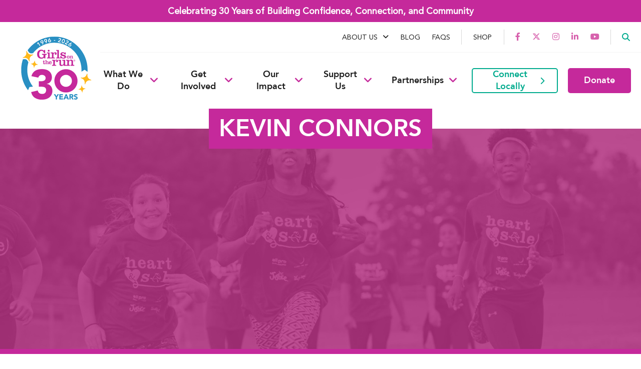

--- FILE ---
content_type: text/html; charset=UTF-8
request_url: https://www.girlsontherun.org/?wordfence_syncAttackData=1768626016.4225
body_size: 42124
content:
<!doctype html>
<html lang="en-US" class="no-js csl-theme">
	<head>
		<meta charset="UTF-8">
		

		<link href="//www.google-analytics.com" rel="dns-prefetch">

		<meta http-equiv="X-UA-Compatible" content="IE=edge,chrome=1"><script type="text/javascript">(window.NREUM||(NREUM={})).init={privacy:{cookies_enabled:true},ajax:{deny_list:["bam.nr-data.net"]},feature_flags:["soft_nav"],distributed_tracing:{enabled:true}};(window.NREUM||(NREUM={})).loader_config={agentID:"601353121",accountID:"3672609",trustKey:"66686",xpid:"VwAAU1BTARACUlJbAQkOV1Q=",licenseKey:"NRJS-9ca0d8b3ca8a82b9070",applicationID:"263968910",browserID:"601353121"};;/*! For license information please see nr-loader-spa-1.308.0.min.js.LICENSE.txt */
(()=>{var e,t,r={384:(e,t,r)=>{"use strict";r.d(t,{NT:()=>a,US:()=>u,Zm:()=>o,bQ:()=>d,dV:()=>c,pV:()=>l});var n=r(6154),i=r(1863),s=r(1910);const a={beacon:"bam.nr-data.net",errorBeacon:"bam.nr-data.net"};function o(){return n.gm.NREUM||(n.gm.NREUM={}),void 0===n.gm.newrelic&&(n.gm.newrelic=n.gm.NREUM),n.gm.NREUM}function c(){let e=o();return e.o||(e.o={ST:n.gm.setTimeout,SI:n.gm.setImmediate||n.gm.setInterval,CT:n.gm.clearTimeout,XHR:n.gm.XMLHttpRequest,REQ:n.gm.Request,EV:n.gm.Event,PR:n.gm.Promise,MO:n.gm.MutationObserver,FETCH:n.gm.fetch,WS:n.gm.WebSocket},(0,s.i)(...Object.values(e.o))),e}function d(e,t){let r=o();r.initializedAgents??={},t.initializedAt={ms:(0,i.t)(),date:new Date},r.initializedAgents[e]=t}function u(e,t){o()[e]=t}function l(){return function(){let e=o();const t=e.info||{};e.info={beacon:a.beacon,errorBeacon:a.errorBeacon,...t}}(),function(){let e=o();const t=e.init||{};e.init={...t}}(),c(),function(){let e=o();const t=e.loader_config||{};e.loader_config={...t}}(),o()}},782:(e,t,r)=>{"use strict";r.d(t,{T:()=>n});const n=r(860).K7.pageViewTiming},860:(e,t,r)=>{"use strict";r.d(t,{$J:()=>u,K7:()=>c,P3:()=>d,XX:()=>i,Yy:()=>o,df:()=>s,qY:()=>n,v4:()=>a});const n="events",i="jserrors",s="browser/blobs",a="rum",o="browser/logs",c={ajax:"ajax",genericEvents:"generic_events",jserrors:i,logging:"logging",metrics:"metrics",pageAction:"page_action",pageViewEvent:"page_view_event",pageViewTiming:"page_view_timing",sessionReplay:"session_replay",sessionTrace:"session_trace",softNav:"soft_navigations",spa:"spa"},d={[c.pageViewEvent]:1,[c.pageViewTiming]:2,[c.metrics]:3,[c.jserrors]:4,[c.spa]:5,[c.ajax]:6,[c.sessionTrace]:7,[c.softNav]:8,[c.sessionReplay]:9,[c.logging]:10,[c.genericEvents]:11},u={[c.pageViewEvent]:a,[c.pageViewTiming]:n,[c.ajax]:n,[c.spa]:n,[c.softNav]:n,[c.metrics]:i,[c.jserrors]:i,[c.sessionTrace]:s,[c.sessionReplay]:s,[c.logging]:o,[c.genericEvents]:"ins"}},944:(e,t,r)=>{"use strict";r.d(t,{R:()=>i});var n=r(3241);function i(e,t){"function"==typeof console.debug&&(console.debug("New Relic Warning: https://github.com/newrelic/newrelic-browser-agent/blob/main/docs/warning-codes.md#".concat(e),t),(0,n.W)({agentIdentifier:null,drained:null,type:"data",name:"warn",feature:"warn",data:{code:e,secondary:t}}))}},993:(e,t,r)=>{"use strict";r.d(t,{A$:()=>s,ET:()=>a,TZ:()=>o,p_:()=>i});var n=r(860);const i={ERROR:"ERROR",WARN:"WARN",INFO:"INFO",DEBUG:"DEBUG",TRACE:"TRACE"},s={OFF:0,ERROR:1,WARN:2,INFO:3,DEBUG:4,TRACE:5},a="log",o=n.K7.logging},1541:(e,t,r)=>{"use strict";r.d(t,{U:()=>i,f:()=>n});const n={MFE:"MFE",BA:"BA"};function i(e,t){if(2!==t?.harvestEndpointVersion)return{};const r=t.agentRef.runtime.appMetadata.agents[0].entityGuid;return e?{"source.id":e.id,"source.name":e.name,"source.type":e.type,"parent.id":e.parent?.id||r,"parent.type":e.parent?.type||n.BA}:{"entity.guid":r,appId:t.agentRef.info.applicationID}}},1687:(e,t,r)=>{"use strict";r.d(t,{Ak:()=>d,Ze:()=>h,x3:()=>u});var n=r(3241),i=r(7836),s=r(3606),a=r(860),o=r(2646);const c={};function d(e,t){const r={staged:!1,priority:a.P3[t]||0};l(e),c[e].get(t)||c[e].set(t,r)}function u(e,t){e&&c[e]&&(c[e].get(t)&&c[e].delete(t),p(e,t,!1),c[e].size&&f(e))}function l(e){if(!e)throw new Error("agentIdentifier required");c[e]||(c[e]=new Map)}function h(e="",t="feature",r=!1){if(l(e),!e||!c[e].get(t)||r)return p(e,t);c[e].get(t).staged=!0,f(e)}function f(e){const t=Array.from(c[e]);t.every(([e,t])=>t.staged)&&(t.sort((e,t)=>e[1].priority-t[1].priority),t.forEach(([t])=>{c[e].delete(t),p(e,t)}))}function p(e,t,r=!0){const a=e?i.ee.get(e):i.ee,c=s.i.handlers;if(!a.aborted&&a.backlog&&c){if((0,n.W)({agentIdentifier:e,type:"lifecycle",name:"drain",feature:t}),r){const e=a.backlog[t],r=c[t];if(r){for(let t=0;e&&t<e.length;++t)g(e[t],r);Object.entries(r).forEach(([e,t])=>{Object.values(t||{}).forEach(t=>{t[0]?.on&&t[0]?.context()instanceof o.y&&t[0].on(e,t[1])})})}}a.isolatedBacklog||delete c[t],a.backlog[t]=null,a.emit("drain-"+t,[])}}function g(e,t){var r=e[1];Object.values(t[r]||{}).forEach(t=>{var r=e[0];if(t[0]===r){var n=t[1],i=e[3],s=e[2];n.apply(i,s)}})}},1738:(e,t,r)=>{"use strict";r.d(t,{U:()=>f,Y:()=>h});var n=r(3241),i=r(9908),s=r(1863),a=r(944),o=r(5701),c=r(3969),d=r(8362),u=r(860),l=r(4261);function h(e,t,r,s){const h=s||r;!h||h[e]&&h[e]!==d.d.prototype[e]||(h[e]=function(){(0,i.p)(c.xV,["API/"+e+"/called"],void 0,u.K7.metrics,r.ee),(0,n.W)({agentIdentifier:r.agentIdentifier,drained:!!o.B?.[r.agentIdentifier],type:"data",name:"api",feature:l.Pl+e,data:{}});try{return t.apply(this,arguments)}catch(e){(0,a.R)(23,e)}})}function f(e,t,r,n,a){const o=e.info;null===r?delete o.jsAttributes[t]:o.jsAttributes[t]=r,(a||null===r)&&(0,i.p)(l.Pl+n,[(0,s.t)(),t,r],void 0,"session",e.ee)}},1741:(e,t,r)=>{"use strict";r.d(t,{W:()=>s});var n=r(944),i=r(4261);class s{#e(e,...t){if(this[e]!==s.prototype[e])return this[e](...t);(0,n.R)(35,e)}addPageAction(e,t){return this.#e(i.hG,e,t)}register(e){return this.#e(i.eY,e)}recordCustomEvent(e,t){return this.#e(i.fF,e,t)}setPageViewName(e,t){return this.#e(i.Fw,e,t)}setCustomAttribute(e,t,r){return this.#e(i.cD,e,t,r)}noticeError(e,t){return this.#e(i.o5,e,t)}setUserId(e,t=!1){return this.#e(i.Dl,e,t)}setApplicationVersion(e){return this.#e(i.nb,e)}setErrorHandler(e){return this.#e(i.bt,e)}addRelease(e,t){return this.#e(i.k6,e,t)}log(e,t){return this.#e(i.$9,e,t)}start(){return this.#e(i.d3)}finished(e){return this.#e(i.BL,e)}recordReplay(){return this.#e(i.CH)}pauseReplay(){return this.#e(i.Tb)}addToTrace(e){return this.#e(i.U2,e)}setCurrentRouteName(e){return this.#e(i.PA,e)}interaction(e){return this.#e(i.dT,e)}wrapLogger(e,t,r){return this.#e(i.Wb,e,t,r)}measure(e,t){return this.#e(i.V1,e,t)}consent(e){return this.#e(i.Pv,e)}}},1863:(e,t,r)=>{"use strict";function n(){return Math.floor(performance.now())}r.d(t,{t:()=>n})},1910:(e,t,r)=>{"use strict";r.d(t,{i:()=>s});var n=r(944);const i=new Map;function s(...e){return e.every(e=>{if(i.has(e))return i.get(e);const t="function"==typeof e?e.toString():"",r=t.includes("[native code]"),s=t.includes("nrWrapper");return r||s||(0,n.R)(64,e?.name||t),i.set(e,r),r})}},2555:(e,t,r)=>{"use strict";r.d(t,{D:()=>o,f:()=>a});var n=r(384),i=r(8122);const s={beacon:n.NT.beacon,errorBeacon:n.NT.errorBeacon,licenseKey:void 0,applicationID:void 0,sa:void 0,queueTime:void 0,applicationTime:void 0,ttGuid:void 0,user:void 0,account:void 0,product:void 0,extra:void 0,jsAttributes:{},userAttributes:void 0,atts:void 0,transactionName:void 0,tNamePlain:void 0};function a(e){try{return!!e.licenseKey&&!!e.errorBeacon&&!!e.applicationID}catch(e){return!1}}const o=e=>(0,i.a)(e,s)},2614:(e,t,r)=>{"use strict";r.d(t,{BB:()=>a,H3:()=>n,g:()=>d,iL:()=>c,tS:()=>o,uh:()=>i,wk:()=>s});const n="NRBA",i="SESSION",s=144e5,a=18e5,o={STARTED:"session-started",PAUSE:"session-pause",RESET:"session-reset",RESUME:"session-resume",UPDATE:"session-update"},c={SAME_TAB:"same-tab",CROSS_TAB:"cross-tab"},d={OFF:0,FULL:1,ERROR:2}},2646:(e,t,r)=>{"use strict";r.d(t,{y:()=>n});class n{constructor(e){this.contextId=e}}},2843:(e,t,r)=>{"use strict";r.d(t,{G:()=>s,u:()=>i});var n=r(3878);function i(e,t=!1,r,i){(0,n.DD)("visibilitychange",function(){if(t)return void("hidden"===document.visibilityState&&e());e(document.visibilityState)},r,i)}function s(e,t,r){(0,n.sp)("pagehide",e,t,r)}},3241:(e,t,r)=>{"use strict";r.d(t,{W:()=>s});var n=r(6154);const i="newrelic";function s(e={}){try{n.gm.dispatchEvent(new CustomEvent(i,{detail:e}))}catch(e){}}},3304:(e,t,r)=>{"use strict";r.d(t,{A:()=>s});var n=r(7836);const i=()=>{const e=new WeakSet;return(t,r)=>{if("object"==typeof r&&null!==r){if(e.has(r))return;e.add(r)}return r}};function s(e){try{return JSON.stringify(e,i())??""}catch(e){try{n.ee.emit("internal-error",[e])}catch(e){}return""}}},3333:(e,t,r)=>{"use strict";r.d(t,{$v:()=>u,TZ:()=>n,Xh:()=>c,Zp:()=>i,kd:()=>d,mq:()=>o,nf:()=>a,qN:()=>s});const n=r(860).K7.genericEvents,i=["auxclick","click","copy","keydown","paste","scrollend"],s=["focus","blur"],a=4,o=1e3,c=2e3,d=["PageAction","UserAction","BrowserPerformance"],u={RESOURCES:"experimental.resources",REGISTER:"register"}},3434:(e,t,r)=>{"use strict";r.d(t,{Jt:()=>s,YM:()=>d});var n=r(7836),i=r(5607);const s="nr@original:".concat(i.W),a=50;var o=Object.prototype.hasOwnProperty,c=!1;function d(e,t){return e||(e=n.ee),r.inPlace=function(e,t,n,i,s){n||(n="");const a="-"===n.charAt(0);for(let o=0;o<t.length;o++){const c=t[o],d=e[c];l(d)||(e[c]=r(d,a?c+n:n,i,c,s))}},r.flag=s,r;function r(t,r,n,c,d){return l(t)?t:(r||(r=""),nrWrapper[s]=t,function(e,t,r){if(Object.defineProperty&&Object.keys)try{return Object.keys(e).forEach(function(r){Object.defineProperty(t,r,{get:function(){return e[r]},set:function(t){return e[r]=t,t}})}),t}catch(e){u([e],r)}for(var n in e)o.call(e,n)&&(t[n]=e[n])}(t,nrWrapper,e),nrWrapper);function nrWrapper(){var s,o,l,h;let f;try{o=this,s=[...arguments],l="function"==typeof n?n(s,o):n||{}}catch(t){u([t,"",[s,o,c],l],e)}i(r+"start",[s,o,c],l,d);const p=performance.now();let g;try{return h=t.apply(o,s),g=performance.now(),h}catch(e){throw g=performance.now(),i(r+"err",[s,o,e],l,d),f=e,f}finally{const e=g-p,t={start:p,end:g,duration:e,isLongTask:e>=a,methodName:c,thrownError:f};t.isLongTask&&i("long-task",[t,o],l,d),i(r+"end",[s,o,h],l,d)}}}function i(r,n,i,s){if(!c||t){var a=c;c=!0;try{e.emit(r,n,i,t,s)}catch(t){u([t,r,n,i],e)}c=a}}}function u(e,t){t||(t=n.ee);try{t.emit("internal-error",e)}catch(e){}}function l(e){return!(e&&"function"==typeof e&&e.apply&&!e[s])}},3606:(e,t,r)=>{"use strict";r.d(t,{i:()=>s});var n=r(9908);s.on=a;var i=s.handlers={};function s(e,t,r,s){a(s||n.d,i,e,t,r)}function a(e,t,r,i,s){s||(s="feature"),e||(e=n.d);var a=t[s]=t[s]||{};(a[r]=a[r]||[]).push([e,i])}},3738:(e,t,r)=>{"use strict";r.d(t,{He:()=>i,Kp:()=>o,Lc:()=>d,Rz:()=>u,TZ:()=>n,bD:()=>s,d3:()=>a,jx:()=>l,sl:()=>h,uP:()=>c});const n=r(860).K7.sessionTrace,i="bstResource",s="resource",a="-start",o="-end",c="fn"+a,d="fn"+o,u="pushState",l=1e3,h=3e4},3785:(e,t,r)=>{"use strict";r.d(t,{R:()=>c,b:()=>d});var n=r(9908),i=r(1863),s=r(860),a=r(3969),o=r(993);function c(e,t,r={},c=o.p_.INFO,d=!0,u,l=(0,i.t)()){(0,n.p)(a.xV,["API/logging/".concat(c.toLowerCase(),"/called")],void 0,s.K7.metrics,e),(0,n.p)(o.ET,[l,t,r,c,d,u],void 0,s.K7.logging,e)}function d(e){return"string"==typeof e&&Object.values(o.p_).some(t=>t===e.toUpperCase().trim())}},3878:(e,t,r)=>{"use strict";function n(e,t){return{capture:e,passive:!1,signal:t}}function i(e,t,r=!1,i){window.addEventListener(e,t,n(r,i))}function s(e,t,r=!1,i){document.addEventListener(e,t,n(r,i))}r.d(t,{DD:()=>s,jT:()=>n,sp:()=>i})},3962:(e,t,r)=>{"use strict";r.d(t,{AM:()=>a,O2:()=>l,OV:()=>s,Qu:()=>h,TZ:()=>c,ih:()=>f,pP:()=>o,t1:()=>u,tC:()=>i,wD:()=>d});var n=r(860);const i=["click","keydown","submit"],s="popstate",a="api",o="initialPageLoad",c=n.K7.softNav,d=5e3,u=500,l={INITIAL_PAGE_LOAD:"",ROUTE_CHANGE:1,UNSPECIFIED:2},h={INTERACTION:1,AJAX:2,CUSTOM_END:3,CUSTOM_TRACER:4},f={IP:"in progress",PF:"pending finish",FIN:"finished",CAN:"cancelled"}},3969:(e,t,r)=>{"use strict";r.d(t,{TZ:()=>n,XG:()=>o,rs:()=>i,xV:()=>a,z_:()=>s});const n=r(860).K7.metrics,i="sm",s="cm",a="storeSupportabilityMetrics",o="storeEventMetrics"},4234:(e,t,r)=>{"use strict";r.d(t,{W:()=>s});var n=r(7836),i=r(1687);class s{constructor(e,t){this.agentIdentifier=e,this.ee=n.ee.get(e),this.featureName=t,this.blocked=!1}deregisterDrain(){(0,i.x3)(this.agentIdentifier,this.featureName)}}},4261:(e,t,r)=>{"use strict";r.d(t,{$9:()=>u,BL:()=>c,CH:()=>p,Dl:()=>R,Fw:()=>w,PA:()=>v,Pl:()=>n,Pv:()=>A,Tb:()=>h,U2:()=>a,V1:()=>E,Wb:()=>T,bt:()=>y,cD:()=>b,d3:()=>x,dT:()=>d,eY:()=>g,fF:()=>f,hG:()=>s,hw:()=>i,k6:()=>o,nb:()=>m,o5:()=>l});const n="api-",i=n+"ixn-",s="addPageAction",a="addToTrace",o="addRelease",c="finished",d="interaction",u="log",l="noticeError",h="pauseReplay",f="recordCustomEvent",p="recordReplay",g="register",m="setApplicationVersion",v="setCurrentRouteName",b="setCustomAttribute",y="setErrorHandler",w="setPageViewName",R="setUserId",x="start",T="wrapLogger",E="measure",A="consent"},5205:(e,t,r)=>{"use strict";r.d(t,{j:()=>S});var n=r(384),i=r(1741);var s=r(2555),a=r(3333);const o=e=>{if(!e||"string"!=typeof e)return!1;try{document.createDocumentFragment().querySelector(e)}catch{return!1}return!0};var c=r(2614),d=r(944),u=r(8122);const l="[data-nr-mask]",h=e=>(0,u.a)(e,(()=>{const e={feature_flags:[],experimental:{allow_registered_children:!1,resources:!1},mask_selector:"*",block_selector:"[data-nr-block]",mask_input_options:{color:!1,date:!1,"datetime-local":!1,email:!1,month:!1,number:!1,range:!1,search:!1,tel:!1,text:!1,time:!1,url:!1,week:!1,textarea:!1,select:!1,password:!0}};return{ajax:{deny_list:void 0,block_internal:!0,enabled:!0,autoStart:!0},api:{get allow_registered_children(){return e.feature_flags.includes(a.$v.REGISTER)||e.experimental.allow_registered_children},set allow_registered_children(t){e.experimental.allow_registered_children=t},duplicate_registered_data:!1},browser_consent_mode:{enabled:!1},distributed_tracing:{enabled:void 0,exclude_newrelic_header:void 0,cors_use_newrelic_header:void 0,cors_use_tracecontext_headers:void 0,allowed_origins:void 0},get feature_flags(){return e.feature_flags},set feature_flags(t){e.feature_flags=t},generic_events:{enabled:!0,autoStart:!0},harvest:{interval:30},jserrors:{enabled:!0,autoStart:!0},logging:{enabled:!0,autoStart:!0},metrics:{enabled:!0,autoStart:!0},obfuscate:void 0,page_action:{enabled:!0},page_view_event:{enabled:!0,autoStart:!0},page_view_timing:{enabled:!0,autoStart:!0},performance:{capture_marks:!1,capture_measures:!1,capture_detail:!0,resources:{get enabled(){return e.feature_flags.includes(a.$v.RESOURCES)||e.experimental.resources},set enabled(t){e.experimental.resources=t},asset_types:[],first_party_domains:[],ignore_newrelic:!0}},privacy:{cookies_enabled:!0},proxy:{assets:void 0,beacon:void 0},session:{expiresMs:c.wk,inactiveMs:c.BB},session_replay:{autoStart:!0,enabled:!1,preload:!1,sampling_rate:10,error_sampling_rate:100,collect_fonts:!1,inline_images:!1,fix_stylesheets:!0,mask_all_inputs:!0,get mask_text_selector(){return e.mask_selector},set mask_text_selector(t){o(t)?e.mask_selector="".concat(t,",").concat(l):""===t||null===t?e.mask_selector=l:(0,d.R)(5,t)},get block_class(){return"nr-block"},get ignore_class(){return"nr-ignore"},get mask_text_class(){return"nr-mask"},get block_selector(){return e.block_selector},set block_selector(t){o(t)?e.block_selector+=",".concat(t):""!==t&&(0,d.R)(6,t)},get mask_input_options(){return e.mask_input_options},set mask_input_options(t){t&&"object"==typeof t?e.mask_input_options={...t,password:!0}:(0,d.R)(7,t)}},session_trace:{enabled:!0,autoStart:!0},soft_navigations:{enabled:!0,autoStart:!0},spa:{enabled:!0,autoStart:!0},ssl:void 0,user_actions:{enabled:!0,elementAttributes:["id","className","tagName","type"]}}})());var f=r(6154),p=r(9324);let g=0;const m={buildEnv:p.F3,distMethod:p.Xs,version:p.xv,originTime:f.WN},v={consented:!1},b={appMetadata:{},get consented(){return this.session?.state?.consent||v.consented},set consented(e){v.consented=e},customTransaction:void 0,denyList:void 0,disabled:!1,harvester:void 0,isolatedBacklog:!1,isRecording:!1,loaderType:void 0,maxBytes:3e4,obfuscator:void 0,onerror:void 0,ptid:void 0,releaseIds:{},session:void 0,timeKeeper:void 0,registeredEntities:[],jsAttributesMetadata:{bytes:0},get harvestCount(){return++g}},y=e=>{const t=(0,u.a)(e,b),r=Object.keys(m).reduce((e,t)=>(e[t]={value:m[t],writable:!1,configurable:!0,enumerable:!0},e),{});return Object.defineProperties(t,r)};var w=r(5701);const R=e=>{const t=e.startsWith("http");e+="/",r.p=t?e:"https://"+e};var x=r(7836),T=r(3241);const E={accountID:void 0,trustKey:void 0,agentID:void 0,licenseKey:void 0,applicationID:void 0,xpid:void 0},A=e=>(0,u.a)(e,E),_=new Set;function S(e,t={},r,a){let{init:o,info:c,loader_config:d,runtime:u={},exposed:l=!0}=t;if(!c){const e=(0,n.pV)();o=e.init,c=e.info,d=e.loader_config}e.init=h(o||{}),e.loader_config=A(d||{}),c.jsAttributes??={},f.bv&&(c.jsAttributes.isWorker=!0),e.info=(0,s.D)(c);const p=e.init,g=[c.beacon,c.errorBeacon];_.has(e.agentIdentifier)||(p.proxy.assets&&(R(p.proxy.assets),g.push(p.proxy.assets)),p.proxy.beacon&&g.push(p.proxy.beacon),e.beacons=[...g],function(e){const t=(0,n.pV)();Object.getOwnPropertyNames(i.W.prototype).forEach(r=>{const n=i.W.prototype[r];if("function"!=typeof n||"constructor"===n)return;let s=t[r];e[r]&&!1!==e.exposed&&"micro-agent"!==e.runtime?.loaderType&&(t[r]=(...t)=>{const n=e[r](...t);return s?s(...t):n})})}(e),(0,n.US)("activatedFeatures",w.B)),u.denyList=[...p.ajax.deny_list||[],...p.ajax.block_internal?g:[]],u.ptid=e.agentIdentifier,u.loaderType=r,e.runtime=y(u),_.has(e.agentIdentifier)||(e.ee=x.ee.get(e.agentIdentifier),e.exposed=l,(0,T.W)({agentIdentifier:e.agentIdentifier,drained:!!w.B?.[e.agentIdentifier],type:"lifecycle",name:"initialize",feature:void 0,data:e.config})),_.add(e.agentIdentifier)}},5270:(e,t,r)=>{"use strict";r.d(t,{Aw:()=>a,SR:()=>s,rF:()=>o});var n=r(384),i=r(7767);function s(e){return!!(0,n.dV)().o.MO&&(0,i.V)(e)&&!0===e?.session_trace.enabled}function a(e){return!0===e?.session_replay.preload&&s(e)}function o(e,t){try{if("string"==typeof t?.type){if("password"===t.type.toLowerCase())return"*".repeat(e?.length||0);if(void 0!==t?.dataset?.nrUnmask||t?.classList?.contains("nr-unmask"))return e}}catch(e){}return"string"==typeof e?e.replace(/[\S]/g,"*"):"*".repeat(e?.length||0)}},5289:(e,t,r)=>{"use strict";r.d(t,{GG:()=>a,Qr:()=>c,sB:()=>o});var n=r(3878),i=r(6389);function s(){return"undefined"==typeof document||"complete"===document.readyState}function a(e,t){if(s())return e();const r=(0,i.J)(e),a=setInterval(()=>{s()&&(clearInterval(a),r())},500);(0,n.sp)("load",r,t)}function o(e){if(s())return e();(0,n.DD)("DOMContentLoaded",e)}function c(e){if(s())return e();(0,n.sp)("popstate",e)}},5607:(e,t,r)=>{"use strict";r.d(t,{W:()=>n});const n=(0,r(9566).bz)()},5701:(e,t,r)=>{"use strict";r.d(t,{B:()=>s,t:()=>a});var n=r(3241);const i=new Set,s={};function a(e,t){const r=t.agentIdentifier;s[r]??={},e&&"object"==typeof e&&(i.has(r)||(t.ee.emit("rumresp",[e]),s[r]=e,i.add(r),(0,n.W)({agentIdentifier:r,loaded:!0,drained:!0,type:"lifecycle",name:"load",feature:void 0,data:e})))}},6154:(e,t,r)=>{"use strict";r.d(t,{OF:()=>d,RI:()=>i,WN:()=>h,bv:()=>s,eN:()=>f,gm:()=>a,lR:()=>l,m:()=>c,mw:()=>o,sb:()=>u});var n=r(1863);const i="undefined"!=typeof window&&!!window.document,s="undefined"!=typeof WorkerGlobalScope&&("undefined"!=typeof self&&self instanceof WorkerGlobalScope&&self.navigator instanceof WorkerNavigator||"undefined"!=typeof globalThis&&globalThis instanceof WorkerGlobalScope&&globalThis.navigator instanceof WorkerNavigator),a=i?window:"undefined"!=typeof WorkerGlobalScope&&("undefined"!=typeof self&&self instanceof WorkerGlobalScope&&self||"undefined"!=typeof globalThis&&globalThis instanceof WorkerGlobalScope&&globalThis),o=Boolean("hidden"===a?.document?.visibilityState),c=""+a?.location,d=/iPad|iPhone|iPod/.test(a.navigator?.userAgent),u=d&&"undefined"==typeof SharedWorker,l=(()=>{const e=a.navigator?.userAgent?.match(/Firefox[/\s](\d+\.\d+)/);return Array.isArray(e)&&e.length>=2?+e[1]:0})(),h=Date.now()-(0,n.t)(),f=()=>"undefined"!=typeof PerformanceNavigationTiming&&a?.performance?.getEntriesByType("navigation")?.[0]?.responseStart},6344:(e,t,r)=>{"use strict";r.d(t,{BB:()=>u,Qb:()=>l,TZ:()=>i,Ug:()=>a,Vh:()=>s,_s:()=>o,bc:()=>d,yP:()=>c});var n=r(2614);const i=r(860).K7.sessionReplay,s="errorDuringReplay",a=.12,o={DomContentLoaded:0,Load:1,FullSnapshot:2,IncrementalSnapshot:3,Meta:4,Custom:5},c={[n.g.ERROR]:15e3,[n.g.FULL]:3e5,[n.g.OFF]:0},d={RESET:{message:"Session was reset",sm:"Reset"},IMPORT:{message:"Recorder failed to import",sm:"Import"},TOO_MANY:{message:"429: Too Many Requests",sm:"Too-Many"},TOO_BIG:{message:"Payload was too large",sm:"Too-Big"},CROSS_TAB:{message:"Session Entity was set to OFF on another tab",sm:"Cross-Tab"},ENTITLEMENTS:{message:"Session Replay is not allowed and will not be started",sm:"Entitlement"}},u=5e3,l={API:"api",RESUME:"resume",SWITCH_TO_FULL:"switchToFull",INITIALIZE:"initialize",PRELOAD:"preload"}},6389:(e,t,r)=>{"use strict";function n(e,t=500,r={}){const n=r?.leading||!1;let i;return(...r)=>{n&&void 0===i&&(e.apply(this,r),i=setTimeout(()=>{i=clearTimeout(i)},t)),n||(clearTimeout(i),i=setTimeout(()=>{e.apply(this,r)},t))}}function i(e){let t=!1;return(...r)=>{t||(t=!0,e.apply(this,r))}}r.d(t,{J:()=>i,s:()=>n})},6630:(e,t,r)=>{"use strict";r.d(t,{T:()=>n});const n=r(860).K7.pageViewEvent},6774:(e,t,r)=>{"use strict";r.d(t,{T:()=>n});const n=r(860).K7.jserrors},7295:(e,t,r)=>{"use strict";r.d(t,{Xv:()=>a,gX:()=>i,iW:()=>s});var n=[];function i(e){if(!e||s(e))return!1;if(0===n.length)return!0;if("*"===n[0].hostname)return!1;for(var t=0;t<n.length;t++){var r=n[t];if(r.hostname.test(e.hostname)&&r.pathname.test(e.pathname))return!1}return!0}function s(e){return void 0===e.hostname}function a(e){if(n=[],e&&e.length)for(var t=0;t<e.length;t++){let r=e[t];if(!r)continue;if("*"===r)return void(n=[{hostname:"*"}]);0===r.indexOf("http://")?r=r.substring(7):0===r.indexOf("https://")&&(r=r.substring(8));const i=r.indexOf("/");let s,a;i>0?(s=r.substring(0,i),a=r.substring(i)):(s=r,a="*");let[c]=s.split(":");n.push({hostname:o(c),pathname:o(a,!0)})}}function o(e,t=!1){const r=e.replace(/[.+?^${}()|[\]\\]/g,e=>"\\"+e).replace(/\*/g,".*?");return new RegExp((t?"^":"")+r+"$")}},7485:(e,t,r)=>{"use strict";r.d(t,{D:()=>i});var n=r(6154);function i(e){if(0===(e||"").indexOf("data:"))return{protocol:"data"};try{const t=new URL(e,location.href),r={port:t.port,hostname:t.hostname,pathname:t.pathname,search:t.search,protocol:t.protocol.slice(0,t.protocol.indexOf(":")),sameOrigin:t.protocol===n.gm?.location?.protocol&&t.host===n.gm?.location?.host};return r.port&&""!==r.port||("http:"===t.protocol&&(r.port="80"),"https:"===t.protocol&&(r.port="443")),r.pathname&&""!==r.pathname?r.pathname.startsWith("/")||(r.pathname="/".concat(r.pathname)):r.pathname="/",r}catch(e){return{}}}},7699:(e,t,r)=>{"use strict";r.d(t,{It:()=>s,KC:()=>o,No:()=>i,qh:()=>a});var n=r(860);const i=16e3,s=1e6,a="SESSION_ERROR",o={[n.K7.logging]:!0,[n.K7.genericEvents]:!1,[n.K7.jserrors]:!1,[n.K7.ajax]:!1}},7767:(e,t,r)=>{"use strict";r.d(t,{V:()=>i});var n=r(6154);const i=e=>n.RI&&!0===e?.privacy.cookies_enabled},7836:(e,t,r)=>{"use strict";r.d(t,{P:()=>o,ee:()=>c});var n=r(384),i=r(8990),s=r(2646),a=r(5607);const o="nr@context:".concat(a.W),c=function e(t,r){var n={},a={},u={},l=!1;try{l=16===r.length&&d.initializedAgents?.[r]?.runtime.isolatedBacklog}catch(e){}var h={on:p,addEventListener:p,removeEventListener:function(e,t){var r=n[e];if(!r)return;for(var i=0;i<r.length;i++)r[i]===t&&r.splice(i,1)},emit:function(e,r,n,i,s){!1!==s&&(s=!0);if(c.aborted&&!i)return;t&&s&&t.emit(e,r,n);var o=f(n);g(e).forEach(e=>{e.apply(o,r)});var d=v()[a[e]];d&&d.push([h,e,r,o]);return o},get:m,listeners:g,context:f,buffer:function(e,t){const r=v();if(t=t||"feature",h.aborted)return;Object.entries(e||{}).forEach(([e,n])=>{a[n]=t,t in r||(r[t]=[])})},abort:function(){h._aborted=!0,Object.keys(h.backlog).forEach(e=>{delete h.backlog[e]})},isBuffering:function(e){return!!v()[a[e]]},debugId:r,backlog:l?{}:t&&"object"==typeof t.backlog?t.backlog:{},isolatedBacklog:l};return Object.defineProperty(h,"aborted",{get:()=>{let e=h._aborted||!1;return e||(t&&(e=t.aborted),e)}}),h;function f(e){return e&&e instanceof s.y?e:e?(0,i.I)(e,o,()=>new s.y(o)):new s.y(o)}function p(e,t){n[e]=g(e).concat(t)}function g(e){return n[e]||[]}function m(t){return u[t]=u[t]||e(h,t)}function v(){return h.backlog}}(void 0,"globalEE"),d=(0,n.Zm)();d.ee||(d.ee=c)},8122:(e,t,r)=>{"use strict";r.d(t,{a:()=>i});var n=r(944);function i(e,t){try{if(!e||"object"!=typeof e)return(0,n.R)(3);if(!t||"object"!=typeof t)return(0,n.R)(4);const r=Object.create(Object.getPrototypeOf(t),Object.getOwnPropertyDescriptors(t)),s=0===Object.keys(r).length?e:r;for(let a in s)if(void 0!==e[a])try{if(null===e[a]){r[a]=null;continue}Array.isArray(e[a])&&Array.isArray(t[a])?r[a]=Array.from(new Set([...e[a],...t[a]])):"object"==typeof e[a]&&"object"==typeof t[a]?r[a]=i(e[a],t[a]):r[a]=e[a]}catch(e){r[a]||(0,n.R)(1,e)}return r}catch(e){(0,n.R)(2,e)}}},8139:(e,t,r)=>{"use strict";r.d(t,{u:()=>h});var n=r(7836),i=r(3434),s=r(8990),a=r(6154);const o={},c=a.gm.XMLHttpRequest,d="addEventListener",u="removeEventListener",l="nr@wrapped:".concat(n.P);function h(e){var t=function(e){return(e||n.ee).get("events")}(e);if(o[t.debugId]++)return t;o[t.debugId]=1;var r=(0,i.YM)(t,!0);function h(e){r.inPlace(e,[d,u],"-",p)}function p(e,t){return e[1]}return"getPrototypeOf"in Object&&(a.RI&&f(document,h),c&&f(c.prototype,h),f(a.gm,h)),t.on(d+"-start",function(e,t){var n=e[1];if(null!==n&&("function"==typeof n||"object"==typeof n)&&"newrelic"!==e[0]){var i=(0,s.I)(n,l,function(){var e={object:function(){if("function"!=typeof n.handleEvent)return;return n.handleEvent.apply(n,arguments)},function:n}[typeof n];return e?r(e,"fn-",null,e.name||"anonymous"):n});this.wrapped=e[1]=i}}),t.on(u+"-start",function(e){e[1]=this.wrapped||e[1]}),t}function f(e,t,...r){let n=e;for(;"object"==typeof n&&!Object.prototype.hasOwnProperty.call(n,d);)n=Object.getPrototypeOf(n);n&&t(n,...r)}},8362:(e,t,r)=>{"use strict";r.d(t,{d:()=>s});var n=r(9566),i=r(1741);class s extends i.W{agentIdentifier=(0,n.LA)(16)}},8374:(e,t,r)=>{r.nc=(()=>{try{return document?.currentScript?.nonce}catch(e){}return""})()},8990:(e,t,r)=>{"use strict";r.d(t,{I:()=>i});var n=Object.prototype.hasOwnProperty;function i(e,t,r){if(n.call(e,t))return e[t];var i=r();if(Object.defineProperty&&Object.keys)try{return Object.defineProperty(e,t,{value:i,writable:!0,enumerable:!1}),i}catch(e){}return e[t]=i,i}},9119:(e,t,r)=>{"use strict";r.d(t,{L:()=>s});var n=/([^?#]*)[^#]*(#[^?]*|$).*/,i=/([^?#]*)().*/;function s(e,t){return e?e.replace(t?n:i,"$1$2"):e}},9300:(e,t,r)=>{"use strict";r.d(t,{T:()=>n});const n=r(860).K7.ajax},9324:(e,t,r)=>{"use strict";r.d(t,{AJ:()=>a,F3:()=>i,Xs:()=>s,Yq:()=>o,xv:()=>n});const n="1.308.0",i="PROD",s="CDN",a="@newrelic/rrweb",o="1.0.1"},9566:(e,t,r)=>{"use strict";r.d(t,{LA:()=>o,ZF:()=>c,bz:()=>a,el:()=>d});var n=r(6154);const i="xxxxxxxx-xxxx-4xxx-yxxx-xxxxxxxxxxxx";function s(e,t){return e?15&e[t]:16*Math.random()|0}function a(){const e=n.gm?.crypto||n.gm?.msCrypto;let t,r=0;return e&&e.getRandomValues&&(t=e.getRandomValues(new Uint8Array(30))),i.split("").map(e=>"x"===e?s(t,r++).toString(16):"y"===e?(3&s()|8).toString(16):e).join("")}function o(e){const t=n.gm?.crypto||n.gm?.msCrypto;let r,i=0;t&&t.getRandomValues&&(r=t.getRandomValues(new Uint8Array(e)));const a=[];for(var o=0;o<e;o++)a.push(s(r,i++).toString(16));return a.join("")}function c(){return o(16)}function d(){return o(32)}},9908:(e,t,r)=>{"use strict";r.d(t,{d:()=>n,p:()=>i});var n=r(7836).ee.get("handle");function i(e,t,r,i,s){s?(s.buffer([e],i),s.emit(e,t,r)):(n.buffer([e],i),n.emit(e,t,r))}}},n={};function i(e){var t=n[e];if(void 0!==t)return t.exports;var s=n[e]={exports:{}};return r[e](s,s.exports,i),s.exports}i.m=r,i.d=(e,t)=>{for(var r in t)i.o(t,r)&&!i.o(e,r)&&Object.defineProperty(e,r,{enumerable:!0,get:t[r]})},i.f={},i.e=e=>Promise.all(Object.keys(i.f).reduce((t,r)=>(i.f[r](e,t),t),[])),i.u=e=>({212:"nr-spa-compressor",249:"nr-spa-recorder",478:"nr-spa"}[e]+"-1.308.0.min.js"),i.o=(e,t)=>Object.prototype.hasOwnProperty.call(e,t),e={},t="NRBA-1.308.0.PROD:",i.l=(r,n,s,a)=>{if(e[r])e[r].push(n);else{var o,c;if(void 0!==s)for(var d=document.getElementsByTagName("script"),u=0;u<d.length;u++){var l=d[u];if(l.getAttribute("src")==r||l.getAttribute("data-webpack")==t+s){o=l;break}}if(!o){c=!0;var h={478:"sha512-RSfSVnmHk59T/uIPbdSE0LPeqcEdF4/+XhfJdBuccH5rYMOEZDhFdtnh6X6nJk7hGpzHd9Ujhsy7lZEz/ORYCQ==",249:"sha512-ehJXhmntm85NSqW4MkhfQqmeKFulra3klDyY0OPDUE+sQ3GokHlPh1pmAzuNy//3j4ac6lzIbmXLvGQBMYmrkg==",212:"sha512-B9h4CR46ndKRgMBcK+j67uSR2RCnJfGefU+A7FrgR/k42ovXy5x/MAVFiSvFxuVeEk/pNLgvYGMp1cBSK/G6Fg=="};(o=document.createElement("script")).charset="utf-8",i.nc&&o.setAttribute("nonce",i.nc),o.setAttribute("data-webpack",t+s),o.src=r,0!==o.src.indexOf(window.location.origin+"/")&&(o.crossOrigin="anonymous"),h[a]&&(o.integrity=h[a])}e[r]=[n];var f=(t,n)=>{o.onerror=o.onload=null,clearTimeout(p);var i=e[r];if(delete e[r],o.parentNode&&o.parentNode.removeChild(o),i&&i.forEach(e=>e(n)),t)return t(n)},p=setTimeout(f.bind(null,void 0,{type:"timeout",target:o}),12e4);o.onerror=f.bind(null,o.onerror),o.onload=f.bind(null,o.onload),c&&document.head.appendChild(o)}},i.r=e=>{"undefined"!=typeof Symbol&&Symbol.toStringTag&&Object.defineProperty(e,Symbol.toStringTag,{value:"Module"}),Object.defineProperty(e,"__esModule",{value:!0})},i.p="https://js-agent.newrelic.com/",(()=>{var e={38:0,788:0};i.f.j=(t,r)=>{var n=i.o(e,t)?e[t]:void 0;if(0!==n)if(n)r.push(n[2]);else{var s=new Promise((r,i)=>n=e[t]=[r,i]);r.push(n[2]=s);var a=i.p+i.u(t),o=new Error;i.l(a,r=>{if(i.o(e,t)&&(0!==(n=e[t])&&(e[t]=void 0),n)){var s=r&&("load"===r.type?"missing":r.type),a=r&&r.target&&r.target.src;o.message="Loading chunk "+t+" failed: ("+s+": "+a+")",o.name="ChunkLoadError",o.type=s,o.request=a,n[1](o)}},"chunk-"+t,t)}};var t=(t,r)=>{var n,s,[a,o,c]=r,d=0;if(a.some(t=>0!==e[t])){for(n in o)i.o(o,n)&&(i.m[n]=o[n]);if(c)c(i)}for(t&&t(r);d<a.length;d++)s=a[d],i.o(e,s)&&e[s]&&e[s][0](),e[s]=0},r=self["webpackChunk:NRBA-1.308.0.PROD"]=self["webpackChunk:NRBA-1.308.0.PROD"]||[];r.forEach(t.bind(null,0)),r.push=t.bind(null,r.push.bind(r))})(),(()=>{"use strict";i(8374);var e=i(8362),t=i(860);const r=Object.values(t.K7);var n=i(5205);var s=i(9908),a=i(1863),o=i(4261),c=i(1738);var d=i(1687),u=i(4234),l=i(5289),h=i(6154),f=i(944),p=i(5270),g=i(7767),m=i(6389),v=i(7699);class b extends u.W{constructor(e,t){super(e.agentIdentifier,t),this.agentRef=e,this.abortHandler=void 0,this.featAggregate=void 0,this.loadedSuccessfully=void 0,this.onAggregateImported=new Promise(e=>{this.loadedSuccessfully=e}),this.deferred=Promise.resolve(),!1===e.init[this.featureName].autoStart?this.deferred=new Promise((t,r)=>{this.ee.on("manual-start-all",(0,m.J)(()=>{(0,d.Ak)(e.agentIdentifier,this.featureName),t()}))}):(0,d.Ak)(e.agentIdentifier,t)}importAggregator(e,t,r={}){if(this.featAggregate)return;const n=async()=>{let n;await this.deferred;try{if((0,g.V)(e.init)){const{setupAgentSession:t}=await i.e(478).then(i.bind(i,8766));n=t(e)}}catch(e){(0,f.R)(20,e),this.ee.emit("internal-error",[e]),(0,s.p)(v.qh,[e],void 0,this.featureName,this.ee)}try{if(!this.#t(this.featureName,n,e.init))return(0,d.Ze)(this.agentIdentifier,this.featureName),void this.loadedSuccessfully(!1);const{Aggregate:i}=await t();this.featAggregate=new i(e,r),e.runtime.harvester.initializedAggregates.push(this.featAggregate),this.loadedSuccessfully(!0)}catch(e){(0,f.R)(34,e),this.abortHandler?.(),(0,d.Ze)(this.agentIdentifier,this.featureName,!0),this.loadedSuccessfully(!1),this.ee&&this.ee.abort()}};h.RI?(0,l.GG)(()=>n(),!0):n()}#t(e,r,n){if(this.blocked)return!1;switch(e){case t.K7.sessionReplay:return(0,p.SR)(n)&&!!r;case t.K7.sessionTrace:return!!r;default:return!0}}}var y=i(6630),w=i(2614),R=i(3241);class x extends b{static featureName=y.T;constructor(e){var t;super(e,y.T),this.setupInspectionEvents(e.agentIdentifier),t=e,(0,c.Y)(o.Fw,function(e,r){"string"==typeof e&&("/"!==e.charAt(0)&&(e="/"+e),t.runtime.customTransaction=(r||"http://custom.transaction")+e,(0,s.p)(o.Pl+o.Fw,[(0,a.t)()],void 0,void 0,t.ee))},t),this.importAggregator(e,()=>i.e(478).then(i.bind(i,2467)))}setupInspectionEvents(e){const t=(t,r)=>{t&&(0,R.W)({agentIdentifier:e,timeStamp:t.timeStamp,loaded:"complete"===t.target.readyState,type:"window",name:r,data:t.target.location+""})};(0,l.sB)(e=>{t(e,"DOMContentLoaded")}),(0,l.GG)(e=>{t(e,"load")}),(0,l.Qr)(e=>{t(e,"navigate")}),this.ee.on(w.tS.UPDATE,(t,r)=>{(0,R.W)({agentIdentifier:e,type:"lifecycle",name:"session",data:r})})}}var T=i(384);class E extends e.d{constructor(e){var t;(super(),h.gm)?(this.features={},(0,T.bQ)(this.agentIdentifier,this),this.desiredFeatures=new Set(e.features||[]),this.desiredFeatures.add(x),(0,n.j)(this,e,e.loaderType||"agent"),t=this,(0,c.Y)(o.cD,function(e,r,n=!1){if("string"==typeof e){if(["string","number","boolean"].includes(typeof r)||null===r)return(0,c.U)(t,e,r,o.cD,n);(0,f.R)(40,typeof r)}else(0,f.R)(39,typeof e)},t),function(e){(0,c.Y)(o.Dl,function(t,r=!1){if("string"!=typeof t&&null!==t)return void(0,f.R)(41,typeof t);const n=e.info.jsAttributes["enduser.id"];r&&null!=n&&n!==t?(0,s.p)(o.Pl+"setUserIdAndResetSession",[t],void 0,"session",e.ee):(0,c.U)(e,"enduser.id",t,o.Dl,!0)},e)}(this),function(e){(0,c.Y)(o.nb,function(t){if("string"==typeof t||null===t)return(0,c.U)(e,"application.version",t,o.nb,!1);(0,f.R)(42,typeof t)},e)}(this),function(e){(0,c.Y)(o.d3,function(){e.ee.emit("manual-start-all")},e)}(this),function(e){(0,c.Y)(o.Pv,function(t=!0){if("boolean"==typeof t){if((0,s.p)(o.Pl+o.Pv,[t],void 0,"session",e.ee),e.runtime.consented=t,t){const t=e.features.page_view_event;t.onAggregateImported.then(e=>{const r=t.featAggregate;e&&!r.sentRum&&r.sendRum()})}}else(0,f.R)(65,typeof t)},e)}(this),this.run()):(0,f.R)(21)}get config(){return{info:this.info,init:this.init,loader_config:this.loader_config,runtime:this.runtime}}get api(){return this}run(){try{const e=function(e){const t={};return r.forEach(r=>{t[r]=!!e[r]?.enabled}),t}(this.init),n=[...this.desiredFeatures];n.sort((e,r)=>t.P3[e.featureName]-t.P3[r.featureName]),n.forEach(r=>{if(!e[r.featureName]&&r.featureName!==t.K7.pageViewEvent)return;if(r.featureName===t.K7.spa)return void(0,f.R)(67);const n=function(e){switch(e){case t.K7.ajax:return[t.K7.jserrors];case t.K7.sessionTrace:return[t.K7.ajax,t.K7.pageViewEvent];case t.K7.sessionReplay:return[t.K7.sessionTrace];case t.K7.pageViewTiming:return[t.K7.pageViewEvent];default:return[]}}(r.featureName).filter(e=>!(e in this.features));n.length>0&&(0,f.R)(36,{targetFeature:r.featureName,missingDependencies:n}),this.features[r.featureName]=new r(this)})}catch(e){(0,f.R)(22,e);for(const e in this.features)this.features[e].abortHandler?.();const t=(0,T.Zm)();delete t.initializedAgents[this.agentIdentifier]?.features,delete this.sharedAggregator;return t.ee.get(this.agentIdentifier).abort(),!1}}}var A=i(2843),_=i(782);class S extends b{static featureName=_.T;constructor(e){super(e,_.T),h.RI&&((0,A.u)(()=>(0,s.p)("docHidden",[(0,a.t)()],void 0,_.T,this.ee),!0),(0,A.G)(()=>(0,s.p)("winPagehide",[(0,a.t)()],void 0,_.T,this.ee)),this.importAggregator(e,()=>i.e(478).then(i.bind(i,9917))))}}var O=i(3969);class I extends b{static featureName=O.TZ;constructor(e){super(e,O.TZ),h.RI&&document.addEventListener("securitypolicyviolation",e=>{(0,s.p)(O.xV,["Generic/CSPViolation/Detected"],void 0,this.featureName,this.ee)}),this.importAggregator(e,()=>i.e(478).then(i.bind(i,6555)))}}var N=i(6774),P=i(3878),k=i(3304);class D{constructor(e,t,r,n,i){this.name="UncaughtError",this.message="string"==typeof e?e:(0,k.A)(e),this.sourceURL=t,this.line=r,this.column=n,this.__newrelic=i}}function C(e){return M(e)?e:new D(void 0!==e?.message?e.message:e,e?.filename||e?.sourceURL,e?.lineno||e?.line,e?.colno||e?.col,e?.__newrelic,e?.cause)}function j(e){const t="Unhandled Promise Rejection: ";if(!e?.reason)return;if(M(e.reason)){try{e.reason.message.startsWith(t)||(e.reason.message=t+e.reason.message)}catch(e){}return C(e.reason)}const r=C(e.reason);return(r.message||"").startsWith(t)||(r.message=t+r.message),r}function L(e){if(e.error instanceof SyntaxError&&!/:\d+$/.test(e.error.stack?.trim())){const t=new D(e.message,e.filename,e.lineno,e.colno,e.error.__newrelic,e.cause);return t.name=SyntaxError.name,t}return M(e.error)?e.error:C(e)}function M(e){return e instanceof Error&&!!e.stack}function H(e,r,n,i,o=(0,a.t)()){"string"==typeof e&&(e=new Error(e)),(0,s.p)("err",[e,o,!1,r,n.runtime.isRecording,void 0,i],void 0,t.K7.jserrors,n.ee),(0,s.p)("uaErr",[],void 0,t.K7.genericEvents,n.ee)}var B=i(1541),K=i(993),W=i(3785);function U(e,{customAttributes:t={},level:r=K.p_.INFO}={},n,i,s=(0,a.t)()){(0,W.R)(n.ee,e,t,r,!1,i,s)}function F(e,r,n,i,c=(0,a.t)()){(0,s.p)(o.Pl+o.hG,[c,e,r,i],void 0,t.K7.genericEvents,n.ee)}function V(e,r,n,i,c=(0,a.t)()){const{start:d,end:u,customAttributes:l}=r||{},h={customAttributes:l||{}};if("object"!=typeof h.customAttributes||"string"!=typeof e||0===e.length)return void(0,f.R)(57);const p=(e,t)=>null==e?t:"number"==typeof e?e:e instanceof PerformanceMark?e.startTime:Number.NaN;if(h.start=p(d,0),h.end=p(u,c),Number.isNaN(h.start)||Number.isNaN(h.end))(0,f.R)(57);else{if(h.duration=h.end-h.start,!(h.duration<0))return(0,s.p)(o.Pl+o.V1,[h,e,i],void 0,t.K7.genericEvents,n.ee),h;(0,f.R)(58)}}function G(e,r={},n,i,c=(0,a.t)()){(0,s.p)(o.Pl+o.fF,[c,e,r,i],void 0,t.K7.genericEvents,n.ee)}function z(e){(0,c.Y)(o.eY,function(t){return Y(e,t)},e)}function Y(e,r,n){(0,f.R)(54,"newrelic.register"),r||={},r.type=B.f.MFE,r.licenseKey||=e.info.licenseKey,r.blocked=!1,r.parent=n||{},Array.isArray(r.tags)||(r.tags=[]);const i={};r.tags.forEach(e=>{"name"!==e&&"id"!==e&&(i["source.".concat(e)]=!0)}),r.isolated??=!0;let o=()=>{};const c=e.runtime.registeredEntities;if(!r.isolated){const e=c.find(({metadata:{target:{id:e}}})=>e===r.id&&!r.isolated);if(e)return e}const d=e=>{r.blocked=!0,o=e};function u(e){return"string"==typeof e&&!!e.trim()&&e.trim().length<501||"number"==typeof e}e.init.api.allow_registered_children||d((0,m.J)(()=>(0,f.R)(55))),u(r.id)&&u(r.name)||d((0,m.J)(()=>(0,f.R)(48,r)));const l={addPageAction:(t,n={})=>g(F,[t,{...i,...n},e],r),deregister:()=>{d((0,m.J)(()=>(0,f.R)(68)))},log:(t,n={})=>g(U,[t,{...n,customAttributes:{...i,...n.customAttributes||{}}},e],r),measure:(t,n={})=>g(V,[t,{...n,customAttributes:{...i,...n.customAttributes||{}}},e],r),noticeError:(t,n={})=>g(H,[t,{...i,...n},e],r),register:(t={})=>g(Y,[e,t],l.metadata.target),recordCustomEvent:(t,n={})=>g(G,[t,{...i,...n},e],r),setApplicationVersion:e=>p("application.version",e),setCustomAttribute:(e,t)=>p(e,t),setUserId:e=>p("enduser.id",e),metadata:{customAttributes:i,target:r}},h=()=>(r.blocked&&o(),r.blocked);h()||c.push(l);const p=(e,t)=>{h()||(i[e]=t)},g=(r,n,i)=>{if(h())return;const o=(0,a.t)();(0,s.p)(O.xV,["API/register/".concat(r.name,"/called")],void 0,t.K7.metrics,e.ee);try{if(e.init.api.duplicate_registered_data&&"register"!==r.name){let e=n;if(n[1]instanceof Object){const t={"child.id":i.id,"child.type":i.type};e="customAttributes"in n[1]?[n[0],{...n[1],customAttributes:{...n[1].customAttributes,...t}},...n.slice(2)]:[n[0],{...n[1],...t},...n.slice(2)]}r(...e,void 0,o)}return r(...n,i,o)}catch(e){(0,f.R)(50,e)}};return l}class Z extends b{static featureName=N.T;constructor(e){var t;super(e,N.T),t=e,(0,c.Y)(o.o5,(e,r)=>H(e,r,t),t),function(e){(0,c.Y)(o.bt,function(t){e.runtime.onerror=t},e)}(e),function(e){let t=0;(0,c.Y)(o.k6,function(e,r){++t>10||(this.runtime.releaseIds[e.slice(-200)]=(""+r).slice(-200))},e)}(e),z(e);try{this.removeOnAbort=new AbortController}catch(e){}this.ee.on("internal-error",(t,r)=>{this.abortHandler&&(0,s.p)("ierr",[C(t),(0,a.t)(),!0,{},e.runtime.isRecording,r],void 0,this.featureName,this.ee)}),h.gm.addEventListener("unhandledrejection",t=>{this.abortHandler&&(0,s.p)("err",[j(t),(0,a.t)(),!1,{unhandledPromiseRejection:1},e.runtime.isRecording],void 0,this.featureName,this.ee)},(0,P.jT)(!1,this.removeOnAbort?.signal)),h.gm.addEventListener("error",t=>{this.abortHandler&&(0,s.p)("err",[L(t),(0,a.t)(),!1,{},e.runtime.isRecording],void 0,this.featureName,this.ee)},(0,P.jT)(!1,this.removeOnAbort?.signal)),this.abortHandler=this.#r,this.importAggregator(e,()=>i.e(478).then(i.bind(i,2176)))}#r(){this.removeOnAbort?.abort(),this.abortHandler=void 0}}var q=i(8990);let X=1;function J(e){const t=typeof e;return!e||"object"!==t&&"function"!==t?-1:e===h.gm?0:(0,q.I)(e,"nr@id",function(){return X++})}function Q(e){if("string"==typeof e&&e.length)return e.length;if("object"==typeof e){if("undefined"!=typeof ArrayBuffer&&e instanceof ArrayBuffer&&e.byteLength)return e.byteLength;if("undefined"!=typeof Blob&&e instanceof Blob&&e.size)return e.size;if(!("undefined"!=typeof FormData&&e instanceof FormData))try{return(0,k.A)(e).length}catch(e){return}}}var ee=i(8139),te=i(7836),re=i(3434);const ne={},ie=["open","send"];function se(e){var t=e||te.ee;const r=function(e){return(e||te.ee).get("xhr")}(t);if(void 0===h.gm.XMLHttpRequest)return r;if(ne[r.debugId]++)return r;ne[r.debugId]=1,(0,ee.u)(t);var n=(0,re.YM)(r),i=h.gm.XMLHttpRequest,s=h.gm.MutationObserver,a=h.gm.Promise,o=h.gm.setInterval,c="readystatechange",d=["onload","onerror","onabort","onloadstart","onloadend","onprogress","ontimeout"],u=[],l=h.gm.XMLHttpRequest=function(e){const t=new i(e),s=r.context(t);try{r.emit("new-xhr",[t],s),t.addEventListener(c,(a=s,function(){var e=this;e.readyState>3&&!a.resolved&&(a.resolved=!0,r.emit("xhr-resolved",[],e)),n.inPlace(e,d,"fn-",y)}),(0,P.jT)(!1))}catch(e){(0,f.R)(15,e);try{r.emit("internal-error",[e])}catch(e){}}var a;return t};function p(e,t){n.inPlace(t,["onreadystatechange"],"fn-",y)}if(function(e,t){for(var r in e)t[r]=e[r]}(i,l),l.prototype=i.prototype,n.inPlace(l.prototype,ie,"-xhr-",y),r.on("send-xhr-start",function(e,t){p(e,t),function(e){u.push(e),s&&(g?g.then(b):o?o(b):(m=-m,v.data=m))}(t)}),r.on("open-xhr-start",p),s){var g=a&&a.resolve();if(!o&&!a){var m=1,v=document.createTextNode(m);new s(b).observe(v,{characterData:!0})}}else t.on("fn-end",function(e){e[0]&&e[0].type===c||b()});function b(){for(var e=0;e<u.length;e++)p(0,u[e]);u.length&&(u=[])}function y(e,t){return t}return r}var ae="fetch-",oe=ae+"body-",ce=["arrayBuffer","blob","json","text","formData"],de=h.gm.Request,ue=h.gm.Response,le="prototype";const he={};function fe(e){const t=function(e){return(e||te.ee).get("fetch")}(e);if(!(de&&ue&&h.gm.fetch))return t;if(he[t.debugId]++)return t;function r(e,r,n){var i=e[r];"function"==typeof i&&(e[r]=function(){var e,r=[...arguments],s={};t.emit(n+"before-start",[r],s),s[te.P]&&s[te.P].dt&&(e=s[te.P].dt);var a=i.apply(this,r);return t.emit(n+"start",[r,e],a),a.then(function(e){return t.emit(n+"end",[null,e],a),e},function(e){throw t.emit(n+"end",[e],a),e})})}return he[t.debugId]=1,ce.forEach(e=>{r(de[le],e,oe),r(ue[le],e,oe)}),r(h.gm,"fetch",ae),t.on(ae+"end",function(e,r){var n=this;if(r){var i=r.headers.get("content-length");null!==i&&(n.rxSize=i),t.emit(ae+"done",[null,r],n)}else t.emit(ae+"done",[e],n)}),t}var pe=i(7485),ge=i(9566);class me{constructor(e){this.agentRef=e}generateTracePayload(e){const t=this.agentRef.loader_config;if(!this.shouldGenerateTrace(e)||!t)return null;var r=(t.accountID||"").toString()||null,n=(t.agentID||"").toString()||null,i=(t.trustKey||"").toString()||null;if(!r||!n)return null;var s=(0,ge.ZF)(),a=(0,ge.el)(),o=Date.now(),c={spanId:s,traceId:a,timestamp:o};return(e.sameOrigin||this.isAllowedOrigin(e)&&this.useTraceContextHeadersForCors())&&(c.traceContextParentHeader=this.generateTraceContextParentHeader(s,a),c.traceContextStateHeader=this.generateTraceContextStateHeader(s,o,r,n,i)),(e.sameOrigin&&!this.excludeNewrelicHeader()||!e.sameOrigin&&this.isAllowedOrigin(e)&&this.useNewrelicHeaderForCors())&&(c.newrelicHeader=this.generateTraceHeader(s,a,o,r,n,i)),c}generateTraceContextParentHeader(e,t){return"00-"+t+"-"+e+"-01"}generateTraceContextStateHeader(e,t,r,n,i){return i+"@nr=0-1-"+r+"-"+n+"-"+e+"----"+t}generateTraceHeader(e,t,r,n,i,s){if(!("function"==typeof h.gm?.btoa))return null;var a={v:[0,1],d:{ty:"Browser",ac:n,ap:i,id:e,tr:t,ti:r}};return s&&n!==s&&(a.d.tk=s),btoa((0,k.A)(a))}shouldGenerateTrace(e){return this.agentRef.init?.distributed_tracing?.enabled&&this.isAllowedOrigin(e)}isAllowedOrigin(e){var t=!1;const r=this.agentRef.init?.distributed_tracing;if(e.sameOrigin)t=!0;else if(r?.allowed_origins instanceof Array)for(var n=0;n<r.allowed_origins.length;n++){var i=(0,pe.D)(r.allowed_origins[n]);if(e.hostname===i.hostname&&e.protocol===i.protocol&&e.port===i.port){t=!0;break}}return t}excludeNewrelicHeader(){var e=this.agentRef.init?.distributed_tracing;return!!e&&!!e.exclude_newrelic_header}useNewrelicHeaderForCors(){var e=this.agentRef.init?.distributed_tracing;return!!e&&!1!==e.cors_use_newrelic_header}useTraceContextHeadersForCors(){var e=this.agentRef.init?.distributed_tracing;return!!e&&!!e.cors_use_tracecontext_headers}}var ve=i(9300),be=i(7295);function ye(e){return"string"==typeof e?e:e instanceof(0,T.dV)().o.REQ?e.url:h.gm?.URL&&e instanceof URL?e.href:void 0}var we=["load","error","abort","timeout"],Re=we.length,xe=(0,T.dV)().o.REQ,Te=(0,T.dV)().o.XHR;const Ee="X-NewRelic-App-Data";class Ae extends b{static featureName=ve.T;constructor(e){super(e,ve.T),this.dt=new me(e),this.handler=(e,t,r,n)=>(0,s.p)(e,t,r,n,this.ee);try{const e={xmlhttprequest:"xhr",fetch:"fetch",beacon:"beacon"};h.gm?.performance?.getEntriesByType("resource").forEach(r=>{if(r.initiatorType in e&&0!==r.responseStatus){const n={status:r.responseStatus},i={rxSize:r.transferSize,duration:Math.floor(r.duration),cbTime:0};_e(n,r.name),this.handler("xhr",[n,i,r.startTime,r.responseEnd,e[r.initiatorType]],void 0,t.K7.ajax)}})}catch(e){}fe(this.ee),se(this.ee),function(e,r,n,i){function o(e){var t=this;t.totalCbs=0,t.called=0,t.cbTime=0,t.end=T,t.ended=!1,t.xhrGuids={},t.lastSize=null,t.loadCaptureCalled=!1,t.params=this.params||{},t.metrics=this.metrics||{},t.latestLongtaskEnd=0,e.addEventListener("load",function(r){E(t,e)},(0,P.jT)(!1)),h.lR||e.addEventListener("progress",function(e){t.lastSize=e.loaded},(0,P.jT)(!1))}function c(e){this.params={method:e[0]},_e(this,e[1]),this.metrics={}}function d(t,r){e.loader_config.xpid&&this.sameOrigin&&r.setRequestHeader("X-NewRelic-ID",e.loader_config.xpid);var n=i.generateTracePayload(this.parsedOrigin);if(n){var s=!1;n.newrelicHeader&&(r.setRequestHeader("newrelic",n.newrelicHeader),s=!0),n.traceContextParentHeader&&(r.setRequestHeader("traceparent",n.traceContextParentHeader),n.traceContextStateHeader&&r.setRequestHeader("tracestate",n.traceContextStateHeader),s=!0),s&&(this.dt=n)}}function u(e,t){var n=this.metrics,i=e[0],s=this;if(n&&i){var o=Q(i);o&&(n.txSize=o)}this.startTime=(0,a.t)(),this.body=i,this.listener=function(e){try{"abort"!==e.type||s.loadCaptureCalled||(s.params.aborted=!0),("load"!==e.type||s.called===s.totalCbs&&(s.onloadCalled||"function"!=typeof t.onload)&&"function"==typeof s.end)&&s.end(t)}catch(e){try{r.emit("internal-error",[e])}catch(e){}}};for(var c=0;c<Re;c++)t.addEventListener(we[c],this.listener,(0,P.jT)(!1))}function l(e,t,r){this.cbTime+=e,t?this.onloadCalled=!0:this.called+=1,this.called!==this.totalCbs||!this.onloadCalled&&"function"==typeof r.onload||"function"!=typeof this.end||this.end(r)}function f(e,t){var r=""+J(e)+!!t;this.xhrGuids&&!this.xhrGuids[r]&&(this.xhrGuids[r]=!0,this.totalCbs+=1)}function p(e,t){var r=""+J(e)+!!t;this.xhrGuids&&this.xhrGuids[r]&&(delete this.xhrGuids[r],this.totalCbs-=1)}function g(){this.endTime=(0,a.t)()}function m(e,t){t instanceof Te&&"load"===e[0]&&r.emit("xhr-load-added",[e[1],e[2]],t)}function v(e,t){t instanceof Te&&"load"===e[0]&&r.emit("xhr-load-removed",[e[1],e[2]],t)}function b(e,t,r){t instanceof Te&&("onload"===r&&(this.onload=!0),("load"===(e[0]&&e[0].type)||this.onload)&&(this.xhrCbStart=(0,a.t)()))}function y(e,t){this.xhrCbStart&&r.emit("xhr-cb-time",[(0,a.t)()-this.xhrCbStart,this.onload,t],t)}function w(e){var t,r=e[1]||{};if("string"==typeof e[0]?0===(t=e[0]).length&&h.RI&&(t=""+h.gm.location.href):e[0]&&e[0].url?t=e[0].url:h.gm?.URL&&e[0]&&e[0]instanceof URL?t=e[0].href:"function"==typeof e[0].toString&&(t=e[0].toString()),"string"==typeof t&&0!==t.length){t&&(this.parsedOrigin=(0,pe.D)(t),this.sameOrigin=this.parsedOrigin.sameOrigin);var n=i.generateTracePayload(this.parsedOrigin);if(n&&(n.newrelicHeader||n.traceContextParentHeader))if(e[0]&&e[0].headers)o(e[0].headers,n)&&(this.dt=n);else{var s={};for(var a in r)s[a]=r[a];s.headers=new Headers(r.headers||{}),o(s.headers,n)&&(this.dt=n),e.length>1?e[1]=s:e.push(s)}}function o(e,t){var r=!1;return t.newrelicHeader&&(e.set("newrelic",t.newrelicHeader),r=!0),t.traceContextParentHeader&&(e.set("traceparent",t.traceContextParentHeader),t.traceContextStateHeader&&e.set("tracestate",t.traceContextStateHeader),r=!0),r}}function R(e,t){this.params={},this.metrics={},this.startTime=(0,a.t)(),this.dt=t,e.length>=1&&(this.target=e[0]),e.length>=2&&(this.opts=e[1]);var r=this.opts||{},n=this.target;_e(this,ye(n));var i=(""+(n&&n instanceof xe&&n.method||r.method||"GET")).toUpperCase();this.params.method=i,this.body=r.body,this.txSize=Q(r.body)||0}function x(e,r){if(this.endTime=(0,a.t)(),this.params||(this.params={}),(0,be.iW)(this.params))return;let i;this.params.status=r?r.status:0,"string"==typeof this.rxSize&&this.rxSize.length>0&&(i=+this.rxSize);const s={txSize:this.txSize,rxSize:i,duration:(0,a.t)()-this.startTime};n("xhr",[this.params,s,this.startTime,this.endTime,"fetch"],this,t.K7.ajax)}function T(e){const r=this.params,i=this.metrics;if(!this.ended){this.ended=!0;for(let t=0;t<Re;t++)e.removeEventListener(we[t],this.listener,!1);r.aborted||(0,be.iW)(r)||(i.duration=(0,a.t)()-this.startTime,this.loadCaptureCalled||4!==e.readyState?null==r.status&&(r.status=0):E(this,e),i.cbTime=this.cbTime,n("xhr",[r,i,this.startTime,this.endTime,"xhr"],this,t.K7.ajax))}}function E(e,n){e.params.status=n.status;var i=function(e,t){var r=e.responseType;return"json"===r&&null!==t?t:"arraybuffer"===r||"blob"===r||"json"===r?Q(e.response):"text"===r||""===r||void 0===r?Q(e.responseText):void 0}(n,e.lastSize);if(i&&(e.metrics.rxSize=i),e.sameOrigin&&n.getAllResponseHeaders().indexOf(Ee)>=0){var a=n.getResponseHeader(Ee);a&&((0,s.p)(O.rs,["Ajax/CrossApplicationTracing/Header/Seen"],void 0,t.K7.metrics,r),e.params.cat=a.split(", ").pop())}e.loadCaptureCalled=!0}r.on("new-xhr",o),r.on("open-xhr-start",c),r.on("open-xhr-end",d),r.on("send-xhr-start",u),r.on("xhr-cb-time",l),r.on("xhr-load-added",f),r.on("xhr-load-removed",p),r.on("xhr-resolved",g),r.on("addEventListener-end",m),r.on("removeEventListener-end",v),r.on("fn-end",y),r.on("fetch-before-start",w),r.on("fetch-start",R),r.on("fn-start",b),r.on("fetch-done",x)}(e,this.ee,this.handler,this.dt),this.importAggregator(e,()=>i.e(478).then(i.bind(i,3845)))}}function _e(e,t){var r=(0,pe.D)(t),n=e.params||e;n.hostname=r.hostname,n.port=r.port,n.protocol=r.protocol,n.host=r.hostname+":"+r.port,n.pathname=r.pathname,e.parsedOrigin=r,e.sameOrigin=r.sameOrigin}const Se={},Oe=["pushState","replaceState"];function Ie(e){const t=function(e){return(e||te.ee).get("history")}(e);return!h.RI||Se[t.debugId]++||(Se[t.debugId]=1,(0,re.YM)(t).inPlace(window.history,Oe,"-")),t}var Ne=i(3738);function Pe(e){(0,c.Y)(o.BL,function(r=Date.now()){const n=r-h.WN;n<0&&(0,f.R)(62,r),(0,s.p)(O.XG,[o.BL,{time:n}],void 0,t.K7.metrics,e.ee),e.addToTrace({name:o.BL,start:r,origin:"nr"}),(0,s.p)(o.Pl+o.hG,[n,o.BL],void 0,t.K7.genericEvents,e.ee)},e)}const{He:ke,bD:De,d3:Ce,Kp:je,TZ:Le,Lc:Me,uP:He,Rz:Be}=Ne;class Ke extends b{static featureName=Le;constructor(e){var r;super(e,Le),r=e,(0,c.Y)(o.U2,function(e){if(!(e&&"object"==typeof e&&e.name&&e.start))return;const n={n:e.name,s:e.start-h.WN,e:(e.end||e.start)-h.WN,o:e.origin||"",t:"api"};n.s<0||n.e<0||n.e<n.s?(0,f.R)(61,{start:n.s,end:n.e}):(0,s.p)("bstApi",[n],void 0,t.K7.sessionTrace,r.ee)},r),Pe(e);if(!(0,g.V)(e.init))return void this.deregisterDrain();const n=this.ee;let d;Ie(n),this.eventsEE=(0,ee.u)(n),this.eventsEE.on(He,function(e,t){this.bstStart=(0,a.t)()}),this.eventsEE.on(Me,function(e,r){(0,s.p)("bst",[e[0],r,this.bstStart,(0,a.t)()],void 0,t.K7.sessionTrace,n)}),n.on(Be+Ce,function(e){this.time=(0,a.t)(),this.startPath=location.pathname+location.hash}),n.on(Be+je,function(e){(0,s.p)("bstHist",[location.pathname+location.hash,this.startPath,this.time],void 0,t.K7.sessionTrace,n)});try{d=new PerformanceObserver(e=>{const r=e.getEntries();(0,s.p)(ke,[r],void 0,t.K7.sessionTrace,n)}),d.observe({type:De,buffered:!0})}catch(e){}this.importAggregator(e,()=>i.e(478).then(i.bind(i,6974)),{resourceObserver:d})}}var We=i(6344);class Ue extends b{static featureName=We.TZ;#n;recorder;constructor(e){var r;let n;super(e,We.TZ),r=e,(0,c.Y)(o.CH,function(){(0,s.p)(o.CH,[],void 0,t.K7.sessionReplay,r.ee)},r),function(e){(0,c.Y)(o.Tb,function(){(0,s.p)(o.Tb,[],void 0,t.K7.sessionReplay,e.ee)},e)}(e);try{n=JSON.parse(localStorage.getItem("".concat(w.H3,"_").concat(w.uh)))}catch(e){}(0,p.SR)(e.init)&&this.ee.on(o.CH,()=>this.#i()),this.#s(n)&&this.importRecorder().then(e=>{e.startRecording(We.Qb.PRELOAD,n?.sessionReplayMode)}),this.importAggregator(this.agentRef,()=>i.e(478).then(i.bind(i,6167)),this),this.ee.on("err",e=>{this.blocked||this.agentRef.runtime.isRecording&&(this.errorNoticed=!0,(0,s.p)(We.Vh,[e],void 0,this.featureName,this.ee))})}#s(e){return e&&(e.sessionReplayMode===w.g.FULL||e.sessionReplayMode===w.g.ERROR)||(0,p.Aw)(this.agentRef.init)}importRecorder(){return this.recorder?Promise.resolve(this.recorder):(this.#n??=Promise.all([i.e(478),i.e(249)]).then(i.bind(i,4866)).then(({Recorder:e})=>(this.recorder=new e(this),this.recorder)).catch(e=>{throw this.ee.emit("internal-error",[e]),this.blocked=!0,e}),this.#n)}#i(){this.blocked||(this.featAggregate?this.featAggregate.mode!==w.g.FULL&&this.featAggregate.initializeRecording(w.g.FULL,!0,We.Qb.API):this.importRecorder().then(()=>{this.recorder.startRecording(We.Qb.API,w.g.FULL)}))}}var Fe=i(3962);class Ve extends b{static featureName=Fe.TZ;constructor(e){if(super(e,Fe.TZ),function(e){const r=e.ee.get("tracer");function n(){}(0,c.Y)(o.dT,function(e){return(new n).get("object"==typeof e?e:{})},e);const i=n.prototype={createTracer:function(n,i){var o={},c=this,d="function"==typeof i;return(0,s.p)(O.xV,["API/createTracer/called"],void 0,t.K7.metrics,e.ee),function(){if(r.emit((d?"":"no-")+"fn-start",[(0,a.t)(),c,d],o),d)try{return i.apply(this,arguments)}catch(e){const t="string"==typeof e?new Error(e):e;throw r.emit("fn-err",[arguments,this,t],o),t}finally{r.emit("fn-end",[(0,a.t)()],o)}}}};["actionText","setName","setAttribute","save","ignore","onEnd","getContext","end","get"].forEach(r=>{c.Y.apply(this,[r,function(){return(0,s.p)(o.hw+r,[performance.now(),...arguments],this,t.K7.softNav,e.ee),this},e,i])}),(0,c.Y)(o.PA,function(){(0,s.p)(o.hw+"routeName",[performance.now(),...arguments],void 0,t.K7.softNav,e.ee)},e)}(e),!h.RI||!(0,T.dV)().o.MO)return;const r=Ie(this.ee);try{this.removeOnAbort=new AbortController}catch(e){}Fe.tC.forEach(e=>{(0,P.sp)(e,e=>{l(e)},!0,this.removeOnAbort?.signal)});const n=()=>(0,s.p)("newURL",[(0,a.t)(),""+window.location],void 0,this.featureName,this.ee);r.on("pushState-end",n),r.on("replaceState-end",n),(0,P.sp)(Fe.OV,e=>{l(e),(0,s.p)("newURL",[e.timeStamp,""+window.location],void 0,this.featureName,this.ee)},!0,this.removeOnAbort?.signal);let d=!1;const u=new((0,T.dV)().o.MO)((e,t)=>{d||(d=!0,requestAnimationFrame(()=>{(0,s.p)("newDom",[(0,a.t)()],void 0,this.featureName,this.ee),d=!1}))}),l=(0,m.s)(e=>{"loading"!==document.readyState&&((0,s.p)("newUIEvent",[e],void 0,this.featureName,this.ee),u.observe(document.body,{attributes:!0,childList:!0,subtree:!0,characterData:!0}))},100,{leading:!0});this.abortHandler=function(){this.removeOnAbort?.abort(),u.disconnect(),this.abortHandler=void 0},this.importAggregator(e,()=>i.e(478).then(i.bind(i,4393)),{domObserver:u})}}var Ge=i(3333),ze=i(9119);const Ye={},Ze=new Set;function qe(e){return"string"==typeof e?{type:"string",size:(new TextEncoder).encode(e).length}:e instanceof ArrayBuffer?{type:"ArrayBuffer",size:e.byteLength}:e instanceof Blob?{type:"Blob",size:e.size}:e instanceof DataView?{type:"DataView",size:e.byteLength}:ArrayBuffer.isView(e)?{type:"TypedArray",size:e.byteLength}:{type:"unknown",size:0}}class Xe{constructor(e,t){this.timestamp=(0,a.t)(),this.currentUrl=(0,ze.L)(window.location.href),this.socketId=(0,ge.LA)(8),this.requestedUrl=(0,ze.L)(e),this.requestedProtocols=Array.isArray(t)?t.join(","):t||"",this.openedAt=void 0,this.protocol=void 0,this.extensions=void 0,this.binaryType=void 0,this.messageOrigin=void 0,this.messageCount=0,this.messageBytes=0,this.messageBytesMin=0,this.messageBytesMax=0,this.messageTypes=void 0,this.sendCount=0,this.sendBytes=0,this.sendBytesMin=0,this.sendBytesMax=0,this.sendTypes=void 0,this.closedAt=void 0,this.closeCode=void 0,this.closeReason="unknown",this.closeWasClean=void 0,this.connectedDuration=0,this.hasErrors=void 0}}class $e extends b{static featureName=Ge.TZ;constructor(e){super(e,Ge.TZ);const r=e.init.feature_flags.includes("websockets"),n=[e.init.page_action.enabled,e.init.performance.capture_marks,e.init.performance.capture_measures,e.init.performance.resources.enabled,e.init.user_actions.enabled,r];var d;let u,l;if(d=e,(0,c.Y)(o.hG,(e,t)=>F(e,t,d),d),function(e){(0,c.Y)(o.fF,(t,r)=>G(t,r,e),e)}(e),Pe(e),z(e),function(e){(0,c.Y)(o.V1,(t,r)=>V(t,r,e),e)}(e),r&&(l=function(e){if(!(0,T.dV)().o.WS)return e;const t=e.get("websockets");if(Ye[t.debugId]++)return t;Ye[t.debugId]=1,(0,A.G)(()=>{const e=(0,a.t)();Ze.forEach(r=>{r.nrData.closedAt=e,r.nrData.closeCode=1001,r.nrData.closeReason="Page navigating away",r.nrData.closeWasClean=!1,r.nrData.openedAt&&(r.nrData.connectedDuration=e-r.nrData.openedAt),t.emit("ws",[r.nrData],r)})});class r extends WebSocket{static name="WebSocket";static toString(){return"function WebSocket() { [native code] }"}toString(){return"[object WebSocket]"}get[Symbol.toStringTag](){return r.name}#a(e){(e.__newrelic??={}).socketId=this.nrData.socketId,this.nrData.hasErrors??=!0}constructor(...e){super(...e),this.nrData=new Xe(e[0],e[1]),this.addEventListener("open",()=>{this.nrData.openedAt=(0,a.t)(),["protocol","extensions","binaryType"].forEach(e=>{this.nrData[e]=this[e]}),Ze.add(this)}),this.addEventListener("message",e=>{const{type:t,size:r}=qe(e.data);this.nrData.messageOrigin??=(0,ze.L)(e.origin),this.nrData.messageCount++,this.nrData.messageBytes+=r,this.nrData.messageBytesMin=Math.min(this.nrData.messageBytesMin||1/0,r),this.nrData.messageBytesMax=Math.max(this.nrData.messageBytesMax,r),(this.nrData.messageTypes??"").includes(t)||(this.nrData.messageTypes=this.nrData.messageTypes?"".concat(this.nrData.messageTypes,",").concat(t):t)}),this.addEventListener("close",e=>{this.nrData.closedAt=(0,a.t)(),this.nrData.closeCode=e.code,e.reason&&(this.nrData.closeReason=e.reason),this.nrData.closeWasClean=e.wasClean,this.nrData.connectedDuration=this.nrData.closedAt-this.nrData.openedAt,Ze.delete(this),t.emit("ws",[this.nrData],this)})}addEventListener(e,t,...r){const n=this,i="function"==typeof t?function(...e){try{return t.apply(this,e)}catch(e){throw n.#a(e),e}}:t?.handleEvent?{handleEvent:function(...e){try{return t.handleEvent.apply(t,e)}catch(e){throw n.#a(e),e}}}:t;return super.addEventListener(e,i,...r)}send(e){if(this.readyState===WebSocket.OPEN){const{type:t,size:r}=qe(e);this.nrData.sendCount++,this.nrData.sendBytes+=r,this.nrData.sendBytesMin=Math.min(this.nrData.sendBytesMin||1/0,r),this.nrData.sendBytesMax=Math.max(this.nrData.sendBytesMax,r),(this.nrData.sendTypes??"").includes(t)||(this.nrData.sendTypes=this.nrData.sendTypes?"".concat(this.nrData.sendTypes,",").concat(t):t)}try{return super.send(e)}catch(e){throw this.#a(e),e}}close(...e){try{super.close(...e)}catch(e){throw this.#a(e),e}}}return h.gm.WebSocket=r,t}(this.ee)),h.RI){if(fe(this.ee),se(this.ee),u=Ie(this.ee),e.init.user_actions.enabled){function f(t){const r=(0,pe.D)(t);return e.beacons.includes(r.hostname+":"+r.port)}function p(){u.emit("navChange")}Ge.Zp.forEach(e=>(0,P.sp)(e,e=>(0,s.p)("ua",[e],void 0,this.featureName,this.ee),!0)),Ge.qN.forEach(e=>{const t=(0,m.s)(e=>{(0,s.p)("ua",[e],void 0,this.featureName,this.ee)},500,{leading:!0});(0,P.sp)(e,t)}),h.gm.addEventListener("error",()=>{(0,s.p)("uaErr",[],void 0,t.K7.genericEvents,this.ee)},(0,P.jT)(!1,this.removeOnAbort?.signal)),this.ee.on("open-xhr-start",(e,r)=>{f(e[1])||r.addEventListener("readystatechange",()=>{2===r.readyState&&(0,s.p)("uaXhr",[],void 0,t.K7.genericEvents,this.ee)})}),this.ee.on("fetch-start",e=>{e.length>=1&&!f(ye(e[0]))&&(0,s.p)("uaXhr",[],void 0,t.K7.genericEvents,this.ee)}),u.on("pushState-end",p),u.on("replaceState-end",p),window.addEventListener("hashchange",p,(0,P.jT)(!0,this.removeOnAbort?.signal)),window.addEventListener("popstate",p,(0,P.jT)(!0,this.removeOnAbort?.signal))}if(e.init.performance.resources.enabled&&h.gm.PerformanceObserver?.supportedEntryTypes.includes("resource")){new PerformanceObserver(e=>{e.getEntries().forEach(e=>{(0,s.p)("browserPerformance.resource",[e],void 0,this.featureName,this.ee)})}).observe({type:"resource",buffered:!0})}}r&&l.on("ws",e=>{(0,s.p)("ws-complete",[e],void 0,this.featureName,this.ee)});try{this.removeOnAbort=new AbortController}catch(g){}this.abortHandler=()=>{this.removeOnAbort?.abort(),this.abortHandler=void 0},n.some(e=>e)?this.importAggregator(e,()=>i.e(478).then(i.bind(i,8019))):this.deregisterDrain()}}var Je=i(2646);const Qe=new Map;function et(e,t,r,n,i=!0){if("object"!=typeof t||!t||"string"!=typeof r||!r||"function"!=typeof t[r])return(0,f.R)(29);const s=function(e){return(e||te.ee).get("logger")}(e),a=(0,re.YM)(s),o=new Je.y(te.P);o.level=n.level,o.customAttributes=n.customAttributes,o.autoCaptured=i;const c=t[r]?.[re.Jt]||t[r];return Qe.set(c,o),a.inPlace(t,[r],"wrap-logger-",()=>Qe.get(c)),s}var tt=i(1910);class rt extends b{static featureName=K.TZ;constructor(e){var t;super(e,K.TZ),t=e,(0,c.Y)(o.$9,(e,r)=>U(e,r,t),t),function(e){(0,c.Y)(o.Wb,(t,r,{customAttributes:n={},level:i=K.p_.INFO}={})=>{et(e.ee,t,r,{customAttributes:n,level:i},!1)},e)}(e),z(e);const r=this.ee;["log","error","warn","info","debug","trace"].forEach(e=>{(0,tt.i)(h.gm.console[e]),et(r,h.gm.console,e,{level:"log"===e?"info":e})}),this.ee.on("wrap-logger-end",function([e]){const{level:t,customAttributes:n,autoCaptured:i}=this;(0,W.R)(r,e,n,t,i)}),this.importAggregator(e,()=>i.e(478).then(i.bind(i,5288)))}}new E({features:[Ae,x,S,Ke,Ue,I,Z,$e,rt,Ve],loaderType:"spa"})})()})();</script>
        <meta name="viewport" content="width=device-width, initial-scale=1.0, maximum-scale=1.0, user-scalable=no" />
		<meta name="facebook-domain-verification" content="nl6kwsnzz058ht7kyklxxdzul32bhn" />
        <meta name="google-site-verification" content="5w3MxZ2g-5uJeXWuDGYKijBZ8ysn73zQz4ZfzV7cf7g" />

	<script type="text/javascript">
		var ajaxurl = 'https://www.girlsontherun.org/wp-admin/admin-ajax.php';
		</script>

		<meta name='robots' content='index, follow, max-image-preview:large, max-snippet:-1, max-video-preview:-1' />

<!-- Google Tag Manager for WordPress by gtm4wp.com -->
<script data-cfasync="false" data-pagespeed-no-defer>
	var gtm4wp_datalayer_name = "dataLayer";
	var dataLayer = dataLayer || [];
</script>
<!-- End Google Tag Manager for WordPress by gtm4wp.com -->
	<!-- This site is optimized with the Yoast SEO Premium plugin v23.3 (Yoast SEO v26.6) - https://yoast.com/wordpress/plugins/seo/ -->
	<title>Girl Empowerment Programs | Girls on the Run</title>
	<meta name="description" content="Girls on the Run has fun, evidence-based programs that inspire girl empowerment by building confidence, kindness and decision making skills." />
	<link rel="canonical" href="https://www.girlsontherun.org/" />
	<meta property="og:locale" content="en_US" />
	<meta property="og:type" content="website" />
	<meta property="og:title" content="Girl Empowerment" />
	<meta property="og:description" content="Girls on the Run has fun, evidence-based programs that inspire girl empowerment by building confidence, kindness and decision making skills." />
	<meta property="og:url" content="https://www.girlsontherun.org/" />
	<meta property="og:site_name" content="GOTR" />
	<meta property="article:publisher" content="https://www.facebook.com/girls.on.the.run.international/" />
	<meta property="article:modified_time" content="2026-01-05T21:18:06+00:00" />
	<meta name="twitter:card" content="summary_large_image" />
	<meta name="twitter:site" content="@GOTRI" />
	<script type="application/ld+json" class="yoast-schema-graph">{"@context":"https://schema.org","@graph":[{"@type":"WebPage","@id":"https://www.girlsontherun.org/","url":"https://www.girlsontherun.org/","name":"Girl Empowerment Programs | Girls on the Run","isPartOf":{"@id":"https://girlsontherun.org/#website"},"about":{"@id":"https://girlsontherun.org/#organization"},"datePublished":"2019-06-27T05:16:30+00:00","dateModified":"2026-01-05T21:18:06+00:00","description":"Girls on the Run has fun, evidence-based programs that inspire girl empowerment by building confidence, kindness and decision making skills.","breadcrumb":{"@id":"https://www.girlsontherun.org/#breadcrumb"},"inLanguage":"en-US","potentialAction":[{"@type":"ReadAction","target":["https://www.girlsontherun.org/"]}]},{"@type":"BreadcrumbList","@id":"https://www.girlsontherun.org/#breadcrumb","itemListElement":[{"@type":"ListItem","position":1,"name":"Home"}]},{"@type":"WebSite","@id":"https://girlsontherun.org/#website","url":"https://girlsontherun.org/","name":"Girls on the Run","description":"Girls on the Run® is a life-changing, experiential learning programs for girls age eight to thirteen years old.","publisher":{"@id":"https://girlsontherun.org/#organization"},"potentialAction":[{"@type":"SearchAction","target":{"@type":"EntryPoint","urlTemplate":"https://girlsontherun.org/?s={search_term_string}"},"query-input":{"@type":"PropertyValueSpecification","valueRequired":true,"valueName":"search_term_string"}}],"inLanguage":"en-US"},{"@type":"Organization","@id":"https://girlsontherun.org/#organization","name":"Girls on the Run International","url":"https://girlsontherun.org/","logo":{"@type":"ImageObject","inLanguage":"en-US","@id":"https://girlsontherun.org/#/schema/logo/image/","url":"https://www.girlsontherun.org/wp-content/uploads/2023/02/GOTR_Logo_Color.jpg","contentUrl":"https://www.girlsontherun.org/wp-content/uploads/2023/02/GOTR_Logo_Color.jpg","width":603,"height":533,"caption":"Girls on the Run International"},"image":{"@id":"https://girlsontherun.org/#/schema/logo/image/"},"sameAs":["https://www.facebook.com/girls.on.the.run.international/","https://x.com/GOTRI","https://www.linkedin.com/company/girls-on-the-run-international"]}]}</script>
	<!-- / Yoast SEO Premium plugin. -->


<link rel='dns-prefetch' href='//www.googletagmanager.com' />
<link rel='dns-prefetch' href='//use.fontawesome.com' />
<link rel="alternate" title="oEmbed (JSON)" type="application/json+oembed" href="https://www.girlsontherun.org/wp-json/oembed/1.0/embed?url=https%3A%2F%2Fwww.girlsontherun.org%2F" />
<link rel="alternate" title="oEmbed (XML)" type="text/xml+oembed" href="https://www.girlsontherun.org/wp-json/oembed/1.0/embed?url=https%3A%2F%2Fwww.girlsontherun.org%2F&#038;format=xml" />
<style id='wp-img-auto-sizes-contain-inline-css' type='text/css'>
img:is([sizes=auto i],[sizes^="auto," i]){contain-intrinsic-size:3000px 1500px}
/*# sourceURL=wp-img-auto-sizes-contain-inline-css */
</style>
<link rel='stylesheet' id='wp-block-library-css' href='https://www.girlsontherun.org/wp-includes/css/dist/block-library/style.min.css?ver=6.9' media='all' />
<style id='wp-block-library-inline-css' type='text/css'>
/*wp_block_styles_on_demand_placeholder:696f4bf65a8e2*/
/*# sourceURL=wp-block-library-inline-css */
</style>
<style id='classic-theme-styles-inline-css' type='text/css'>
/*! This file is auto-generated */
.wp-block-button__link{color:#fff;background-color:#32373c;border-radius:9999px;box-shadow:none;text-decoration:none;padding:calc(.667em + 2px) calc(1.333em + 2px);font-size:1.125em}.wp-block-file__button{background:#32373c;color:#fff;text-decoration:none}
/*# sourceURL=/wp-includes/css/classic-themes.min.css */
</style>
<style id='font-awesome-svg-styles-default-inline-css' type='text/css'>
.svg-inline--fa {
  display: inline-block;
  height: 1em;
  overflow: visible;
  vertical-align: -.125em;
}
/*# sourceURL=font-awesome-svg-styles-default-inline-css */
</style>
<link rel='stylesheet' id='font-awesome-svg-styles-css' href='https://www.girlsontherun.org/wp-content/uploads/font-awesome/v6.4.2/css/svg-with-js.css' media='all' />
<style id='font-awesome-svg-styles-inline-css' type='text/css'>
   .wp-block-font-awesome-icon svg::before,
   .wp-rich-text-font-awesome-icon svg::before {content: unset;}
/*# sourceURL=font-awesome-svg-styles-inline-css */
</style>
<link rel='stylesheet' id='simple-banner-style-css' href='https://www.girlsontherun.org/wp-content/plugins/simple-banner/simple-banner.css?ver=3.2.0' media='all' />
<link rel='stylesheet' id='font-awesome-css' href='https://www.girlsontherun.org/wp-content/themes/csl-components/dist/styles/fontawesome.css?ver=5.1.2' media='all' />
<link rel='stylesheet' id='slick-css-css' href='https://www.girlsontherun.org/wp-content/themes/csl-components/src/slick/slick.css?ver=1.6.0' media='all' />
<link rel='stylesheet' id='selectbox-css' href='https://www.girlsontherun.org/wp-content/themes/csl-components/css/jquery.selectBox.css?ver=1.2.0' media='all' />
<link rel='stylesheet' id='jquery-ui-css' href='https://www.girlsontherun.org/wp-content/themes/csl-components/css/jquery-ui.min.css?ver=1.12.1' media='all' />
<link rel='stylesheet' id='lity-css-css' href='https://www.girlsontherun.org/wp-content/themes/csl-components/css/lity.min.css?ver=1.0.4' media='all' />
<link rel='stylesheet' id='lightcase-css-css' href='https://www.girlsontherun.org/wp-content/themes/csl-components/css/lightcase.css?ver=2.5.0' media='all' />
<link rel='stylesheet' id='csl-components-css' href='https://www.girlsontherun.org/wp-content/themes/csl-components/dist/styles/theme.css?ver=1.14.4' media='all' />
<link rel='stylesheet' id='sumoselect-css' href='https://www.girlsontherun.org/wp-content/themes/gotr/css/sumoselect.min.css?ver=0.1.5' media='all' />
<link rel='stylesheet' id='child-style-css' href='https://www.girlsontherun.org/wp-content/themes/gotr/css/styles.css?ver=1768892121' media='all' />
<link rel='stylesheet' id='gotr-custom-styles-css' href='https://www.girlsontherun.org/wp-content/themes/gotr/css/gotr-custom-styles.css?ver=1768892121' media='all' />
<link rel='stylesheet' id='font-awesome-official-css' href='https://use.fontawesome.com/releases/v6.4.2/css/all.css' media='all' integrity="sha384-blOohCVdhjmtROpu8+CfTnUWham9nkX7P7OZQMst+RUnhtoY/9qemFAkIKOYxDI3" crossorigin="anonymous" />
<link rel='stylesheet' id='font-awesome-official-v4shim-css' href='https://use.fontawesome.com/releases/v6.4.2/css/v4-shims.css' media='all' integrity="sha384-IqMDcR2qh8kGcGdRrxwop5R2GiUY5h8aDR/LhYxPYiXh3sAAGGDkFvFqWgFvTsTd" crossorigin="anonymous" />
<script type="text/javascript" src="https://www.girlsontherun.org/wp-includes/js/jquery/jquery.min.js?ver=3.7.1" id="jquery-core-js"></script>
<script type="text/javascript" src="https://www.girlsontherun.org/wp-includes/js/jquery/jquery-migrate.min.js?ver=3.4.1" id="jquery-migrate-js"></script>
<script type="text/javascript" id="3d-flip-book-client-locale-loader-js-extra">
/* <![CDATA[ */
var FB3D_CLIENT_LOCALE = {"ajaxurl":"https://www.girlsontherun.org/wp-admin/admin-ajax.php","dictionary":{"Table of contents":"Table of contents","Close":"Close","Bookmarks":"Bookmarks","Thumbnails":"Thumbnails","Search":"Search","Share":"Share","Facebook":"Facebook","Twitter":"Twitter","Email":"Email","Play":"Play","Previous page":"Previous page","Next page":"Next page","Zoom in":"Zoom in","Zoom out":"Zoom out","Fit view":"Fit view","Auto play":"Auto play","Full screen":"Full screen","More":"More","Smart pan":"Smart pan","Single page":"Single page","Sounds":"Sounds","Stats":"Stats","Print":"Print","Download":"Download","Goto first page":"Goto first page","Goto last page":"Goto last page"},"images":"https://www.girlsontherun.org/wp-content/plugins/interactive-3d-flipbook-powered-physics-engine/assets/images/","jsData":{"urls":[],"posts":{"ids_mis":[],"ids":[]},"pages":[],"firstPages":[],"bookCtrlProps":[],"bookTemplates":[]},"key":"3d-flip-book","pdfJS":{"pdfJsLib":"https://www.girlsontherun.org/wp-content/plugins/interactive-3d-flipbook-powered-physics-engine/assets/js/pdf.min.js?ver=4.3.136","pdfJsWorker":"https://www.girlsontherun.org/wp-content/plugins/interactive-3d-flipbook-powered-physics-engine/assets/js/pdf.worker.js?ver=4.3.136","stablePdfJsLib":"https://www.girlsontherun.org/wp-content/plugins/interactive-3d-flipbook-powered-physics-engine/assets/js/stable/pdf.min.js?ver=2.5.207","stablePdfJsWorker":"https://www.girlsontherun.org/wp-content/plugins/interactive-3d-flipbook-powered-physics-engine/assets/js/stable/pdf.worker.js?ver=2.5.207","pdfJsCMapUrl":"https://www.girlsontherun.org/wp-content/plugins/interactive-3d-flipbook-powered-physics-engine/assets/cmaps/"},"cacheurl":"https://www.girlsontherun.org/wp-content/uploads/3d-flip-book/cache/","pluginsurl":"https://www.girlsontherun.org/wp-content/plugins/","pluginurl":"https://www.girlsontherun.org/wp-content/plugins/interactive-3d-flipbook-powered-physics-engine/","thumbnailSize":{"width":"150","height":"150"},"version":"1.16.17"};
//# sourceURL=3d-flip-book-client-locale-loader-js-extra
/* ]]> */
</script>
<script type="text/javascript" src="https://www.girlsontherun.org/wp-content/plugins/interactive-3d-flipbook-powered-physics-engine/assets/js/client-locale-loader.js?ver=1.16.17" id="3d-flip-book-client-locale-loader-js" async="async" data-wp-strategy="async"></script>
<script type="text/javascript" id="simple-banner-script-js-before">
/* <![CDATA[ */
const simpleBannerScriptParams = {"pro_version_enabled":"","debug_mode":"","id":5,"version":"3.2.0","banner_params":[{"hide_simple_banner":"no","simple_banner_prepend_element":"header","simple_banner_position":"relative","header_margin":"","header_padding":"","wp_body_open_enabled":"","wp_body_open":true,"simple_banner_z_index":"","simple_banner_text":"<a href=\"https:\/\/www.girlsontherun.org\/gotr30\/\">Celebrating 30 Years of Building Confidence, Connection, and Community<\/a>","disabled_on_current_page":false,"disabled_pages_array":[],"is_current_page_a_post":false,"disabled_on_posts":"","simple_banner_disabled_page_paths":"","simple_banner_font_size":"","simple_banner_color":"#c5299b","simple_banner_text_color":"","simple_banner_link_color":"#ffffff","simple_banner_close_color":"#ffffff","simple_banner_custom_css":"","simple_banner_scrolling_custom_css":"","simple_banner_text_custom_css":"","simple_banner_button_css":"","site_custom_css":"","keep_site_custom_css":"","site_custom_js":"","keep_site_custom_js":"","close_button_enabled":"","close_button_expiration":"","close_button_cookie_set":false,"current_date":{"date":"2026-01-20 09:33:42.378577","timezone_type":3,"timezone":"UTC"},"start_date":{"date":"2026-01-20 09:33:42.378592","timezone_type":3,"timezone":"UTC"},"end_date":{"date":"2026-01-20 09:33:42.378603","timezone_type":3,"timezone":"UTC"},"simple_banner_start_after_date":"","simple_banner_remove_after_date":"","simple_banner_insert_inside_element":""}]}
//# sourceURL=simple-banner-script-js-before
/* ]]> */
</script>
<script type="text/javascript" src="https://www.girlsontherun.org/wp-content/plugins/simple-banner/simple-banner.js?ver=3.2.0" id="simple-banner-script-js"></script>
<script type="text/javascript" src="https://www.girlsontherun.org/wp-content/themes/csl-components/dist/js/lib/bootstrap.bundle.min.js?ver=4.3.1" id="bootstrap-js"></script>
<script type="text/javascript" src="https://www.girlsontherun.org/wp-content/themes/gotr/js/jquery.sumoselect.min.js?ver=1.13.9" id="sumoselect-js-js"></script>
<script type="text/javascript" src="https://www.girlsontherun.org/wp-content/themes/gotr/js/perfect-scrollbar.min.js?ver=0.2.10" id="perfect-scrollbar-js-js"></script>
<script type="text/javascript" src="https://www.girlsontherun.org/wp-content/themes/csl-components/js/lib/modernizr-2.8.3-respond-1.4.2.min.js?ver=2.8.3" id="modernizr-js"></script>
<script type="text/javascript" src="https://www.girlsontherun.org/wp-content/themes/csl-components/js/lib/jquery.matchHeight.js?ver=1.0.0" id="jquery.matchHeight-js"></script>
<script type="text/javascript" src="https://www.girlsontherun.org/wp-content/themes/csl-components/js/lib/jquery.parallax-1.1.3.js?ver=1.1.3" id="jquery.parallax-js"></script>
<script type="text/javascript" src="https://www.girlsontherun.org/wp-content/themes/csl-components/js/lib/jquery.countTo.js?ver=1.2.0" id="jquery.countto-js"></script>
<script type="text/javascript" src="https://www.girlsontherun.org/wp-content/themes/csl-components/js/lib/video.js?ver=4.5.1" id="video-js-js"></script>
<script type="text/javascript" src="https://www.girlsontherun.org/wp-content/themes/csl-components/js/lib/player.min.js?ver=1.0.5" id="vimeo-player-js"></script>
<script type="text/javascript" src="https://www.girlsontherun.org/wp-content/themes/csl-components/src/slick/slick.min.js?ver=1.6.0" id="slick-slider-js"></script>
<script type="text/javascript" src="https://www.girlsontherun.org/wp-content/themes/csl-components/src/js/lib/lity.min.js?ver=1.0.4" id="lity-js-js"></script>
<script type="text/javascript" src="https://www.girlsontherun.org/wp-content/themes/csl-components/dist/js/lib/lightcase.js?ver=2.5.0" id="lightcase-js-js"></script>
<script type="text/javascript" src="https://www.girlsontherun.org/wp-content/themes/csl-components/js/lib/utils.js?ver=1.0.0" id="csl-components-utils-js"></script>
<script type="text/javascript" src="https://www.girlsontherun.org/wp-content/themes/csl-components/js/lib/jquery-ui.js?ver=1.12.1" id="jquery-ui-js"></script>
<script type="text/javascript" src="https://www.girlsontherun.org/wp-content/themes/csl-components/js/lib/jquery.selectBox-1.2.0.min.js?ver=1.2.0" id="selectbox-js"></script>
<script type="text/javascript" src="https://www.girlsontherun.org/wp-content/themes/csl-components/dist/js/scripts.js?ver=1.14.4" id="csl-components-js"></script>
<script type="text/javascript" src="https://www.girlsontherun.org/wp-content/themes/gotr/js/main.js?ver=0.1.4" id="scripts-js"></script>

<!-- Google tag (gtag.js) snippet added by Site Kit -->
<!-- Google Analytics snippet added by Site Kit -->
<script type="text/javascript" src="https://www.googletagmanager.com/gtag/js?id=G-ZVTQEQP1ZC" id="google_gtagjs-js" async></script>
<script type="text/javascript" id="google_gtagjs-js-after">
/* <![CDATA[ */
window.dataLayer = window.dataLayer || [];function gtag(){dataLayer.push(arguments);}
gtag("set","linker",{"domains":["www.girlsontherun.org"]});
gtag("js", new Date());
gtag("set", "developer_id.dZTNiMT", true);
gtag("config", "G-ZVTQEQP1ZC");
//# sourceURL=google_gtagjs-js-after
/* ]]> */
</script>
<link rel="https://api.w.org/" href="https://www.girlsontherun.org/wp-json/" /><link rel="alternate" title="JSON" type="application/json" href="https://www.girlsontherun.org/wp-json/wp/v2/pages/5" /><meta name="generator" content="Site Kit by Google 1.168.0" /><style id="simple-banner-position" type="text/css">.simple-banner{position:relative;}</style><style id="simple-banner-background-color" type="text/css">.simple-banner{background:#c5299b;}</style><style id="simple-banner-text-color" type="text/css">.simple-banner .simple-banner-text{color: #ffffff;}</style><style id="simple-banner-link-color" type="text/css">.simple-banner .simple-banner-text a{color:#ffffff;}</style><style id="simple-banner-z-index" type="text/css">.simple-banner{z-index: 99999;}</style><style id="simple-banner-close-color" type="text/css">.simple-banner .simple-banner-button{color:#ffffff;}</style><style id="simple-banner-site-custom-css-dummy" type="text/css"></style><script id="simple-banner-site-custom-js-dummy" type="text/javascript"></script>
<!-- Google Tag Manager for WordPress by gtm4wp.com -->
<!-- GTM Container placement set to footer -->
<script data-cfasync="false" data-pagespeed-no-defer type="text/javascript">
</script>
<!-- End Google Tag Manager for WordPress by gtm4wp.com -->	<!-- Global site tag (gtag.js) - Google Ads: 950233753 --> 
	<script
	async src="https://www.googletagmanager.com/gtag/js?id=AW-950233753">
	</script> <script> window.dataLayer = window.dataLayer || [];
	function gtag(){dataLayer.push(arguments);} gtag('js', new Date());
	gtag('config', 'AW-950233753'); </script>

	
<!-- Google Tag Manager snippet added by Site Kit -->
<script type="text/javascript">
/* <![CDATA[ */

			( function( w, d, s, l, i ) {
				w[l] = w[l] || [];
				w[l].push( {'gtm.start': new Date().getTime(), event: 'gtm.js'} );
				var f = d.getElementsByTagName( s )[0],
					j = d.createElement( s ), dl = l != 'dataLayer' ? '&l=' + l : '';
				j.async = true;
				j.src = 'https://www.googletagmanager.com/gtm.js?id=' + i + dl;
				f.parentNode.insertBefore( j, f );
			} )( window, document, 'script', 'dataLayer', 'GTM-WLC9BMS' );
			
/* ]]> */
</script>

<!-- End Google Tag Manager snippet added by Site Kit -->
<link rel="icon" href="https://www.girlsontherun.org/wp-content/uploads/2019/10/cropped-Adelaide-Color-1-32x32.png" sizes="32x32" />
<link rel="icon" href="https://www.girlsontherun.org/wp-content/uploads/2019/10/cropped-Adelaide-Color-1-192x192.png" sizes="192x192" />
<link rel="apple-touch-icon" href="https://www.girlsontherun.org/wp-content/uploads/2019/10/cropped-Adelaide-Color-1-180x180.png" />
<meta name="msapplication-TileImage" content="https://www.girlsontherun.org/wp-content/uploads/2019/10/cropped-Adelaide-Color-1-270x270.png" />
		<style type="text/css" id="wp-custom-css">
			.page-id-8084 .columns-block.columns-3 .flex-col .content-inner figure img {
    width: 300px;
    height: 300px;
}
body:not(.home).post-template-default .hero .banner .content-container .container .title {
    display: inline !important;
}
#national .min-size img {
    min-width: none !important;
    max-width: none !important;
    justify-content: center;
}		</style>
		
	</head>
	<body class="home wp-singular page-template page-template-templates page-template-flexible-content page-template-templatesflexible-content-php page page-id-5 wp-theme-csl-components wp-child-theme-gotr frontpage">
			
<!-- GTM Container placement set to footer -->
<!-- Google Tag Manager (noscript) -->						<header class="header
    sticky	arrow-submenu	with-utility-nav	">
			<div class="utility-navigation-container">
			<nav class="utility-navigation">
				<div class="menu"><ul id="menu-utility-menu" class="menu-ul"><li class="menu-item menu-item-type-post_type menu-item-object-page menu-item-has-children menu-item-582"><a href="https://www.girlsontherun.org/about-us/">About Us</a>
<ul class="sub-menu">
	<li class="menu-item menu-item-type-post_type menu-item-object-page menu-item-644"><a href="https://www.girlsontherun.org/about-us/financial-information/">Financial Information</a></li>
	<li class="menu-item menu-item-type-post_type menu-item-object-page menu-item-29033"><a href="https://www.girlsontherun.org/about-us/our-people/">Our People</a></li>
	<li class="menu-item menu-item-type-post_type menu-item-object-page menu-item-9705"><a href="https://www.girlsontherun.org/our-culture/">Our Culture</a></li>
	<li class="menu-item menu-item-type-post_type menu-item-object-page menu-item-15778"><a href="https://www.girlsontherun.org/gotr-in-the-news/">GOTR in the News</a></li>
</ul>
</li>
<li class="menu-item menu-item-type-post_type menu-item-object-page menu-item-581"><a href="https://www.girlsontherun.org/blog/">Blog</a></li>
<li class="menu-item menu-item-type-post_type menu-item-object-page menu-item-580"><a href="https://www.girlsontherun.org/faqs/">FAQs</a></li>
<li class="menu-item menu-item-type-custom menu-item-object-custom menu-item-9433"><a target="_blank" href="https://gotrshop.com/">Shop</a></li>
</ul></div>			</nav>
            	<ul class="social-media-links ">
					<li>
				<a href="http://www.facebook.com/girls.on.the.run.international" class="link-facebook-f" target="_blank">
					<i class="fab fa-facebook-f"></i>
				</a>
			</li>
					<li>
				<a href="https://twitter.com/GOTRI" class="link-x-twitter" target="_blank">
					<i class="fab fa-x-twitter"></i>
				</a>
			</li>
					<li>
				<a href="http://instagram.com/girlsontheruninternational" class="link-instagram" target="_blank">
					<i class="fab fa-instagram"></i>
				</a>
			</li>
					<li>
				<a href="http://www.linkedin.com/company/girls-on-the-run-international" class="link-linkedin-in" target="_blank">
					<i class="fab fa-linkedin-in"></i>
				</a>
			</li>
					<li>
				<a href="http://www.youtube.com/user/girlsontherunint" class="link-youtube" target="_blank">
					<i class="fab fa-youtube"></i>
				</a>
			</li>
			</ul>


		</div>
		<div class="header-container">
        <a href="https://support.girlsontherun.org/give/374426/#!/donation/checkout" class="donate-mobile hide-desktop ">Donate</a>
		<a href="https://www.girlsontherun.org" class="header-logo match-height">
	<img
		class="logo"
		src="https://www.girlsontherun.org/wp-content/uploads/2026/01/GOTR-30th-Anniversary-Logo1.png"
		alt="GOTR">
</a>
		<nav class="main-navigation match-height">
			<div class="menu"><ul id="menu-main-menu-2024" class="menu-ul"><li class="menu-item menu-item-type-post_type menu-item-object-page menu-item-has-children menu-item-29212"><a href="https://www.girlsontherun.org/what-we-do/">What We Do</a>
<ul class="sub-menu">
	<li class="menu-item menu-item-type-post_type menu-item-object-page menu-item-29213"><a href="https://www.girlsontherun.org/what-we-do/3rd-5th-grade-program/">3rd-5th Grade Program</a></li>
	<li class="menu-item menu-item-type-post_type menu-item-object-page menu-item-29214"><a href="https://www.girlsontherun.org/what-we-do/6th-8th-grade-program/">6th-8th Grade Program</a></li>
	<li class="menu-item menu-item-type-post_type menu-item-object-page menu-item-29215"><a href="https://www.girlsontherun.org/what-we-do/camp/">Camp GOTR</a></li>
	<li class="menu-item menu-item-type-post_type menu-item-object-page menu-item-29216"><a href="https://www.girlsontherun.org/parent-resources/">Parent Resources</a></li>
</ul>
</li>
<li class="menu-item menu-item-type-post_type menu-item-object-page menu-item-has-children menu-item-29217"><a href="https://www.girlsontherun.org/get-involved/">Get Involved</a>
<ul class="sub-menu">
	<li class="menu-item menu-item-type-post_type menu-item-object-page menu-item-29218"><a href="https://www.girlsontherun.org/get-involved/coach/">Coach a Team</a></li>
	<li class="menu-item menu-item-type-post_type menu-item-object-page menu-item-29220"><a href="https://www.girlsontherun.org/get-involved/volunteer/">Volunteer</a></li>
	<li class="menu-item menu-item-type-custom menu-item-object-custom menu-item-29219"><a href="/connect-locally/">Get Registered</a></li>
	<li class="menu-item menu-item-type-post_type menu-item-object-page menu-item-32626"><a href="https://www.girlsontherun.org/find-a-5k/">Find a 5K</a></li>
	<li class="menu-item menu-item-type-post_type menu-item-object-page menu-item-30646"><a href="https://www.girlsontherun.org/get-involved/alumni/">Alumni</a></li>
	<li class="menu-item menu-item-type-post_type menu-item-object-page menu-item-29222"><a href="https://www.girlsontherun.org/donate/">Give to GOTR</a></li>
</ul>
</li>
<li class="menu-item menu-item-type-post_type menu-item-object-page menu-item-has-children menu-item-29223"><a href="https://www.girlsontherun.org/what-we-do/our-impact/">Our Impact</a>
<ul class="sub-menu">
	<li class="menu-item menu-item-type-post_type menu-item-object-page menu-item-29224"><a href="https://www.girlsontherun.org/what-we-do/our-impact/">Research &#038; Outcomes</a></li>
	<li class="menu-item menu-item-type-custom menu-item-object-custom menu-item-29225"><a href="/your-story/">Share your Story</a></li>
</ul>
</li>
<li class="menu-item menu-item-type-post_type menu-item-object-page menu-item-has-children menu-item-29226"><a href="https://www.girlsontherun.org/support-us/">Support Us</a>
<ul class="sub-menu">
	<li class="menu-item menu-item-type-custom menu-item-object-custom menu-item-29227"><a href="https://www.girlsontherun.org/support-us/">Give to GOTR</a></li>
	<li class="menu-item menu-item-type-custom menu-item-object-custom menu-item-29228"><a href="https://www.girlsontherun.org/giveback/">Shop for a Cause</a></li>
	<li class="menu-item menu-item-type-post_type menu-item-object-page menu-item-30458"><a href="https://www.girlsontherun.org/support-us/fundraise-for-gotr/">Fundraise for GOTR</a></li>
	<li class="menu-item menu-item-type-post_type menu-item-object-page menu-item-30489"><a href="https://www.girlsontherun.org/support-us/donor-advised-funds/">Donor Advised Funds</a></li>
	<li class="menu-item menu-item-type-custom menu-item-object-custom menu-item-30654"><a href="https://www.girlsontherun.org/partner-with-us/get-started/">Partner With Us</a></li>
</ul>
</li>
<li class="menu-item menu-item-type-post_type menu-item-object-page menu-item-has-children menu-item-29231"><a href="https://www.girlsontherun.org/partner-with-us/">Partnerships</a>
<ul class="sub-menu">
	<li class="menu-item menu-item-type-post_type menu-item-object-page menu-item-29233"><a href="https://www.girlsontherun.org/partner-with-us/">Our Partners</a></li>
	<li class="menu-item menu-item-type-post_type menu-item-object-page menu-item-32063"><a href="https://www.girlsontherun.org/partner-with-us/national-alliances/">Our Community</a></li>
	<li class="menu-item menu-item-type-custom menu-item-object-custom menu-item-29232"><a href="https://www.girlsontherun.org/partner-with-us/get-started/">Partner With Us</a></li>
</ul>
</li>
<li class="mobile-item menu-item menu-item-type-post_type menu-item-object-page menu-item-has-children menu-item-29277"><a href="https://www.girlsontherun.org/about-us/">About Us</a>
<ul class="sub-menu">
	<li class="menu-item menu-item-type-post_type menu-item-object-page menu-item-29279"><a href="https://www.girlsontherun.org/about-us/financial-information/">Financial Information</a></li>
	<li class="menu-item menu-item-type-post_type menu-item-object-page menu-item-29280"><a href="https://www.girlsontherun.org/about-us/our-people/">Our People</a></li>
	<li class="menu-item menu-item-type-post_type menu-item-object-page menu-item-29278"><a href="https://www.girlsontherun.org/our-culture/">Our Culture</a></li>
	<li class="menu-item menu-item-type-post_type menu-item-object-page menu-item-29281"><a href="https://www.girlsontherun.org/gotr-in-the-news/">GOTR in the News</a></li>
</ul>
</li>
<li class="mobile-item menu-item menu-item-type-post_type menu-item-object-page menu-item-29274"><a href="https://www.girlsontherun.org/blog/">Blog</a></li>
<li class="mobile-item menu-item menu-item-type-custom menu-item-object-custom menu-item-29275"><a href="https://gotrshop.com/">Shop</a></li>
<li class="mobile-item menu-item menu-item-type-post_type menu-item-object-page menu-item-29276"><a href="https://www.girlsontherun.org/faqs/">FAQs</a></li>
<li class="connect menu-item menu-item-type-post_type menu-item-object-page menu-item-29246"><a href="https://www.girlsontherun.org/connect-locally/">Connect Locally</a></li>
<li class="donate-desktop donate ga-nav-donate-parent menu-item menu-item-type-custom menu-item-object-custom menu-item-29248"><a target="_blank" href="https://support.girlsontherun.org/give/245521/#!/donation/checkout">Donate</a></li>
</ul></div>		</nav>

        <div class="top-search match-height">
            <!-- search -->
<form class="search" method="get" action="https://www.girlsontherun.org" role="search">
	<input class="search-input show-hidden" type="search" name="s"
		   placeholder="To search, type and hit enter.">
	<button class="search-submit" type="submit" role="button"><i class="fa fa-search"></i></button>
</form>
<!-- /search -->
        </div>

		<a href="#" class="toggle-menu"><i class="fa fa-bars"></i></a>
	</div>
</header>
<div class="header-fixed-spacer"></div>
<div 
 class="floating-button-container ">
<div class="action-buttons">
</div>
</div>
<div class="csl-wrapper">
			
<div class="hero  without-box">
	<section
	 id="banner-page-5" class="banner opacity-none banner-layout-full banner-two-thirds  center post-5 page type-page status-publish hentry ">
			<div
			 class="image-container top-center" style="background-image:url(&quot;https://www.girlsontherun.org/wp-content/uploads/2025/04/homepage-hero-four-gotr-girls.png&quot;);" data-image-src="https://www.girlsontherun.org/wp-content/uploads/2025/04/homepage-hero-four-gotr-girls.png" data-position-y="top" data-natural-width="1355" data-natural-height="693"		>
		</div>

		
		<div class="content-container">
		<div class="container">
			<div class="row">
				<div
					class="banner-inner-content content col-sm-12">
											<h1 class="title">
							</br></br><span>Spark Her</span></br><strong>Limitless<br>Potential</strong>						</h1>
										<div class="banner-inner-box">
																															<div class="action-buttons">
	<a href="https://www.girlsontherun.org/connect-locally/" class="btn  ">
		Connect Locally	</a>
</div>
											</div>
				</div>
			</div>
		</div>
	</div>
</section>
</div>
	<main role="main" class="main-content-container">
		<div class="flexible-content">
	
<section class="html-block-section ">
	<div class="we-believe-block">
    <div class="container">
        <div class="row">
            <div class="left-block" style="background-image: url('wp-content/uploads/2019/09/left-side-image.jpg');" role="img" aria-label="Find GOTR in Your Community">
                <h2>30 Years of Building Confidence, Connection, and Community</h2>
                <p> Since 1996, we have been passionate about ensuring that our programming inspires participants to know and activate their potential, not just for the length of the season, but for life. </p>
                <a href="https://www.girlsontherun.org/gotr30/" class="btn ga-block-sheneeds">Learn More</a>
            </div>
            <div class="featured-content-section">
                <div class="container">
                    <div class="row fetured-item">
                     
                        <div class="col-md-6 featured-img"
                             style="background-image: url('https://www.girlsontherun.org/wp-content/uploads/2023/02/eli-20220509-0127-e1676059901407.webp');" role="img" aria-label="Programs to help girls gain confidence">
                        </div>
                         <div class="col-md-6 featured-content">
                            <div class="featured-content-inner">
                                <article>
                                    <h3>A Critical Need</h3>
                                    <div>
                                        <p>Girls' physical activity levels and mental health are declining. Our program supports girls when they need it most!</p>
                                    </div>
                                </article>
                                <div class="action-buttons">
                                    <a href="https://www.girlsontherun.org/what-we-do/our-impact/" class="btn  ">
                                        Learn More </a>
                                </div>
                            </div>
                        </div>
                    </div>
                    <div class="row fetured-item">
                        
                        <div class="col-md-6 featured-content">
                            <div class="featured-content-inner">
                                <article>
                                    <h3>For Every Girl </h3>
                                    <div>
                                        <p> Participants of all abilities learn to embrace their inner strength and make meaningful connections with others.</p>
                                    </div>
                                </article>
                                <div class="action-buttons">
                                    <a href="https://www.girlsontherun.org/what-we-do/" class="btn  ">
                                        Learn More </a>
                                </div>
                            </div>
                        </div>
                      <div class="col-md-6 featured-img"
                             style="background-image: url('https://www.girlsontherun.org/wp-content/uploads/2022/05/image-1.jpg');" role="img" aria-label="Embrace inner strength">
                        </div>
                    </div>
                </div>
            </div>
        </div>
    </div>
</div></section>
				<section
					 class="regular-content-section custom-title"				>
					<div class="container">
						<div class="row">
							<article class="col-md-10 offset-md-1">
								<h2>OUR <strong>IMPACT</strong></h2>
<h4>Over 2.7 million lives transformed</h4>
							</article>
						</div>
					</div>
				</section>
				
<section class="columns-block stats-column columns-3">
		    <div class="column-blockinner">
        <div class="container">
            <div class="row">
                                    <div class="flex-col col-sm-12 col-md">
                        <div class="content-inner">
                                                            <figure>
                                    <img src="https://www.girlsontherun.org/wp-content/uploads/2019/09/hearts-icon-wt.png" alt="">
                                </figure>
                                                        <article>
                                <h2 style="font-size: 80px; line-height: 74px;">97%</h2>
<p>of girls said they learned critical life skills</p>

                                                            </article>
                        </div>
                    </div>
                                    <div class="flex-col col-sm-12 col-md">
                        <div class="content-inner">
                                                            <figure>
                                    <img src="https://www.girlsontherun.org/wp-content/uploads/2019/09/parent-icon-wt.png" alt="">
                                </figure>
                                                        <article>
                                <h2 style="font-size: 80px; line-height: 74px;">94%</h2>
<p>of parents reported it was a valuable experience for their girl</p>

                                                            </article>
                        </div>
                    </div>
                                    <div class="flex-col col-sm-12 col-md">
                        <div class="content-inner">
                                                            <figure>
                                    <img src="https://www.girlsontherun.org/wp-content/uploads/2019/09/approved-icon.png" alt="">
                                </figure>
                                                        <article>
                                <h2 style="font-size: 80px; line-height: 74px;">96%</h2>
<p>of schools would offer the program again</p>

                                                            </article>
                        </div>
                    </div>
                            </div>
        </div>
    </div>
</section>
				<section
					 class="regular-content-section custom-title"				>
					<div class="container">
						<div class="row">
							<article class="col-md-10 offset-md-1">
								<h2>GET <strong>INVOLVED</strong></h2>
							</article>
						</div>
					</div>
				</section>
				
<section class="html-block-section ">
	<div class="donate-box">
    <div class="container">
        <div class="row">
            <div class="donate-wrapper">
                <section class="featured-content-section small-2">
                    <div class="container">
                        <div class="row fetured-item">
                            <div class="col-md-6 featured-content">
                                <div class="featured-content-inner">
                                    <article>
                                        <h3>Volunteer with Us</h3>
                                        <div>
                                            <p>One person’s actions can change the course of a girl’s life. Girls in
                                                your community are waiting on you to be that person.</p>
                                        </div>
                                    </article>
                                    <div class="action-buttons">
                                        <a href="https://www.girlsontherun.org/get-involved/" class="btn  ">
                                            Learn More </a>
                                    </div>
                                </div>
                            </div>
                            <div class="col-md-6 featured-img"
                                 style="background-image: url('https://www.girlsontherun.org/wp-content/uploads/2022/10/K3A7124.dng_.p.jpg');" role="img" aria-label="Get Involved">
                            </div>
                        </div>
                    </div>
                </section>
                <div class="donate-right-item">
                    <div class="top-module">
                        <h4>Invest in Her Today</h4>
                        <p>Your gift will transform the life of a girl forever.</p>
                        <a class="btn" href="https://support.girlsontherun.org/give/245521/#!/donation/checkout" target="_blank">Donate</a>
                    </div>
                </div>
            </div>
        </div>
    </div>
</div></section>

<section class="html-block-section ">
	<div class="zipcode-search-block">
  <div class="container">
      <div class="row">
	<div class="wrapper">
      <div class="wrapper-inner">
		<h3>Connect Locally</h3>
		<p>Join a powerful national movement made up of over 160 council locations.</p>
		<form action="/connect-locally/">
			<div class="field-group">
				<input type="text" id="zipcode" name="zipcode" placeholder="ZIP code" >
			</div>
			<button class="btn search-btn" type="submit" >Search</button>
		</form>
      </div>
	</div>
</div>
    	</div>
</div></section>
				<section
					 class="regular-content-section custom-title"				>
					<div class="container">
						<div class="row">
							<article class="col-md-10 offset-md-1">
								<h2 style="text-align: center;">HEAR FROM <strong>OUR SUPPORTERS</strong></h2>
							</article>
						</div>
					</div>
				</section>
				<!-- testimonials section -->
<section  class="testimonials-section ">
	<div class="container">
		<div class="row">
			<div class="col-sm-12 testimonials-slider">
									<div class="testimonial">
						<figure class="testimonial-image">
															<img  src="https://www.girlsontherun.org/wp-content/uploads/2022/02/lena-testimonial.png" alt="Lena, Girls on the Run Participant" />
													</figure>
						<div class="testimonial-content">
															<div class="testimonial-name">
									Lena, Girls on the Run Participant								</div>
							<p>At Girls on the Run, I learned how to be myself and not let others define me.</p>
                                                                                            <a href="https://www.girlsontherun.org/connect-locally/" class="btn ">
                                    Learn More                                </a>
													</div>
					</div>
									<div class="testimonial">
						<figure class="testimonial-image">
															<img  src="https://www.girlsontherun.org/wp-content/uploads/2024/07/Leesa-R.jpg" alt="Leesa, Girls on the Run Coach" />
													</figure>
						<div class="testimonial-content">
															<div class="testimonial-name">
									Leesa, Girls on the Run Coach								</div>
							<p data-pm-slice="1 1 [&quot;list&quot;,{},&quot;list_item&quot;,{&quot;indent&quot;:1,&quot;type&quot;:&quot;bulleted&quot;}]">I strongly believe in the transformative power of teamwork, and I am deeply grateful for the opportunity to guide and support these young athletes and junior coaches. Girls on the Run is truly so much fun!</p>
                                                                                            <a href="https://www.girlsontherun.org/connect-locally/" class="btn ">
                                    Learn More                                </a>
													</div>
					</div>
									<div class="testimonial">
						<figure class="testimonial-image">
															<img  src="https://www.girlsontherun.org/wp-content/uploads/2024/07/Ashley.jpeg" alt="Ashley, Caregiver" />
													</figure>
						<div class="testimonial-content">
															<div class="testimonial-name">
									Ashley, Caregiver								</div>
							<p data-pm-slice="1 1 [&quot;list&quot;,{},&quot;list_item&quot;,{&quot;indent&quot;:1,&quot;type&quot;:&quot;bulleted&quot;}]">I’m truly grateful for her coaches and this team, the girls on the run platform helped her dream big and achieve many goals. Amari went out for track in 6th grade at Irving middle school and absolutely loved it and literally hit the ground running, and we have “GOTR” to thank for encouraging her and establishing such a great foundation!</p>
                                                                                            <a href="https://www.girlsontherun.org/connect-locally/" class="btn ">
                                    Learn More                                </a>
													</div>
					</div>
									<div class="testimonial">
						<figure class="testimonial-image">
															<img  src="https://www.girlsontherun.org/wp-content/uploads/2022/02/kacy.png" alt="Kacy, Girls on the Run Participant &amp; Coach" />
													</figure>
						<div class="testimonial-content">
															<div class="testimonial-name">
									Kacy, Girls on the Run Participant & Coach								</div>
							<p>Because of Girls on the Run, I cultivated an inner strength to be an advocate for both myself and others. I learned the importance of having a community of girls and women around you that support and uplift each other. GOTR inspired my whole path forward.</p>
                                                                                            <a href="https://www.girlsontherun.org/connect-locally/" class="btn ">
                                    Learn More                                </a>
													</div>
					</div>
									<div class="testimonial">
						<figure class="testimonial-image">
															<img  src="https://www.girlsontherun.org/wp-content/uploads/2022/02/reina-testimonial.png" alt="Reina, Girls on the Run Participant" />
													</figure>
						<div class="testimonial-content">
															<div class="testimonial-name">
									Reina, Girls on the Run Participant								</div>
							<p>In Girls on the Run, I learned it is so important to give back to your community. Whether it is in small amounts or large amounts.</p>
                                                                                            <a href="https://www.girlsontherun.org/connect-locally/" class="btn ">
                                    Learn More                                </a>
													</div>
					</div>
									<div class="testimonial">
						<figure class="testimonial-image">
															<img  src="https://www.girlsontherun.org/wp-content/uploads/2024/07/Brandon.jpg" alt="Brandon, Principal" />
													</figure>
						<div class="testimonial-content">
															<div class="testimonial-name">
									Brandon, Principal								</div>
							<p data-pm-slice="1 1 [&quot;list&quot;,{},&quot;list_item&quot;,{&quot;indent&quot;:1,&quot;type&quot;:&quot;bulleted&quot;}]">The culminating 5K event downtown was spectacular and the smiles on our College Hill girls, their run buddies, and family members provided evidence of the positivity the GOTR program affords our students.</p>
                                                                                            <a href="https://www.girlsontherun.org/connect-locally/" class="btn ">
                                    Learn More                                </a>
													</div>
					</div>
							</div>
		</div>
	</div>
</section>
<!-- / testimonials section -->
				<section class="blog-feed-container ">
					<h2 class="section-title Tcenter">
						LATEST <strong>NEWS</strong>					</h2>
					<div class="caption container">
											</div>
										<section class="blog-feed " class="blog-feed">
	<div class="container">
					<div class="row posts">
				
<!-- post preview -->
<div
 id="grid-post-33778" class="col-lg-4 col-md-6 grid-item post-33778 post type-post status-publish format-standard has-post-thumbnail hentry category-parenting-tips category-uncategorized tag-30th-anniversary tag-girls-on-the-run-anniversary tag-girls-on-the-run-international">

	<div class="grid-item-container">
		<div class="pre-content">
					</div>
		<!-- post thumbnail -->
					<a
			 href="https://www.girlsontherun.org/blog/from-13-girls-to-2-7-million-celebrating-30-years-of-girls-on-the-run/" class="post-thumbnail"			>
				<img src="https://www.girlsontherun.org/wp-content/uploads/2026/01/30th-Assets-Blog-Thumbnail-360x240.jpg" class="img-responsive" />
			</a>
				<!-- / post thumbnail -->

				<article class="content-container  ">

							<span class="date">January 7, 2026</span>
									<h6 class="title">
				<a
				 href="https://www.girlsontherun.org/blog/from-13-girls-to-2-7-million-celebrating-30-years-of-girls-on-the-run/">
					From 13 Girls to 2.7 Million: Celebrating 30 Years of Girls on the Run				</a>
			</h6>
							   
							<div class="content">
					<p>For 30 years, the Girls on the Run community has had many reasons to celebrate. Most importantly, girls are recognizing</p>				</div>
						     
							<a
				 href="https://www.girlsontherun.org/blog/from-13-girls-to-2-7-million-celebrating-30-years-of-girls-on-the-run/" class="btn  "				>
					Read More				</a>
					</article>
		<div class="post-content">
					</div>
	</div>
</div>
<!-- / post preview -->

<!-- post preview -->
<div
 id="grid-post-33536" class="col-lg-4 col-md-6 grid-item post-33536 post type-post status-publish format-standard has-post-thumbnail hentry category-council-stories category-programming category-uncategorized tag-council-stories tag-girls-on-the-run tag-gotr-girls tag-growth authors-ava-stewart">

	<div class="grid-item-container">
		<div class="pre-content">
					</div>
		<!-- post thumbnail -->
					<a
			 href="https://www.girlsontherun.org/blog/then-and-now-season-of-gotr-growth/" class="post-thumbnail"			>
				<img src="https://www.girlsontherun.org/wp-content/uploads/2025/12/5K-group-pic-360x240.jpg" class="img-responsive" />
			</a>
				<!-- / post thumbnail -->

				<article class="content-container  ">

							<span class="date">December 22, 2025</span>
									<h6 class="title">
				<a
				 href="https://www.girlsontherun.org/blog/then-and-now-season-of-gotr-growth/">
					Then &#038; Now: A Season of GOTR Growth				</a>
			</h6>
							   
							<div class="content">
					<p>The start of something new can feel nerve-racking at any age. Walking into a room of unfamiliar faces, trying something you’ve never done before, or wondering</p>				</div>
						     
							<a
				 href="https://www.girlsontherun.org/blog/then-and-now-season-of-gotr-growth/" class="btn  "				>
					Read More				</a>
					</article>
		<div class="post-content">
					</div>
	</div>
</div>
<!-- / post preview -->

<!-- post preview -->
<div
 id="grid-post-33605" class="col-lg-4 col-md-6 grid-item post-33605 post type-post status-publish format-standard has-post-thumbnail hentry category-5k category-council-stories category-uncategorized tag-5k tag-5k-celebration tag-5k-sign tag-gotr-5k authors-kelly-mcguire">

	<div class="grid-item-container">
		<div class="pre-content">
					</div>
		<!-- post thumbnail -->
					<a
			 href="https://www.girlsontherun.org/blog/30-signs-that-lit-up-gotr-5k-courses/" class="post-thumbnail"			>
				<img src="https://www.girlsontherun.org/wp-content/uploads/2025/12/GOTR-Maine-2-360x240.jpg" class="img-responsive" />
			</a>
				<!-- / post thumbnail -->

				<article class="content-container  ">

							<span class="date">December 18, 2025</span>
									<h6 class="title">
				<a
				 href="https://www.girlsontherun.org/blog/30-signs-that-lit-up-gotr-5k-courses/">
					30 Signs That Lit Up GOTR 5K Courses				</a>
			</h6>
							   
							<div class="content">
					<p>Good vibes on the sidelines go a long way on 5K Celebration day.   If you’ve ever attended a Girls on the Run 5K, you can agree that hand-made signs add a personal, heartfelt, yet</p>				</div>
						     
							<a
				 href="https://www.girlsontherun.org/blog/30-signs-that-lit-up-gotr-5k-courses/" class="btn  "				>
					Read More				</a>
					</article>
		<div class="post-content">
					</div>
	</div>
</div>
<!-- / post preview -->
			</div>
					
			
	</div>
</section>
				</section>
				
<section class="html-block-section ">
	<style>
  .home .hero .banner .content-container .container .title {
    padding-top: 100px;
}
.home .hero .banner .content-container .container .title strong:first-of-type {
    margin-left: 0px !important;
}
</style></section>
</div>
	</main>
	

<section class="signup-newsletter">
	<div class="container">
		<div class="row">
			<div class="newsletter-title col-lg-4">
													<h3>Add inspiration to your inbox</h3>
<p>Sign up for our email newsletter to stay connected with Girls on the Run. You can also opt in for inspirational content or get involved by volunteering!</p>
							</div>
			<div class="newsletter-signup col-lg-8">
				                          <!--  ----------------------------------------------------------------------  -->
  <!--  NOTE: Please add the following <FORM> element to your page.             -->
  <!--  ----------------------------------------------------------------------  -->
<!--Captcha script -->
<script src="https://www.google.com/recaptcha/api.js"></script>
<script>
 	function timestamp() { var response = document.getElementById("g-recaptcha-response"); if (response == null || response.value.trim() == "") {var elems = JSON.parse(document.getElementsByName("captcha_settings")[0].value);elems["ts"] = JSON.stringify(new Date().getTime());document.getElementsByName("captcha_settings")[0].value = JSON.stringify(elems); } } setInterval(timestamp, 500); 
</script>
<!--end captcha script-->

  <form action="https://webto.salesforce.com/servlet/servlet.WebToLead?encoding=UTF-8" method="POST" class="custom_form">
	<input type=hidden name='captcha_settings' value='{"keyname":"Website","fallback":"true","orgId":"00D4P000000wy03","ts":""}'>

    <input type=hidden name="oid" value="00D4P000000wy03">
    <input type=hidden name="retURL" value="https://www.girlsontherun.org/submission-thank-you/">

    <!--  ----------------------------------------------------------------------  -->
    <div class="form-row">
       <div class="item">
    	 <label for="first_name">First Name*</label><input  id="first_name" maxlength="40" name="first_name" size="20" type="text" required/>
        </div>
        <div class="item">
   	     <label for="last_name">Last Name*</label><input  id="last_name" maxlength="80" name="last_name" size="20" type="text" required/>
        </div>
    </div>
    <div class="form-row">
      <div class="item">
	    <label for="email">Email*</label><input  id="email" maxlength="80" name="email" size="20" type="email" required/>
       </div>
        <div class="item">
       <label for="zip">Zip</label><input  id="zip" maxlength="20" name="zip" size="20" type="text" />
      </div>    
    </div>
	<div class="form-row">
        * Required
    </div>
    <input id="lead_source" name="lead_source" type="hidden" value="Web - Newsletter Signup Form">


	<div class="g-recaptcha" data-sitekey="6Lf6Ir4UAAAAAHiAMnfuxfQqYlld36QSsAPBScTY"></div><br>
    <div class="center">
      <button class="btn" type="submit">Submit</button>
    </div>

  </form>							</div>
		</div>
	</div>
</section>
					<!-- footer -->
		<footer class="footer">

	
		<div 
		 class="footer-row "		>
			<div
				 class="container"			>
								<div class="footer-content">
															<div 
					 class="footer-col menu-col "					>
													<div class="footer-navigation">
								<div class="menu"><ul id="menu-footer-menu" class="menu-ul"><li class="menu-item menu-item-type-post_type menu-item-object-page menu-item-625"><a href="https://www.girlsontherun.org/work-with-us/">Work With Us</a></li>
<li class="menu-item menu-item-type-post_type menu-item-object-page menu-item-653"><a href="https://www.girlsontherun.org/contact-us/">Contact</a></li>
<li class="menu-item menu-item-type-post_type menu-item-object-page menu-item-3168"><a href="https://www.girlsontherun.org/privacy-page/">Privacy Page</a></li>
<li class="menu-item menu-item-type-post_type menu-item-object-page menu-item-12784"><a href="https://www.girlsontherun.org/media-kit/">Media</a></li>
</ul></div>							</div>
												</div>
									</div>
							</div>
		</div>
	
		<div 
		 class="footer-row footer-columnouter"		>
			<div
				 class="container"			>
								<div class="footer-content">
															<div 
					 class="footer-col text-box-col w-30"					>
													<div class="text-box-content">
								<p><strong>Girls on the Run International (Headquarters)</strong><br />
<a href="mailto:info@girlsontherun.org">info@girlsontherun.org</a></p>
<p>Phone: 800.901.9965<br />
5540 Centerview Drive Ste 204, PMB 65493<br />
Raleigh, NC 27606-8012</p>
							</div>
												</div>
															<div 
					 class="footer-col logo-col w-30"					>
																							<a href="https://www.girlsontherun.org" class="footer-logo ">
	<img
		class="logo"
		src="https://www.girlsontherun.org/wp-content/uploads/2019/09/logo.png"
		alt="GOTR">
</a>
																				</div>
															<div 
					 class="footer-col text-box-col auto"					>
													<div class="text-box-content">
								<p><a href="https://www.girlsontherun.org/blog/celebrating-our-shine-what-makes-gotri-a-best-place-to-work/"><img class="alignnone logopad" src="https://www.girlsontherun.org/wp-content/uploads/2025/10/BPTW-2025.png" alt="Best Places to Work 2025" width="100px" height="98px" /></a><a href="https://www.charitynavigator.org/ein/562201835" target="_blank" rel="noopener"><img class="alignnone" src="https://www.girlsontherun.org/wp-content/uploads/2024/04/charity-navigator-logo-300-e1712005047325.png" alt="Charity Navigator" width="100px" height="98px" /></a><a href="https://www.guidestar.org/profile/shared/61a8e3d2-d0e7-4f61-91db-cb20bcfef75f" target="_blank" rel="noopener"><img style="margin-left: 5px;margin-bottom: 15px" src="https://widgets.guidestar.org/TransparencySeal/7850788" alt="GuideStar" width="100px" height="98px" /></a></p>
							</div>
												</div>
									</div>
							</div>
		</div>
	
		<div 
		 class="footer-row "		>
			<div
				 class="container"			>
								<div class="footer-content">
															<div 
					 class="footer-col social-media-links-col "					>
														<ul class="social-media-links ">
					<li>
				<a href="http://www.facebook.com/girls.on.the.run.international" class="link-facebook-f" target="_blank">
					<i class="fab fa-facebook-f"></i>
				</a>
			</li>
					<li>
				<a href="https://twitter.com/GOTRI" class="link-x-twitter" target="_blank">
					<i class="fab fa-x-twitter"></i>
				</a>
			</li>
					<li>
				<a href="http://instagram.com/girlsontheruninternational" class="link-instagram" target="_blank">
					<i class="fab fa-instagram"></i>
				</a>
			</li>
					<li>
				<a href="http://www.linkedin.com/company/girls-on-the-run-international" class="link-linkedin-in" target="_blank">
					<i class="fab fa-linkedin-in"></i>
				</a>
			</li>
					<li>
				<a href="http://www.youtube.com/user/girlsontherunint" class="link-youtube" target="_blank">
					<i class="fab fa-youtube"></i>
				</a>
			</li>
			</ul>
					</div>
									</div>
							</div>
		</div>
	
		<div 
		 class="footer-row footer-bottom"		>
			<div
				 class="container"			>
								<div class="footer-content">
															<div 
					 class="footer-col text-box-col "					>
													<div class="text-box-content">
								<p>© 2025 | Girls on the Run International. All Rights Reserved.</p>
							</div>
												</div>
									</div>
							</div>
		</div>
	</footer>
</div><!-- ends csl-wrapper -->
		<!-- / footer -->
										<!-- Modal -->
<div class="modal fade"
	 id="generic-modal"
	 tabindex="-1"
	 role="dialog"
	 aria-labelledby="myModalLabel">
	
	<div class="modal-dialog" role="document">
		<div class="modal-content">
			<div class="modal-header">
				<button type="button" class="close match-height"
						data-dismiss="modal" aria-label="Close">
					<i class="fa fa-times active"></i>
				</button>
				<h5 class="modal-title match-height"></h5>
			</div>
			<div class="modal-body"></div>
		</div>
	</div>
</div>
<!-- / Modal -->

<!-- Team Info Modal -->
<div class="modal fade" id="team-modal" tabindex="-1" role="dialog" aria-labelledby="myModalLabel">
	<div class="modal-dialog" role="document">
		<div class="modal-content">
			<div class="modal-header">
				<button type="button"
						class="close"
						data-dismiss="modal"
						aria-label="Close">
					<i class="fa fa-times"></i>
				</button>
				<!--h5 class="modal-title match-height"></h5-->
			</div>
			<div class="modal-body">
				<div class="row">
					<div class="col-md-6 info">
						<div class="info-content">
							<figure class="photo-container">
								<img class="photo" src="" alt="">
							</figure>
							<span class="name"></span>
							<span class="job-position"></span>
							<div class="social"></div>
						</div>
					</div>
					<div class="col-md-6 box-description">
						<div class="description"></div>
					</div>
				</div>
			</div>
		</div>
	</div>
</div>
<!-- Team Info Modal -->

<!-- Image Info Modal -->
<div class="modal fade" id="image-modal" tabindex="-1" role="dialog" aria-labelledby="myModalLabel">
	<div class="modal-dialog" role="document">
		<div class="modal-content">
			<div class="modal-header">
				<button type="button"
						class="close"
						data-dismiss="modal"
						aria-label="Close">
					<i class="fa fa-times"></i>
				</button>
			</div>
			<div class="modal-body">
				<div class="row">
					<div class="col-md-6 info">
						<div class="info-content">
							<figure class="photo-container">
								<img class="photo" src="" alt="">
							</figure>
						</div>
					</div>
					<div class="col-md-6 box-description">
						<h4 class="name"></h4>
						<div class="description"></div>
					</div>
				</div>
			</div>
		</div>
	</div>
</div>
<!-- Image Info Modal -->
					<!-- Modal -->
<div class="modal fade" id="events-modal" tabindex="-1" role="dialog" aria-labelledby="EventsModal">
	<div class="modal-dialog" role="document">
		<div class="modal-content">
			<div class="modal-header">
				<button type="button"
						class="close match-height"
						data-dismiss="modal"
						aria-label="Close">
					<i class="fa fa-times active"></i>
				</button>
				<h5 class="modal-title match-height"></h5>
			</div>
			<div class="modal-event-details">
				<div class="date-container">
					<i class="fa fa-calendar-plus-o" aria-hidden="true"></i>
					<span class="date"></span>
				</div>
				<div class="address-container">
					<i class="fa fa-map-marker" aria-hidden="true"></i>
					<span class="address"></span>
				</div>
			</div>
			<div class="modal-body"></div>
		</div>
	</div>
</div>
<!-- / Modal -->
		<script type="speculationrules">
{"prefetch":[{"source":"document","where":{"and":[{"href_matches":"/*"},{"not":{"href_matches":["/wp-*.php","/wp-admin/*","/wp-content/uploads/*","/wp-content/*","/wp-content/plugins/*","/wp-content/themes/gotr/*","/wp-content/themes/csl-components/*","/*\\?(.+)"]}},{"not":{"selector_matches":"a[rel~=\"nofollow\"]"}},{"not":{"selector_matches":".no-prefetch, .no-prefetch a"}}]},"eagerness":"conservative"}]}
</script>
			<script>
				// Used by Gallery Custom Links to handle tenacious Lightboxes
				//jQuery(document).ready(function () {

					function mgclInit() {
						
						// In jQuery:
						// if (jQuery.fn.off) {
						// 	jQuery('.no-lightbox, .no-lightbox img').off('click'); // jQuery 1.7+
						// }
						// else {
						// 	jQuery('.no-lightbox, .no-lightbox img').unbind('click'); // < jQuery 1.7
						// }

						// 2022/10/24: In Vanilla JS
						var elements = document.querySelectorAll('.no-lightbox, .no-lightbox img');
						for (var i = 0; i < elements.length; i++) {
						 	elements[i].onclick = null;
						}


						// In jQuery:
						//jQuery('a.no-lightbox').click(mgclOnClick);

						// 2022/10/24: In Vanilla JS:
						var elements = document.querySelectorAll('a.no-lightbox');
						for (var i = 0; i < elements.length; i++) {
						 	elements[i].onclick = mgclOnClick;
						}

						// in jQuery:
						// if (jQuery.fn.off) {
						// 	jQuery('a.set-target').off('click'); // jQuery 1.7+
						// }
						// else {
						// 	jQuery('a.set-target').unbind('click'); // < jQuery 1.7
						// }
						// jQuery('a.set-target').click(mgclOnClick);

						// 2022/10/24: In Vanilla JS:
						var elements = document.querySelectorAll('a.set-target');
						for (var i = 0; i < elements.length; i++) {
						 	elements[i].onclick = mgclOnClick;
						}
					}

					function mgclOnClick() {
						if (!this.target || this.target == '' || this.target == '_self')
							window.location = this.href;
						else
							window.open(this.href,this.target);
						return false;
					}

					// From WP Gallery Custom Links
					// Reduce the number of  conflicting lightboxes
					function mgclAddLoadEvent(func) {
						var oldOnload = window.onload;
						if (typeof window.onload != 'function') {
							window.onload = func;
						} else {
							window.onload = function() {
								oldOnload();
								func();
							}
						}
					}

					mgclAddLoadEvent(mgclInit);
					mgclInit();

				//});
			</script>
		<div class="simple-banner simple-banner-text" style="display:none !important"></div><script>
              (function(e){
                  var el = document.createElement('script');
                  el.setAttribute('data-account', 'Bg2GC5vQdc');
                  el.setAttribute('src', 'https://cdn.userway.org/widget.js');
                  document.body.appendChild(el);
                })();
              </script>
<!-- GTM Container placement set to footer -->
<!-- Google Tag Manager (noscript) -->		<!-- Google Tag Manager (noscript) snippet added by Site Kit -->
		<noscript>
			<iframe src="https://www.googletagmanager.com/ns.html?id=GTM-WLC9BMS" height="0" width="0" style="display:none;visibility:hidden"></iframe>
		</noscript>
		<!-- End Google Tag Manager (noscript) snippet added by Site Kit -->
		<script type="text/javascript" src="https://www.girlsontherun.org/wp-content/themes/gotr/js/classy.js?ver=0.1.4" id="classy-js"></script>
	<script type="text/javascript">window.NREUM||(NREUM={});NREUM.info={"beacon":"bam.nr-data.net","licenseKey":"NRJS-9ca0d8b3ca8a82b9070","applicationID":"263968910","transactionName":"ZgADbUFWDEsEVBFdWV9KIFpHXg1WSlEXW1hFSBFYVFI=","queueTime":0,"applicationTime":971,"atts":"SkcAGwlMH0U=","errorBeacon":"bam.nr-data.net","agent":""}</script></body>
</html>


--- FILE ---
content_type: text/css
request_url: https://www.girlsontherun.org/wp-content/uploads/cache/fvm/min/1764865873-css6e90b64ea9e387b26a616a1ef1e4a0037def4e9485272f2713afa827a81df.css
body_size: 75978
content:
@charset "UTF-8";
/* https://www.girlsontherun.org/wp-content/themes/csl-components/dist/styles/theme.css?ver=1.14.4 */
/*!
 * Bootstrap v4.3.1 (https://getbootstrap.com/)
 * Copyright 2011-2019 The Bootstrap Authors
 * Copyright 2011-2019 Twitter, Inc.
 * Licensed under MIT (https://github.com/twbs/bootstrap/blob/master/LICENSE)
 */
:root{--blue:#007bff;--indigo:#6610f2;--purple:#6f42c1;--pink:#e83e8c;--red:#dc3545;--orange:#fd7e14;--yellow:#ffc107;--green:#28a745;--teal:#20c997;--cyan:#17a2b8;--white:#fff;--gray:#6c757d;--gray-dark:#343a40;--primary:#007bff;--secondary:#6c757d;--success:#28a745;--info:#17a2b8;--warning:#ffc107;--danger:#dc3545;--light:#f8f9fa;--dark:#343a40;--breakpoint-xs:0;--breakpoint-sm:576px;--breakpoint-md:768px;--breakpoint-lg:992px;--breakpoint-xl:1200px;--font-family-sans-serif:-apple-system, BlinkMacSystemFont, "Segoe UI", Roboto, "Helvetica Neue", Arial, "Noto Sans", sans-serif, "Apple Color Emoji", "Segoe UI Emoji", "Segoe UI Symbol", "Noto Color Emoji";--font-family-monospace:SFMono-Regular, Menlo, Monaco, Consolas, "Liberation Mono", "Courier New", monospace}*,:after,:before{box-sizing:border-box}html{font-family:sans-serif;line-height:1.15;-webkit-text-size-adjust:100%;-webkit-tap-highlight-color:transparent}article,aside,figcaption,figure,footer,header,hgroup,main,nav,section{display:block}body{margin:0;font-family:-apple-system,BlinkMacSystemFont,Segoe UI,Roboto,Helvetica Neue,Arial,Noto Sans,sans-serif;font-size:1rem;font-weight:400;line-height:1.5;color:#212529;text-align:left;background-color:#fff}[tabindex="-1"]:focus{outline:0!important}hr{box-sizing:content-box;height:0;overflow:visible}h1,h2,h3,h4,h5,h6{margin-top:0;margin-bottom:.5rem}p{margin-top:0;margin-bottom:1rem}abbr[data-original-title],abbr[title]{text-decoration:underline;text-decoration:underline dotted;cursor:help;border-bottom:0;text-decoration-skip-ink:none}address{font-style:normal;line-height:inherit}address,dl,ol,ul{margin-bottom:1rem}dl,ol,ul{margin-top:0}ol ol,ol ul,ul ol,ul ul{margin-bottom:0}dt{font-weight:700}dd{margin-bottom:.5rem;margin-left:0}blockquote{margin:0 0 1rem}b,strong{font-weight:bolder}small{font-size:80%}sub,sup{position:relative;font-size:75%;line-height:0;vertical-align:baseline}sub{bottom:-.25em}sup{top:-.5em}a{color:#007bff;text-decoration:none;background-color:transparent}a:hover{color:#0056b3;text-decoration:underline}a:not([href]):not([tabindex]),a:not([href]):not([tabindex]):focus,a:not([href]):not([tabindex]):hover{color:inherit;text-decoration:none}a:not([href]):not([tabindex]):focus{outline:0}code,kbd,pre,samp{font-family:SFMono-Regular,Menlo,Monaco,Consolas,Liberation Mono,Courier New,monospace;font-size:1em}pre{margin-top:0;margin-bottom:1rem;overflow:auto}figure{margin:0 0 1rem}img{border-style:none}img,svg{vertical-align:middle}svg{overflow:hidden}table{border-collapse:collapse}caption{padding-top:.75rem;padding-bottom:.75rem;color:#6c757d;text-align:left;caption-side:bottom}th{text-align:inherit}label{display:inline-block;margin-bottom:.5rem}button{border-radius:0}button:focus{outline:1px dotted;outline:5px auto -webkit-focus-ring-color}button,input,optgroup,select,textarea{margin:0;font-family:inherit;font-size:inherit;line-height:inherit}button,input{overflow:visible}button,select{text-transform:none}select{word-wrap:normal}[type=button],[type=reset],[type=submit],button{-webkit-appearance:button}[type=button]:not(:disabled),[type=reset]:not(:disabled),[type=submit]:not(:disabled),button:not(:disabled){cursor:pointer}[type=button]::-moz-focus-inner,[type=reset]::-moz-focus-inner,[type=submit]::-moz-focus-inner,button::-moz-focus-inner{padding:0;border-style:none}input[type=checkbox],input[type=radio]{box-sizing:border-box;padding:0}input[type=date],input[type=datetime-local],input[type=month],input[type=time]{-webkit-appearance:listbox}textarea{overflow:auto;resize:vertical}fieldset{min-width:0;padding:0;margin:0;border:0}legend{display:block;width:100%;max-width:100%;padding:0;margin-bottom:.5rem;font-size:1.5rem;line-height:inherit;color:inherit;white-space:normal}progress{vertical-align:baseline}[type=number]::-webkit-inner-spin-button,[type=number]::-webkit-outer-spin-button{height:auto}[type=search]{outline-offset:-2px;-webkit-appearance:none}[type=search]::-webkit-search-decoration{-webkit-appearance:none}::-webkit-file-upload-button{font:inherit;-webkit-appearance:button}output{display:inline-block}summary{display:list-item;cursor:pointer}template{display:none}[hidden]{display:none!important}.h1,.h2,.h3,.h4,.h5,.h6,h1,h2,h3,h4,h5,h6{margin-bottom:.5rem;font-weight:500;line-height:1.2}.h1,h1{font-size:2.5rem}.h2,h2{font-size:2rem}.h3,h3{font-size:1.75rem}.h4,h4{font-size:1.5rem}.h5,h5{font-size:1.25rem}.h6,h6{font-size:1rem}.lead{font-size:1.25rem;font-weight:300}.display-1{font-size:6rem}.display-1,.display-2{font-weight:300;line-height:1.2}.display-2{font-size:5.5rem}.display-3{font-size:4.5rem}.display-3,.display-4{font-weight:300;line-height:1.2}.display-4{font-size:3.5rem}hr{margin-top:1rem;margin-bottom:1rem;border:0;border-top:1px solid rgba(0,0,0,.1)}.small,small{font-size:80%;font-weight:400}.mark,mark{padding:.2em;background-color:#fcf8e3}.list-inline,.list-unstyled{padding-left:0;list-style:none}.list-inline-item{display:inline-block}.list-inline-item:not(:last-child){margin-right:.5rem}.initialism{font-size:90%;text-transform:uppercase}.blockquote{margin-bottom:1rem;font-size:1.25rem}.blockquote-footer{display:block;font-size:80%;color:#6c757d}.blockquote-footer:before{content:"\2014\00A0"}.img-fluid,.img-thumbnail{max-width:100%;height:auto}.img-thumbnail{padding:.25rem;background-color:#fff;border:1px solid #dee2e6;border-radius:.25rem}.figure{display:inline-block}.figure-img{margin-bottom:.5rem;line-height:1}.figure-caption{font-size:90%;color:#6c757d}code{font-size:87.5%;color:#e83e8c;word-break:break-word}a>code{color:inherit}kbd{padding:.2rem .4rem;font-size:87.5%;color:#fff;background-color:#212529;border-radius:.2rem}kbd kbd{padding:0;font-size:100%;font-weight:700}pre{display:block;font-size:87.5%;color:#212529}pre code{font-size:inherit;color:inherit;word-break:normal}.pre-scrollable{max-height:340px;overflow-y:scroll}.container{width:100%;padding-right:15px;padding-left:15px;margin-right:auto;margin-left:auto}@media (min-width:576px){.container{max-width:540px}}@media (min-width:768px){.container{max-width:720px}}@media (min-width:992px){.container{max-width:960px}}@media (min-width:1200px){.container{max-width:1140px}}.container-fluid{width:100%;padding-right:15px;padding-left:15px;margin-right:auto;margin-left:auto}.row{display:-ms-flexbox;display:flex;-ms-flex-wrap:wrap;flex-wrap:wrap;margin-right:-15px;margin-left:-15px}.no-gutters{margin-right:0;margin-left:0}.no-gutters>.col,.no-gutters>[class*=col-]{padding-right:0;padding-left:0}.col,.col-1,.col-2,.col-3,.col-4,.col-5,.col-6,.col-7,.col-8,.col-9,.col-10,.col-11,.col-12,.col-auto,.col-lg,.col-lg-1,.col-lg-2,.col-lg-3,.col-lg-4,.col-lg-5,.col-lg-6,.col-lg-7,.col-lg-8,.col-lg-9,.col-lg-10,.col-lg-11,.col-lg-12,.col-lg-auto,.col-md,.col-md-1,.col-md-2,.col-md-3,.col-md-4,.col-md-5,.col-md-6,.col-md-7,.col-md-8,.col-md-9,.col-md-10,.col-md-11,.col-md-12,.col-md-auto,.col-sm,.col-sm-1,.col-sm-2,.col-sm-3,.col-sm-4,.col-sm-5,.col-sm-6,.col-sm-7,.col-sm-8,.col-sm-9,.col-sm-10,.col-sm-11,.col-sm-12,.col-sm-auto,.col-xl,.col-xl-1,.col-xl-2,.col-xl-3,.col-xl-4,.col-xl-5,.col-xl-6,.col-xl-7,.col-xl-8,.col-xl-9,.col-xl-10,.col-xl-11,.col-xl-12,.col-xl-auto{position:relative;width:100%;padding-right:15px;padding-left:15px}.col{-ms-flex-preferred-size:0;flex-basis:0%;-ms-flex-positive:1;flex-grow:1;max-width:100%}.col-auto{-ms-flex:0 0 auto;flex:0 0 auto;width:auto;max-width:100%}.col-1{-ms-flex:0 0 8.3333333333%;flex:0 0 8.3333333333%;max-width:8.3333333333%}.col-2{-ms-flex:0 0 16.6666666667%;flex:0 0 16.6666666667%;max-width:16.6666666667%}.col-3{-ms-flex:0 0 25%;flex:0 0 25%;max-width:25%}.col-4{-ms-flex:0 0 33.3333333333%;flex:0 0 33.3333333333%;max-width:33.3333333333%}.col-5{-ms-flex:0 0 41.6666666667%;flex:0 0 41.6666666667%;max-width:41.6666666667%}.col-6{-ms-flex:0 0 50%;flex:0 0 50%;max-width:50%}.col-7{-ms-flex:0 0 58.3333333333%;flex:0 0 58.3333333333%;max-width:58.3333333333%}.col-8{-ms-flex:0 0 66.6666666667%;flex:0 0 66.6666666667%;max-width:66.6666666667%}.col-9{-ms-flex:0 0 75%;flex:0 0 75%;max-width:75%}.col-10{-ms-flex:0 0 83.3333333333%;flex:0 0 83.3333333333%;max-width:83.3333333333%}.col-11{-ms-flex:0 0 91.6666666667%;flex:0 0 91.6666666667%;max-width:91.6666666667%}.col-12{-ms-flex:0 0 100%;flex:0 0 100%;max-width:100%}.order-first{-ms-flex-order:-1;order:-1}.order-last{-ms-flex-order:13;order:13}.order-0{-ms-flex-order:0;order:0}.order-1{-ms-flex-order:1;order:1}.order-2{-ms-flex-order:2;order:2}.order-3{-ms-flex-order:3;order:3}.order-4{-ms-flex-order:4;order:4}.order-5{-ms-flex-order:5;order:5}.order-6{-ms-flex-order:6;order:6}.order-7{-ms-flex-order:7;order:7}.order-8{-ms-flex-order:8;order:8}.order-9{-ms-flex-order:9;order:9}.order-10{-ms-flex-order:10;order:10}.order-11{-ms-flex-order:11;order:11}.order-12{-ms-flex-order:12;order:12}.offset-1{margin-left:8.3333333333%}.offset-2{margin-left:16.6666666667%}.offset-3{margin-left:25%}.offset-4{margin-left:33.3333333333%}.offset-5{margin-left:41.6666666667%}.offset-6{margin-left:50%}.offset-7{margin-left:58.3333333333%}.offset-8{margin-left:66.6666666667%}.offset-9{margin-left:75%}.offset-10{margin-left:83.3333333333%}.offset-11{margin-left:91.6666666667%}@media (min-width:576px){.col-sm{-ms-flex-preferred-size:0;flex-basis:0%;-ms-flex-positive:1;flex-grow:1;max-width:100%}.col-sm-auto{-ms-flex:0 0 auto;flex:0 0 auto;width:auto;max-width:100%}.col-sm-1{-ms-flex:0 0 8.3333333333%;flex:0 0 8.3333333333%;max-width:8.3333333333%}.col-sm-2{-ms-flex:0 0 16.6666666667%;flex:0 0 16.6666666667%;max-width:16.6666666667%}.col-sm-3{-ms-flex:0 0 25%;flex:0 0 25%;max-width:25%}.col-sm-4{-ms-flex:0 0 33.3333333333%;flex:0 0 33.3333333333%;max-width:33.3333333333%}.col-sm-5{-ms-flex:0 0 41.6666666667%;flex:0 0 41.6666666667%;max-width:41.6666666667%}.col-sm-6{-ms-flex:0 0 50%;flex:0 0 50%;max-width:50%}.col-sm-7{-ms-flex:0 0 58.3333333333%;flex:0 0 58.3333333333%;max-width:58.3333333333%}.col-sm-8{-ms-flex:0 0 66.6666666667%;flex:0 0 66.6666666667%;max-width:66.6666666667%}.col-sm-9{-ms-flex:0 0 75%;flex:0 0 75%;max-width:75%}.col-sm-10{-ms-flex:0 0 83.3333333333%;flex:0 0 83.3333333333%;max-width:83.3333333333%}.col-sm-11{-ms-flex:0 0 91.6666666667%;flex:0 0 91.6666666667%;max-width:91.6666666667%}.col-sm-12{-ms-flex:0 0 100%;flex:0 0 100%;max-width:100%}.order-sm-first{-ms-flex-order:-1;order:-1}.order-sm-last{-ms-flex-order:13;order:13}.order-sm-0{-ms-flex-order:0;order:0}.order-sm-1{-ms-flex-order:1;order:1}.order-sm-2{-ms-flex-order:2;order:2}.order-sm-3{-ms-flex-order:3;order:3}.order-sm-4{-ms-flex-order:4;order:4}.order-sm-5{-ms-flex-order:5;order:5}.order-sm-6{-ms-flex-order:6;order:6}.order-sm-7{-ms-flex-order:7;order:7}.order-sm-8{-ms-flex-order:8;order:8}.order-sm-9{-ms-flex-order:9;order:9}.order-sm-10{-ms-flex-order:10;order:10}.order-sm-11{-ms-flex-order:11;order:11}.order-sm-12{-ms-flex-order:12;order:12}.offset-sm-0{margin-left:0}.offset-sm-1{margin-left:8.3333333333%}.offset-sm-2{margin-left:16.6666666667%}.offset-sm-3{margin-left:25%}.offset-sm-4{margin-left:33.3333333333%}.offset-sm-5{margin-left:41.6666666667%}.offset-sm-6{margin-left:50%}.offset-sm-7{margin-left:58.3333333333%}.offset-sm-8{margin-left:66.6666666667%}.offset-sm-9{margin-left:75%}.offset-sm-10{margin-left:83.3333333333%}.offset-sm-11{margin-left:91.6666666667%}}@media (min-width:768px){.col-md{-ms-flex-preferred-size:0;flex-basis:0%;-ms-flex-positive:1;flex-grow:1;max-width:100%}.col-md-auto{-ms-flex:0 0 auto;flex:0 0 auto;width:auto;max-width:100%}.col-md-1{-ms-flex:0 0 8.3333333333%;flex:0 0 8.3333333333%;max-width:8.3333333333%}.col-md-2{-ms-flex:0 0 16.6666666667%;flex:0 0 16.6666666667%;max-width:16.6666666667%}.col-md-3{-ms-flex:0 0 25%;flex:0 0 25%;max-width:25%}.col-md-4{-ms-flex:0 0 33.3333333333%;flex:0 0 33.3333333333%;max-width:33.3333333333%}.col-md-5{-ms-flex:0 0 41.6666666667%;flex:0 0 41.6666666667%;max-width:41.6666666667%}.col-md-6{-ms-flex:0 0 50%;flex:0 0 50%;max-width:50%}.col-md-7{-ms-flex:0 0 58.3333333333%;flex:0 0 58.3333333333%;max-width:58.3333333333%}.col-md-8{-ms-flex:0 0 66.6666666667%;flex:0 0 66.6666666667%;max-width:66.6666666667%}.col-md-9{-ms-flex:0 0 75%;flex:0 0 75%;max-width:75%}.col-md-10{-ms-flex:0 0 83.3333333333%;flex:0 0 83.3333333333%;max-width:83.3333333333%}.col-md-11{-ms-flex:0 0 91.6666666667%;flex:0 0 91.6666666667%;max-width:91.6666666667%}.col-md-12{-ms-flex:0 0 100%;flex:0 0 100%;max-width:100%}.order-md-first{-ms-flex-order:-1;order:-1}.order-md-last{-ms-flex-order:13;order:13}.order-md-0{-ms-flex-order:0;order:0}.order-md-1{-ms-flex-order:1;order:1}.order-md-2{-ms-flex-order:2;order:2}.order-md-3{-ms-flex-order:3;order:3}.order-md-4{-ms-flex-order:4;order:4}.order-md-5{-ms-flex-order:5;order:5}.order-md-6{-ms-flex-order:6;order:6}.order-md-7{-ms-flex-order:7;order:7}.order-md-8{-ms-flex-order:8;order:8}.order-md-9{-ms-flex-order:9;order:9}.order-md-10{-ms-flex-order:10;order:10}.order-md-11{-ms-flex-order:11;order:11}.order-md-12{-ms-flex-order:12;order:12}.offset-md-0{margin-left:0}.offset-md-1{margin-left:8.3333333333%}.offset-md-2{margin-left:16.6666666667%}.offset-md-3{margin-left:25%}.offset-md-4{margin-left:33.3333333333%}.offset-md-5{margin-left:41.6666666667%}.offset-md-6{margin-left:50%}.offset-md-7{margin-left:58.3333333333%}.offset-md-8{margin-left:66.6666666667%}.offset-md-9{margin-left:75%}.offset-md-10{margin-left:83.3333333333%}.offset-md-11{margin-left:91.6666666667%}}@media (min-width:992px){.col-lg{-ms-flex-preferred-size:0;flex-basis:0%;-ms-flex-positive:1;flex-grow:1;max-width:100%}.col-lg-auto{-ms-flex:0 0 auto;flex:0 0 auto;width:auto;max-width:100%}.col-lg-1{-ms-flex:0 0 8.3333333333%;flex:0 0 8.3333333333%;max-width:8.3333333333%}.col-lg-2{-ms-flex:0 0 16.6666666667%;flex:0 0 16.6666666667%;max-width:16.6666666667%}.col-lg-3{-ms-flex:0 0 25%;flex:0 0 25%;max-width:25%}.col-lg-4{-ms-flex:0 0 33.3333333333%;flex:0 0 33.3333333333%;max-width:33.3333333333%}.col-lg-5{-ms-flex:0 0 41.6666666667%;flex:0 0 41.6666666667%;max-width:41.6666666667%}.col-lg-6{-ms-flex:0 0 50%;flex:0 0 50%;max-width:50%}.col-lg-7{-ms-flex:0 0 58.3333333333%;flex:0 0 58.3333333333%;max-width:58.3333333333%}.col-lg-8{-ms-flex:0 0 66.6666666667%;flex:0 0 66.6666666667%;max-width:66.6666666667%}.col-lg-9{-ms-flex:0 0 75%;flex:0 0 75%;max-width:75%}.col-lg-10{-ms-flex:0 0 83.3333333333%;flex:0 0 83.3333333333%;max-width:83.3333333333%}.col-lg-11{-ms-flex:0 0 91.6666666667%;flex:0 0 91.6666666667%;max-width:91.6666666667%}.col-lg-12{-ms-flex:0 0 100%;flex:0 0 100%;max-width:100%}.order-lg-first{-ms-flex-order:-1;order:-1}.order-lg-last{-ms-flex-order:13;order:13}.order-lg-0{-ms-flex-order:0;order:0}.order-lg-1{-ms-flex-order:1;order:1}.order-lg-2{-ms-flex-order:2;order:2}.order-lg-3{-ms-flex-order:3;order:3}.order-lg-4{-ms-flex-order:4;order:4}.order-lg-5{-ms-flex-order:5;order:5}.order-lg-6{-ms-flex-order:6;order:6}.order-lg-7{-ms-flex-order:7;order:7}.order-lg-8{-ms-flex-order:8;order:8}.order-lg-9{-ms-flex-order:9;order:9}.order-lg-10{-ms-flex-order:10;order:10}.order-lg-11{-ms-flex-order:11;order:11}.order-lg-12{-ms-flex-order:12;order:12}.offset-lg-0{margin-left:0}.offset-lg-1{margin-left:8.3333333333%}.offset-lg-2{margin-left:16.6666666667%}.offset-lg-3{margin-left:25%}.offset-lg-4{margin-left:33.3333333333%}.offset-lg-5{margin-left:41.6666666667%}.offset-lg-6{margin-left:50%}.offset-lg-7{margin-left:58.3333333333%}.offset-lg-8{margin-left:66.6666666667%}.offset-lg-9{margin-left:75%}.offset-lg-10{margin-left:83.3333333333%}.offset-lg-11{margin-left:91.6666666667%}}@media (min-width:1200px){.col-xl{-ms-flex-preferred-size:0;flex-basis:0%;-ms-flex-positive:1;flex-grow:1;max-width:100%}.col-xl-auto{-ms-flex:0 0 auto;flex:0 0 auto;width:auto;max-width:100%}.col-xl-1{-ms-flex:0 0 8.3333333333%;flex:0 0 8.3333333333%;max-width:8.3333333333%}.col-xl-2{-ms-flex:0 0 16.6666666667%;flex:0 0 16.6666666667%;max-width:16.6666666667%}.col-xl-3{-ms-flex:0 0 25%;flex:0 0 25%;max-width:25%}.col-xl-4{-ms-flex:0 0 33.3333333333%;flex:0 0 33.3333333333%;max-width:33.3333333333%}.col-xl-5{-ms-flex:0 0 41.6666666667%;flex:0 0 41.6666666667%;max-width:41.6666666667%}.col-xl-6{-ms-flex:0 0 50%;flex:0 0 50%;max-width:50%}.col-xl-7{-ms-flex:0 0 58.3333333333%;flex:0 0 58.3333333333%;max-width:58.3333333333%}.col-xl-8{-ms-flex:0 0 66.6666666667%;flex:0 0 66.6666666667%;max-width:66.6666666667%}.col-xl-9{-ms-flex:0 0 75%;flex:0 0 75%;max-width:75%}.col-xl-10{-ms-flex:0 0 83.3333333333%;flex:0 0 83.3333333333%;max-width:83.3333333333%}.col-xl-11{-ms-flex:0 0 91.6666666667%;flex:0 0 91.6666666667%;max-width:91.6666666667%}.col-xl-12{-ms-flex:0 0 100%;flex:0 0 100%;max-width:100%}.order-xl-first{-ms-flex-order:-1;order:-1}.order-xl-last{-ms-flex-order:13;order:13}.order-xl-0{-ms-flex-order:0;order:0}.order-xl-1{-ms-flex-order:1;order:1}.order-xl-2{-ms-flex-order:2;order:2}.order-xl-3{-ms-flex-order:3;order:3}.order-xl-4{-ms-flex-order:4;order:4}.order-xl-5{-ms-flex-order:5;order:5}.order-xl-6{-ms-flex-order:6;order:6}.order-xl-7{-ms-flex-order:7;order:7}.order-xl-8{-ms-flex-order:8;order:8}.order-xl-9{-ms-flex-order:9;order:9}.order-xl-10{-ms-flex-order:10;order:10}.order-xl-11{-ms-flex-order:11;order:11}.order-xl-12{-ms-flex-order:12;order:12}.offset-xl-0{margin-left:0}.offset-xl-1{margin-left:8.3333333333%}.offset-xl-2{margin-left:16.6666666667%}.offset-xl-3{margin-left:25%}.offset-xl-4{margin-left:33.3333333333%}.offset-xl-5{margin-left:41.6666666667%}.offset-xl-6{margin-left:50%}.offset-xl-7{margin-left:58.3333333333%}.offset-xl-8{margin-left:66.6666666667%}.offset-xl-9{margin-left:75%}.offset-xl-10{margin-left:83.3333333333%}.offset-xl-11{margin-left:91.6666666667%}}.table{width:100%;margin-bottom:1rem;color:#212529}.table td,.table th{padding:.75rem;vertical-align:top;border-top:1px solid #dee2e6}.table thead th{vertical-align:bottom;border-bottom:2px solid #dee2e6}.table tbody+tbody{border-top:2px solid #dee2e6}.table-sm td,.table-sm th{padding:.3rem}.table-bordered,.table-bordered td,.table-bordered th{border:1px solid #dee2e6}.table-bordered thead td,.table-bordered thead th{border-bottom-width:2px}.table-borderless tbody+tbody,.table-borderless td,.table-borderless th,.table-borderless thead th{border:0}.table-striped tbody tr:nth-of-type(odd){background-color:rgba(0,0,0,.05)}.table-hover tbody tr:hover{color:#212529;background-color:rgba(0,0,0,.075)}.table-primary,.table-primary>td,.table-primary>th{background-color:#b8daff}.table-primary tbody+tbody,.table-primary td,.table-primary th,.table-primary thead th{border-color:#7abaff}.table-hover .table-primary:hover,.table-hover .table-primary:hover>td,.table-hover .table-primary:hover>th{background-color:#9fcdff}.table-secondary,.table-secondary>td,.table-secondary>th{background-color:#d6d8db}.table-secondary tbody+tbody,.table-secondary td,.table-secondary th,.table-secondary thead th{border-color:#b3b7bb}.table-hover .table-secondary:hover,.table-hover .table-secondary:hover>td,.table-hover .table-secondary:hover>th{background-color:#c8cbcf}.table-success,.table-success>td,.table-success>th{background-color:#c3e6cb}.table-success tbody+tbody,.table-success td,.table-success th,.table-success thead th{border-color:#8fd19e}.table-hover .table-success:hover,.table-hover .table-success:hover>td,.table-hover .table-success:hover>th{background-color:#b1dfbb}.table-info,.table-info>td,.table-info>th{background-color:#bee5eb}.table-info tbody+tbody,.table-info td,.table-info th,.table-info thead th{border-color:#86cfda}.table-hover .table-info:hover,.table-hover .table-info:hover>td,.table-hover .table-info:hover>th{background-color:#abdde5}.table-warning,.table-warning>td,.table-warning>th{background-color:#ffeeba}.table-warning tbody+tbody,.table-warning td,.table-warning th,.table-warning thead th{border-color:#ffdf7e}.table-hover .table-warning:hover,.table-hover .table-warning:hover>td,.table-hover .table-warning:hover>th{background-color:#ffe8a1}.table-danger,.table-danger>td,.table-danger>th{background-color:#f5c6cb}.table-danger tbody+tbody,.table-danger td,.table-danger th,.table-danger thead th{border-color:#ed969e}.table-hover .table-danger:hover,.table-hover .table-danger:hover>td,.table-hover .table-danger:hover>th{background-color:#f1b0b7}.table-light,.table-light>td,.table-light>th{background-color:#fdfdfe}.table-light tbody+tbody,.table-light td,.table-light th,.table-light thead th{border-color:#fbfcfc}.table-hover .table-light:hover,.table-hover .table-light:hover>td,.table-hover .table-light:hover>th{background-color:#ececf6}.table-dark,.table-dark>td,.table-dark>th{background-color:#c6c8ca}.table-dark tbody+tbody,.table-dark td,.table-dark th,.table-dark thead th{border-color:#95999c}.table-hover .table-dark:hover,.table-hover .table-dark:hover>td,.table-hover .table-dark:hover>th{background-color:#b9bbbe}.table-active,.table-active>td,.table-active>th,.table-hover .table-active:hover,.table-hover .table-active:hover>td,.table-hover .table-active:hover>th{background-color:rgba(0,0,0,.075)}.table .thead-dark th{color:#fff;background-color:#343a40;border-color:#454d55}.table .thead-light th{color:#495057;background-color:#e9ecef;border-color:#dee2e6}.table-dark{color:#fff;background-color:#343a40}.table-dark td,.table-dark th,.table-dark thead th{border-color:#454d55}.table-dark.table-bordered{border:0}.table-dark.table-striped tbody tr:nth-of-type(odd){background-color:hsla(0,0%,100%,.05)}.table-dark.table-hover tbody tr:hover{color:#fff;background-color:hsla(0,0%,100%,.075)}@media (max-width:575.98px){.table-responsive-sm{display:block;width:100%;overflow-x:auto;-webkit-overflow-scrolling:touch}.table-responsive-sm>.table-bordered{border:0}}@media (max-width:767.98px){.table-responsive-md{display:block;width:100%;overflow-x:auto;-webkit-overflow-scrolling:touch}.table-responsive-md>.table-bordered{border:0}}@media (max-width:991.98px){.table-responsive-lg{display:block;width:100%;overflow-x:auto;-webkit-overflow-scrolling:touch}.table-responsive-lg>.table-bordered{border:0}}@media (max-width:1199.98px){.table-responsive-xl{display:block;width:100%;overflow-x:auto;-webkit-overflow-scrolling:touch}.table-responsive-xl>.table-bordered{border:0}}.table-responsive{display:block;width:100%;overflow-x:auto;-webkit-overflow-scrolling:touch}.table-responsive>.table-bordered{border:0}.form-control{display:block;width:100%;height:calc(1.5em + .75rem + 2px);padding:.375rem .75rem;font-size:1rem;font-weight:400;line-height:1.5;color:#495057;background-color:#fff;background-clip:padding-box;border:1px solid #ced4da;border-radius:.25rem;transition:border-color .15s ease-in-out,box-shadow .15s ease-in-out}@media (prefers-reduced-motion:reduce){.form-control{transition:none}}.form-control::-ms-expand{background-color:transparent;border:0}.form-control:focus{color:#495057;background-color:#fff;border-color:#80bdff;outline:0;box-shadow:0 0 0 .2rem rgba(0,123,255,.25)}.form-control:-ms-input-placeholder{color:#6c757d;opacity:1}.form-control::placeholder{color:#6c757d;opacity:1}.form-control:disabled,.form-control[readonly]{background-color:#e9ecef;opacity:1}select.form-control:focus::-ms-value{color:#495057;background-color:#fff}.form-control-file,.form-control-range{display:block;width:100%}.col-form-label{padding-top:calc(.375rem + 1px);padding-bottom:calc(.375rem + 1px);margin-bottom:0;font-size:inherit;line-height:1.5}.col-form-label-lg{padding-top:calc(.5rem + 1px);padding-bottom:calc(.5rem + 1px);font-size:1.25rem;line-height:1.5}.col-form-label-sm{padding-top:calc(.25rem + 1px);padding-bottom:calc(.25rem + 1px);font-size:.875rem;line-height:1.5}.form-control-plaintext{display:block;width:100%;padding-top:.375rem;padding-bottom:.375rem;margin-bottom:0;line-height:1.5;color:#212529;background-color:transparent;border:solid transparent;border-width:1px 0}.form-control-plaintext.form-control-lg,.form-control-plaintext.form-control-sm{padding-right:0;padding-left:0}.form-control-sm{height:calc(1.5em + .5rem + 2px);padding:.25rem .5rem;font-size:.875rem;line-height:1.5;border-radius:.2rem}.form-control-lg{height:calc(1.5em + 1rem + 2px);padding:.5rem 1rem;font-size:1.25rem;line-height:1.5;border-radius:.3rem}select.form-control[multiple],select.form-control[size],textarea.form-control{height:auto}.form-group{margin-bottom:1rem}.form-text{display:block;margin-top:.25rem}.form-row{display:-ms-flexbox;display:flex;-ms-flex-wrap:wrap;flex-wrap:wrap;margin-right:-5px;margin-left:-5px}.form-row>.col,.form-row>[class*=col-]{padding-right:5px;padding-left:5px}.form-check{position:relative;display:block;padding-left:1.25rem}.form-check-input{position:absolute;margin-top:.3rem;margin-left:-1.25rem}.form-check-input:disabled~.form-check-label{color:#6c757d}.form-check-label{margin-bottom:0}.form-check-inline{display:-ms-inline-flexbox;display:inline-flex;-ms-flex-align:center;align-items:center;padding-left:0;margin-right:.75rem}.form-check-inline .form-check-input{position:static;margin-top:0;margin-right:.3125rem;margin-left:0}.valid-feedback{display:none;width:100%;margin-top:.25rem;font-size:80%;color:#28a745}.valid-tooltip{position:absolute;top:100%;z-index:5;display:none;max-width:100%;padding:.25rem .5rem;margin-top:.1rem;font-size:.875rem;line-height:1.5;color:#fff;background-color:rgba(40,167,69,.9);border-radius:.25rem}.form-control.is-valid,.was-validated .form-control:valid{border-color:#28a745;padding-right:calc(1.5em + .75rem);background-image:url("data:image/svg+xml;charset=utf-8,%3Csvg xmlns='http://www.w3.org/2000/svg' viewBox='0 0 8 8'%3E%3Cpath fill='%2328a745' d='M2.3 6.73L.6 4.53c-.4-1.04.46-1.4 1.1-.8l1.1 1.4 3.4-3.8c.6-.63 1.6-.27 1.2.7l-4 4.6c-.43.5-.8.4-1.1.1z'/%3E%3C/svg%3E");background-repeat:no-repeat;background-position:100% calc(.375em + .1875rem);background-size:calc(.75em + .375rem) calc(.75em + .375rem)}.form-control.is-valid:focus,.was-validated .form-control:valid:focus{border-color:#28a745;box-shadow:0 0 0 .2rem rgba(40,167,69,.25)}.form-control.is-valid~.valid-feedback,.form-control.is-valid~.valid-tooltip,.was-validated .form-control:valid~.valid-feedback,.was-validated .form-control:valid~.valid-tooltip{display:block}.was-validated textarea.form-control:valid,textarea.form-control.is-valid{padding-right:calc(1.5em + .75rem);background-position:top calc(.375em + .1875rem) right calc(.375em + .1875rem)}.custom-select.is-valid,.was-validated .custom-select:valid{border-color:#28a745;padding-right:calc((1em + .75rem) * 3 / 4 + 1.75rem);background:url("data:image/svg+xml;charset=utf-8,%3Csvg xmlns='http://www.w3.org/2000/svg' viewBox='0 0 4 5'%3E%3Cpath fill='%23343a40' d='M2 0L0 2h4zm0 5L0 3h4z'/%3E%3C/svg%3E") no-repeat right .75rem center/8px 10px,url("data:image/svg+xml;charset=utf-8,%3Csvg xmlns='http://www.w3.org/2000/svg' viewBox='0 0 8 8'%3E%3Cpath fill='%2328a745' d='M2.3 6.73L.6 4.53c-.4-1.04.46-1.4 1.1-.8l1.1 1.4 3.4-3.8c.6-.63 1.6-.27 1.2.7l-4 4.6c-.43.5-.8.4-1.1.1z'/%3E%3C/svg%3E") #fff no-repeat center right 1.75rem/calc(.75em + .375rem) calc(.75em + .375rem)}.custom-select.is-valid:focus,.was-validated .custom-select:valid:focus{border-color:#28a745;box-shadow:0 0 0 .2rem rgba(40,167,69,.25)}.custom-select.is-valid~.valid-feedback,.custom-select.is-valid~.valid-tooltip,.form-control-file.is-valid~.valid-feedback,.form-control-file.is-valid~.valid-tooltip,.was-validated .custom-select:valid~.valid-feedback,.was-validated .custom-select:valid~.valid-tooltip,.was-validated .form-control-file:valid~.valid-feedback,.was-validated .form-control-file:valid~.valid-tooltip{display:block}.form-check-input.is-valid~.form-check-label,.was-validated .form-check-input:valid~.form-check-label{color:#28a745}.form-check-input.is-valid~.valid-feedback,.form-check-input.is-valid~.valid-tooltip,.was-validated .form-check-input:valid~.valid-feedback,.was-validated .form-check-input:valid~.valid-tooltip{display:block}.custom-control-input.is-valid~.custom-control-label,.was-validated .custom-control-input:valid~.custom-control-label{color:#28a745}.custom-control-input.is-valid~.custom-control-label:before,.was-validated .custom-control-input:valid~.custom-control-label:before{border-color:#28a745}.custom-control-input.is-valid~.valid-feedback,.custom-control-input.is-valid~.valid-tooltip,.was-validated .custom-control-input:valid~.valid-feedback,.was-validated .custom-control-input:valid~.valid-tooltip{display:block}.custom-control-input.is-valid:checked~.custom-control-label:before,.was-validated .custom-control-input:valid:checked~.custom-control-label:before{border-color:#34ce57;background-color:#34ce57}.custom-control-input.is-valid:focus~.custom-control-label:before,.was-validated .custom-control-input:valid:focus~.custom-control-label:before{box-shadow:0 0 0 .2rem rgba(40,167,69,.25)}.custom-control-input.is-valid:focus:not(:checked)~.custom-control-label:before,.custom-file-input.is-valid~.custom-file-label,.was-validated .custom-control-input:valid:focus:not(:checked)~.custom-control-label:before,.was-validated .custom-file-input:valid~.custom-file-label{border-color:#28a745}.custom-file-input.is-valid~.valid-feedback,.custom-file-input.is-valid~.valid-tooltip,.was-validated .custom-file-input:valid~.valid-feedback,.was-validated .custom-file-input:valid~.valid-tooltip{display:block}.custom-file-input.is-valid:focus~.custom-file-label,.was-validated .custom-file-input:valid:focus~.custom-file-label{border-color:#28a745;box-shadow:0 0 0 .2rem rgba(40,167,69,.25)}.invalid-feedback{display:none;width:100%;margin-top:.25rem;font-size:80%;color:#dc3545}.invalid-tooltip{position:absolute;top:100%;z-index:5;display:none;max-width:100%;padding:.25rem .5rem;margin-top:.1rem;font-size:.875rem;line-height:1.5;color:#fff;background-color:rgba(220,53,69,.9);border-radius:.25rem}.form-control.is-invalid,.was-validated .form-control:invalid{border-color:#dc3545;padding-right:calc(1.5em + .75rem);background-image:url("data:image/svg+xml;charset=utf-8,%3Csvg xmlns='http://www.w3.org/2000/svg' fill='%23dc3545' viewBox='-2 -2 7 7'%3E%3Cpath stroke='%23dc3545' d='M0 0l3 3m0-3L0 3'/%3E%3Ccircle r='.5'/%3E%3Ccircle cx='3' r='.5'/%3E%3Ccircle cy='3' r='.5'/%3E%3Ccircle cx='3' cy='3' r='.5'/%3E%3C/svg%3E");background-repeat:no-repeat;background-position:100% calc(.375em + .1875rem);background-size:calc(.75em + .375rem) calc(.75em + .375rem)}.form-control.is-invalid:focus,.was-validated .form-control:invalid:focus{border-color:#dc3545;box-shadow:0 0 0 .2rem rgba(220,53,69,.25)}.form-control.is-invalid~.invalid-feedback,.form-control.is-invalid~.invalid-tooltip,.was-validated .form-control:invalid~.invalid-feedback,.was-validated .form-control:invalid~.invalid-tooltip{display:block}.was-validated textarea.form-control:invalid,textarea.form-control.is-invalid{padding-right:calc(1.5em + .75rem);background-position:top calc(.375em + .1875rem) right calc(.375em + .1875rem)}.custom-select.is-invalid,.was-validated .custom-select:invalid{border-color:#dc3545;padding-right:calc((1em + .75rem) * 3 / 4 + 1.75rem);background:url("data:image/svg+xml;charset=utf-8,%3Csvg xmlns='http://www.w3.org/2000/svg' viewBox='0 0 4 5'%3E%3Cpath fill='%23343a40' d='M2 0L0 2h4zm0 5L0 3h4z'/%3E%3C/svg%3E") no-repeat right .75rem center/8px 10px,url("data:image/svg+xml;charset=utf-8,%3Csvg xmlns='http://www.w3.org/2000/svg' fill='%23dc3545' viewBox='-2 -2 7 7'%3E%3Cpath stroke='%23dc3545' d='M0 0l3 3m0-3L0 3'/%3E%3Ccircle r='.5'/%3E%3Ccircle cx='3' r='.5'/%3E%3Ccircle cy='3' r='.5'/%3E%3Ccircle cx='3' cy='3' r='.5'/%3E%3C/svg%3E") #fff no-repeat center right 1.75rem/calc(.75em + .375rem) calc(.75em + .375rem)}.custom-select.is-invalid:focus,.was-validated .custom-select:invalid:focus{border-color:#dc3545;box-shadow:0 0 0 .2rem rgba(220,53,69,.25)}.custom-select.is-invalid~.invalid-feedback,.custom-select.is-invalid~.invalid-tooltip,.form-control-file.is-invalid~.invalid-feedback,.form-control-file.is-invalid~.invalid-tooltip,.was-validated .custom-select:invalid~.invalid-feedback,.was-validated .custom-select:invalid~.invalid-tooltip,.was-validated .form-control-file:invalid~.invalid-feedback,.was-validated .form-control-file:invalid~.invalid-tooltip{display:block}.form-check-input.is-invalid~.form-check-label,.was-validated .form-check-input:invalid~.form-check-label{color:#dc3545}.form-check-input.is-invalid~.invalid-feedback,.form-check-input.is-invalid~.invalid-tooltip,.was-validated .form-check-input:invalid~.invalid-feedback,.was-validated .form-check-input:invalid~.invalid-tooltip{display:block}.custom-control-input.is-invalid~.custom-control-label,.was-validated .custom-control-input:invalid~.custom-control-label{color:#dc3545}.custom-control-input.is-invalid~.custom-control-label:before,.was-validated .custom-control-input:invalid~.custom-control-label:before{border-color:#dc3545}.custom-control-input.is-invalid~.invalid-feedback,.custom-control-input.is-invalid~.invalid-tooltip,.was-validated .custom-control-input:invalid~.invalid-feedback,.was-validated .custom-control-input:invalid~.invalid-tooltip{display:block}.custom-control-input.is-invalid:checked~.custom-control-label:before,.was-validated .custom-control-input:invalid:checked~.custom-control-label:before{border-color:#e4606d;background-color:#e4606d}.custom-control-input.is-invalid:focus~.custom-control-label:before,.was-validated .custom-control-input:invalid:focus~.custom-control-label:before{box-shadow:0 0 0 .2rem rgba(220,53,69,.25)}.custom-control-input.is-invalid:focus:not(:checked)~.custom-control-label:before,.custom-file-input.is-invalid~.custom-file-label,.was-validated .custom-control-input:invalid:focus:not(:checked)~.custom-control-label:before,.was-validated .custom-file-input:invalid~.custom-file-label{border-color:#dc3545}.custom-file-input.is-invalid~.invalid-feedback,.custom-file-input.is-invalid~.invalid-tooltip,.was-validated .custom-file-input:invalid~.invalid-feedback,.was-validated .custom-file-input:invalid~.invalid-tooltip{display:block}.custom-file-input.is-invalid:focus~.custom-file-label,.was-validated .custom-file-input:invalid:focus~.custom-file-label{border-color:#dc3545;box-shadow:0 0 0 .2rem rgba(220,53,69,.25)}.form-inline{display:-ms-flexbox;display:flex;-ms-flex-flow:row wrap;flex-flow:row wrap;-ms-flex-align:center;align-items:center}.form-inline .form-check{width:100%}@media (min-width:576px){.form-inline label{-ms-flex-align:center;-ms-flex-pack:center;justify-content:center}.form-inline .form-group,.form-inline label{display:-ms-flexbox;display:flex;align-items:center;margin-bottom:0}.form-inline .form-group{-ms-flex:0 0 auto;flex:0 0 auto;-ms-flex-flow:row wrap;flex-flow:row wrap;-ms-flex-align:center}.form-inline .form-control{display:inline-block;width:auto;vertical-align:middle}.form-inline .form-control-plaintext{display:inline-block}.form-inline .custom-select,.form-inline .input-group{width:auto}.form-inline .form-check{display:-ms-flexbox;display:flex;-ms-flex-align:center;align-items:center;-ms-flex-pack:center;justify-content:center;width:auto;padding-left:0}.form-inline .form-check-input{position:relative;-ms-flex-negative:0;flex-shrink:0;margin-top:0;margin-right:.25rem;margin-left:0}.form-inline .custom-control{-ms-flex-align:center;align-items:center;-ms-flex-pack:center;justify-content:center}.form-inline .custom-control-label{margin-bottom:0}}.btn{display:inline-block;font-weight:400;color:#212529;vertical-align:middle;-webkit-user-select:none;-moz-user-select:none;-ms-user-select:none;user-select:none;background-color:transparent;border:1px solid transparent;padding:.375rem .75rem;line-height:1.5;border-radius:.25rem;transition:color .15s ease-in-out,background-color .15s ease-in-out,border-color .15s ease-in-out,box-shadow .15s ease-in-out}@media (prefers-reduced-motion:reduce){.btn{transition:none}}.btn:hover{color:#212529;text-decoration:none}.btn.focus,.btn:focus{outline:0;box-shadow:0 0 0 .2rem rgba(0,123,255,.25)}.btn.disabled,.btn:disabled{opacity:.65}a.btn.disabled,fieldset:disabled a.btn{pointer-events:none}.btn-primary{color:#fff;background-color:#007bff;border-color:#007bff}.btn-primary:hover{color:#fff;background-color:#0069d9;border-color:#0062cc}.btn-primary.focus,.btn-primary:focus{box-shadow:0 0 0 .2rem rgba(38,143,255,.5)}.btn-primary.disabled,.btn-primary:disabled{color:#fff;background-color:#007bff;border-color:#007bff}.btn-primary:not(:disabled):not(.disabled).active,.btn-primary:not(:disabled):not(.disabled):active,.show>.btn-primary.dropdown-toggle{color:#fff;background-color:#0062cc;border-color:#005cbf}.btn-primary:not(:disabled):not(.disabled).active:focus,.btn-primary:not(:disabled):not(.disabled):active:focus,.show>.btn-primary.dropdown-toggle:focus{box-shadow:0 0 0 .2rem rgba(38,143,255,.5)}.btn-secondary{color:#fff;background-color:#6c757d;border-color:#6c757d}.btn-secondary:hover{color:#fff;background-color:#5a6268;border-color:#545b62}.btn-secondary.focus,.btn-secondary:focus{box-shadow:0 0 0 .2rem hsla(208,6%,54%,.5)}.btn-secondary.disabled,.btn-secondary:disabled{color:#fff;background-color:#6c757d;border-color:#6c757d}.btn-secondary:not(:disabled):not(.disabled).active,.btn-secondary:not(:disabled):not(.disabled):active,.show>.btn-secondary.dropdown-toggle{color:#fff;background-color:#545b62;border-color:#4e555b}.btn-secondary:not(:disabled):not(.disabled).active:focus,.btn-secondary:not(:disabled):not(.disabled):active:focus,.show>.btn-secondary.dropdown-toggle:focus{box-shadow:0 0 0 .2rem hsla(208,6%,54%,.5)}.btn-success{color:#fff;background-color:#28a745;border-color:#28a745}.btn-success:hover{color:#fff;background-color:#218838;border-color:#1e7e34}.btn-success.focus,.btn-success:focus{box-shadow:0 0 0 .2rem rgba(72,180,97,.5)}.btn-success.disabled,.btn-success:disabled{color:#fff;background-color:#28a745;border-color:#28a745}.btn-success:not(:disabled):not(.disabled).active,.btn-success:not(:disabled):not(.disabled):active,.show>.btn-success.dropdown-toggle{color:#fff;background-color:#1e7e34;border-color:#1c7430}.btn-success:not(:disabled):not(.disabled).active:focus,.btn-success:not(:disabled):not(.disabled):active:focus,.show>.btn-success.dropdown-toggle:focus{box-shadow:0 0 0 .2rem rgba(72,180,97,.5)}.btn-info{color:#fff;background-color:#17a2b8;border-color:#17a2b8}.btn-info:hover{color:#fff;background-color:#138496;border-color:#117a8b}.btn-info.focus,.btn-info:focus{box-shadow:0 0 0 .2rem rgba(58,176,195,.5)}.btn-info.disabled,.btn-info:disabled{color:#fff;background-color:#17a2b8;border-color:#17a2b8}.btn-info:not(:disabled):not(.disabled).active,.btn-info:not(:disabled):not(.disabled):active,.show>.btn-info.dropdown-toggle{color:#fff;background-color:#117a8b;border-color:#10707f}.btn-info:not(:disabled):not(.disabled).active:focus,.btn-info:not(:disabled):not(.disabled):active:focus,.show>.btn-info.dropdown-toggle:focus{box-shadow:0 0 0 .2rem rgba(58,176,195,.5)}.btn-warning{color:#212529;background-color:#ffc107;border-color:#ffc107}.btn-warning:hover{color:#212529;background-color:#e0a800;border-color:#d39e00}.btn-warning.focus,.btn-warning:focus{box-shadow:0 0 0 .2rem rgba(222,170,12,.5)}.btn-warning.disabled,.btn-warning:disabled{color:#212529;background-color:#ffc107;border-color:#ffc107}.btn-warning:not(:disabled):not(.disabled).active,.btn-warning:not(:disabled):not(.disabled):active,.show>.btn-warning.dropdown-toggle{color:#212529;background-color:#d39e00;border-color:#c69500}.btn-warning:not(:disabled):not(.disabled).active:focus,.btn-warning:not(:disabled):not(.disabled):active:focus,.show>.btn-warning.dropdown-toggle:focus{box-shadow:0 0 0 .2rem rgba(222,170,12,.5)}.btn-danger{color:#fff;background-color:#dc3545;border-color:#dc3545}.btn-danger:hover{color:#fff;background-color:#c82333;border-color:#bd2130}.btn-danger.focus,.btn-danger:focus{box-shadow:0 0 0 .2rem rgba(225,83,97,.5)}.btn-danger.disabled,.btn-danger:disabled{color:#fff;background-color:#dc3545;border-color:#dc3545}.btn-danger:not(:disabled):not(.disabled).active,.btn-danger:not(:disabled):not(.disabled):active,.show>.btn-danger.dropdown-toggle{color:#fff;background-color:#bd2130;border-color:#b21f2d}.btn-danger:not(:disabled):not(.disabled).active:focus,.btn-danger:not(:disabled):not(.disabled):active:focus,.show>.btn-danger.dropdown-toggle:focus{box-shadow:0 0 0 .2rem rgba(225,83,97,.5)}.btn-light{color:#212529;background-color:#f8f9fa;border-color:#f8f9fa}.btn-light:hover{color:#212529;background-color:#e2e6ea;border-color:#dae0e5}.btn-light.focus,.btn-light:focus{box-shadow:0 0 0 .2rem hsla(220,4%,85%,.5)}.btn-light.disabled,.btn-light:disabled{color:#212529;background-color:#f8f9fa;border-color:#f8f9fa}.btn-light:not(:disabled):not(.disabled).active,.btn-light:not(:disabled):not(.disabled):active,.show>.btn-light.dropdown-toggle{color:#212529;background-color:#dae0e5;border-color:#d3d9df}.btn-light:not(:disabled):not(.disabled).active:focus,.btn-light:not(:disabled):not(.disabled):active:focus,.show>.btn-light.dropdown-toggle:focus{box-shadow:0 0 0 .2rem hsla(220,4%,85%,.5)}.btn-dark{color:#fff;background-color:#343a40;border-color:#343a40}.btn-dark:hover{color:#fff;background-color:#23272b;border-color:#1d2124}.btn-dark.focus,.btn-dark:focus{box-shadow:0 0 0 .2rem rgba(82,88,93,.5)}.btn-dark.disabled,.btn-dark:disabled{color:#fff;background-color:#343a40;border-color:#343a40}.btn-dark:not(:disabled):not(.disabled).active,.btn-dark:not(:disabled):not(.disabled):active,.show>.btn-dark.dropdown-toggle{color:#fff;background-color:#1d2124;border-color:#171a1d}.btn-dark:not(:disabled):not(.disabled).active:focus,.btn-dark:not(:disabled):not(.disabled):active:focus,.show>.btn-dark.dropdown-toggle:focus{box-shadow:0 0 0 .2rem rgba(82,88,93,.5)}.btn-outline-primary{color:#007bff;border-color:#007bff}.btn-outline-primary:hover{color:#fff;background-color:#007bff;border-color:#007bff}.btn-outline-primary.focus,.btn-outline-primary:focus{box-shadow:0 0 0 .2rem rgba(0,123,255,.5)}.btn-outline-primary.disabled,.btn-outline-primary:disabled{color:#007bff;background-color:transparent}.btn-outline-primary:not(:disabled):not(.disabled).active,.btn-outline-primary:not(:disabled):not(.disabled):active,.show>.btn-outline-primary.dropdown-toggle{color:#fff;background-color:#007bff;border-color:#007bff}.btn-outline-primary:not(:disabled):not(.disabled).active:focus,.btn-outline-primary:not(:disabled):not(.disabled):active:focus,.show>.btn-outline-primary.dropdown-toggle:focus{box-shadow:0 0 0 .2rem rgba(0,123,255,.5)}.btn-outline-secondary{color:#6c757d;border-color:#6c757d}.btn-outline-secondary:hover{color:#fff;background-color:#6c757d;border-color:#6c757d}.btn-outline-secondary.focus,.btn-outline-secondary:focus{box-shadow:0 0 0 .2rem hsla(208,7%,46%,.5)}.btn-outline-secondary.disabled,.btn-outline-secondary:disabled{color:#6c757d;background-color:transparent}.btn-outline-secondary:not(:disabled):not(.disabled).active,.btn-outline-secondary:not(:disabled):not(.disabled):active,.show>.btn-outline-secondary.dropdown-toggle{color:#fff;background-color:#6c757d;border-color:#6c757d}.btn-outline-secondary:not(:disabled):not(.disabled).active:focus,.btn-outline-secondary:not(:disabled):not(.disabled):active:focus,.show>.btn-outline-secondary.dropdown-toggle:focus{box-shadow:0 0 0 .2rem hsla(208,7%,46%,.5)}.btn-outline-success{color:#28a745;border-color:#28a745}.btn-outline-success:hover{color:#fff;background-color:#28a745;border-color:#28a745}.btn-outline-success.focus,.btn-outline-success:focus{box-shadow:0 0 0 .2rem rgba(40,167,69,.5)}.btn-outline-success.disabled,.btn-outline-success:disabled{color:#28a745;background-color:transparent}.btn-outline-success:not(:disabled):not(.disabled).active,.btn-outline-success:not(:disabled):not(.disabled):active,.show>.btn-outline-success.dropdown-toggle{color:#fff;background-color:#28a745;border-color:#28a745}.btn-outline-success:not(:disabled):not(.disabled).active:focus,.btn-outline-success:not(:disabled):not(.disabled):active:focus,.show>.btn-outline-success.dropdown-toggle:focus{box-shadow:0 0 0 .2rem rgba(40,167,69,.5)}.btn-outline-info{color:#17a2b8;border-color:#17a2b8}.btn-outline-info:hover{color:#fff;background-color:#17a2b8;border-color:#17a2b8}.btn-outline-info.focus,.btn-outline-info:focus{box-shadow:0 0 0 .2rem rgba(23,162,184,.5)}.btn-outline-info.disabled,.btn-outline-info:disabled{color:#17a2b8;background-color:transparent}.btn-outline-info:not(:disabled):not(.disabled).active,.btn-outline-info:not(:disabled):not(.disabled):active,.show>.btn-outline-info.dropdown-toggle{color:#fff;background-color:#17a2b8;border-color:#17a2b8}.btn-outline-info:not(:disabled):not(.disabled).active:focus,.btn-outline-info:not(:disabled):not(.disabled):active:focus,.show>.btn-outline-info.dropdown-toggle:focus{box-shadow:0 0 0 .2rem rgba(23,162,184,.5)}.btn-outline-warning{color:#ffc107;border-color:#ffc107}.btn-outline-warning:hover{color:#212529;background-color:#ffc107;border-color:#ffc107}.btn-outline-warning.focus,.btn-outline-warning:focus{box-shadow:0 0 0 .2rem rgba(255,193,7,.5)}.btn-outline-warning.disabled,.btn-outline-warning:disabled{color:#ffc107;background-color:transparent}.btn-outline-warning:not(:disabled):not(.disabled).active,.btn-outline-warning:not(:disabled):not(.disabled):active,.show>.btn-outline-warning.dropdown-toggle{color:#212529;background-color:#ffc107;border-color:#ffc107}.btn-outline-warning:not(:disabled):not(.disabled).active:focus,.btn-outline-warning:not(:disabled):not(.disabled):active:focus,.show>.btn-outline-warning.dropdown-toggle:focus{box-shadow:0 0 0 .2rem rgba(255,193,7,.5)}.btn-outline-danger{color:#dc3545;border-color:#dc3545}.btn-outline-danger:hover{color:#fff;background-color:#dc3545;border-color:#dc3545}.btn-outline-danger.focus,.btn-outline-danger:focus{box-shadow:0 0 0 .2rem rgba(220,53,69,.5)}.btn-outline-danger.disabled,.btn-outline-danger:disabled{color:#dc3545;background-color:transparent}.btn-outline-danger:not(:disabled):not(.disabled).active,.btn-outline-danger:not(:disabled):not(.disabled):active,.show>.btn-outline-danger.dropdown-toggle{color:#fff;background-color:#dc3545;border-color:#dc3545}.btn-outline-danger:not(:disabled):not(.disabled).active:focus,.btn-outline-danger:not(:disabled):not(.disabled):active:focus,.show>.btn-outline-danger.dropdown-toggle:focus{box-shadow:0 0 0 .2rem rgba(220,53,69,.5)}.btn-outline-light{color:#f8f9fa;border-color:#f8f9fa}.btn-outline-light:hover{color:#212529;background-color:#f8f9fa;border-color:#f8f9fa}.btn-outline-light.focus,.btn-outline-light:focus{box-shadow:0 0 0 .2rem rgba(248,249,250,.5)}.btn-outline-light.disabled,.btn-outline-light:disabled{color:#f8f9fa;background-color:transparent}.btn-outline-light:not(:disabled):not(.disabled).active,.btn-outline-light:not(:disabled):not(.disabled):active,.show>.btn-outline-light.dropdown-toggle{color:#212529;background-color:#f8f9fa;border-color:#f8f9fa}.btn-outline-light:not(:disabled):not(.disabled).active:focus,.btn-outline-light:not(:disabled):not(.disabled):active:focus,.show>.btn-outline-light.dropdown-toggle:focus{box-shadow:0 0 0 .2rem rgba(248,249,250,.5)}.btn-outline-dark{color:#343a40;border-color:#343a40}.btn-outline-dark:hover{color:#fff;background-color:#343a40;border-color:#343a40}.btn-outline-dark.focus,.btn-outline-dark:focus{box-shadow:0 0 0 .2rem rgba(52,58,64,.5)}.btn-outline-dark.disabled,.btn-outline-dark:disabled{color:#343a40;background-color:transparent}.btn-outline-dark:not(:disabled):not(.disabled).active,.btn-outline-dark:not(:disabled):not(.disabled):active,.show>.btn-outline-dark.dropdown-toggle{color:#fff;background-color:#343a40;border-color:#343a40}.btn-outline-dark:not(:disabled):not(.disabled).active:focus,.btn-outline-dark:not(:disabled):not(.disabled):active:focus,.show>.btn-outline-dark.dropdown-toggle:focus{box-shadow:0 0 0 .2rem rgba(52,58,64,.5)}.btn-link{font-weight:400;color:#007bff;text-decoration:none}.btn-link:hover{color:#0056b3;text-decoration:underline}.btn-link.focus,.btn-link:focus{text-decoration:underline;box-shadow:none}.btn-link.disabled,.btn-link:disabled{color:#6c757d;pointer-events:none}.btn-group-lg>.btn,.btn-lg{padding:.5rem 1rem;font-size:1.25rem;line-height:1.5;border-radius:.3rem}.btn-group-sm>.btn,.btn-sm{padding:.25rem .5rem;font-size:.875rem;line-height:1.5;border-radius:.2rem}.btn-block{display:block;width:100%}.btn-block+.btn-block{margin-top:.5rem}input[type=button].btn-block,input[type=reset].btn-block,input[type=submit].btn-block{width:100%}.fade{transition:opacity .15s linear}@media (prefers-reduced-motion:reduce){.fade{transition:none}}.fade:not(.show){opacity:0}.collapse:not(.show){display:none}.collapsing{position:relative;height:0;overflow:hidden;transition:height .35s ease}@media (prefers-reduced-motion:reduce){.collapsing{transition:none}}.dropdown,.dropleft,.dropright,.dropup{position:relative}.dropdown-toggle{white-space:nowrap}.dropdown-toggle:after{display:inline-block;margin-left:.255em;vertical-align:.255em;content:"";border-top:.3em solid;border-right:.3em solid transparent;border-bottom:0;border-left:.3em solid transparent}.dropdown-toggle:empty:after{margin-left:0}.dropdown-menu{position:absolute;top:100%;left:0;z-index:1000;display:none;float:left;min-width:10rem;padding:.5rem 0;margin:.125rem 0 0;font-size:1rem;color:#212529;text-align:left;list-style:none;background-color:#fff;background-clip:padding-box;border:1px solid rgba(0,0,0,.15);border-radius:.25rem}.dropdown-menu-left{right:auto;left:0}.dropdown-menu-right{right:0;left:auto}@media (min-width:576px){.dropdown-menu-sm-left{right:auto;left:0}.dropdown-menu-sm-right{right:0;left:auto}}@media (min-width:768px){.dropdown-menu-md-left{right:auto;left:0}.dropdown-menu-md-right{right:0;left:auto}}@media (min-width:992px){.dropdown-menu-lg-left{right:auto;left:0}.dropdown-menu-lg-right{right:0;left:auto}}@media (min-width:1200px){.dropdown-menu-xl-left{right:auto;left:0}.dropdown-menu-xl-right{right:0;left:auto}}.dropup .dropdown-menu{top:auto;bottom:100%;margin-top:0;margin-bottom:.125rem}.dropup .dropdown-toggle:after{display:inline-block;margin-left:.255em;vertical-align:.255em;content:"";border-top:0;border-right:.3em solid transparent;border-bottom:.3em solid;border-left:.3em solid transparent}.dropup .dropdown-toggle:empty:after{margin-left:0}.dropright .dropdown-menu{top:0;right:auto;left:100%;margin-top:0;margin-left:.125rem}.dropright .dropdown-toggle:after{display:inline-block;margin-left:.255em;vertical-align:.255em;content:"";border-top:.3em solid transparent;border-right:0;border-bottom:.3em solid transparent;border-left:.3em solid}.dropright .dropdown-toggle:empty:after{margin-left:0}.dropright .dropdown-toggle:after{vertical-align:0}.dropleft .dropdown-menu{top:0;right:100%;left:auto;margin-top:0;margin-right:.125rem}.dropleft .dropdown-toggle:after{display:inline-block;margin-left:.255em;vertical-align:.255em;content:"";display:none}.dropleft .dropdown-toggle:before{display:inline-block;margin-right:.255em;vertical-align:.255em;content:"";border-top:.3em solid transparent;border-right:.3em solid;border-bottom:.3em solid transparent}.dropleft .dropdown-toggle:empty:after{margin-left:0}.dropleft .dropdown-toggle:before{vertical-align:0}.dropdown-menu[x-placement^=bottom],.dropdown-menu[x-placement^=left],.dropdown-menu[x-placement^=right],.dropdown-menu[x-placement^=top]{right:auto;bottom:auto}.dropdown-divider{height:0;margin:.5rem 0;overflow:hidden;border-top:1px solid #e9ecef}.dropdown-item{display:block;width:100%;padding:.25rem 1.5rem;clear:both;font-weight:400;color:#212529;text-align:inherit;white-space:nowrap;background-color:transparent;border:0}.dropdown-item:focus,.dropdown-item:hover{color:#16181b;text-decoration:none;background-color:#f8f9fa}.dropdown-item.active,.dropdown-item:active{color:#fff;text-decoration:none;background-color:#007bff}.dropdown-item.disabled,.dropdown-item:disabled{color:#6c757d;pointer-events:none;background-color:transparent}.dropdown-menu.show{display:block}.dropdown-header{display:block;padding:.5rem 1.5rem;margin-bottom:0;font-size:.875rem;color:#6c757d;white-space:nowrap}.dropdown-item-text{display:block;padding:.25rem 1.5rem;color:#212529}.btn-group,.btn-group-vertical{position:relative;display:-ms-inline-flexbox;display:inline-flex;vertical-align:middle}.btn-group-vertical>.btn,.btn-group>.btn{position:relative;-ms-flex:1 1 auto;flex:1 1 auto}.btn-group-vertical>.btn.active,.btn-group-vertical>.btn:active,.btn-group-vertical>.btn:focus,.btn-group-vertical>.btn:hover,.btn-group>.btn.active,.btn-group>.btn:active,.btn-group>.btn:focus,.btn-group>.btn:hover{z-index:1}.btn-toolbar{display:-ms-flexbox;display:flex;-ms-flex-wrap:wrap;flex-wrap:wrap;-ms-flex-pack:start;justify-content:flex-start}.btn-toolbar .input-group{width:auto}.btn-group>.btn-group:not(:first-child),.btn-group>.btn:not(:first-child){margin-left:-1px}.btn-group>.btn-group:not(:last-child)>.btn,.btn-group>.btn:not(:last-child):not(.dropdown-toggle){border-top-right-radius:0;border-bottom-right-radius:0}.btn-group>.btn-group:not(:first-child)>.btn,.btn-group>.btn:not(:first-child){border-top-left-radius:0;border-bottom-left-radius:0}.dropdown-toggle-split{padding-right:.5625rem;padding-left:.5625rem}.dropdown-toggle-split:after,.dropright .dropdown-toggle-split:after,.dropup .dropdown-toggle-split:after{margin-left:0}.dropleft .dropdown-toggle-split:before{margin-right:0}.btn-group-sm>.btn+.dropdown-toggle-split,.btn-sm+.dropdown-toggle-split{padding-right:.375rem;padding-left:.375rem}.btn-group-lg>.btn+.dropdown-toggle-split,.btn-lg+.dropdown-toggle-split{padding-right:.75rem;padding-left:.75rem}.btn-group-vertical{-ms-flex-direction:column;flex-direction:column;-ms-flex-align:start;align-items:flex-start;-ms-flex-pack:center;justify-content:center}.btn-group-vertical>.btn,.btn-group-vertical>.btn-group{width:100%}.btn-group-vertical>.btn-group:not(:first-child),.btn-group-vertical>.btn:not(:first-child){margin-top:-1px}.btn-group-vertical>.btn-group:not(:last-child)>.btn,.btn-group-vertical>.btn:not(:last-child):not(.dropdown-toggle){border-bottom-right-radius:0;border-bottom-left-radius:0}.btn-group-vertical>.btn-group:not(:first-child)>.btn,.btn-group-vertical>.btn:not(:first-child){border-top-left-radius:0;border-top-right-radius:0}.btn-group-toggle>.btn,.btn-group-toggle>.btn-group>.btn{margin-bottom:0}.btn-group-toggle>.btn-group>.btn input[type=checkbox],.btn-group-toggle>.btn-group>.btn input[type=radio],.btn-group-toggle>.btn input[type=checkbox],.btn-group-toggle>.btn input[type=radio]{position:absolute;clip:rect(0,0,0,0);pointer-events:none}.input-group{position:relative;display:-ms-flexbox;display:flex;-ms-flex-wrap:wrap;flex-wrap:wrap;-ms-flex-align:stretch;align-items:stretch;width:100%}.input-group>.custom-file,.input-group>.custom-select,.input-group>.form-control,.input-group>.form-control-plaintext{position:relative;-ms-flex:1 1 auto;flex:1 1 auto;width:1%;margin-bottom:0}.input-group>.custom-file+.custom-file,.input-group>.custom-file+.custom-select,.input-group>.custom-file+.form-control,.input-group>.custom-select+.custom-file,.input-group>.custom-select+.custom-select,.input-group>.custom-select+.form-control,.input-group>.form-control+.custom-file,.input-group>.form-control+.custom-select,.input-group>.form-control+.form-control,.input-group>.form-control-plaintext+.custom-file,.input-group>.form-control-plaintext+.custom-select,.input-group>.form-control-plaintext+.form-control{margin-left:-1px}.input-group>.custom-file .custom-file-input:focus~.custom-file-label,.input-group>.custom-select:focus,.input-group>.form-control:focus{z-index:3}.input-group>.custom-file .custom-file-input:focus{z-index:4}.input-group>.custom-select:not(:last-child),.input-group>.form-control:not(:last-child){border-top-right-radius:0;border-bottom-right-radius:0}.input-group>.custom-select:not(:first-child),.input-group>.form-control:not(:first-child){border-top-left-radius:0;border-bottom-left-radius:0}.input-group>.custom-file{display:-ms-flexbox;display:flex;-ms-flex-align:center;align-items:center}.input-group>.custom-file:not(:last-child) .custom-file-label,.input-group>.custom-file:not(:last-child) .custom-file-label:after{border-top-right-radius:0;border-bottom-right-radius:0}.input-group>.custom-file:not(:first-child) .custom-file-label{border-top-left-radius:0;border-bottom-left-radius:0}.input-group-append,.input-group-prepend{display:-ms-flexbox;display:flex}.input-group-append .btn,.input-group-prepend .btn{position:relative;z-index:2}.input-group-append .btn:focus,.input-group-prepend .btn:focus{z-index:3}.input-group-append .btn+.btn,.input-group-append .btn+.input-group-text,.input-group-append .input-group-text+.btn,.input-group-append .input-group-text+.input-group-text,.input-group-prepend .btn+.btn,.input-group-prepend .btn+.input-group-text,.input-group-prepend .input-group-text+.btn,.input-group-prepend .input-group-text+.input-group-text{margin-left:-1px}.input-group-prepend{margin-right:-1px}.input-group-append{margin-left:-1px}.input-group-text{display:-ms-flexbox;display:flex;-ms-flex-align:center;align-items:center;padding:.375rem .75rem;margin-bottom:0;font-size:1rem;font-weight:400;line-height:1.5;color:#495057;text-align:center;white-space:nowrap;background-color:#e9ecef;border:1px solid #ced4da;border-radius:.25rem}.input-group-text input[type=checkbox],.input-group-text input[type=radio]{margin-top:0}.input-group-lg>.custom-select,.input-group-lg>.form-control:not(textarea){height:calc(1.5em + 1rem + 2px)}.input-group-lg>.custom-select,.input-group-lg>.form-control,.input-group-lg>.input-group-append>.btn,.input-group-lg>.input-group-append>.input-group-text,.input-group-lg>.input-group-prepend>.btn,.input-group-lg>.input-group-prepend>.input-group-text{padding:.5rem 1rem;font-size:1.25rem;line-height:1.5;border-radius:.3rem}.input-group-sm>.custom-select,.input-group-sm>.form-control:not(textarea){height:calc(1.5em + .5rem + 2px)}.input-group-sm>.custom-select,.input-group-sm>.form-control,.input-group-sm>.input-group-append>.btn,.input-group-sm>.input-group-append>.input-group-text,.input-group-sm>.input-group-prepend>.btn,.input-group-sm>.input-group-prepend>.input-group-text{padding:.25rem .5rem;font-size:.875rem;line-height:1.5;border-radius:.2rem}.input-group-lg>.custom-select,.input-group-sm>.custom-select{padding-right:1.75rem}.input-group>.input-group-append:last-child>.btn:not(:last-child):not(.dropdown-toggle),.input-group>.input-group-append:last-child>.input-group-text:not(:last-child),.input-group>.input-group-append:not(:last-child)>.btn,.input-group>.input-group-append:not(:last-child)>.input-group-text,.input-group>.input-group-prepend>.btn,.input-group>.input-group-prepend>.input-group-text{border-top-right-radius:0;border-bottom-right-radius:0}.input-group>.input-group-append>.btn,.input-group>.input-group-append>.input-group-text,.input-group>.input-group-prepend:first-child>.btn:not(:first-child),.input-group>.input-group-prepend:first-child>.input-group-text:not(:first-child),.input-group>.input-group-prepend:not(:first-child)>.btn,.input-group>.input-group-prepend:not(:first-child)>.input-group-text{border-top-left-radius:0;border-bottom-left-radius:0}.custom-control{position:relative;display:block;min-height:1.5rem;padding-left:1.5rem}.custom-control-inline{display:-ms-inline-flexbox;display:inline-flex;margin-right:1rem}.custom-control-input{position:absolute;z-index:-1;opacity:0}.custom-control-input:checked~.custom-control-label:before{color:#fff;border-color:#007bff;background-color:#007bff}.custom-control-input:focus~.custom-control-label:before{box-shadow:0 0 0 .2rem rgba(0,123,255,.25)}.custom-control-input:focus:not(:checked)~.custom-control-label:before{border-color:#80bdff}.custom-control-input:not(:disabled):active~.custom-control-label:before{color:#fff;background-color:#b3d7ff;border-color:#b3d7ff}.custom-control-input:disabled~.custom-control-label{color:#6c757d}.custom-control-input:disabled~.custom-control-label:before{background-color:#e9ecef}.custom-control-label{position:relative;margin-bottom:0;vertical-align:top}.custom-control-label:before{pointer-events:none;background-color:#fff;border:1px solid #adb5bd}.custom-control-label:after,.custom-control-label:before{position:absolute;top:.25rem;left:-1.5rem;display:block;width:1rem;height:1rem;content:""}.custom-control-label:after{background:no-repeat 50%/50% 50%}.custom-checkbox .custom-control-label:before{border-radius:.25rem}.custom-checkbox .custom-control-input:checked~.custom-control-label:after{background-image:url("data:image/svg+xml;charset=utf-8,%3Csvg xmlns='http://www.w3.org/2000/svg' viewBox='0 0 8 8'%3E%3Cpath fill='%23fff' d='M6.564.75l-3.59 3.612-1.538-1.55L0 4.26l2.974 2.99L8 2.193z'/%3E%3C/svg%3E")}.custom-checkbox .custom-control-input:indeterminate~.custom-control-label:before{border-color:#007bff;background-color:#007bff}.custom-checkbox .custom-control-input:indeterminate~.custom-control-label:after{background-image:url("data:image/svg+xml;charset=utf-8,%3Csvg xmlns='http://www.w3.org/2000/svg' viewBox='0 0 4 4'%3E%3Cpath stroke='%23fff' d='M0 2h4'/%3E%3C/svg%3E")}.custom-checkbox .custom-control-input:disabled:checked~.custom-control-label:before{background-color:rgba(0,123,255,.5)}.custom-checkbox .custom-control-input:disabled:indeterminate~.custom-control-label:before{background-color:rgba(0,123,255,.5)}.custom-radio .custom-control-label:before{border-radius:50%}.custom-radio .custom-control-input:checked~.custom-control-label:after{background-image:url("data:image/svg+xml;charset=utf-8,%3Csvg xmlns='http://www.w3.org/2000/svg' viewBox='-4 -4 8 8'%3E%3Ccircle r='3' fill='%23fff'/%3E%3C/svg%3E")}.custom-radio .custom-control-input:disabled:checked~.custom-control-label:before{background-color:rgba(0,123,255,.5)}.custom-switch{padding-left:2.25rem}.custom-switch .custom-control-label:before{left:-2.25rem;width:1.75rem;pointer-events:all;border-radius:.5rem}.custom-switch .custom-control-label:after{top:calc(.25rem + 2px);left:calc(-2.25rem + 2px);width:calc(1rem - 4px);height:calc(1rem - 4px);background-color:#adb5bd;border-radius:.5rem;transition:transform .15s ease-in-out,background-color .15s ease-in-out,border-color .15s ease-in-out,box-shadow .15s ease-in-out}@media (prefers-reduced-motion:reduce){.custom-switch .custom-control-label:after{transition:none}}.custom-switch .custom-control-input:checked~.custom-control-label:after{background-color:#fff;transform:translateX(.75rem)}.custom-switch .custom-control-input:disabled:checked~.custom-control-label:before{background-color:rgba(0,123,255,.5)}.custom-select{display:inline-block;width:100%;height:calc(1.5em + .75rem + 2px);padding:.375rem 1.75rem .375rem .75rem;font-size:1rem;font-weight:400;line-height:1.5;color:#495057;vertical-align:middle;background:url("data:image/svg+xml;charset=utf-8,%3Csvg xmlns='http://www.w3.org/2000/svg' viewBox='0 0 4 5'%3E%3Cpath fill='%23343a40' d='M2 0L0 2h4zm0 5L0 3h4z'/%3E%3C/svg%3E") no-repeat right .75rem center/8px 10px;background-color:#fff;border:1px solid #ced4da;border-radius:.25rem;-webkit-appearance:none;-moz-appearance:none;appearance:none}.custom-select:focus{border-color:#80bdff;outline:0;box-shadow:0 0 0 .2rem rgba(0,123,255,.25)}.custom-select:focus::-ms-value{color:#495057;background-color:#fff}.custom-select[multiple],.custom-select[size]:not([size="1"]){height:auto;padding-right:.75rem;background-image:none}.custom-select:disabled{color:#6c757d;background-color:#e9ecef}.custom-select::-ms-expand{display:none}.custom-select-sm{height:calc(1.5em + .5rem + 2px);padding-top:.25rem;padding-bottom:.25rem;padding-left:.5rem;font-size:.875rem}.custom-select-lg{height:calc(1.5em + 1rem + 2px);padding-top:.5rem;padding-bottom:.5rem;padding-left:1rem;font-size:1.25rem}.custom-file{display:inline-block;margin-bottom:0}.custom-file,.custom-file-input{position:relative;width:100%;height:calc(1.5em + .75rem + 2px)}.custom-file-input{z-index:2;margin:0;opacity:0}.custom-file-input:focus~.custom-file-label{border-color:#80bdff;box-shadow:0 0 0 .2rem rgba(0,123,255,.25)}.custom-file-input:disabled~.custom-file-label{background-color:#e9ecef}.custom-file-input:lang(en)~.custom-file-label:after{content:"Browse"}.custom-file-input~.custom-file-label[data-browse]:after{content:attr(data-browse)}.custom-file-label{left:0;z-index:1;height:calc(1.5em + .75rem + 2px);font-weight:400;background-color:#fff;border:1px solid #ced4da;border-radius:.25rem}.custom-file-label,.custom-file-label:after{position:absolute;top:0;right:0;padding:.375rem .75rem;line-height:1.5;color:#495057}.custom-file-label:after{bottom:0;z-index:3;display:block;height:calc(1.5em + .75rem);content:"Browse";background-color:#e9ecef;border-left:inherit;border-radius:0 .25rem .25rem 0}.custom-range{width:100%;height:1.4rem;padding:0;background-color:transparent;-webkit-appearance:none;-moz-appearance:none;appearance:none}.custom-range:focus{outline:none}.custom-range:focus::-webkit-slider-thumb{box-shadow:0 0 0 1px #fff,0 0 0 .2rem rgba(0,123,255,.25)}.custom-range:focus::-moz-range-thumb{box-shadow:0 0 0 1px #fff,0 0 0 .2rem rgba(0,123,255,.25)}.custom-range:focus::-ms-thumb{box-shadow:0 0 0 1px #fff,0 0 0 .2rem rgba(0,123,255,.25)}.custom-range::-moz-focus-outer{border:0}.custom-range::-webkit-slider-thumb{width:1rem;height:1rem;margin-top:-.25rem;background-color:#007bff;border:0;border-radius:1rem;transition:background-color .15s ease-in-out,border-color .15s ease-in-out,box-shadow .15s ease-in-out;-webkit-appearance:none;appearance:none}@media (prefers-reduced-motion:reduce){.custom-range::-webkit-slider-thumb{transition:none}}.custom-range::-webkit-slider-thumb:active{background-color:#b3d7ff}.custom-range::-webkit-slider-runnable-track{width:100%;height:.5rem;color:transparent;cursor:pointer;background-color:#dee2e6;border-color:transparent;border-radius:1rem}.custom-range::-moz-range-thumb{width:1rem;height:1rem;background-color:#007bff;border:0;border-radius:1rem;transition:background-color .15s ease-in-out,border-color .15s ease-in-out,box-shadow .15s ease-in-out;-moz-appearance:none;appearance:none}@media (prefers-reduced-motion:reduce){.custom-range::-moz-range-thumb{transition:none}}.custom-range::-moz-range-thumb:active{background-color:#b3d7ff}.custom-range::-moz-range-track{width:100%;height:.5rem;color:transparent;cursor:pointer;background-color:#dee2e6;border-color:transparent;border-radius:1rem}.custom-range::-ms-thumb{width:1rem;height:1rem;margin-top:0;margin-right:.2rem;margin-left:.2rem;background-color:#007bff;border:0;border-radius:1rem;transition:background-color .15s ease-in-out,border-color .15s ease-in-out,box-shadow .15s ease-in-out;appearance:none}@media (prefers-reduced-motion:reduce){.custom-range::-ms-thumb{transition:none}}.custom-range::-ms-thumb:active{background-color:#b3d7ff}.custom-range::-ms-track{width:100%;height:.5rem;color:transparent;cursor:pointer;background-color:transparent;border-color:transparent;border-width:.5rem}.custom-range::-ms-fill-lower,.custom-range::-ms-fill-upper{background-color:#dee2e6;border-radius:1rem}.custom-range::-ms-fill-upper{margin-right:15px}.custom-range:disabled::-webkit-slider-thumb{background-color:#adb5bd}.custom-range:disabled::-webkit-slider-runnable-track{cursor:default}.custom-range:disabled::-moz-range-thumb{background-color:#adb5bd}.custom-range:disabled::-moz-range-track{cursor:default}.custom-range:disabled::-ms-thumb{background-color:#adb5bd}.custom-control-label:before,.custom-file-label,.custom-select{transition:background-color .15s ease-in-out,border-color .15s ease-in-out,box-shadow .15s ease-in-out}@media (prefers-reduced-motion:reduce){.custom-control-label:before,.custom-file-label,.custom-select{transition:none}}.nav{display:-ms-flexbox;display:flex;-ms-flex-wrap:wrap;flex-wrap:wrap;padding-left:0;margin-bottom:0;list-style:none}.nav-link{display:block;padding:.5rem 1rem}.nav-link:focus,.nav-link:hover{text-decoration:none}.nav-link.disabled{color:#6c757d;pointer-events:none;cursor:default}.nav-tabs{border-bottom:1px solid #dee2e6}.nav-tabs .nav-item{margin-bottom:-1px}.nav-tabs .nav-link{border:1px solid transparent;border-top-left-radius:.25rem;border-top-right-radius:.25rem}.nav-tabs .nav-link:focus,.nav-tabs .nav-link:hover{border-color:#e9ecef #e9ecef #dee2e6}.nav-tabs .nav-link.disabled{color:#6c757d;background-color:transparent;border-color:transparent}.nav-tabs .nav-item.show .nav-link,.nav-tabs .nav-link.active{color:#495057;background-color:#fff;border-color:#dee2e6 #dee2e6 #fff}.nav-tabs .dropdown-menu{margin-top:-1px;border-top-left-radius:0;border-top-right-radius:0}.nav-pills .nav-link{border-radius:.25rem}.nav-pills .nav-link.active,.nav-pills .show>.nav-link{color:#fff;background-color:#007bff}.nav-fill .nav-item{-ms-flex:1 1 auto;flex:1 1 auto;text-align:center}.nav-justified .nav-item{-ms-flex-preferred-size:0;flex-basis:0%;-ms-flex-positive:1;flex-grow:1;text-align:center}.tab-content>.tab-pane{display:none}.tab-content>.active{display:block}.navbar{position:relative;padding:.5rem 1rem}.navbar,.navbar>.container,.navbar>.container-fluid{display:-ms-flexbox;display:flex;-ms-flex-wrap:wrap;flex-wrap:wrap;-ms-flex-align:center;align-items:center;-ms-flex-pack:justify;justify-content:space-between}.navbar-brand{display:inline-block;padding-top:.3125rem;padding-bottom:.3125rem;margin-right:1rem;font-size:1.25rem;line-height:inherit;white-space:nowrap}.navbar-brand:focus,.navbar-brand:hover{text-decoration:none}.navbar-nav{display:-ms-flexbox;display:flex;-ms-flex-direction:column;flex-direction:column;padding-left:0;margin-bottom:0;list-style:none}.navbar-nav .nav-link{padding-right:0;padding-left:0}.navbar-nav .dropdown-menu{position:static;float:none}.navbar-text{display:inline-block;padding-top:.5rem;padding-bottom:.5rem}.navbar-collapse{-ms-flex-preferred-size:100%;flex-basis:100%;-ms-flex-positive:1;flex-grow:1;-ms-flex-align:center;align-items:center}.navbar-toggler{padding:.25rem .75rem;font-size:1.25rem;line-height:1;background-color:transparent;border:1px solid transparent;border-radius:.25rem}.navbar-toggler:focus,.navbar-toggler:hover{text-decoration:none}.navbar-toggler-icon{display:inline-block;width:1.5em;height:1.5em;vertical-align:middle;content:"";background:no-repeat 50%;background-size:100% 100%}@media (max-width:575.98px){.navbar-expand-sm>.container,.navbar-expand-sm>.container-fluid{padding-right:0;padding-left:0}}@media (min-width:576px){.navbar-expand-sm{-ms-flex-flow:row nowrap;flex-flow:row nowrap;-ms-flex-pack:start;justify-content:flex-start}.navbar-expand-sm .navbar-nav{-ms-flex-direction:row;flex-direction:row}.navbar-expand-sm .navbar-nav .dropdown-menu{position:absolute}.navbar-expand-sm .navbar-nav .nav-link{padding-right:.5rem;padding-left:.5rem}.navbar-expand-sm>.container,.navbar-expand-sm>.container-fluid{-ms-flex-wrap:nowrap;flex-wrap:nowrap}.navbar-expand-sm .navbar-collapse{display:-ms-flexbox!important;display:flex!important;-ms-flex-preferred-size:auto;flex-basis:auto}.navbar-expand-sm .navbar-toggler{display:none}}@media (max-width:767.98px){.navbar-expand-md>.container,.navbar-expand-md>.container-fluid{padding-right:0;padding-left:0}}@media (min-width:768px){.navbar-expand-md{-ms-flex-flow:row nowrap;flex-flow:row nowrap;-ms-flex-pack:start;justify-content:flex-start}.navbar-expand-md .navbar-nav{-ms-flex-direction:row;flex-direction:row}.navbar-expand-md .navbar-nav .dropdown-menu{position:absolute}.navbar-expand-md .navbar-nav .nav-link{padding-right:.5rem;padding-left:.5rem}.navbar-expand-md>.container,.navbar-expand-md>.container-fluid{-ms-flex-wrap:nowrap;flex-wrap:nowrap}.navbar-expand-md .navbar-collapse{display:-ms-flexbox!important;display:flex!important;-ms-flex-preferred-size:auto;flex-basis:auto}.navbar-expand-md .navbar-toggler{display:none}}@media (max-width:991.98px){.navbar-expand-lg>.container,.navbar-expand-lg>.container-fluid{padding-right:0;padding-left:0}}@media (min-width:992px){.navbar-expand-lg{-ms-flex-flow:row nowrap;flex-flow:row nowrap;-ms-flex-pack:start;justify-content:flex-start}.navbar-expand-lg .navbar-nav{-ms-flex-direction:row;flex-direction:row}.navbar-expand-lg .navbar-nav .dropdown-menu{position:absolute}.navbar-expand-lg .navbar-nav .nav-link{padding-right:.5rem;padding-left:.5rem}.navbar-expand-lg>.container,.navbar-expand-lg>.container-fluid{-ms-flex-wrap:nowrap;flex-wrap:nowrap}.navbar-expand-lg .navbar-collapse{display:-ms-flexbox!important;display:flex!important;-ms-flex-preferred-size:auto;flex-basis:auto}.navbar-expand-lg .navbar-toggler{display:none}}@media (max-width:1199.98px){.navbar-expand-xl>.container,.navbar-expand-xl>.container-fluid{padding-right:0;padding-left:0}}@media (min-width:1200px){.navbar-expand-xl{-ms-flex-flow:row nowrap;flex-flow:row nowrap;-ms-flex-pack:start;justify-content:flex-start}.navbar-expand-xl .navbar-nav{-ms-flex-direction:row;flex-direction:row}.navbar-expand-xl .navbar-nav .dropdown-menu{position:absolute}.navbar-expand-xl .navbar-nav .nav-link{padding-right:.5rem;padding-left:.5rem}.navbar-expand-xl>.container,.navbar-expand-xl>.container-fluid{-ms-flex-wrap:nowrap;flex-wrap:nowrap}.navbar-expand-xl .navbar-collapse{display:-ms-flexbox!important;display:flex!important;-ms-flex-preferred-size:auto;flex-basis:auto}.navbar-expand-xl .navbar-toggler{display:none}}.navbar-expand{-ms-flex-flow:row nowrap;flex-flow:row nowrap;-ms-flex-pack:start;justify-content:flex-start}.navbar-expand>.container,.navbar-expand>.container-fluid{padding-right:0;padding-left:0}.navbar-expand .navbar-nav{-ms-flex-direction:row;flex-direction:row}.navbar-expand .navbar-nav .dropdown-menu{position:absolute}.navbar-expand .navbar-nav .nav-link{padding-right:.5rem;padding-left:.5rem}.navbar-expand>.container,.navbar-expand>.container-fluid{-ms-flex-wrap:nowrap;flex-wrap:nowrap}.navbar-expand .navbar-collapse{display:-ms-flexbox!important;display:flex!important;-ms-flex-preferred-size:auto;flex-basis:auto}.navbar-expand .navbar-toggler{display:none}.navbar-light .navbar-brand,.navbar-light .navbar-brand:focus,.navbar-light .navbar-brand:hover{color:rgba(0,0,0,.9)}.navbar-light .navbar-nav .nav-link{color:rgba(0,0,0,.5)}.navbar-light .navbar-nav .nav-link:focus,.navbar-light .navbar-nav .nav-link:hover{color:rgba(0,0,0,.7)}.navbar-light .navbar-nav .nav-link.disabled{color:rgba(0,0,0,.3)}.navbar-light .navbar-nav .active>.nav-link,.navbar-light .navbar-nav .nav-link.active,.navbar-light .navbar-nav .nav-link.show,.navbar-light .navbar-nav .show>.nav-link{color:rgba(0,0,0,.9)}.navbar-light .navbar-toggler{color:rgba(0,0,0,.5);border-color:rgba(0,0,0,.1)}.navbar-light .navbar-toggler-icon{background-image:url("data:image/svg+xml;charset=utf-8,%3Csvg viewBox='0 0 30 30' xmlns='http://www.w3.org/2000/svg'%3E%3Cpath stroke='rgba(0, 0, 0, 0.5)' stroke-width='2' stroke-linecap='round' stroke-miterlimit='10' d='M4 7h22M4 15h22M4 23h22'/%3E%3C/svg%3E")}.navbar-light .navbar-text{color:rgba(0,0,0,.5)}.navbar-light .navbar-text a,.navbar-light .navbar-text a:focus,.navbar-light .navbar-text a:hover{color:rgba(0,0,0,.9)}.navbar-dark .navbar-brand,.navbar-dark .navbar-brand:focus,.navbar-dark .navbar-brand:hover{color:#fff}.navbar-dark .navbar-nav .nav-link{color:hsla(0,0%,100%,.5)}.navbar-dark .navbar-nav .nav-link:focus,.navbar-dark .navbar-nav .nav-link:hover{color:hsla(0,0%,100%,.75)}.navbar-dark .navbar-nav .nav-link.disabled{color:hsla(0,0%,100%,.25)}.navbar-dark .navbar-nav .active>.nav-link,.navbar-dark .navbar-nav .nav-link.active,.navbar-dark .navbar-nav .nav-link.show,.navbar-dark .navbar-nav .show>.nav-link{color:#fff}.navbar-dark .navbar-toggler{color:hsla(0,0%,100%,.5);border-color:hsla(0,0%,100%,.1)}.navbar-dark .navbar-toggler-icon{background-image:url("data:image/svg+xml;charset=utf-8,%3Csvg viewBox='0 0 30 30' xmlns='http://www.w3.org/2000/svg'%3E%3Cpath stroke='rgba(255, 255, 255, 0.5)' stroke-width='2' stroke-linecap='round' stroke-miterlimit='10' d='M4 7h22M4 15h22M4 23h22'/%3E%3C/svg%3E")}.navbar-dark .navbar-text{color:hsla(0,0%,100%,.5)}.navbar-dark .navbar-text a,.navbar-dark .navbar-text a:focus,.navbar-dark .navbar-text a:hover{color:#fff}.card{position:relative;display:-ms-flexbox;display:flex;-ms-flex-direction:column;flex-direction:column;min-width:0;word-wrap:break-word;background-color:#fff;background-clip:border-box;border:1px solid rgba(0,0,0,.125);border-radius:.25rem}.card>hr{margin-right:0;margin-left:0}.card>.list-group:first-child .list-group-item:first-child{border-top-left-radius:.25rem;border-top-right-radius:.25rem}.card>.list-group:last-child .list-group-item:last-child{border-bottom-right-radius:.25rem;border-bottom-left-radius:.25rem}.card-body{-ms-flex:1 1 auto;flex:1 1 auto;padding:1.25rem}.card-title{margin-bottom:.75rem}.card-subtitle{margin-top:-.375rem}.card-subtitle,.card-text:last-child{margin-bottom:0}.card-link:hover{text-decoration:none}.card-link+.card-link{margin-left:1.25rem}.card-header{padding:.75rem 1.25rem;margin-bottom:0;background-color:rgba(0,0,0,.03);border-bottom:1px solid rgba(0,0,0,.125)}.card-header:first-child{border-radius:calc(.25rem - 1px) calc(.25rem - 1px) 0 0}.card-header+.list-group .list-group-item:first-child{border-top:0}.card-footer{padding:.75rem 1.25rem;background-color:rgba(0,0,0,.03);border-top:1px solid rgba(0,0,0,.125)}.card-footer:last-child{border-radius:0 0 calc(.25rem - 1px) calc(.25rem - 1px)}.card-header-tabs{margin-bottom:-.75rem;border-bottom:0}.card-header-pills,.card-header-tabs{margin-right:-.625rem;margin-left:-.625rem}.card-img-overlay{position:absolute;top:0;right:0;bottom:0;left:0;padding:1.25rem}.card-img{width:100%;border-radius:calc(.25rem - 1px)}.card-img-top{width:100%;border-top-left-radius:calc(.25rem - 1px);border-top-right-radius:calc(.25rem - 1px)}.card-img-bottom{width:100%;border-bottom-right-radius:calc(.25rem - 1px);border-bottom-left-radius:calc(.25rem - 1px)}.card-deck{display:-ms-flexbox;display:flex;-ms-flex-direction:column;flex-direction:column}.card-deck .card{margin-bottom:15px}@media (min-width:576px){.card-deck{-ms-flex-flow:row wrap;flex-flow:row wrap;margin-right:-15px;margin-left:-15px}.card-deck .card{display:-ms-flexbox;display:flex;-ms-flex:1 0 0%;flex:1 0 0%;-ms-flex-direction:column;flex-direction:column;margin-right:15px;margin-bottom:0;margin-left:15px}}.card-group{display:-ms-flexbox;display:flex;-ms-flex-direction:column;flex-direction:column}.card-group>.card{margin-bottom:15px}@media (min-width:576px){.card-group{-ms-flex-flow:row wrap;flex-flow:row wrap}.card-group>.card{-ms-flex:1 0 0%;flex:1 0 0%;margin-bottom:0}.card-group>.card+.card{margin-left:0;border-left:0}.card-group>.card:not(:last-child){border-top-right-radius:0;border-bottom-right-radius:0}.card-group>.card:not(:last-child) .card-header,.card-group>.card:not(:last-child) .card-img-top{border-top-right-radius:0}.card-group>.card:not(:last-child) .card-footer,.card-group>.card:not(:last-child) .card-img-bottom{border-bottom-right-radius:0}.card-group>.card:not(:first-child){border-top-left-radius:0;border-bottom-left-radius:0}.card-group>.card:not(:first-child) .card-header,.card-group>.card:not(:first-child) .card-img-top{border-top-left-radius:0}.card-group>.card:not(:first-child) .card-footer,.card-group>.card:not(:first-child) .card-img-bottom{border-bottom-left-radius:0}}.card-columns .card{margin-bottom:.75rem}@media (min-width:576px){.card-columns{column-count:3;column-gap:1.25rem;orphans:1;widows:1}.card-columns .card{display:inline-block;width:100%}}.accordion>.card{overflow:hidden}.accordion>.card:not(:first-of-type) .card-header:first-child{border-radius:0}.accordion>.card:not(:first-of-type):not(:last-of-type){border-bottom:0;border-radius:0}.accordion>.card:first-of-type{border-bottom:0;border-bottom-right-radius:0;border-bottom-left-radius:0}.accordion>.card:last-of-type{border-top-left-radius:0;border-top-right-radius:0}.accordion>.card .card-header{margin-bottom:-1px}.breadcrumb{display:-ms-flexbox;display:flex;-ms-flex-wrap:wrap;flex-wrap:wrap;padding:.75rem 1rem;margin-bottom:1rem;list-style:none;background-color:#e9ecef;border-radius:.25rem}.breadcrumb-item+.breadcrumb-item{padding-left:.5rem}.breadcrumb-item+.breadcrumb-item:before{display:inline-block;padding-right:.5rem;color:#6c757d;content:"/"}.breadcrumb-item+.breadcrumb-item:hover:before{text-decoration:underline;text-decoration:none}.breadcrumb-item.active{color:#6c757d}.pagination{display:-ms-flexbox;display:flex;padding-left:0;list-style:none;border-radius:.25rem}.page-link{position:relative;display:block;padding:.5rem .75rem;margin-left:-1px;line-height:1.25;color:#007bff;background-color:#fff;border:1px solid #dee2e6}.page-link:hover{z-index:2;color:#0056b3;text-decoration:none;background-color:#e9ecef;border-color:#dee2e6}.page-link:focus{z-index:2;outline:0;box-shadow:0 0 0 .2rem rgba(0,123,255,.25)}.page-item:first-child .page-link{margin-left:0;border-top-left-radius:.25rem;border-bottom-left-radius:.25rem}.page-item:last-child .page-link{border-top-right-radius:.25rem;border-bottom-right-radius:.25rem}.page-item.active .page-link{z-index:1;color:#fff;background-color:#007bff;border-color:#007bff}.page-item.disabled .page-link{color:#6c757d;pointer-events:none;cursor:auto;background-color:#fff;border-color:#dee2e6}.pagination-lg .page-link{padding:.75rem 1.5rem;font-size:1.25rem;line-height:1.5}.pagination-lg .page-item:first-child .page-link{border-top-left-radius:.3rem;border-bottom-left-radius:.3rem}.pagination-lg .page-item:last-child .page-link{border-top-right-radius:.3rem;border-bottom-right-radius:.3rem}.pagination-sm .page-link{padding:.25rem .5rem;font-size:.875rem;line-height:1.5}.pagination-sm .page-item:first-child .page-link{border-top-left-radius:.2rem;border-bottom-left-radius:.2rem}.pagination-sm .page-item:last-child .page-link{border-top-right-radius:.2rem;border-bottom-right-radius:.2rem}.badge{display:inline-block;padding:.25em .4em;font-size:75%;font-weight:700;line-height:1;text-align:center;white-space:nowrap;vertical-align:baseline;border-radius:.25rem;transition:color .15s ease-in-out,background-color .15s ease-in-out,border-color .15s ease-in-out,box-shadow .15s ease-in-out}@media (prefers-reduced-motion:reduce){.badge{transition:none}}a.badge:focus,a.badge:hover{text-decoration:none}.badge:empty{display:none}.btn .badge{position:relative;top:-1px}.badge-pill{padding-right:.6em;padding-left:.6em;border-radius:10rem}.badge-primary{color:#fff;background-color:#007bff}a.badge-primary:focus,a.badge-primary:hover{color:#fff;background-color:#0062cc}a.badge-primary.focus,a.badge-primary:focus{outline:0;box-shadow:0 0 0 .2rem rgba(0,123,255,.5)}.badge-secondary{color:#fff;background-color:#6c757d}a.badge-secondary:focus,a.badge-secondary:hover{color:#fff;background-color:#545b62}a.badge-secondary.focus,a.badge-secondary:focus{outline:0;box-shadow:0 0 0 .2rem hsla(208,7%,46%,.5)}.badge-success{color:#fff;background-color:#28a745}a.badge-success:focus,a.badge-success:hover{color:#fff;background-color:#1e7e34}a.badge-success.focus,a.badge-success:focus{outline:0;box-shadow:0 0 0 .2rem rgba(40,167,69,.5)}.badge-info{color:#fff;background-color:#17a2b8}a.badge-info:focus,a.badge-info:hover{color:#fff;background-color:#117a8b}a.badge-info.focus,a.badge-info:focus{outline:0;box-shadow:0 0 0 .2rem rgba(23,162,184,.5)}.badge-warning{color:#212529;background-color:#ffc107}a.badge-warning:focus,a.badge-warning:hover{color:#212529;background-color:#d39e00}a.badge-warning.focus,a.badge-warning:focus{outline:0;box-shadow:0 0 0 .2rem rgba(255,193,7,.5)}.badge-danger{color:#fff;background-color:#dc3545}a.badge-danger:focus,a.badge-danger:hover{color:#fff;background-color:#bd2130}a.badge-danger.focus,a.badge-danger:focus{outline:0;box-shadow:0 0 0 .2rem rgba(220,53,69,.5)}.badge-light{color:#212529;background-color:#f8f9fa}a.badge-light:focus,a.badge-light:hover{color:#212529;background-color:#dae0e5}a.badge-light.focus,a.badge-light:focus{outline:0;box-shadow:0 0 0 .2rem rgba(248,249,250,.5)}.badge-dark{color:#fff;background-color:#343a40}a.badge-dark:focus,a.badge-dark:hover{color:#fff;background-color:#1d2124}a.badge-dark.focus,a.badge-dark:focus{outline:0;box-shadow:0 0 0 .2rem rgba(52,58,64,.5)}.jumbotron{padding:2rem 1rem;margin-bottom:2rem;background-color:#e9ecef;border-radius:.3rem}@media (min-width:576px){.jumbotron{padding:4rem 2rem}}.jumbotron-fluid{padding-right:0;padding-left:0;border-radius:0}.alert{position:relative;padding:.75rem 1.25rem;margin-bottom:1rem;border:1px solid transparent;border-radius:.25rem}.alert-heading{color:inherit}.alert-link{font-weight:700}.alert-dismissible{padding-right:4rem}.alert-dismissible .close{position:absolute;top:0;right:0;padding:.75rem 1.25rem;color:inherit}.alert-primary{color:#004085;background-color:#cce5ff;border-color:#b8daff}.alert-primary hr{border-top-color:#9fcdff}.alert-primary .alert-link{color:#002752}.alert-secondary{color:#383d41;background-color:#e2e3e5;border-color:#d6d8db}.alert-secondary hr{border-top-color:#c8cbcf}.alert-secondary .alert-link{color:#202326}.alert-success{color:#155724;background-color:#d4edda;border-color:#c3e6cb}.alert-success hr{border-top-color:#b1dfbb}.alert-success .alert-link{color:#0b2e13}.alert-info{color:#0c5460;background-color:#d1ecf1;border-color:#bee5eb}.alert-info hr{border-top-color:#abdde5}.alert-info .alert-link{color:#062c33}.alert-warning{color:#856404;background-color:#fff3cd;border-color:#ffeeba}.alert-warning hr{border-top-color:#ffe8a1}.alert-warning .alert-link{color:#533f03}.alert-danger{color:#721c24;background-color:#f8d7da;border-color:#f5c6cb}.alert-danger hr{border-top-color:#f1b0b7}.alert-danger .alert-link{color:#491217}.alert-light{color:#818182;background-color:#fefefe;border-color:#fdfdfe}.alert-light hr{border-top-color:#ececf6}.alert-light .alert-link{color:#686868}.alert-dark{color:#1b1e21;background-color:#d6d8d9;border-color:#c6c8ca}.alert-dark hr{border-top-color:#b9bbbe}.alert-dark .alert-link{color:#040505}@keyframes progress-bar-stripes{0%{background-position:1rem 0}to{background-position:0 0}}.progress{height:1rem;overflow:hidden;font-size:.75rem;background-color:#e9ecef;border-radius:.25rem}.progress,.progress-bar{display:-ms-flexbox;display:flex}.progress-bar{-ms-flex-direction:column;flex-direction:column;-ms-flex-pack:center;justify-content:center;color:#fff;text-align:center;white-space:nowrap;background-color:#007bff;transition:width .6s ease}@media (prefers-reduced-motion:reduce){.progress-bar{transition:none}}.progress-bar-striped{background-image:linear-gradient(45deg,hsla(0,0%,100%,.15) 25%,transparent 0,transparent 50%,hsla(0,0%,100%,.15) 0,hsla(0,0%,100%,.15) 75%,transparent 0,transparent);background-size:1rem 1rem}.progress-bar-animated{animation:progress-bar-stripes 1s linear infinite}@media (prefers-reduced-motion:reduce){.progress-bar-animated{animation:none}}.media{display:-ms-flexbox;display:flex;-ms-flex-align:start;align-items:flex-start}.media-body{-ms-flex:1;flex:1}.list-group{display:-ms-flexbox;display:flex;-ms-flex-direction:column;flex-direction:column;padding-left:0;margin-bottom:0}.list-group-item-action{width:100%;color:#495057;text-align:inherit}.list-group-item-action:focus,.list-group-item-action:hover{z-index:1;color:#495057;text-decoration:none;background-color:#f8f9fa}.list-group-item-action:active{color:#212529;background-color:#e9ecef}.list-group-item{position:relative;display:block;padding:.75rem 1.25rem;margin-bottom:-1px;background-color:#fff;border:1px solid rgba(0,0,0,.125)}.list-group-item:first-child{border-top-left-radius:.25rem;border-top-right-radius:.25rem}.list-group-item:last-child{margin-bottom:0;border-bottom-right-radius:.25rem;border-bottom-left-radius:.25rem}.list-group-item.disabled,.list-group-item:disabled{color:#6c757d;pointer-events:none;background-color:#fff}.list-group-item.active{z-index:2;color:#fff;background-color:#007bff;border-color:#007bff}.list-group-horizontal{-ms-flex-direction:row;flex-direction:row}.list-group-horizontal .list-group-item{margin-right:-1px;margin-bottom:0}.list-group-horizontal .list-group-item:first-child{border-top-left-radius:.25rem;border-bottom-left-radius:.25rem;border-top-right-radius:0}.list-group-horizontal .list-group-item:last-child{margin-right:0;border-top-right-radius:.25rem;border-bottom-right-radius:.25rem;border-bottom-left-radius:0}@media (min-width:576px){.list-group-horizontal-sm{-ms-flex-direction:row;flex-direction:row}.list-group-horizontal-sm .list-group-item{margin-right:-1px;margin-bottom:0}.list-group-horizontal-sm .list-group-item:first-child{border-top-left-radius:.25rem;border-bottom-left-radius:.25rem;border-top-right-radius:0}.list-group-horizontal-sm .list-group-item:last-child{margin-right:0;border-top-right-radius:.25rem;border-bottom-right-radius:.25rem;border-bottom-left-radius:0}}@media (min-width:768px){.list-group-horizontal-md{-ms-flex-direction:row;flex-direction:row}.list-group-horizontal-md .list-group-item{margin-right:-1px;margin-bottom:0}.list-group-horizontal-md .list-group-item:first-child{border-top-left-radius:.25rem;border-bottom-left-radius:.25rem;border-top-right-radius:0}.list-group-horizontal-md .list-group-item:last-child{margin-right:0;border-top-right-radius:.25rem;border-bottom-right-radius:.25rem;border-bottom-left-radius:0}}@media (min-width:992px){.list-group-horizontal-lg{-ms-flex-direction:row;flex-direction:row}.list-group-horizontal-lg .list-group-item{margin-right:-1px;margin-bottom:0}.list-group-horizontal-lg .list-group-item:first-child{border-top-left-radius:.25rem;border-bottom-left-radius:.25rem;border-top-right-radius:0}.list-group-horizontal-lg .list-group-item:last-child{margin-right:0;border-top-right-radius:.25rem;border-bottom-right-radius:.25rem;border-bottom-left-radius:0}}@media (min-width:1200px){.list-group-horizontal-xl{-ms-flex-direction:row;flex-direction:row}.list-group-horizontal-xl .list-group-item{margin-right:-1px;margin-bottom:0}.list-group-horizontal-xl .list-group-item:first-child{border-top-left-radius:.25rem;border-bottom-left-radius:.25rem;border-top-right-radius:0}.list-group-horizontal-xl .list-group-item:last-child{margin-right:0;border-top-right-radius:.25rem;border-bottom-right-radius:.25rem;border-bottom-left-radius:0}}.list-group-flush .list-group-item{border-right:0;border-left:0;border-radius:0}.list-group-flush .list-group-item:last-child{margin-bottom:-1px}.list-group-flush:first-child .list-group-item:first-child{border-top:0}.list-group-flush:last-child .list-group-item:last-child{margin-bottom:0;border-bottom:0}.list-group-item-primary{color:#004085;background-color:#b8daff}.list-group-item-primary.list-group-item-action:focus,.list-group-item-primary.list-group-item-action:hover{color:#004085;background-color:#9fcdff}.list-group-item-primary.list-group-item-action.active{color:#fff;background-color:#004085;border-color:#004085}.list-group-item-secondary{color:#383d41;background-color:#d6d8db}.list-group-item-secondary.list-group-item-action:focus,.list-group-item-secondary.list-group-item-action:hover{color:#383d41;background-color:#c8cbcf}.list-group-item-secondary.list-group-item-action.active{color:#fff;background-color:#383d41;border-color:#383d41}.list-group-item-success{color:#155724;background-color:#c3e6cb}.list-group-item-success.list-group-item-action:focus,.list-group-item-success.list-group-item-action:hover{color:#155724;background-color:#b1dfbb}.list-group-item-success.list-group-item-action.active{color:#fff;background-color:#155724;border-color:#155724}.list-group-item-info{color:#0c5460;background-color:#bee5eb}.list-group-item-info.list-group-item-action:focus,.list-group-item-info.list-group-item-action:hover{color:#0c5460;background-color:#abdde5}.list-group-item-info.list-group-item-action.active{color:#fff;background-color:#0c5460;border-color:#0c5460}.list-group-item-warning{color:#856404;background-color:#ffeeba}.list-group-item-warning.list-group-item-action:focus,.list-group-item-warning.list-group-item-action:hover{color:#856404;background-color:#ffe8a1}.list-group-item-warning.list-group-item-action.active{color:#fff;background-color:#856404;border-color:#856404}.list-group-item-danger{color:#721c24;background-color:#f5c6cb}.list-group-item-danger.list-group-item-action:focus,.list-group-item-danger.list-group-item-action:hover{color:#721c24;background-color:#f1b0b7}.list-group-item-danger.list-group-item-action.active{color:#fff;background-color:#721c24;border-color:#721c24}.list-group-item-light{color:#818182;background-color:#fdfdfe}.list-group-item-light.list-group-item-action:focus,.list-group-item-light.list-group-item-action:hover{color:#818182;background-color:#ececf6}.list-group-item-light.list-group-item-action.active{color:#fff;background-color:#818182;border-color:#818182}.list-group-item-dark{color:#1b1e21;background-color:#c6c8ca}.list-group-item-dark.list-group-item-action:focus,.list-group-item-dark.list-group-item-action:hover{color:#1b1e21;background-color:#b9bbbe}.list-group-item-dark.list-group-item-action.active{color:#fff;background-color:#1b1e21;border-color:#1b1e21}.close{float:right;font-size:1.5rem;font-weight:700;line-height:1;color:#000;text-shadow:0 1px 0 #fff;opacity:.5}.close:hover{color:#000;text-decoration:none}.close:not(:disabled):not(.disabled):focus,.close:not(:disabled):not(.disabled):hover{opacity:.75}button.close{padding:0;background-color:transparent;border:0;-webkit-appearance:none;-moz-appearance:none;appearance:none}a.close.disabled{pointer-events:none}.toast{max-width:350px;overflow:hidden;font-size:.875rem;background-color:hsla(0,0%,100%,.85);background-clip:padding-box;border:1px solid rgba(0,0,0,.1);box-shadow:0 .25rem .75rem rgba(0,0,0,.1);-webkit-backdrop-filter:blur(10px);backdrop-filter:blur(10px);opacity:0;border-radius:.25rem}.toast:not(:last-child){margin-bottom:.75rem}.toast.showing{opacity:1}.toast.show{display:block;opacity:1}.toast.hide{display:none}.toast-header{display:-ms-flexbox;display:flex;-ms-flex-align:center;align-items:center;padding:.25rem .75rem;color:#6c757d;background-color:hsla(0,0%,100%,.85);background-clip:padding-box;border-bottom:1px solid rgba(0,0,0,.05)}.toast-body{padding:.75rem}.modal-open{overflow:hidden}.modal-open .modal{overflow-x:hidden;overflow-y:auto}.modal{position:fixed;top:0;left:0;z-index:1050;display:none;width:100%;height:100%;overflow:hidden;outline:0}.modal-dialog{position:relative;width:auto;margin:.5rem;pointer-events:none}.modal.fade .modal-dialog{transition:transform .3s ease-out;transform:translateY(-50px)}@media (prefers-reduced-motion:reduce){.modal.fade .modal-dialog{transition:none}}.modal.show .modal-dialog{transform:none}.modal-dialog-scrollable{display:-ms-flexbox;display:flex;max-height:calc(100% - 1rem)}.modal-dialog-scrollable .modal-content{max-height:calc(100vh - 1rem);overflow:hidden}.modal-dialog-scrollable .modal-footer,.modal-dialog-scrollable .modal-header{-ms-flex-negative:0;flex-shrink:0}.modal-dialog-scrollable .modal-body{overflow-y:auto}.modal-dialog-centered{display:-ms-flexbox;display:flex;-ms-flex-align:center;align-items:center;min-height:calc(100% - 1rem)}.modal-dialog-centered:before{display:block;height:calc(100vh - 1rem);content:""}.modal-dialog-centered.modal-dialog-scrollable{-ms-flex-direction:column;flex-direction:column;-ms-flex-pack:center;justify-content:center;height:100%}.modal-dialog-centered.modal-dialog-scrollable .modal-content{max-height:none}.modal-dialog-centered.modal-dialog-scrollable:before{content:none}.modal-content{position:relative;display:-ms-flexbox;display:flex;-ms-flex-direction:column;flex-direction:column;width:100%;pointer-events:auto;background-color:#fff;background-clip:padding-box;border:1px solid rgba(0,0,0,.2);border-radius:.3rem;outline:0}.modal-backdrop{position:fixed;top:0;left:0;z-index:1040;width:100vw;height:100vh;background-color:#000}.modal-backdrop.fade{opacity:0}.modal-backdrop.show{opacity:.5}.modal-header{display:-ms-flexbox;display:flex;-ms-flex-align:start;align-items:flex-start;-ms-flex-pack:justify;justify-content:space-between;padding:1rem;border-bottom:1px solid #dee2e6;border-top-left-radius:.3rem;border-top-right-radius:.3rem}.modal-header .close{padding:1rem;margin:-1rem -1rem -1rem auto}.modal-title{margin-bottom:0;line-height:1.5}.modal-body{position:relative;-ms-flex:1 1 auto;flex:1 1 auto;padding:1rem}.modal-footer{display:-ms-flexbox;display:flex;-ms-flex-align:center;align-items:center;-ms-flex-pack:end;justify-content:flex-end;padding:1rem;border-top:1px solid #dee2e6;border-bottom-right-radius:.3rem;border-bottom-left-radius:.3rem}.modal-footer>:not(:first-child){margin-left:.25rem}.modal-footer>:not(:last-child){margin-right:.25rem}.modal-scrollbar-measure{position:absolute;top:-9999px;width:50px;height:50px;overflow:scroll}@media (min-width:576px){.modal-dialog{max-width:500px;margin:1.75rem auto}.modal-dialog-scrollable{max-height:calc(100% - 3.5rem)}.modal-dialog-scrollable .modal-content{max-height:calc(100vh - 3.5rem)}.modal-dialog-centered{min-height:calc(100% - 3.5rem)}.modal-dialog-centered:before{height:calc(100vh - 3.5rem)}.modal-sm{max-width:300px}}@media (min-width:992px){.modal-lg,.modal-xl{max-width:800px}}@media (min-width:1200px){.modal-xl{max-width:1140px}}.tooltip{position:absolute;z-index:1070;display:block;margin:0;font-family:-apple-system,BlinkMacSystemFont,Segoe UI,Roboto,Helvetica Neue,Arial,Noto Sans,sans-serif;font-style:normal;font-weight:400;line-height:1.5;text-align:left;text-align:start;text-decoration:none;text-shadow:none;text-transform:none;letter-spacing:normal;word-break:normal;word-spacing:normal;white-space:normal;line-break:auto;font-size:.875rem;word-wrap:break-word;opacity:0}.tooltip.show{opacity:.9}.tooltip .arrow{position:absolute;display:block;width:.8rem;height:.4rem}.tooltip .arrow:before{position:absolute;content:"";border-color:transparent;border-style:solid}.bs-tooltip-auto[x-placement^=top],.bs-tooltip-top{padding:.4rem 0}.bs-tooltip-auto[x-placement^=top] .arrow,.bs-tooltip-top .arrow{bottom:0}.bs-tooltip-auto[x-placement^=top] .arrow:before,.bs-tooltip-top .arrow:before{top:0;border-width:.4rem .4rem 0;border-top-color:#000}.bs-tooltip-auto[x-placement^=right],.bs-tooltip-right{padding:0 .4rem}.bs-tooltip-auto[x-placement^=right] .arrow,.bs-tooltip-right .arrow{left:0;width:.4rem;height:.8rem}.bs-tooltip-auto[x-placement^=right] .arrow:before,.bs-tooltip-right .arrow:before{right:0;border-width:.4rem .4rem .4rem 0;border-right-color:#000}.bs-tooltip-auto[x-placement^=bottom],.bs-tooltip-bottom{padding:.4rem 0}.bs-tooltip-auto[x-placement^=bottom] .arrow,.bs-tooltip-bottom .arrow{top:0}.bs-tooltip-auto[x-placement^=bottom] .arrow:before,.bs-tooltip-bottom .arrow:before{bottom:0;border-width:0 .4rem .4rem;border-bottom-color:#000}.bs-tooltip-auto[x-placement^=left],.bs-tooltip-left{padding:0 .4rem}.bs-tooltip-auto[x-placement^=left] .arrow,.bs-tooltip-left .arrow{right:0;width:.4rem;height:.8rem}.bs-tooltip-auto[x-placement^=left] .arrow:before,.bs-tooltip-left .arrow:before{left:0;border-width:.4rem 0 .4rem .4rem;border-left-color:#000}.tooltip-inner{max-width:200px;padding:.25rem .5rem;color:#fff;text-align:center;background-color:#000;border-radius:.25rem}.popover{top:0;left:0;z-index:1060;max-width:276px;font-family:-apple-system,BlinkMacSystemFont,Segoe UI,Roboto,Helvetica Neue,Arial,Noto Sans,sans-serif;font-style:normal;font-weight:400;line-height:1.5;text-align:left;text-align:start;text-decoration:none;text-shadow:none;text-transform:none;letter-spacing:normal;word-break:normal;word-spacing:normal;white-space:normal;line-break:auto;font-size:.875rem;word-wrap:break-word;background-color:#fff;background-clip:padding-box;border:1px solid rgba(0,0,0,.2);border-radius:.3rem}.popover,.popover .arrow{position:absolute;display:block}.popover .arrow{width:1rem;height:.5rem;margin:0 .3rem}.popover .arrow:after,.popover .arrow:before{position:absolute;display:block;content:"";border-color:transparent;border-style:solid}.bs-popover-auto[x-placement^=top],.bs-popover-top{margin-bottom:.5rem}.bs-popover-auto[x-placement^=top]>.arrow,.bs-popover-top>.arrow{bottom:calc((.5rem + 1px) * -1)}.bs-popover-auto[x-placement^=top]>.arrow:before,.bs-popover-top>.arrow:before{bottom:0;border-width:.5rem .5rem 0;border-top-color:rgba(0,0,0,.25)}.bs-popover-auto[x-placement^=top]>.arrow:after,.bs-popover-top>.arrow:after{bottom:1px;border-width:.5rem .5rem 0;border-top-color:#fff}.bs-popover-auto[x-placement^=right],.bs-popover-right{margin-left:.5rem}.bs-popover-auto[x-placement^=right]>.arrow,.bs-popover-right>.arrow{left:calc((.5rem + 1px) * -1);width:.5rem;height:1rem;margin:.3rem 0}.bs-popover-auto[x-placement^=right]>.arrow:before,.bs-popover-right>.arrow:before{left:0;border-width:.5rem .5rem .5rem 0;border-right-color:rgba(0,0,0,.25)}.bs-popover-auto[x-placement^=right]>.arrow:after,.bs-popover-right>.arrow:after{left:1px;border-width:.5rem .5rem .5rem 0;border-right-color:#fff}.bs-popover-auto[x-placement^=bottom],.bs-popover-bottom{margin-top:.5rem}.bs-popover-auto[x-placement^=bottom]>.arrow,.bs-popover-bottom>.arrow{top:calc((.5rem + 1px) * -1)}.bs-popover-auto[x-placement^=bottom]>.arrow:before,.bs-popover-bottom>.arrow:before{top:0;border-width:0 .5rem .5rem;border-bottom-color:rgba(0,0,0,.25)}.bs-popover-auto[x-placement^=bottom]>.arrow:after,.bs-popover-bottom>.arrow:after{top:1px;border-width:0 .5rem .5rem;border-bottom-color:#fff}.bs-popover-auto[x-placement^=bottom] .popover-header:before,.bs-popover-bottom .popover-header:before{position:absolute;top:0;left:50%;display:block;width:1rem;margin-left:-.5rem;content:"";border-bottom:1px solid #f7f7f7}.bs-popover-auto[x-placement^=left],.bs-popover-left{margin-right:.5rem}.bs-popover-auto[x-placement^=left]>.arrow,.bs-popover-left>.arrow{right:calc((.5rem + 1px) * -1);width:.5rem;height:1rem;margin:.3rem 0}.bs-popover-auto[x-placement^=left]>.arrow:before,.bs-popover-left>.arrow:before{right:0;border-width:.5rem 0 .5rem .5rem;border-left-color:rgba(0,0,0,.25)}.bs-popover-auto[x-placement^=left]>.arrow:after,.bs-popover-left>.arrow:after{right:1px;border-width:.5rem 0 .5rem .5rem;border-left-color:#fff}.popover-header{padding:.5rem .75rem;margin-bottom:0;font-size:1rem;background-color:#f7f7f7;border-bottom:1px solid #ebebeb;border-top-left-radius:calc(.3rem - 1px);border-top-right-radius:calc(.3rem - 1px)}.popover-header:empty{display:none}.popover-body{padding:.5rem .75rem;color:#212529}.carousel{position:relative}.carousel.pointer-event{-ms-touch-action:pan-y;touch-action:pan-y}.carousel-inner{position:relative;width:100%;overflow:hidden}.carousel-inner:after{display:block;clear:both;content:""}.carousel-item{position:relative;display:none;float:left;width:100%;margin-right:-100%;-webkit-backface-visibility:hidden;backface-visibility:hidden;transition:transform .6s ease-in-out}@media (prefers-reduced-motion:reduce){.carousel-item{transition:none}}.carousel-item-next,.carousel-item-prev,.carousel-item.active{display:block}.active.carousel-item-right,.carousel-item-next:not(.carousel-item-left){transform:translateX(100%)}.active.carousel-item-left,.carousel-item-prev:not(.carousel-item-right){transform:translateX(-100%)}.carousel-fade .carousel-item{opacity:0;transition-property:opacity;transform:none}.carousel-fade .carousel-item-next.carousel-item-left,.carousel-fade .carousel-item-prev.carousel-item-right,.carousel-fade .carousel-item.active{z-index:1;opacity:1}.carousel-fade .active.carousel-item-left,.carousel-fade .active.carousel-item-right{z-index:0;opacity:0;transition:opacity 0s .6s}@media (prefers-reduced-motion:reduce){.carousel-fade .active.carousel-item-left,.carousel-fade .active.carousel-item-right{transition:none}}.carousel-control-next,.carousel-control-prev{position:absolute;top:0;bottom:0;z-index:1;display:-ms-flexbox;display:flex;-ms-flex-align:center;align-items:center;-ms-flex-pack:center;justify-content:center;width:15%;color:#fff;text-align:center;opacity:.5;transition:opacity .15s ease}@media (prefers-reduced-motion:reduce){.carousel-control-next,.carousel-control-prev{transition:none}}.carousel-control-next:focus,.carousel-control-next:hover,.carousel-control-prev:focus,.carousel-control-prev:hover{color:#fff;text-decoration:none;outline:0;opacity:.9}.carousel-control-prev{left:0}.carousel-control-next{right:0}.carousel-control-next-icon,.carousel-control-prev-icon{display:inline-block;width:20px;height:20px;background:no-repeat 50%/100% 100%}.carousel-control-prev-icon{background-image:url("data:image/svg+xml;charset=utf-8,%3Csvg xmlns='http://www.w3.org/2000/svg' fill='%23fff' viewBox='0 0 8 8'%3E%3Cpath d='M5.25 0l-4 4 4 4 1.5-1.5L4.25 4l2.5-2.5L5.25 0z'/%3E%3C/svg%3E")}.carousel-control-next-icon{background-image:url("data:image/svg+xml;charset=utf-8,%3Csvg xmlns='http://www.w3.org/2000/svg' fill='%23fff' viewBox='0 0 8 8'%3E%3Cpath d='M2.75 0l-1.5 1.5L3.75 4l-2.5 2.5L2.75 8l4-4-4-4z'/%3E%3C/svg%3E")}.carousel-indicators{position:absolute;right:0;bottom:0;left:0;z-index:15;display:-ms-flexbox;display:flex;-ms-flex-pack:center;justify-content:center;padding-left:0;margin-right:15%;margin-left:15%;list-style:none}.carousel-indicators li{box-sizing:content-box;-ms-flex:0 1 auto;flex:0 1 auto;width:30px;height:3px;margin-right:3px;margin-left:3px;text-indent:-999px;cursor:pointer;background-color:#fff;background-clip:padding-box;border-top:10px solid transparent;border-bottom:10px solid transparent;opacity:.5;transition:opacity .6s ease}@media (prefers-reduced-motion:reduce){.carousel-indicators li{transition:none}}.carousel-indicators .active{opacity:1}.carousel-caption{position:absolute;right:15%;bottom:20px;left:15%;z-index:10;padding-top:20px;padding-bottom:20px;color:#fff;text-align:center}@keyframes spinner-border{to{transform:rotate(1turn)}}.spinner-border{display:inline-block;width:2rem;height:2rem;vertical-align:text-bottom;border:.25em solid currentColor;border-right-color:transparent;border-radius:50%;animation:spinner-border .75s linear infinite}.spinner-border-sm{width:1rem;height:1rem;border-width:.2em}@keyframes spinner-grow{0%{transform:scale(0)}50%{opacity:1}}.spinner-grow{display:inline-block;width:2rem;height:2rem;vertical-align:text-bottom;background-color:currentColor;border-radius:50%;opacity:0;animation:spinner-grow .75s linear infinite}.spinner-grow-sm{width:1rem;height:1rem}.align-baseline{vertical-align:baseline!important}.align-top{vertical-align:top!important}.align-middle{vertical-align:middle!important}.align-bottom{vertical-align:bottom!important}.align-text-bottom{vertical-align:text-bottom!important}.align-text-top{vertical-align:text-top!important}.bg-primary{background-color:#007bff!important}a.bg-primary:focus,a.bg-primary:hover,button.bg-primary:focus,button.bg-primary:hover{background-color:#0062cc!important}.bg-secondary{background-color:#6c757d!important}a.bg-secondary:focus,a.bg-secondary:hover,button.bg-secondary:focus,button.bg-secondary:hover{background-color:#545b62!important}.bg-success{background-color:#28a745!important}a.bg-success:focus,a.bg-success:hover,button.bg-success:focus,button.bg-success:hover{background-color:#1e7e34!important}.bg-info{background-color:#17a2b8!important}a.bg-info:focus,a.bg-info:hover,button.bg-info:focus,button.bg-info:hover{background-color:#117a8b!important}.bg-warning{background-color:#ffc107!important}a.bg-warning:focus,a.bg-warning:hover,button.bg-warning:focus,button.bg-warning:hover{background-color:#d39e00!important}.bg-danger{background-color:#dc3545!important}a.bg-danger:focus,a.bg-danger:hover,button.bg-danger:focus,button.bg-danger:hover{background-color:#bd2130!important}.bg-light{background-color:#f8f9fa!important}a.bg-light:focus,a.bg-light:hover,button.bg-light:focus,button.bg-light:hover{background-color:#dae0e5!important}.bg-dark{background-color:#343a40!important}a.bg-dark:focus,a.bg-dark:hover,button.bg-dark:focus,button.bg-dark:hover{background-color:#1d2124!important}.bg-white{background-color:#fff!important}.bg-transparent{background-color:transparent!important}.border{border:1px solid #dee2e6!important}.border-top{border-top:1px solid #dee2e6!important}.border-right{border-right:1px solid #dee2e6!important}.border-bottom{border-bottom:1px solid #dee2e6!important}.border-left{border-left:1px solid #dee2e6!important}.border-0{border:0!important}.border-top-0{border-top:0!important}.border-right-0{border-right:0!important}.border-bottom-0{border-bottom:0!important}.border-left-0{border-left:0!important}.border-primary{border-color:#007bff!important}.border-secondary{border-color:#6c757d!important}.border-success{border-color:#28a745!important}.border-info{border-color:#17a2b8!important}.border-warning{border-color:#ffc107!important}.border-danger{border-color:#dc3545!important}.border-light{border-color:#f8f9fa!important}.border-dark{border-color:#343a40!important}.border-white{border-color:#fff!important}.rounded-sm{border-radius:.2rem!important}.rounded{border-radius:.25rem!important}.rounded-top{border-top-left-radius:.25rem!important}.rounded-right,.rounded-top{border-top-right-radius:.25rem!important}.rounded-bottom,.rounded-right{border-bottom-right-radius:.25rem!important}.rounded-bottom,.rounded-left{border-bottom-left-radius:.25rem!important}.rounded-left{border-top-left-radius:.25rem!important}.rounded-lg{border-radius:.3rem!important}.rounded-circle{border-radius:50%!important}.rounded-pill{border-radius:50rem!important}.rounded-0{border-radius:0!important}.clearfix:after{display:block;clear:both;content:""}.d-none{display:none!important}.d-inline{display:inline!important}.d-inline-block{display:inline-block!important}.d-block{display:block!important}.d-table{display:table!important}.d-table-row{display:table-row!important}.d-table-cell{display:table-cell!important}.d-flex{display:-ms-flexbox!important;display:flex!important}.d-inline-flex{display:-ms-inline-flexbox!important;display:inline-flex!important}@media (min-width:576px){.d-sm-none{display:none!important}.d-sm-inline{display:inline!important}.d-sm-inline-block{display:inline-block!important}.d-sm-block{display:block!important}.d-sm-table{display:table!important}.d-sm-table-row{display:table-row!important}.d-sm-table-cell{display:table-cell!important}.d-sm-flex{display:-ms-flexbox!important;display:flex!important}.d-sm-inline-flex{display:-ms-inline-flexbox!important;display:inline-flex!important}}@media (min-width:768px){.d-md-none{display:none!important}.d-md-inline{display:inline!important}.d-md-inline-block{display:inline-block!important}.d-md-block{display:block!important}.d-md-table{display:table!important}.d-md-table-row{display:table-row!important}.d-md-table-cell{display:table-cell!important}.d-md-flex{display:-ms-flexbox!important;display:flex!important}.d-md-inline-flex{display:-ms-inline-flexbox!important;display:inline-flex!important}}@media (min-width:992px){.d-lg-none{display:none!important}.d-lg-inline{display:inline!important}.d-lg-inline-block{display:inline-block!important}.d-lg-block{display:block!important}.d-lg-table{display:table!important}.d-lg-table-row{display:table-row!important}.d-lg-table-cell{display:table-cell!important}.d-lg-flex{display:-ms-flexbox!important;display:flex!important}.d-lg-inline-flex{display:-ms-inline-flexbox!important;display:inline-flex!important}}@media (min-width:1200px){.d-xl-none{display:none!important}.d-xl-inline{display:inline!important}.d-xl-inline-block{display:inline-block!important}.d-xl-block{display:block!important}.d-xl-table{display:table!important}.d-xl-table-row{display:table-row!important}.d-xl-table-cell{display:table-cell!important}.d-xl-flex{display:-ms-flexbox!important;display:flex!important}.d-xl-inline-flex{display:-ms-inline-flexbox!important;display:inline-flex!important}}@media print{.d-print-none{display:none!important}.d-print-inline{display:inline!important}.d-print-inline-block{display:inline-block!important}.d-print-block{display:block!important}.d-print-table{display:table!important}.d-print-table-row{display:table-row!important}.d-print-table-cell{display:table-cell!important}.d-print-flex{display:-ms-flexbox!important;display:flex!important}.d-print-inline-flex{display:-ms-inline-flexbox!important;display:inline-flex!important}}.embed-responsive{position:relative;display:block;width:100%;padding:0;overflow:hidden}.embed-responsive:before{display:block;content:""}.embed-responsive .embed-responsive-item,.embed-responsive embed,.embed-responsive iframe,.embed-responsive object,.embed-responsive video{position:absolute;top:0;bottom:0;left:0;width:100%;height:100%;border:0}.embed-responsive-21by9:before{padding-top:42.8571428571%}.embed-responsive-16by9:before{padding-top:56.25%}.embed-responsive-4by3:before{padding-top:75%}.embed-responsive-1by1:before{padding-top:100%}.flex-row{-ms-flex-direction:row!important;flex-direction:row!important}.flex-column{-ms-flex-direction:column!important;flex-direction:column!important}.flex-row-reverse{-ms-flex-direction:row-reverse!important;flex-direction:row-reverse!important}.flex-column-reverse{-ms-flex-direction:column-reverse!important;flex-direction:column-reverse!important}.flex-wrap{-ms-flex-wrap:wrap!important;flex-wrap:wrap!important}.flex-nowrap{-ms-flex-wrap:nowrap!important;flex-wrap:nowrap!important}.flex-wrap-reverse{-ms-flex-wrap:wrap-reverse!important;flex-wrap:wrap-reverse!important}.flex-fill{-ms-flex:1 1 auto!important;flex:1 1 auto!important}.flex-grow-0{-ms-flex-positive:0!important;flex-grow:0!important}.flex-grow-1{-ms-flex-positive:1!important;flex-grow:1!important}.flex-shrink-0{-ms-flex-negative:0!important;flex-shrink:0!important}.flex-shrink-1{-ms-flex-negative:1!important;flex-shrink:1!important}.justify-content-start{-ms-flex-pack:start!important;justify-content:flex-start!important}.justify-content-end{-ms-flex-pack:end!important;justify-content:flex-end!important}.justify-content-center{-ms-flex-pack:center!important;justify-content:center!important}.justify-content-between{-ms-flex-pack:justify!important;justify-content:space-between!important}.justify-content-around{-ms-flex-pack:distribute!important;justify-content:space-around!important}.align-items-start{-ms-flex-align:start!important;align-items:flex-start!important}.align-items-end{-ms-flex-align:end!important;align-items:flex-end!important}.align-items-center{-ms-flex-align:center!important;align-items:center!important}.align-items-baseline{-ms-flex-align:baseline!important;align-items:baseline!important}.align-items-stretch{-ms-flex-align:stretch!important;align-items:stretch!important}.align-content-start{-ms-flex-line-pack:start!important;align-content:flex-start!important}.align-content-end{-ms-flex-line-pack:end!important;align-content:flex-end!important}.align-content-center{-ms-flex-line-pack:center!important;align-content:center!important}.align-content-between{-ms-flex-line-pack:justify!important;align-content:space-between!important}.align-content-around{-ms-flex-line-pack:distribute!important;align-content:space-around!important}.align-content-stretch{-ms-flex-line-pack:stretch!important;align-content:stretch!important}.align-self-auto{-ms-flex-item-align:auto!important;-ms-grid-row-align:auto!important;align-self:auto!important}.align-self-start{-ms-flex-item-align:start!important;align-self:flex-start!important}.align-self-end{-ms-flex-item-align:end!important;align-self:flex-end!important}.align-self-center{-ms-flex-item-align:center!important;-ms-grid-row-align:center!important;align-self:center!important}.align-self-baseline{-ms-flex-item-align:baseline!important;align-self:baseline!important}.align-self-stretch{-ms-flex-item-align:stretch!important;-ms-grid-row-align:stretch!important;align-self:stretch!important}@media (min-width:576px){.flex-sm-row{-ms-flex-direction:row!important;flex-direction:row!important}.flex-sm-column{-ms-flex-direction:column!important;flex-direction:column!important}.flex-sm-row-reverse{-ms-flex-direction:row-reverse!important;flex-direction:row-reverse!important}.flex-sm-column-reverse{-ms-flex-direction:column-reverse!important;flex-direction:column-reverse!important}.flex-sm-wrap{-ms-flex-wrap:wrap!important;flex-wrap:wrap!important}.flex-sm-nowrap{-ms-flex-wrap:nowrap!important;flex-wrap:nowrap!important}.flex-sm-wrap-reverse{-ms-flex-wrap:wrap-reverse!important;flex-wrap:wrap-reverse!important}.flex-sm-fill{-ms-flex:1 1 auto!important;flex:1 1 auto!important}.flex-sm-grow-0{-ms-flex-positive:0!important;flex-grow:0!important}.flex-sm-grow-1{-ms-flex-positive:1!important;flex-grow:1!important}.flex-sm-shrink-0{-ms-flex-negative:0!important;flex-shrink:0!important}.flex-sm-shrink-1{-ms-flex-negative:1!important;flex-shrink:1!important}.justify-content-sm-start{-ms-flex-pack:start!important;justify-content:flex-start!important}.justify-content-sm-end{-ms-flex-pack:end!important;justify-content:flex-end!important}.justify-content-sm-center{-ms-flex-pack:center!important;justify-content:center!important}.justify-content-sm-between{-ms-flex-pack:justify!important;justify-content:space-between!important}.justify-content-sm-around{-ms-flex-pack:distribute!important;justify-content:space-around!important}.align-items-sm-start{-ms-flex-align:start!important;align-items:flex-start!important}.align-items-sm-end{-ms-flex-align:end!important;align-items:flex-end!important}.align-items-sm-center{-ms-flex-align:center!important;align-items:center!important}.align-items-sm-baseline{-ms-flex-align:baseline!important;align-items:baseline!important}.align-items-sm-stretch{-ms-flex-align:stretch!important;align-items:stretch!important}.align-content-sm-start{-ms-flex-line-pack:start!important;align-content:flex-start!important}.align-content-sm-end{-ms-flex-line-pack:end!important;align-content:flex-end!important}.align-content-sm-center{-ms-flex-line-pack:center!important;align-content:center!important}.align-content-sm-between{-ms-flex-line-pack:justify!important;align-content:space-between!important}.align-content-sm-around{-ms-flex-line-pack:distribute!important;align-content:space-around!important}.align-content-sm-stretch{-ms-flex-line-pack:stretch!important;align-content:stretch!important}.align-self-sm-auto{-ms-flex-item-align:auto!important;-ms-grid-row-align:auto!important;align-self:auto!important}.align-self-sm-start{-ms-flex-item-align:start!important;align-self:flex-start!important}.align-self-sm-end{-ms-flex-item-align:end!important;align-self:flex-end!important}.align-self-sm-center{-ms-flex-item-align:center!important;-ms-grid-row-align:center!important;align-self:center!important}.align-self-sm-baseline{-ms-flex-item-align:baseline!important;align-self:baseline!important}.align-self-sm-stretch{-ms-flex-item-align:stretch!important;-ms-grid-row-align:stretch!important;align-self:stretch!important}}@media (min-width:768px){.flex-md-row{-ms-flex-direction:row!important;flex-direction:row!important}.flex-md-column{-ms-flex-direction:column!important;flex-direction:column!important}.flex-md-row-reverse{-ms-flex-direction:row-reverse!important;flex-direction:row-reverse!important}.flex-md-column-reverse{-ms-flex-direction:column-reverse!important;flex-direction:column-reverse!important}.flex-md-wrap{-ms-flex-wrap:wrap!important;flex-wrap:wrap!important}.flex-md-nowrap{-ms-flex-wrap:nowrap!important;flex-wrap:nowrap!important}.flex-md-wrap-reverse{-ms-flex-wrap:wrap-reverse!important;flex-wrap:wrap-reverse!important}.flex-md-fill{-ms-flex:1 1 auto!important;flex:1 1 auto!important}.flex-md-grow-0{-ms-flex-positive:0!important;flex-grow:0!important}.flex-md-grow-1{-ms-flex-positive:1!important;flex-grow:1!important}.flex-md-shrink-0{-ms-flex-negative:0!important;flex-shrink:0!important}.flex-md-shrink-1{-ms-flex-negative:1!important;flex-shrink:1!important}.justify-content-md-start{-ms-flex-pack:start!important;justify-content:flex-start!important}.justify-content-md-end{-ms-flex-pack:end!important;justify-content:flex-end!important}.justify-content-md-center{-ms-flex-pack:center!important;justify-content:center!important}.justify-content-md-between{-ms-flex-pack:justify!important;justify-content:space-between!important}.justify-content-md-around{-ms-flex-pack:distribute!important;justify-content:space-around!important}.align-items-md-start{-ms-flex-align:start!important;align-items:flex-start!important}.align-items-md-end{-ms-flex-align:end!important;align-items:flex-end!important}.align-items-md-center{-ms-flex-align:center!important;align-items:center!important}.align-items-md-baseline{-ms-flex-align:baseline!important;align-items:baseline!important}.align-items-md-stretch{-ms-flex-align:stretch!important;align-items:stretch!important}.align-content-md-start{-ms-flex-line-pack:start!important;align-content:flex-start!important}.align-content-md-end{-ms-flex-line-pack:end!important;align-content:flex-end!important}.align-content-md-center{-ms-flex-line-pack:center!important;align-content:center!important}.align-content-md-between{-ms-flex-line-pack:justify!important;align-content:space-between!important}.align-content-md-around{-ms-flex-line-pack:distribute!important;align-content:space-around!important}.align-content-md-stretch{-ms-flex-line-pack:stretch!important;align-content:stretch!important}.align-self-md-auto{-ms-flex-item-align:auto!important;-ms-grid-row-align:auto!important;align-self:auto!important}.align-self-md-start{-ms-flex-item-align:start!important;align-self:flex-start!important}.align-self-md-end{-ms-flex-item-align:end!important;align-self:flex-end!important}.align-self-md-center{-ms-flex-item-align:center!important;-ms-grid-row-align:center!important;align-self:center!important}.align-self-md-baseline{-ms-flex-item-align:baseline!important;align-self:baseline!important}.align-self-md-stretch{-ms-flex-item-align:stretch!important;-ms-grid-row-align:stretch!important;align-self:stretch!important}}@media (min-width:992px){.flex-lg-row{-ms-flex-direction:row!important;flex-direction:row!important}.flex-lg-column{-ms-flex-direction:column!important;flex-direction:column!important}.flex-lg-row-reverse{-ms-flex-direction:row-reverse!important;flex-direction:row-reverse!important}.flex-lg-column-reverse{-ms-flex-direction:column-reverse!important;flex-direction:column-reverse!important}.flex-lg-wrap{-ms-flex-wrap:wrap!important;flex-wrap:wrap!important}.flex-lg-nowrap{-ms-flex-wrap:nowrap!important;flex-wrap:nowrap!important}.flex-lg-wrap-reverse{-ms-flex-wrap:wrap-reverse!important;flex-wrap:wrap-reverse!important}.flex-lg-fill{-ms-flex:1 1 auto!important;flex:1 1 auto!important}.flex-lg-grow-0{-ms-flex-positive:0!important;flex-grow:0!important}.flex-lg-grow-1{-ms-flex-positive:1!important;flex-grow:1!important}.flex-lg-shrink-0{-ms-flex-negative:0!important;flex-shrink:0!important}.flex-lg-shrink-1{-ms-flex-negative:1!important;flex-shrink:1!important}.justify-content-lg-start{-ms-flex-pack:start!important;justify-content:flex-start!important}.justify-content-lg-end{-ms-flex-pack:end!important;justify-content:flex-end!important}.justify-content-lg-center{-ms-flex-pack:center!important;justify-content:center!important}.justify-content-lg-between{-ms-flex-pack:justify!important;justify-content:space-between!important}.justify-content-lg-around{-ms-flex-pack:distribute!important;justify-content:space-around!important}.align-items-lg-start{-ms-flex-align:start!important;align-items:flex-start!important}.align-items-lg-end{-ms-flex-align:end!important;align-items:flex-end!important}.align-items-lg-center{-ms-flex-align:center!important;align-items:center!important}.align-items-lg-baseline{-ms-flex-align:baseline!important;align-items:baseline!important}.align-items-lg-stretch{-ms-flex-align:stretch!important;align-items:stretch!important}.align-content-lg-start{-ms-flex-line-pack:start!important;align-content:flex-start!important}.align-content-lg-end{-ms-flex-line-pack:end!important;align-content:flex-end!important}.align-content-lg-center{-ms-flex-line-pack:center!important;align-content:center!important}.align-content-lg-between{-ms-flex-line-pack:justify!important;align-content:space-between!important}.align-content-lg-around{-ms-flex-line-pack:distribute!important;align-content:space-around!important}.align-content-lg-stretch{-ms-flex-line-pack:stretch!important;align-content:stretch!important}.align-self-lg-auto{-ms-flex-item-align:auto!important;-ms-grid-row-align:auto!important;align-self:auto!important}.align-self-lg-start{-ms-flex-item-align:start!important;align-self:flex-start!important}.align-self-lg-end{-ms-flex-item-align:end!important;align-self:flex-end!important}.align-self-lg-center{-ms-flex-item-align:center!important;-ms-grid-row-align:center!important;align-self:center!important}.align-self-lg-baseline{-ms-flex-item-align:baseline!important;align-self:baseline!important}.align-self-lg-stretch{-ms-flex-item-align:stretch!important;-ms-grid-row-align:stretch!important;align-self:stretch!important}}@media (min-width:1200px){.flex-xl-row{-ms-flex-direction:row!important;flex-direction:row!important}.flex-xl-column{-ms-flex-direction:column!important;flex-direction:column!important}.flex-xl-row-reverse{-ms-flex-direction:row-reverse!important;flex-direction:row-reverse!important}.flex-xl-column-reverse{-ms-flex-direction:column-reverse!important;flex-direction:column-reverse!important}.flex-xl-wrap{-ms-flex-wrap:wrap!important;flex-wrap:wrap!important}.flex-xl-nowrap{-ms-flex-wrap:nowrap!important;flex-wrap:nowrap!important}.flex-xl-wrap-reverse{-ms-flex-wrap:wrap-reverse!important;flex-wrap:wrap-reverse!important}.flex-xl-fill{-ms-flex:1 1 auto!important;flex:1 1 auto!important}.flex-xl-grow-0{-ms-flex-positive:0!important;flex-grow:0!important}.flex-xl-grow-1{-ms-flex-positive:1!important;flex-grow:1!important}.flex-xl-shrink-0{-ms-flex-negative:0!important;flex-shrink:0!important}.flex-xl-shrink-1{-ms-flex-negative:1!important;flex-shrink:1!important}.justify-content-xl-start{-ms-flex-pack:start!important;justify-content:flex-start!important}.justify-content-xl-end{-ms-flex-pack:end!important;justify-content:flex-end!important}.justify-content-xl-center{-ms-flex-pack:center!important;justify-content:center!important}.justify-content-xl-between{-ms-flex-pack:justify!important;justify-content:space-between!important}.justify-content-xl-around{-ms-flex-pack:distribute!important;justify-content:space-around!important}.align-items-xl-start{-ms-flex-align:start!important;align-items:flex-start!important}.align-items-xl-end{-ms-flex-align:end!important;align-items:flex-end!important}.align-items-xl-center{-ms-flex-align:center!important;align-items:center!important}.align-items-xl-baseline{-ms-flex-align:baseline!important;align-items:baseline!important}.align-items-xl-stretch{-ms-flex-align:stretch!important;align-items:stretch!important}.align-content-xl-start{-ms-flex-line-pack:start!important;align-content:flex-start!important}.align-content-xl-end{-ms-flex-line-pack:end!important;align-content:flex-end!important}.align-content-xl-center{-ms-flex-line-pack:center!important;align-content:center!important}.align-content-xl-between{-ms-flex-line-pack:justify!important;align-content:space-between!important}.align-content-xl-around{-ms-flex-line-pack:distribute!important;align-content:space-around!important}.align-content-xl-stretch{-ms-flex-line-pack:stretch!important;align-content:stretch!important}.align-self-xl-auto{-ms-flex-item-align:auto!important;-ms-grid-row-align:auto!important;align-self:auto!important}.align-self-xl-start{-ms-flex-item-align:start!important;align-self:flex-start!important}.align-self-xl-end{-ms-flex-item-align:end!important;align-self:flex-end!important}.align-self-xl-center{-ms-flex-item-align:center!important;-ms-grid-row-align:center!important;align-self:center!important}.align-self-xl-baseline{-ms-flex-item-align:baseline!important;align-self:baseline!important}.align-self-xl-stretch{-ms-flex-item-align:stretch!important;-ms-grid-row-align:stretch!important;align-self:stretch!important}}.float-left{float:left!important}.float-right{float:right!important}.float-none{float:none!important}@media (min-width:576px){.float-sm-left{float:left!important}.float-sm-right{float:right!important}.float-sm-none{float:none!important}}@media (min-width:768px){.float-md-left{float:left!important}.float-md-right{float:right!important}.float-md-none{float:none!important}}@media (min-width:992px){.float-lg-left{float:left!important}.float-lg-right{float:right!important}.float-lg-none{float:none!important}}@media (min-width:1200px){.float-xl-left{float:left!important}.float-xl-right{float:right!important}.float-xl-none{float:none!important}}.overflow-auto{overflow:auto!important}.overflow-hidden{overflow:hidden!important}.position-static{position:static!important}.position-relative{position:relative!important}.position-absolute{position:absolute!important}.position-fixed{position:fixed!important}.position-sticky{position:-webkit-sticky!important;position:sticky!important}.fixed-top{top:0}.fixed-bottom,.fixed-top{position:fixed;right:0;left:0;z-index:1030}.fixed-bottom{bottom:0}@supports ((position:-webkit-sticky) or (position:sticky)){.sticky-top{position:-webkit-sticky;position:sticky;top:0;z-index:1020}}.sr-only{position:absolute;width:1px;height:1px;padding:0;overflow:hidden;clip:rect(0,0,0,0);white-space:nowrap;border:0}.sr-only-focusable:active,.sr-only-focusable:focus{position:static;width:auto;height:auto;overflow:visible;clip:auto;white-space:normal}.shadow-sm{box-shadow:0 .125rem .25rem rgba(0,0,0,.075)!important}.shadow{box-shadow:0 .5rem 1rem rgba(0,0,0,.15)!important}.shadow-lg{box-shadow:0 1rem 3rem rgba(0,0,0,.175)!important}.shadow-none{box-shadow:none!important}.w-25{width:25%!important}.w-50{width:50%!important}.w-75{width:75%!important}.w-100{width:100%!important}.w-auto{width:auto!important}.h-25{height:25%!important}.h-50{height:50%!important}.h-75{height:75%!important}.h-100{height:100%!important}.h-auto{height:auto!important}.mw-100{max-width:100%!important}.mh-100{max-height:100%!important}.min-vw-100{min-width:100vw!important}.min-vh-100{min-height:100vh!important}.vw-100{width:100vw!important}.vh-100{height:100vh!important}.stretched-link:after{position:absolute;top:0;right:0;bottom:0;left:0;z-index:1;pointer-events:auto;content:"";background-color:transparent}.m-0{margin:0!important}.mt-0,.my-0{margin-top:0!important}.mr-0,.mx-0{margin-right:0!important}.mb-0,.my-0{margin-bottom:0!important}.ml-0,.mx-0{margin-left:0!important}.m-1{margin:.25rem!important}.mt-1,.my-1{margin-top:.25rem!important}.mr-1,.mx-1{margin-right:.25rem!important}.mb-1,.my-1{margin-bottom:.25rem!important}.ml-1,.mx-1{margin-left:.25rem!important}.m-2{margin:.5rem!important}.mt-2,.my-2{margin-top:.5rem!important}.mr-2,.mx-2{margin-right:.5rem!important}.mb-2,.my-2{margin-bottom:.5rem!important}.ml-2,.mx-2{margin-left:.5rem!important}.m-3{margin:1rem!important}.mt-3,.my-3{margin-top:1rem!important}.mr-3,.mx-3{margin-right:1rem!important}.mb-3,.my-3{margin-bottom:1rem!important}.ml-3,.mx-3{margin-left:1rem!important}.m-4{margin:1.5rem!important}.mt-4,.my-4{margin-top:1.5rem!important}.mr-4,.mx-4{margin-right:1.5rem!important}.mb-4,.my-4{margin-bottom:1.5rem!important}.ml-4,.mx-4{margin-left:1.5rem!important}.m-5{margin:3rem!important}.mt-5,.my-5{margin-top:3rem!important}.mr-5,.mx-5{margin-right:3rem!important}.mb-5,.my-5{margin-bottom:3rem!important}.ml-5,.mx-5{margin-left:3rem!important}.p-0{padding:0!important}.pt-0,.py-0{padding-top:0!important}.pr-0,.px-0{padding-right:0!important}.pb-0,.py-0{padding-bottom:0!important}.pl-0,.px-0{padding-left:0!important}.p-1{padding:.25rem!important}.pt-1,.py-1{padding-top:.25rem!important}.pr-1,.px-1{padding-right:.25rem!important}.pb-1,.py-1{padding-bottom:.25rem!important}.pl-1,.px-1{padding-left:.25rem!important}.p-2{padding:.5rem!important}.pt-2,.py-2{padding-top:.5rem!important}.pr-2,.px-2{padding-right:.5rem!important}.pb-2,.py-2{padding-bottom:.5rem!important}.pl-2,.px-2{padding-left:.5rem!important}.p-3{padding:1rem!important}.pt-3,.py-3{padding-top:1rem!important}.pr-3,.px-3{padding-right:1rem!important}.pb-3,.py-3{padding-bottom:1rem!important}.pl-3,.px-3{padding-left:1rem!important}.p-4{padding:1.5rem!important}.pt-4,.py-4{padding-top:1.5rem!important}.pr-4,.px-4{padding-right:1.5rem!important}.pb-4,.py-4{padding-bottom:1.5rem!important}.pl-4,.px-4{padding-left:1.5rem!important}.p-5{padding:3rem!important}.pt-5,.py-5{padding-top:3rem!important}.pr-5,.px-5{padding-right:3rem!important}.pb-5,.py-5{padding-bottom:3rem!important}.pl-5,.px-5{padding-left:3rem!important}.m-n1{margin:-.25rem!important}.mt-n1,.my-n1{margin-top:-.25rem!important}.mr-n1,.mx-n1{margin-right:-.25rem!important}.mb-n1,.my-n1{margin-bottom:-.25rem!important}.ml-n1,.mx-n1{margin-left:-.25rem!important}.m-n2{margin:-.5rem!important}.mt-n2,.my-n2{margin-top:-.5rem!important}.mr-n2,.mx-n2{margin-right:-.5rem!important}.mb-n2,.my-n2{margin-bottom:-.5rem!important}.ml-n2,.mx-n2{margin-left:-.5rem!important}.m-n3{margin:-1rem!important}.mt-n3,.my-n3{margin-top:-1rem!important}.mr-n3,.mx-n3{margin-right:-1rem!important}.mb-n3,.my-n3{margin-bottom:-1rem!important}.ml-n3,.mx-n3{margin-left:-1rem!important}.m-n4{margin:-1.5rem!important}.mt-n4,.my-n4{margin-top:-1.5rem!important}.mr-n4,.mx-n4{margin-right:-1.5rem!important}.mb-n4,.my-n4{margin-bottom:-1.5rem!important}.ml-n4,.mx-n4{margin-left:-1.5rem!important}.m-n5{margin:-3rem!important}.mt-n5,.my-n5{margin-top:-3rem!important}.mr-n5,.mx-n5{margin-right:-3rem!important}.mb-n5,.my-n5{margin-bottom:-3rem!important}.ml-n5,.mx-n5{margin-left:-3rem!important}.m-auto{margin:auto!important}.mt-auto,.my-auto{margin-top:auto!important}.mr-auto,.mx-auto{margin-right:auto!important}.mb-auto,.my-auto{margin-bottom:auto!important}.ml-auto,.mx-auto{margin-left:auto!important}@media (min-width:576px){.m-sm-0{margin:0!important}.mt-sm-0,.my-sm-0{margin-top:0!important}.mr-sm-0,.mx-sm-0{margin-right:0!important}.mb-sm-0,.my-sm-0{margin-bottom:0!important}.ml-sm-0,.mx-sm-0{margin-left:0!important}.m-sm-1{margin:.25rem!important}.mt-sm-1,.my-sm-1{margin-top:.25rem!important}.mr-sm-1,.mx-sm-1{margin-right:.25rem!important}.mb-sm-1,.my-sm-1{margin-bottom:.25rem!important}.ml-sm-1,.mx-sm-1{margin-left:.25rem!important}.m-sm-2{margin:.5rem!important}.mt-sm-2,.my-sm-2{margin-top:.5rem!important}.mr-sm-2,.mx-sm-2{margin-right:.5rem!important}.mb-sm-2,.my-sm-2{margin-bottom:.5rem!important}.ml-sm-2,.mx-sm-2{margin-left:.5rem!important}.m-sm-3{margin:1rem!important}.mt-sm-3,.my-sm-3{margin-top:1rem!important}.mr-sm-3,.mx-sm-3{margin-right:1rem!important}.mb-sm-3,.my-sm-3{margin-bottom:1rem!important}.ml-sm-3,.mx-sm-3{margin-left:1rem!important}.m-sm-4{margin:1.5rem!important}.mt-sm-4,.my-sm-4{margin-top:1.5rem!important}.mr-sm-4,.mx-sm-4{margin-right:1.5rem!important}.mb-sm-4,.my-sm-4{margin-bottom:1.5rem!important}.ml-sm-4,.mx-sm-4{margin-left:1.5rem!important}.m-sm-5{margin:3rem!important}.mt-sm-5,.my-sm-5{margin-top:3rem!important}.mr-sm-5,.mx-sm-5{margin-right:3rem!important}.mb-sm-5,.my-sm-5{margin-bottom:3rem!important}.ml-sm-5,.mx-sm-5{margin-left:3rem!important}.p-sm-0{padding:0!important}.pt-sm-0,.py-sm-0{padding-top:0!important}.pr-sm-0,.px-sm-0{padding-right:0!important}.pb-sm-0,.py-sm-0{padding-bottom:0!important}.pl-sm-0,.px-sm-0{padding-left:0!important}.p-sm-1{padding:.25rem!important}.pt-sm-1,.py-sm-1{padding-top:.25rem!important}.pr-sm-1,.px-sm-1{padding-right:.25rem!important}.pb-sm-1,.py-sm-1{padding-bottom:.25rem!important}.pl-sm-1,.px-sm-1{padding-left:.25rem!important}.p-sm-2{padding:.5rem!important}.pt-sm-2,.py-sm-2{padding-top:.5rem!important}.pr-sm-2,.px-sm-2{padding-right:.5rem!important}.pb-sm-2,.py-sm-2{padding-bottom:.5rem!important}.pl-sm-2,.px-sm-2{padding-left:.5rem!important}.p-sm-3{padding:1rem!important}.pt-sm-3,.py-sm-3{padding-top:1rem!important}.pr-sm-3,.px-sm-3{padding-right:1rem!important}.pb-sm-3,.py-sm-3{padding-bottom:1rem!important}.pl-sm-3,.px-sm-3{padding-left:1rem!important}.p-sm-4{padding:1.5rem!important}.pt-sm-4,.py-sm-4{padding-top:1.5rem!important}.pr-sm-4,.px-sm-4{padding-right:1.5rem!important}.pb-sm-4,.py-sm-4{padding-bottom:1.5rem!important}.pl-sm-4,.px-sm-4{padding-left:1.5rem!important}.p-sm-5{padding:3rem!important}.pt-sm-5,.py-sm-5{padding-top:3rem!important}.pr-sm-5,.px-sm-5{padding-right:3rem!important}.pb-sm-5,.py-sm-5{padding-bottom:3rem!important}.pl-sm-5,.px-sm-5{padding-left:3rem!important}.m-sm-n1{margin:-.25rem!important}.mt-sm-n1,.my-sm-n1{margin-top:-.25rem!important}.mr-sm-n1,.mx-sm-n1{margin-right:-.25rem!important}.mb-sm-n1,.my-sm-n1{margin-bottom:-.25rem!important}.ml-sm-n1,.mx-sm-n1{margin-left:-.25rem!important}.m-sm-n2{margin:-.5rem!important}.mt-sm-n2,.my-sm-n2{margin-top:-.5rem!important}.mr-sm-n2,.mx-sm-n2{margin-right:-.5rem!important}.mb-sm-n2,.my-sm-n2{margin-bottom:-.5rem!important}.ml-sm-n2,.mx-sm-n2{margin-left:-.5rem!important}.m-sm-n3{margin:-1rem!important}.mt-sm-n3,.my-sm-n3{margin-top:-1rem!important}.mr-sm-n3,.mx-sm-n3{margin-right:-1rem!important}.mb-sm-n3,.my-sm-n3{margin-bottom:-1rem!important}.ml-sm-n3,.mx-sm-n3{margin-left:-1rem!important}.m-sm-n4{margin:-1.5rem!important}.mt-sm-n4,.my-sm-n4{margin-top:-1.5rem!important}.mr-sm-n4,.mx-sm-n4{margin-right:-1.5rem!important}.mb-sm-n4,.my-sm-n4{margin-bottom:-1.5rem!important}.ml-sm-n4,.mx-sm-n4{margin-left:-1.5rem!important}.m-sm-n5{margin:-3rem!important}.mt-sm-n5,.my-sm-n5{margin-top:-3rem!important}.mr-sm-n5,.mx-sm-n5{margin-right:-3rem!important}.mb-sm-n5,.my-sm-n5{margin-bottom:-3rem!important}.ml-sm-n5,.mx-sm-n5{margin-left:-3rem!important}.m-sm-auto{margin:auto!important}.mt-sm-auto,.my-sm-auto{margin-top:auto!important}.mr-sm-auto,.mx-sm-auto{margin-right:auto!important}.mb-sm-auto,.my-sm-auto{margin-bottom:auto!important}.ml-sm-auto,.mx-sm-auto{margin-left:auto!important}}@media (min-width:768px){.m-md-0{margin:0!important}.mt-md-0,.my-md-0{margin-top:0!important}.mr-md-0,.mx-md-0{margin-right:0!important}.mb-md-0,.my-md-0{margin-bottom:0!important}.ml-md-0,.mx-md-0{margin-left:0!important}.m-md-1{margin:.25rem!important}.mt-md-1,.my-md-1{margin-top:.25rem!important}.mr-md-1,.mx-md-1{margin-right:.25rem!important}.mb-md-1,.my-md-1{margin-bottom:.25rem!important}.ml-md-1,.mx-md-1{margin-left:.25rem!important}.m-md-2{margin:.5rem!important}.mt-md-2,.my-md-2{margin-top:.5rem!important}.mr-md-2,.mx-md-2{margin-right:.5rem!important}.mb-md-2,.my-md-2{margin-bottom:.5rem!important}.ml-md-2,.mx-md-2{margin-left:.5rem!important}.m-md-3{margin:1rem!important}.mt-md-3,.my-md-3{margin-top:1rem!important}.mr-md-3,.mx-md-3{margin-right:1rem!important}.mb-md-3,.my-md-3{margin-bottom:1rem!important}.ml-md-3,.mx-md-3{margin-left:1rem!important}.m-md-4{margin:1.5rem!important}.mt-md-4,.my-md-4{margin-top:1.5rem!important}.mr-md-4,.mx-md-4{margin-right:1.5rem!important}.mb-md-4,.my-md-4{margin-bottom:1.5rem!important}.ml-md-4,.mx-md-4{margin-left:1.5rem!important}.m-md-5{margin:3rem!important}.mt-md-5,.my-md-5{margin-top:3rem!important}.mr-md-5,.mx-md-5{margin-right:3rem!important}.mb-md-5,.my-md-5{margin-bottom:3rem!important}.ml-md-5,.mx-md-5{margin-left:3rem!important}.p-md-0{padding:0!important}.pt-md-0,.py-md-0{padding-top:0!important}.pr-md-0,.px-md-0{padding-right:0!important}.pb-md-0,.py-md-0{padding-bottom:0!important}.pl-md-0,.px-md-0{padding-left:0!important}.p-md-1{padding:.25rem!important}.pt-md-1,.py-md-1{padding-top:.25rem!important}.pr-md-1,.px-md-1{padding-right:.25rem!important}.pb-md-1,.py-md-1{padding-bottom:.25rem!important}.pl-md-1,.px-md-1{padding-left:.25rem!important}.p-md-2{padding:.5rem!important}.pt-md-2,.py-md-2{padding-top:.5rem!important}.pr-md-2,.px-md-2{padding-right:.5rem!important}.pb-md-2,.py-md-2{padding-bottom:.5rem!important}.pl-md-2,.px-md-2{padding-left:.5rem!important}.p-md-3{padding:1rem!important}.pt-md-3,.py-md-3{padding-top:1rem!important}.pr-md-3,.px-md-3{padding-right:1rem!important}.pb-md-3,.py-md-3{padding-bottom:1rem!important}.pl-md-3,.px-md-3{padding-left:1rem!important}.p-md-4{padding:1.5rem!important}.pt-md-4,.py-md-4{padding-top:1.5rem!important}.pr-md-4,.px-md-4{padding-right:1.5rem!important}.pb-md-4,.py-md-4{padding-bottom:1.5rem!important}.pl-md-4,.px-md-4{padding-left:1.5rem!important}.p-md-5{padding:3rem!important}.pt-md-5,.py-md-5{padding-top:3rem!important}.pr-md-5,.px-md-5{padding-right:3rem!important}.pb-md-5,.py-md-5{padding-bottom:3rem!important}.pl-md-5,.px-md-5{padding-left:3rem!important}.m-md-n1{margin:-.25rem!important}.mt-md-n1,.my-md-n1{margin-top:-.25rem!important}.mr-md-n1,.mx-md-n1{margin-right:-.25rem!important}.mb-md-n1,.my-md-n1{margin-bottom:-.25rem!important}.ml-md-n1,.mx-md-n1{margin-left:-.25rem!important}.m-md-n2{margin:-.5rem!important}.mt-md-n2,.my-md-n2{margin-top:-.5rem!important}.mr-md-n2,.mx-md-n2{margin-right:-.5rem!important}.mb-md-n2,.my-md-n2{margin-bottom:-.5rem!important}.ml-md-n2,.mx-md-n2{margin-left:-.5rem!important}.m-md-n3{margin:-1rem!important}.mt-md-n3,.my-md-n3{margin-top:-1rem!important}.mr-md-n3,.mx-md-n3{margin-right:-1rem!important}.mb-md-n3,.my-md-n3{margin-bottom:-1rem!important}.ml-md-n3,.mx-md-n3{margin-left:-1rem!important}.m-md-n4{margin:-1.5rem!important}.mt-md-n4,.my-md-n4{margin-top:-1.5rem!important}.mr-md-n4,.mx-md-n4{margin-right:-1.5rem!important}.mb-md-n4,.my-md-n4{margin-bottom:-1.5rem!important}.ml-md-n4,.mx-md-n4{margin-left:-1.5rem!important}.m-md-n5{margin:-3rem!important}.mt-md-n5,.my-md-n5{margin-top:-3rem!important}.mr-md-n5,.mx-md-n5{margin-right:-3rem!important}.mb-md-n5,.my-md-n5{margin-bottom:-3rem!important}.ml-md-n5,.mx-md-n5{margin-left:-3rem!important}.m-md-auto{margin:auto!important}.mt-md-auto,.my-md-auto{margin-top:auto!important}.mr-md-auto,.mx-md-auto{margin-right:auto!important}.mb-md-auto,.my-md-auto{margin-bottom:auto!important}.ml-md-auto,.mx-md-auto{margin-left:auto!important}}@media (min-width:992px){.m-lg-0{margin:0!important}.mt-lg-0,.my-lg-0{margin-top:0!important}.mr-lg-0,.mx-lg-0{margin-right:0!important}.mb-lg-0,.my-lg-0{margin-bottom:0!important}.ml-lg-0,.mx-lg-0{margin-left:0!important}.m-lg-1{margin:.25rem!important}.mt-lg-1,.my-lg-1{margin-top:.25rem!important}.mr-lg-1,.mx-lg-1{margin-right:.25rem!important}.mb-lg-1,.my-lg-1{margin-bottom:.25rem!important}.ml-lg-1,.mx-lg-1{margin-left:.25rem!important}.m-lg-2{margin:.5rem!important}.mt-lg-2,.my-lg-2{margin-top:.5rem!important}.mr-lg-2,.mx-lg-2{margin-right:.5rem!important}.mb-lg-2,.my-lg-2{margin-bottom:.5rem!important}.ml-lg-2,.mx-lg-2{margin-left:.5rem!important}.m-lg-3{margin:1rem!important}.mt-lg-3,.my-lg-3{margin-top:1rem!important}.mr-lg-3,.mx-lg-3{margin-right:1rem!important}.mb-lg-3,.my-lg-3{margin-bottom:1rem!important}.ml-lg-3,.mx-lg-3{margin-left:1rem!important}.m-lg-4{margin:1.5rem!important}.mt-lg-4,.my-lg-4{margin-top:1.5rem!important}.mr-lg-4,.mx-lg-4{margin-right:1.5rem!important}.mb-lg-4,.my-lg-4{margin-bottom:1.5rem!important}.ml-lg-4,.mx-lg-4{margin-left:1.5rem!important}.m-lg-5{margin:3rem!important}.mt-lg-5,.my-lg-5{margin-top:3rem!important}.mr-lg-5,.mx-lg-5{margin-right:3rem!important}.mb-lg-5,.my-lg-5{margin-bottom:3rem!important}.ml-lg-5,.mx-lg-5{margin-left:3rem!important}.p-lg-0{padding:0!important}.pt-lg-0,.py-lg-0{padding-top:0!important}.pr-lg-0,.px-lg-0{padding-right:0!important}.pb-lg-0,.py-lg-0{padding-bottom:0!important}.pl-lg-0,.px-lg-0{padding-left:0!important}.p-lg-1{padding:.25rem!important}.pt-lg-1,.py-lg-1{padding-top:.25rem!important}.pr-lg-1,.px-lg-1{padding-right:.25rem!important}.pb-lg-1,.py-lg-1{padding-bottom:.25rem!important}.pl-lg-1,.px-lg-1{padding-left:.25rem!important}.p-lg-2{padding:.5rem!important}.pt-lg-2,.py-lg-2{padding-top:.5rem!important}.pr-lg-2,.px-lg-2{padding-right:.5rem!important}.pb-lg-2,.py-lg-2{padding-bottom:.5rem!important}.pl-lg-2,.px-lg-2{padding-left:.5rem!important}.p-lg-3{padding:1rem!important}.pt-lg-3,.py-lg-3{padding-top:1rem!important}.pr-lg-3,.px-lg-3{padding-right:1rem!important}.pb-lg-3,.py-lg-3{padding-bottom:1rem!important}.pl-lg-3,.px-lg-3{padding-left:1rem!important}.p-lg-4{padding:1.5rem!important}.pt-lg-4,.py-lg-4{padding-top:1.5rem!important}.pr-lg-4,.px-lg-4{padding-right:1.5rem!important}.pb-lg-4,.py-lg-4{padding-bottom:1.5rem!important}.pl-lg-4,.px-lg-4{padding-left:1.5rem!important}.p-lg-5{padding:3rem!important}.pt-lg-5,.py-lg-5{padding-top:3rem!important}.pr-lg-5,.px-lg-5{padding-right:3rem!important}.pb-lg-5,.py-lg-5{padding-bottom:3rem!important}.pl-lg-5,.px-lg-5{padding-left:3rem!important}.m-lg-n1{margin:-.25rem!important}.mt-lg-n1,.my-lg-n1{margin-top:-.25rem!important}.mr-lg-n1,.mx-lg-n1{margin-right:-.25rem!important}.mb-lg-n1,.my-lg-n1{margin-bottom:-.25rem!important}.ml-lg-n1,.mx-lg-n1{margin-left:-.25rem!important}.m-lg-n2{margin:-.5rem!important}.mt-lg-n2,.my-lg-n2{margin-top:-.5rem!important}.mr-lg-n2,.mx-lg-n2{margin-right:-.5rem!important}.mb-lg-n2,.my-lg-n2{margin-bottom:-.5rem!important}.ml-lg-n2,.mx-lg-n2{margin-left:-.5rem!important}.m-lg-n3{margin:-1rem!important}.mt-lg-n3,.my-lg-n3{margin-top:-1rem!important}.mr-lg-n3,.mx-lg-n3{margin-right:-1rem!important}.mb-lg-n3,.my-lg-n3{margin-bottom:-1rem!important}.ml-lg-n3,.mx-lg-n3{margin-left:-1rem!important}.m-lg-n4{margin:-1.5rem!important}.mt-lg-n4,.my-lg-n4{margin-top:-1.5rem!important}.mr-lg-n4,.mx-lg-n4{margin-right:-1.5rem!important}.mb-lg-n4,.my-lg-n4{margin-bottom:-1.5rem!important}.ml-lg-n4,.mx-lg-n4{margin-left:-1.5rem!important}.m-lg-n5{margin:-3rem!important}.mt-lg-n5,.my-lg-n5{margin-top:-3rem!important}.mr-lg-n5,.mx-lg-n5{margin-right:-3rem!important}.mb-lg-n5,.my-lg-n5{margin-bottom:-3rem!important}.ml-lg-n5,.mx-lg-n5{margin-left:-3rem!important}.m-lg-auto{margin:auto!important}.mt-lg-auto,.my-lg-auto{margin-top:auto!important}.mr-lg-auto,.mx-lg-auto{margin-right:auto!important}.mb-lg-auto,.my-lg-auto{margin-bottom:auto!important}.ml-lg-auto,.mx-lg-auto{margin-left:auto!important}}@media (min-width:1200px){.m-xl-0{margin:0!important}.mt-xl-0,.my-xl-0{margin-top:0!important}.mr-xl-0,.mx-xl-0{margin-right:0!important}.mb-xl-0,.my-xl-0{margin-bottom:0!important}.ml-xl-0,.mx-xl-0{margin-left:0!important}.m-xl-1{margin:.25rem!important}.mt-xl-1,.my-xl-1{margin-top:.25rem!important}.mr-xl-1,.mx-xl-1{margin-right:.25rem!important}.mb-xl-1,.my-xl-1{margin-bottom:.25rem!important}.ml-xl-1,.mx-xl-1{margin-left:.25rem!important}.m-xl-2{margin:.5rem!important}.mt-xl-2,.my-xl-2{margin-top:.5rem!important}.mr-xl-2,.mx-xl-2{margin-right:.5rem!important}.mb-xl-2,.my-xl-2{margin-bottom:.5rem!important}.ml-xl-2,.mx-xl-2{margin-left:.5rem!important}.m-xl-3{margin:1rem!important}.mt-xl-3,.my-xl-3{margin-top:1rem!important}.mr-xl-3,.mx-xl-3{margin-right:1rem!important}.mb-xl-3,.my-xl-3{margin-bottom:1rem!important}.ml-xl-3,.mx-xl-3{margin-left:1rem!important}.m-xl-4{margin:1.5rem!important}.mt-xl-4,.my-xl-4{margin-top:1.5rem!important}.mr-xl-4,.mx-xl-4{margin-right:1.5rem!important}.mb-xl-4,.my-xl-4{margin-bottom:1.5rem!important}.ml-xl-4,.mx-xl-4{margin-left:1.5rem!important}.m-xl-5{margin:3rem!important}.mt-xl-5,.my-xl-5{margin-top:3rem!important}.mr-xl-5,.mx-xl-5{margin-right:3rem!important}.mb-xl-5,.my-xl-5{margin-bottom:3rem!important}.ml-xl-5,.mx-xl-5{margin-left:3rem!important}.p-xl-0{padding:0!important}.pt-xl-0,.py-xl-0{padding-top:0!important}.pr-xl-0,.px-xl-0{padding-right:0!important}.pb-xl-0,.py-xl-0{padding-bottom:0!important}.pl-xl-0,.px-xl-0{padding-left:0!important}.p-xl-1{padding:.25rem!important}.pt-xl-1,.py-xl-1{padding-top:.25rem!important}.pr-xl-1,.px-xl-1{padding-right:.25rem!important}.pb-xl-1,.py-xl-1{padding-bottom:.25rem!important}.pl-xl-1,.px-xl-1{padding-left:.25rem!important}.p-xl-2{padding:.5rem!important}.pt-xl-2,.py-xl-2{padding-top:.5rem!important}.pr-xl-2,.px-xl-2{padding-right:.5rem!important}.pb-xl-2,.py-xl-2{padding-bottom:.5rem!important}.pl-xl-2,.px-xl-2{padding-left:.5rem!important}.p-xl-3{padding:1rem!important}.pt-xl-3,.py-xl-3{padding-top:1rem!important}.pr-xl-3,.px-xl-3{padding-right:1rem!important}.pb-xl-3,.py-xl-3{padding-bottom:1rem!important}.pl-xl-3,.px-xl-3{padding-left:1rem!important}.p-xl-4{padding:1.5rem!important}.pt-xl-4,.py-xl-4{padding-top:1.5rem!important}.pr-xl-4,.px-xl-4{padding-right:1.5rem!important}.pb-xl-4,.py-xl-4{padding-bottom:1.5rem!important}.pl-xl-4,.px-xl-4{padding-left:1.5rem!important}.p-xl-5{padding:3rem!important}.pt-xl-5,.py-xl-5{padding-top:3rem!important}.pr-xl-5,.px-xl-5{padding-right:3rem!important}.pb-xl-5,.py-xl-5{padding-bottom:3rem!important}.pl-xl-5,.px-xl-5{padding-left:3rem!important}.m-xl-n1{margin:-.25rem!important}.mt-xl-n1,.my-xl-n1{margin-top:-.25rem!important}.mr-xl-n1,.mx-xl-n1{margin-right:-.25rem!important}.mb-xl-n1,.my-xl-n1{margin-bottom:-.25rem!important}.ml-xl-n1,.mx-xl-n1{margin-left:-.25rem!important}.m-xl-n2{margin:-.5rem!important}.mt-xl-n2,.my-xl-n2{margin-top:-.5rem!important}.mr-xl-n2,.mx-xl-n2{margin-right:-.5rem!important}.mb-xl-n2,.my-xl-n2{margin-bottom:-.5rem!important}.ml-xl-n2,.mx-xl-n2{margin-left:-.5rem!important}.m-xl-n3{margin:-1rem!important}.mt-xl-n3,.my-xl-n3{margin-top:-1rem!important}.mr-xl-n3,.mx-xl-n3{margin-right:-1rem!important}.mb-xl-n3,.my-xl-n3{margin-bottom:-1rem!important}.ml-xl-n3,.mx-xl-n3{margin-left:-1rem!important}.m-xl-n4{margin:-1.5rem!important}.mt-xl-n4,.my-xl-n4{margin-top:-1.5rem!important}.mr-xl-n4,.mx-xl-n4{margin-right:-1.5rem!important}.mb-xl-n4,.my-xl-n4{margin-bottom:-1.5rem!important}.ml-xl-n4,.mx-xl-n4{margin-left:-1.5rem!important}.m-xl-n5{margin:-3rem!important}.mt-xl-n5,.my-xl-n5{margin-top:-3rem!important}.mr-xl-n5,.mx-xl-n5{margin-right:-3rem!important}.mb-xl-n5,.my-xl-n5{margin-bottom:-3rem!important}.ml-xl-n5,.mx-xl-n5{margin-left:-3rem!important}.m-xl-auto{margin:auto!important}.mt-xl-auto,.my-xl-auto{margin-top:auto!important}.mr-xl-auto,.mx-xl-auto{margin-right:auto!important}.mb-xl-auto,.my-xl-auto{margin-bottom:auto!important}.ml-xl-auto,.mx-xl-auto{margin-left:auto!important}}.text-monospace{font-family:SFMono-Regular,Menlo,Monaco,Consolas,Liberation Mono,Courier New,monospace!important}.text-justify{text-align:justify!important}.text-wrap{white-space:normal!important}.text-nowrap{white-space:nowrap!important}.text-truncate{overflow:hidden;text-overflow:ellipsis;white-space:nowrap}.text-left{text-align:left!important}.text-right{text-align:right!important}.text-center{text-align:center!important}@media (min-width:576px){.text-sm-left{text-align:left!important}.text-sm-right{text-align:right!important}.text-sm-center{text-align:center!important}}@media (min-width:768px){.text-md-left{text-align:left!important}.text-md-right{text-align:right!important}.text-md-center{text-align:center!important}}@media (min-width:992px){.text-lg-left{text-align:left!important}.text-lg-right{text-align:right!important}.text-lg-center{text-align:center!important}}@media (min-width:1200px){.text-xl-left{text-align:left!important}.text-xl-right{text-align:right!important}.text-xl-center{text-align:center!important}}.text-lowercase{text-transform:lowercase!important}.text-uppercase{text-transform:uppercase!important}.text-capitalize{text-transform:capitalize!important}.font-weight-light{font-weight:300!important}.font-weight-lighter{font-weight:lighter!important}.font-weight-normal{font-weight:400!important}.font-weight-bold{font-weight:700!important}.font-weight-bolder{font-weight:bolder!important}.font-italic{font-style:italic!important}.text-white{color:#fff!important}.text-primary{color:#007bff!important}a.text-primary:focus,a.text-primary:hover{color:#0056b3!important}.text-secondary{color:#6c757d!important}a.text-secondary:focus,a.text-secondary:hover{color:#494f54!important}.text-success{color:#28a745!important}a.text-success:focus,a.text-success:hover{color:#19692c!important}.text-info{color:#17a2b8!important}a.text-info:focus,a.text-info:hover{color:#0f6674!important}.text-warning{color:#ffc107!important}a.text-warning:focus,a.text-warning:hover{color:#ba8b00!important}.text-danger{color:#dc3545!important}a.text-danger:focus,a.text-danger:hover{color:#a71d2a!important}.text-light{color:#f8f9fa!important}a.text-light:focus,a.text-light:hover{color:#cbd3da!important}.text-dark{color:#343a40!important}a.text-dark:focus,a.text-dark:hover{color:#121416!important}.text-body{color:#212529!important}.text-muted{color:#6c757d!important}.text-black-50{color:rgba(0,0,0,.5)!important}.text-white-50{color:hsla(0,0%,100%,.5)!important}.text-hide{font:0/0 a;color:transparent;text-shadow:none;background-color:transparent;border:0}.text-decoration-none{text-decoration:none!important}.text-break{word-break:break-word!important;overflow-wrap:break-word!important}.text-reset{color:inherit!important}.visible{visibility:visible!important}.invisible{visibility:hidden!important}@media print{*,:after,:before{text-shadow:none!important;box-shadow:none!important}a:not(.btn){text-decoration:underline}abbr[title]:after{content:" ("attr(title) ")"}pre{white-space:pre-wrap!important}blockquote,pre{border:1px solid #adb5bd;page-break-inside:avoid}thead{display:table-header-group}img,tr{page-break-inside:avoid}h2,h3,p{orphans:3;widows:3}h2,h3{page-break-after:avoid}@page{size:a3}.container,body{min-width:992px!important}.navbar{display:none}.badge{border:1px solid #000}.table{border-collapse:collapse!important}.table td,.table th{background-color:#fff!important}.table-bordered td,.table-bordered th{border:1px solid #dee2e6!important}.table-dark{color:inherit}.table-dark tbody+tbody,.table-dark td,.table-dark th,.table-dark thead th{border-color:#dee2e6}.table .thead-dark th{color:inherit;border-color:#dee2e6}}html{font-size:16px;line-height:19.2px;line-height:1.2rem}body,button,div,h1,h2,h3,h4,h5,h6,html,input,li,ol,p,span,ul{-webkit-font-smoothing:antialiased;-moz-osx-font-smoothing:grayscale}.custom-theme-1 body{font-family:Arial,Helvetica,sans-serif;font-size:18px;font-size:1.125rem;line-height:29.6px;line-height:1.85rem}.custom-theme-1 body.logged-in .overlay-search,.custom-theme-1 body.logged-in .sidebar-menu,.custom-theme-1 body.logged-in .sidebar-menu.fixed-menu .toggle-menu,.custom-theme-1 body.logged-in .toggle-menu{top:32px}.custom-theme-1 body.open-menu .header.sticky{background:linear-gradient(180deg,rgba(0,0,0,.3) 0,rgba(0,0,0,.21) 17%,rgba(0,0,0,.2) 18%,transparent);filter:progid:DXImageTransform.Microsoft.gradient(startColorstr="#4d000000",endColorstr="#00000000",GradientType=0)}.custom-theme-1 body.active-search{overflow:hidden}.custom-theme-1 body .form-control,.custom-theme-1 body input:not([type=submit]),.custom-theme-1 body textarea{background:#f5f5f5;border:none;box-shadow:none;-o-box-shadow:none;-ms-box-shadow:none;-moz-box-shadow:none;-webkit-box-shadow:none;padding:10.512px 16px;padding:.657rem 1rem}.custom-theme-1 body .form-control:focus :-ms-input-placeholder,.custom-theme-1 body input:not([type=submit]):focus :-ms-input-placeholder,.custom-theme-1 body textarea:focus :-ms-input-placeholder{color:#f5f5f5}.custom-theme-1 body .form-control:focus :-moz-placeholder,.custom-theme-1 body input:not([type=submit]):focus :-moz-placeholder,.custom-theme-1 body textarea:focus :-moz-placeholder{color:#f5f5f5}.custom-theme-1 body .form-control:focus:-ms-input-placeholder,.custom-theme-1 body input:not([type=submit]):focus:-ms-input-placeholder,.custom-theme-1 body textarea:focus:-ms-input-placeholder{color:#f5f5f5}.custom-theme-1 body .form-control:focus::placeholder,.custom-theme-1 body input:not([type=submit]):focus::placeholder,.custom-theme-1 body textarea:focus::placeholder{color:#f5f5f5}.custom-theme-1 body input[type=checkbox]+label{position:relative;padding-left:20px;line-height:16px;cursor:pointer}.custom-theme-1 body input[type=checkbox]+label:before{content:"";position:absolute;left:0;top:0;width:16px;height:16px;border:2px solid #32363f;background:#fff;border-radius:2px}.custom-theme-1 body input[type=checkbox]+label:hover{color:#92278f}.custom-theme-1 body input[type=checkbox]+label:hover:before{border-color:#92278f}.custom-theme-1 body input[type=checkbox]:checked+label{color:#00a68c}.custom-theme-1 body input[type=checkbox]:checked+label:before{content:"";border-color:#00a68c}.custom-theme-1 body input[type=checkbox]:checked+label:after{content:"\f00c";font-family:Font Awesome\ 5 Free;font-weight:900;position:absolute;top:.3em;left:.15em;font-size:12px;line-height:.8;color:#09ad7e;transition:all .2s}.custom-theme-1 body input[type=checkbox]:disabled+label{cursor:default;color:#ccc}.custom-theme-1 body input[type=checkbox]:disabled+label:before{border-color:#ccc}.custom-theme-1 body input[type=radio]+label{position:relative;padding-left:20px;line-height:16px;cursor:pointer}.custom-theme-1 body input[type=radio]+label:before{content:"";position:absolute;left:0;top:0;width:16px;height:16px;border:2px solid #32363f;background:#fff;border-radius:100px}.custom-theme-1 body input[type=radio]+label:hover{color:#92278f}.custom-theme-1 body input[type=radio]+label:hover:before{border-color:#92278f}.custom-theme-1 body input[type=radio]:checked+label{color:#00a68c}.custom-theme-1 body input[type=radio]:checked+label:before{content:"";border-color:#00a68c}.custom-theme-1 body input[type=radio]:checked+label:after{content:"";position:absolute;top:3px;left:3px;width:10px;height:10px;border-radius:100%;transition:all .2s ease;line-height:.8;background:#09ad7e}.custom-theme-1 body input[type=radio]:disabled+label{color:#ccc;cursor:default}.custom-theme-1 body input[type=radio]:disabled+label:before{border-color:#ccc}.custom-theme-1 body select{border:2px solid #444;color:#444;border-radius:0;height:50px;font-size:16px;outline:none;text-align-last:center;font-weight:700;background-image:url(/wp-content/themes/csl-components/dist/img/dropdown-arrow.png);background-position:100%;background-repeat:no-repeat;background-size:20px}.custom-theme-1 body select.disabled{background-color:#ccc;border-color:#ccc;color:#afafaf}.custom-theme-1 body .selectBox-dropdown{width:100%;background:transparent;border-radius:0;border:2px solid #444;color:#444;float:left;height:50px;outline:none;font-size:16px}.custom-theme-1 body .selectBox-dropdown .selectBox-label{text-align:center;height:100%;line-height:45px;font-family:Arial,Helvetica,sans-serif}.custom-theme-1 body .selectBox-dropdown .selectBox-arrow{background:transparent;width:50px;border-left:2px solid #444}.custom-theme-1 body .selectBox-dropdown .selectBox-arrow:before{content:"\f078";font-family:Font Awesome\ 5 Free;font-weight:900;position:absolute;left:0;top:0;width:100%;height:100%;text-align:center;line-height:48px;transition:all .3s ease-in-out}.custom-theme-1 body .selectBox-dropdown.selectBox-menuShowing .selectBox-arrow:before{content:"\f077";transition:all .3s ease-in-out}.custom-theme-1 body .selectBox-dropdown.disabled{color:#fafafa;border-color:#ccc}.custom-theme-1 body .selectBox-dropdown.disabled .selectBox-label{color:#afafaf}.custom-theme-1 body .selectBox-dropdown.disabled .selectBox-arrow{border-left:2px solid #ccc}.custom-theme-1 body .selectBox-options li a{font-size:16px;color:#444}.custom-theme-1 body .selectBox-options li.selectBox-selected a{background-color:#00b39a;color:#fff}.custom-theme-1 body .selectBox-options li.selectBox-hover a{background-color:#91278f;color:#fff}.custom-theme-1 body .selectBox-options li.selectBox-disabled a{background-color:#ccc;color:#afafaf}@media (max-width:480px){.custom-theme-1 body article img{width:100%}}.custom-theme-1 body article blockquote{border-left:0;position:relative;background:#fafafa;padding:30px 0;margin:0 0 40px;float:left}.custom-theme-1 body article blockquote:before{content:"";position:absolute;right:-200%;width:200%;background:#fafafa;height:100%;top:0}.custom-theme-1 body article blockquote:after{content:"";position:absolute;left:-200%;width:200%;background:#fafafa;height:100%;top:0}.custom-theme-1 body article blockquote p{font-size:22px;line-height:31px;float:left}.custom-theme-1 body article pre{float:left;position:relative;font-size:32px;line-height:38px;word-wrap:break-word;word-break:break-word;padding:0;margin:0 40px 30px 0;border:0;border-radius:0;background:transparent;font-family:inherit;width:30%;overflow:inherit;white-space:normal}@media (max-width:768px){.custom-theme-1 body article pre{width:100%}}.custom-theme-1 body article h1{font-size:60px;line-height:66px;margin-bottom:40px}.custom-theme-1 body article h2{font-size:52px;line-height:66px;margin-bottom:30px}.custom-theme-1 body article h3{font-size:32px;line-height:45px;margin-bottom:20px}.custom-theme-1 body article h4{font-size:26px;line-height:37px;margin-bottom:15px}.custom-theme-1 body article h5{font-size:20px;line-height:22px;margin-bottom:15px}.custom-theme-1 body article h6{font-size:16px;line-height:26px;margin-bottom:15px}.custom-theme-1 body article p{font-size:16px;line-height:26px}.custom-theme-1 body article ul{padding-left:30px}.custom-theme-1 body article ul li{position:relative;list-style:none;margin-bottom:5px;font-size:16px}.custom-theme-1 body article ul li:before{content:"•";display:inline-block;width:1em;margin-left:-1em;position:relative;left:-8px;font-size:16px}.custom-theme-1 body article ol{list-style:none;counter-reset:a;padding-left:30px}.custom-theme-1 body article ol li{counter-increment:a;font-size:16px}.custom-theme-1 body article ol li:before{content:counter(a) ".";display:inline-block;width:1em;margin-left:-1em;position:relative;left:-8px;font-size:16px}.custom-theme-1 body .main-content-container{background:#fff}@media (max-width:767px){.custom-theme-1 body .main-content-container.style-guide{padding-top:0}}@media (max-width:1199px) and (min-width:992px){.custom-theme-1 body .main-content-container.style-guide .container{width:970px}}.custom-theme-1 body .main-content-container.style-guide .selectbox{margin-bottom:10px}@media (max-width:992px){.custom-theme-1 body .main-content-container.style-guide .selectbox{float:none;margin:0 auto;display:block;margin-bottom:10px}}@media (max-width:768px){.custom-theme-1 body .main-content-container.style-guide .selectbox{width:100%!important;-webkit-appearance:normal}}.custom-theme-1 body .main-content-container .components-item{float:left;width:100%;padding:0 0 30px;overflow:hidden}@media (max-width:992px){.custom-theme-1 body .main-content-container .components-item{padding:10px 0}}@media (max-width:767px){.custom-theme-1 body .main-content-container .components-item .regular-content-section{padding-top:0}}@media (max-width:767px){.custom-theme-1 body .main-content-container .components-item .featured-content-section .container{padding:0}}@media (max-width:767px){.custom-theme-1 body .main-content-container .components-item .featured-content-section .container .row.fetured-item .featured-content .featured-content-inner{width:100%}}.custom-theme-1 body .main-content-container .components-item input:not([type=button]),.custom-theme-1 body .main-content-container .components-item input:not([type=submit]),.custom-theme-1 body .main-content-container .components-item textarea{background:#f5f5f5;outline:none;font-size:16px;width:100%;border:1px solid transparent}.custom-theme-1 body .main-content-container .components-item input:not([type=button]):focus,.custom-theme-1 body .main-content-container .components-item input:not([type=submit]):focus,.custom-theme-1 body .main-content-container .components-item textarea:focus{border:1px solid #ccc}.custom-theme-1 body .main-content-container .components-item input:not([type=button]):disabled,.custom-theme-1 body .main-content-container .components-item input:not([type=submit]):disabled,.custom-theme-1 body .main-content-container .components-item textarea:disabled{background:#ccc;border-color:#ccc;color:#afafaf}.custom-theme-1 body .main-content-container .components-item input:not([type=button]).error,.custom-theme-1 body .main-content-container .components-item input:not([type=submit]).error,.custom-theme-1 body .main-content-container .components-item textarea.error{border-color:red}.custom-theme-1 body .main-content-container .components-item input[type=button],.custom-theme-1 body .main-content-container .components-item input[type=submit]{width:100%;max-width:300px;float:right;font-size:16px;font-size:1rem;text-transform:uppercase;background:none;border:2px solid #00a68c;color:inherit;padding:10.512px 16px;padding:.657rem 1rem;font-family:Arial,Helvetica,sans-serif}.custom-theme-1 body .main-content-container .components-item input[type=button]:disabled,.custom-theme-1 body .main-content-container .components-item input[type=button]:disabled:hover,.custom-theme-1 body .main-content-container .components-item input[type=submit]:disabled,.custom-theme-1 body .main-content-container .components-item input[type=submit]:disabled:hover{background:transparent;border-color:#ccc;color:#afafaf}.custom-theme-1 body .main-content-container .components-item input[type=button]:hover,.custom-theme-1 body .main-content-container .components-item input[type=submit]:hover{background:transparent;border:2px solid #91278f}.custom-theme-1 body .main-content-container .components-item input[type=button]:focus,.custom-theme-1 body .main-content-container .components-item input[type=submit]:focus{outline:none;border:2px solid #ccc}.custom-theme-1 body .main-content-container .components-item input[type=button]:active,.custom-theme-1 body .main-content-container .components-item input[type=submit]:active{background:transparent;border:2px solid #007563;color:#007563;outline:none}.custom-theme-1 body .main-content-container .components-item h5.title-component{float:left;width:100%;position:relative;margin-bottom:30px}.custom-theme-1 body .main-content-container .components-item h5.title-component:after{content:"";position:absolute;width:100%;height:1px;background:#ccc;top:50%;left:0;z-index:1}.custom-theme-1 body .main-content-container .components-item h5.title-component span{background:#fff;float:left;width:auto;position:relative;z-index:2;padding-right:20px}@media (max-width:992px){.custom-theme-1 body .main-content-container .components-item h5.title-component span{padding:0 0 0 15px}}.custom-theme-1 body .main-content-container .components-item h5.title-component span strong{color:#00a68c}.custom-theme-1 body .main-content-container .components-item .buttons-with-background input[type=button],.custom-theme-1 body .main-content-container .components-item .buttons-with-background input[type=submit]{background:#00b39a;border-color:#00b39a;color:#fff}@media (max-width:992px){.custom-theme-1 body .main-content-container .components-item .buttons-with-background input[type=button],.custom-theme-1 body .main-content-container .components-item .buttons-with-background input[type=submit]{float:none;margin:0 auto;display:block;margin-bottom:10px}}.custom-theme-1 body .main-content-container .components-item .buttons-with-background input[type=button]:hover,.custom-theme-1 body .main-content-container .components-item .buttons-with-background input[type=submit]:hover{background:#91278f;border-color:#91278f}.custom-theme-1 body .main-content-container .components-item .buttons-with-background input[type=button]:active,.custom-theme-1 body .main-content-container .components-item .buttons-with-background input[type=submit]:active{background:#007563;border-color:#007563}.custom-theme-1 body .main-content-container .components-item .buttons-with-background input[type=button]:disabled,.custom-theme-1 body .main-content-container .components-item .buttons-with-background input[type=button]:disabled:hover,.custom-theme-1 body .main-content-container .components-item .buttons-with-background input[type=submit]:disabled,.custom-theme-1 body .main-content-container .components-item .buttons-with-background input[type=submit]:disabled:hover{background:#ccc;border-color:#ccc;color:#afafaf}@media (max-width:992px){.custom-theme-1 body .main-content-container .components-item .btn-border a,.custom-theme-1 body .main-content-container .components-item .btn-border input[type=button],.custom-theme-1 body .main-content-container .components-item .btn-border input[type=submit]{float:none;margin:0 auto;display:block;margin-bottom:10px}}.custom-theme-1 body .main-content-container .components-item .btn-with-background a{background:#00b39a;border-color:#00b39a;color:#fff}@media (max-width:992px){.custom-theme-1 body .main-content-container .components-item .btn-with-background a{float:none;margin:0 auto;display:block;margin-bottom:10px}}.custom-theme-1 body .main-content-container .components-item .btn-with-background a:hover{background:#91278f;border-color:#91278f}.custom-theme-1 body .main-content-container .components-item .btn-with-background a:active{background:#007563;border-color:#007563}.custom-theme-1 body .main-content-container .components-item .btn-with-background a.disabled,.custom-theme-1 body .main-content-container .components-item .btn-with-background a.disabled:hover{background:#ccc;border-color:#ccc;color:#afafaf}@media (max-width:992px){.custom-theme-1 body .main-content-container .components-item .label-indicators{display:none}}.custom-theme-1 body .main-content-container .components-item .label-indicators ul{list-style:none;padding-left:0;padding-top:52px}.custom-theme-1 body .main-content-container .components-item .label-indicators ul li{font-size:14px}.custom-theme-1 body .main-content-container .components-item .label-indicators ul li:first-child{margin-bottom:40px}.custom-theme-1 body .main-content-container .components-item .inputs input:not([type=submit]){display:block;margin:0 auto 10px}.custom-theme-1 body .main-content-container .components-item .inputs input:not([type=submit]):disabled{background:#ccc;border-color:#ccc;color:#afafaf}.custom-theme-1 body .main-content-container .components-item .checkbox-radio .checkbox-cont{float:left;width:50%;padding-left:30px;padding-top:30px}@media (max-width:767px){.custom-theme-1 body .main-content-container .components-item .checkbox-radio .checkbox-cont{padding-left:0}}.custom-theme-1 body .main-content-container .components-item .checkbox-radio .checkbox-cont span{margin-bottom:30px;float:left;width:100%}.custom-theme-1 body .main-content-container .components-item .checkbox-radio .radio-cont{float:left;width:50%;padding-left:30px;padding-top:30px}@media (max-width:767px){.custom-theme-1 body .main-content-container .components-item .checkbox-radio .radio-cont{padding-left:0}}.custom-theme-1 body .main-content-container .components-item .checkbox-radio .radio-cont span{margin-bottom:30px;float:left;width:100%}.custom-theme-1 body .main-content-container .components-item .social-media-links.styleguide{float:left;width:50%;padding:20px 0}.custom-theme-1 body .main-content-container .components-item .social-media-links.styleguide li{text-align:center;list-style:none}.custom-theme-1 body .main-content-container .components-item .social-media-links.styleguide li a{text-align:center;color:#00b39a}.custom-theme-1 body .main-content-container .components-item .social-media-links.styleguide li a:hover{color:#91278f}.custom-theme-1 body .main-content-container .components-item .social-media-links.styleguide li a:active{color:#007563}.custom-theme-1 body .main-content-container .components-item .social-media-links.styleguide li.disabled a{color:#ccc;cursor:default}.custom-theme-1 body .main-content-container .components-item .social-media-links.styleguide li.disabled a:hover{color:#ccc}.custom-theme-1 body .main-content-container .components-item .social-media-links.styleguide.background{background:#505050}.custom-theme-1 body .main-content-container .components-item.grid .col-md-1{height:250px}.custom-theme-1 body .main-content-container .components-item.grid .col-md-1 span{background:#f4f4f4;float:left;width:100%;height:100%;background:#e5e5e5;background:linear-gradient(180deg,#e5e5e5 0,#fff);filter:progid:DXImageTransform.Microsoft.gradient(startColorstr="#e5e5e5",endColorstr="#ffffff",GradientType=0)}@media (max-width:992px){.custom-theme-1 body .main-content-container .components-item.grid .col-md-1{height:50px}}.custom-theme-1 body .main-content-container .components-item h6{margin-bottom:20px;float:left;width:100%}.custom-theme-1 body .main-content-container .components-item.colors .color-item{height:auto;float:left;border:1px solid #dedede;padding-bottom:20px;margin-bottom:30px;width:100%}.custom-theme-1 body .main-content-container .components-item.colors .color-item .color-container{width:100%;height:90px;float:left;margin-bottom:10px}.custom-theme-1 body .main-content-container .components-item.colors .color-item span,.custom-theme-1 body .main-content-container .components-item.colors .color-item strong{padding:0 20px;float:left;width:100%;margin-bottom:3px}.custom-theme-1 body .main-content-container .components-item.colors .color-item .variable-color{font-size:13px;line-height:18px}.custom-theme-1 body .main-content-container .components-item.colors .color-item .hex{font-size:13px;line-height:13px}.custom-theme-1 body .main-content-container .components-item.colors .color-item .rgb{font-size:12px;line-height:12px}.custom-theme-1 body .main-content-container .components-item.fonts .row{text-align:center}@media (min-width:992px){.custom-theme-1 body .main-content-container .components-item.fonts .row .col-md-4{float:none;display:inline-block;width:33%}}.custom-theme-1 body .main-content-container .components-item.fonts .font-item{border:1px solid #dedede;height:auto;float:left;width:100%;margin-bottom:30px}.custom-theme-1 body .main-content-container .components-item.fonts .font-item span{float:left;width:100%;padding:0 20px;text-align:center}.custom-theme-1 body .main-content-container .components-item.fonts .font-item .font-title{float:left;width:100%;text-align:center;padding:10px 0;border-bottom:1px solid #dedede;background:#dedede}.custom-theme-1 body .main-content-container .components-item.fonts .font-item .font-name{border-bottom:1px solid #dedede}.custom-theme-1 body .main-content-container .components-item.fonts .font-item .font-sample{font-size:100px;line-height:100px}.custom-theme-1 body .main-content-container .components-item.fonts .font-item .font-sample .fab,.custom-theme-1 body .main-content-container .components-item.fonts .font-item .font-sample .far,.custom-theme-1 body .main-content-container .components-item.fonts .font-item .font-sample .fas,.custom-theme-1 body .main-content-container .components-item.fonts .font-item .font-sample i.fa{font-size:70px}.custom-theme-1 body .main-content-container .components-item.fonts .font-item .font-sample.font-black,.custom-theme-1 body .main-content-container .components-item.fonts .font-item .font-sample.font-blackItalic,.custom-theme-1 body .main-content-container .components-item.fonts .font-item .font-sample.font-bold,.custom-theme-1 body .main-content-container .components-item.fonts .font-item .font-sample.font-boldItalic,.custom-theme-1 body .main-content-container .components-item.fonts .font-item .font-sample.font-italic,.custom-theme-1 body .main-content-container .components-item.fonts .font-item .font-sample.font-light,.custom-theme-1 body .main-content-container .components-item.fonts .font-item .font-sample.font-lightItalic,.custom-theme-1 body .main-content-container .components-item.fonts .font-item .font-sample.font-regular{font-family:Arial,Helvetica,sans-serif}.custom-theme-1 body .main-content-container .components-item.fonts .font-item .font-variable{padding:10px 20px}.custom-theme-1 body .main-content-container .components-item.buttons-input .row{padding:50px 0;float:left;width:100%}@media (max-width:767px){.custom-theme-1 body .main-content-container .components-item.buttons-input .row{float:none;width:auto}}.custom-theme-1 body .main-content-container .components-item.buttons-input .row:first-child{padding-top:0}.custom-theme-1 body .main-content-container .components-item.buttons-input .row:nth-child(2n){background:#fafafa}.custom-theme-1 body .main-content-container .components-item.buttons-input .btn,.custom-theme-1 body .main-content-container .components-item.buttons-input input[type=button],.custom-theme-1 body .main-content-container .components-item.buttons-input input[type=submit]{margin-bottom:15px}.custom-theme-1 body .visible-nav{height:100%;left:0;position:absolute;overflow:hidden!important;top:0;width:100%}.custom-theme-1 body.logged-in{position:relative}@media only screen and (max-width:600px){.custom-theme-1 body.logged-in #wpadminbar{top:-46px}.custom-theme-1 body.logged-in .header.fixed-menu{top:0}}.custom-theme-1 body .ff-errors{float:left;width:100%}@media only screen and (max-width:479px){.custom-theme-1 body .alignleft img,.custom-theme-1 body .alignright img,.custom-theme-1 body img.alignleft,.custom-theme-1 body img.alignright{display:block;float:none;margin:20px auto}}.csl-theme body{font-family:Arial,Helvetica,sans-serif;font-size:18px;font-size:1.125rem;line-height:29.6px;line-height:1.85rem}.csl-theme body.logged-in .overlay-search,.csl-theme body.logged-in .sidebar-menu,.csl-theme body.logged-in .sidebar-menu.fixed-menu .toggle-menu,.csl-theme body.logged-in .toggle-menu{top:32px}.csl-theme body.open-menu .header.sticky{background:linear-gradient(180deg,rgba(0,0,0,.3) 0,rgba(0,0,0,.21) 17%,rgba(0,0,0,.2) 18%,transparent);filter:progid:DXImageTransform.Microsoft.gradient(startColorstr="#4d000000",endColorstr="#00000000",GradientType=0)}.csl-theme body.active-search{overflow:hidden}.csl-theme body .form-control,.csl-theme body input:not([type=submit]),.csl-theme body textarea{background:#f5f5f5;border:none;box-shadow:none;-o-box-shadow:none;-ms-box-shadow:none;-moz-box-shadow:none;-webkit-box-shadow:none;padding:10.512px 16px;padding:.657rem 1rem}.csl-theme body .form-control:focus :-ms-input-placeholder,.csl-theme body input:not([type=submit]):focus :-ms-input-placeholder,.csl-theme body textarea:focus :-ms-input-placeholder{color:#f5f5f5}.csl-theme body .form-control:focus :-moz-placeholder,.csl-theme body input:not([type=submit]):focus :-moz-placeholder,.csl-theme body textarea:focus :-moz-placeholder{color:#f5f5f5}.csl-theme body .form-control:focus:-ms-input-placeholder,.csl-theme body input:not([type=submit]):focus:-ms-input-placeholder,.csl-theme body textarea:focus:-ms-input-placeholder{color:#f5f5f5}.csl-theme body .form-control:focus::placeholder,.csl-theme body input:not([type=submit]):focus::placeholder,.csl-theme body textarea:focus::placeholder{color:#f5f5f5}.csl-theme body input[type=checkbox]+label{position:relative;padding-left:20px;line-height:16px;cursor:pointer}.csl-theme body input[type=checkbox]+label:before{content:"";position:absolute;left:0;top:0;width:16px;height:16px;border:2px solid #32363f;background:#fff;border-radius:2px}.csl-theme body input[type=checkbox]+label:hover{color:#92278f}.csl-theme body input[type=checkbox]+label:hover:before{border-color:#92278f}.csl-theme body input[type=checkbox]:checked+label{color:#00a68c}.csl-theme body input[type=checkbox]:checked+label:before{content:"";border-color:#00a68c}.csl-theme body input[type=checkbox]:checked+label:after{content:"\f00c";font-family:Font Awesome\ 5 Free;font-weight:900;position:absolute;top:.3em;left:.15em;font-size:12px;line-height:.8;color:#09ad7e;transition:all .2s}.csl-theme body input[type=checkbox]:disabled+label{cursor:default;color:#ccc}.csl-theme body input[type=checkbox]:disabled+label:before{border-color:#ccc}.csl-theme body input[type=radio]+label{position:relative;padding-left:20px;line-height:16px;cursor:pointer}.csl-theme body input[type=radio]+label:before{content:"";position:absolute;left:0;top:0;width:16px;height:16px;border:2px solid #32363f;background:#fff;border-radius:100px}.csl-theme body input[type=radio]+label:hover{color:#92278f}.csl-theme body input[type=radio]+label:hover:before{border-color:#92278f}.csl-theme body input[type=radio]:checked+label{color:#00a68c}.csl-theme body input[type=radio]:checked+label:before{content:"";border-color:#00a68c}.csl-theme body input[type=radio]:checked+label:after{content:"";position:absolute;top:3px;left:3px;width:10px;height:10px;border-radius:100%;transition:all .2s ease;line-height:.8;background:#09ad7e}.csl-theme body input[type=radio]:disabled+label{color:#ccc;cursor:default}.csl-theme body input[type=radio]:disabled+label:before{border-color:#ccc}.csl-theme body select{border:2px solid #444;color:#444;border-radius:0;height:50px;font-size:16px;outline:none;text-align-last:center;font-weight:700;background-image:url(/wp-content/themes/csl-components/dist/img/dropdown-arrow.png);background-position:100%;background-repeat:no-repeat;background-size:20px}.csl-theme body select.disabled{background-color:#ccc;border-color:#ccc;color:#afafaf}.csl-theme body .selectBox-dropdown{width:100%;background:transparent;border-radius:0;border:2px solid #444;color:#444;float:left;height:50px;outline:none;font-size:16px}.csl-theme body .selectBox-dropdown .selectBox-label{text-align:center;height:100%;line-height:45px;font-family:Arial,Helvetica,sans-serif}.csl-theme body .selectBox-dropdown .selectBox-arrow{background:transparent;width:50px;border-left:2px solid #444}.csl-theme body .selectBox-dropdown .selectBox-arrow:before{content:"\f078";font-family:Font Awesome\ 5 Free;font-weight:900;position:absolute;left:0;top:0;width:100%;height:100%;text-align:center;line-height:48px;transition:all .3s ease-in-out}.csl-theme body .selectBox-dropdown.selectBox-menuShowing .selectBox-arrow:before{content:"\f077";transition:all .3s ease-in-out}.csl-theme body .selectBox-dropdown.disabled{color:#fafafa;border-color:#ccc}.csl-theme body .selectBox-dropdown.disabled .selectBox-label{color:#afafaf}.csl-theme body .selectBox-dropdown.disabled .selectBox-arrow{border-left:2px solid #ccc}.csl-theme body .selectBox-options li a{font-size:16px;color:#444}.csl-theme body .selectBox-options li.selectBox-selected a{background-color:#00b39a;color:#fff}.csl-theme body .selectBox-options li.selectBox-hover a{background-color:#91278f;color:#fff}.csl-theme body .selectBox-options li.selectBox-disabled a{background-color:#ccc;color:#afafaf}@media (max-width:480px){.csl-theme body article img{width:100%}}.csl-theme body article blockquote{border-left:0;position:relative;background:#fafafa;padding:30px 0;margin:0 0 40px;float:left}.csl-theme body article blockquote:before{content:"";position:absolute;right:-200%;width:200%;background:#fafafa;height:100%;top:0}.csl-theme body article blockquote:after{content:"";position:absolute;left:-200%;width:200%;background:#fafafa;height:100%;top:0}.csl-theme body article blockquote p{font-size:22px;line-height:31px;float:left}.csl-theme body article pre{float:left;position:relative;font-size:32px;line-height:38px;word-wrap:break-word;word-break:break-word;padding:0;margin:0 40px 30px 0;border:0;border-radius:0;background:transparent;font-family:inherit;width:30%;overflow:inherit;white-space:normal}@media (max-width:768px){.csl-theme body article pre{width:100%}}.csl-theme body article h1{font-size:60px;line-height:66px;margin-bottom:40px}.csl-theme body article h2{font-size:52px;line-height:66px;margin-bottom:30px}.csl-theme body article h3{font-size:32px;line-height:45px;margin-bottom:20px}.csl-theme body article h4{font-size:26px;line-height:37px;margin-bottom:15px}.csl-theme body article h5{font-size:20px;line-height:22px;margin-bottom:15px}.csl-theme body article h6{margin-bottom:15px}.csl-theme body article h6,.csl-theme body article p{font-size:16px;line-height:26px}.csl-theme body article ul{padding-left:30px}.csl-theme body article ul li{position:relative;list-style:none;margin-bottom:5px;font-size:16px}.csl-theme body article ul li:before{content:"•";display:inline-block;width:1em;margin-left:-1em;position:relative;left:-8px;font-size:16px}.csl-theme body article ol{list-style:none;counter-reset:a;padding-left:30px}.csl-theme body article ol li{counter-increment:a;font-size:16px}.csl-theme body article ol li:before{content:counter(a) ".";display:inline-block;width:1em;margin-left:-1em;position:relative;left:-8px;font-size:16px}.csl-theme body .main-content-container{background:#fff}@media (max-width:767px){.csl-theme body .main-content-container.style-guide{padding-top:0}}@media (max-width:1199px) and (min-width:992px){.csl-theme body .main-content-container.style-guide .container{width:970px}}.csl-theme body .main-content-container.style-guide .selectbox{margin-bottom:10px}@media (max-width:992px){.csl-theme body .main-content-container.style-guide .selectbox{float:none;margin:0 auto;display:block;margin-bottom:10px}}@media (max-width:768px){.csl-theme body .main-content-container.style-guide .selectbox{width:100%!important;-webkit-appearance:normal}}.csl-theme body .main-content-container .components-item{float:left;width:100%;padding:0 0 30px;overflow:hidden}@media (max-width:992px){.csl-theme body .main-content-container .components-item{padding:10px 0}}@media (max-width:767px){.csl-theme body .main-content-container .components-item .regular-content-section{padding-top:0}}@media (max-width:767px){.csl-theme body .main-content-container .components-item .featured-content-section .container{padding:0}}@media (max-width:767px){.csl-theme body .main-content-container .components-item .featured-content-section .container .row.fetured-item .featured-content .featured-content-inner{width:100%}}.csl-theme body .main-content-container .components-item input:not([type=button]),.csl-theme body .main-content-container .components-item input:not([type=submit]),.csl-theme body .main-content-container .components-item textarea{background:#f5f5f5;outline:none;font-size:16px;width:100%;border:1px solid transparent}.csl-theme body .main-content-container .components-item input:not([type=button]):focus,.csl-theme body .main-content-container .components-item input:not([type=submit]):focus,.csl-theme body .main-content-container .components-item textarea:focus{border:1px solid #ccc}.csl-theme body .main-content-container .components-item input:not([type=button]):disabled,.csl-theme body .main-content-container .components-item input:not([type=submit]):disabled,.csl-theme body .main-content-container .components-item textarea:disabled{background:#ccc;border-color:#ccc;color:#afafaf}.csl-theme body .main-content-container .components-item input:not([type=button]).error,.csl-theme body .main-content-container .components-item input:not([type=submit]).error,.csl-theme body .main-content-container .components-item textarea.error{border-color:red}.csl-theme body .main-content-container .components-item input[type=button],.csl-theme body .main-content-container .components-item input[type=submit]{width:100%;max-width:300px;float:right;font-size:16px;font-size:1rem;text-transform:uppercase;background:none;border:2px solid #00a68c;color:inherit;padding:10.512px 16px;padding:.657rem 1rem;font-family:Arial,Helvetica,sans-serif}.csl-theme body .main-content-container .components-item input[type=button]:disabled,.csl-theme body .main-content-container .components-item input[type=button]:disabled:hover,.csl-theme body .main-content-container .components-item input[type=submit]:disabled,.csl-theme body .main-content-container .components-item input[type=submit]:disabled:hover{background:transparent;border-color:#ccc;color:#afafaf}.csl-theme body .main-content-container .components-item input[type=button]:hover,.csl-theme body .main-content-container .components-item input[type=submit]:hover{background:transparent;border:2px solid #91278f}.csl-theme body .main-content-container .components-item input[type=button]:focus,.csl-theme body .main-content-container .components-item input[type=submit]:focus{outline:none;border:2px solid #ccc}.csl-theme body .main-content-container .components-item input[type=button]:active,.csl-theme body .main-content-container .components-item input[type=submit]:active{background:transparent;border:2px solid #007563;color:#007563;outline:none}.csl-theme body .main-content-container .components-item h5.title-component{float:left;width:100%;position:relative;margin-bottom:30px}.csl-theme body .main-content-container .components-item h5.title-component:after{content:"";position:absolute;width:100%;height:1px;background:#ccc;top:50%;left:0;z-index:1}.csl-theme body .main-content-container .components-item h5.title-component span{background:#fff;float:left;width:auto;position:relative;z-index:2;padding-right:20px}@media (max-width:992px){.csl-theme body .main-content-container .components-item h5.title-component span{padding:0 0 0 15px}}.csl-theme body .main-content-container .components-item h5.title-component span strong{color:#00a68c}.csl-theme body .main-content-container .components-item .buttons-with-background input[type=button],.csl-theme body .main-content-container .components-item .buttons-with-background input[type=submit]{background:#00b39a;border-color:#00b39a;color:#fff}@media (max-width:992px){.csl-theme body .main-content-container .components-item .buttons-with-background input[type=button],.csl-theme body .main-content-container .components-item .buttons-with-background input[type=submit]{float:none;margin:0 auto;display:block;margin-bottom:10px}}.csl-theme body .main-content-container .components-item .buttons-with-background input[type=button]:hover,.csl-theme body .main-content-container .components-item .buttons-with-background input[type=submit]:hover{background:#91278f;border-color:#91278f}.csl-theme body .main-content-container .components-item .buttons-with-background input[type=button]:active,.csl-theme body .main-content-container .components-item .buttons-with-background input[type=submit]:active{background:#007563;border-color:#007563}.csl-theme body .main-content-container .components-item .buttons-with-background input[type=button]:disabled,.csl-theme body .main-content-container .components-item .buttons-with-background input[type=button]:disabled:hover,.csl-theme body .main-content-container .components-item .buttons-with-background input[type=submit]:disabled,.csl-theme body .main-content-container .components-item .buttons-with-background input[type=submit]:disabled:hover{background:#ccc;border-color:#ccc;color:#afafaf}@media (max-width:992px){.csl-theme body .main-content-container .components-item .btn-border a,.csl-theme body .main-content-container .components-item .btn-border input[type=button],.csl-theme body .main-content-container .components-item .btn-border input[type=submit]{float:none;margin:0 auto;display:block;margin-bottom:10px}}.csl-theme body .main-content-container .components-item .btn-with-background a{background:#00b39a;border-color:#00b39a;color:#fff}@media (max-width:992px){.csl-theme body .main-content-container .components-item .btn-with-background a{float:none;margin:0 auto;display:block;margin-bottom:10px}}.csl-theme body .main-content-container .components-item .btn-with-background a:hover{background:#91278f;border-color:#91278f}.csl-theme body .main-content-container .components-item .btn-with-background a:active{background:#007563;border-color:#007563}.csl-theme body .main-content-container .components-item .btn-with-background a.disabled,.csl-theme body .main-content-container .components-item .btn-with-background a.disabled:hover{background:#ccc;border-color:#ccc;color:#afafaf}@media (max-width:992px){.csl-theme body .main-content-container .components-item .label-indicators{display:none}}.csl-theme body .main-content-container .components-item .label-indicators ul{list-style:none;padding-left:0;padding-top:52px}.csl-theme body .main-content-container .components-item .label-indicators ul li{font-size:14px}.csl-theme body .main-content-container .components-item .label-indicators ul li:first-child{margin-bottom:40px}.csl-theme body .main-content-container .components-item .inputs input:not([type=submit]){display:block;margin:0 auto 10px}.csl-theme body .main-content-container .components-item .inputs input:not([type=submit]):disabled{background:#ccc;border-color:#ccc;color:#afafaf}.csl-theme body .main-content-container .components-item .checkbox-radio .checkbox-cont{float:left;width:50%;padding-left:30px;padding-top:30px}@media (max-width:767px){.csl-theme body .main-content-container .components-item .checkbox-radio .checkbox-cont{padding-left:0}}.csl-theme body .main-content-container .components-item .checkbox-radio .checkbox-cont span{margin-bottom:30px;float:left;width:100%}.csl-theme body .main-content-container .components-item .checkbox-radio .radio-cont{float:left;width:50%;padding-left:30px;padding-top:30px}@media (max-width:767px){.csl-theme body .main-content-container .components-item .checkbox-radio .radio-cont{padding-left:0}}.csl-theme body .main-content-container .components-item .checkbox-radio .radio-cont span{margin-bottom:30px;float:left;width:100%}.csl-theme body .main-content-container .components-item .social-media-links.styleguide{float:left;width:50%;padding:20px 0}.csl-theme body .main-content-container .components-item .social-media-links.styleguide li{text-align:center;list-style:none}.csl-theme body .main-content-container .components-item .social-media-links.styleguide li a{text-align:center;color:#00b39a}.csl-theme body .main-content-container .components-item .social-media-links.styleguide li a:hover{color:#91278f}.csl-theme body .main-content-container .components-item .social-media-links.styleguide li a:active{color:#007563}.csl-theme body .main-content-container .components-item .social-media-links.styleguide li.disabled a{color:#ccc;cursor:default}.csl-theme body .main-content-container .components-item .social-media-links.styleguide li.disabled a:hover{color:#ccc}.csl-theme body .main-content-container .components-item .social-media-links.styleguide.background{background:#505050}.csl-theme body .main-content-container .components-item.grid .col-md-1{height:250px}.csl-theme body .main-content-container .components-item.grid .col-md-1 span{background:#f4f4f4;float:left;width:100%;height:100%;background:#e5e5e5;background:linear-gradient(180deg,#e5e5e5 0,#fff);filter:progid:DXImageTransform.Microsoft.gradient(startColorstr="#e5e5e5",endColorstr="#ffffff",GradientType=0)}@media (max-width:992px){.csl-theme body .main-content-container .components-item.grid .col-md-1{height:50px}}.csl-theme body .main-content-container .components-item h6{margin-bottom:20px;float:left;width:100%}.csl-theme body .main-content-container .components-item.colors .color-item{height:auto;float:left;border:1px solid #dedede;padding-bottom:20px;margin-bottom:30px;width:100%}.csl-theme body .main-content-container .components-item.colors .color-item .color-container{width:100%;height:90px;float:left;margin-bottom:10px}.csl-theme body .main-content-container .components-item.colors .color-item span,.csl-theme body .main-content-container .components-item.colors .color-item strong{padding:0 20px;float:left;width:100%;margin-bottom:3px}.csl-theme body .main-content-container .components-item.colors .color-item .variable-color{font-size:13px;line-height:18px}.csl-theme body .main-content-container .components-item.colors .color-item .hex{font-size:13px;line-height:13px}.csl-theme body .main-content-container .components-item.colors .color-item .rgb{font-size:12px;line-height:12px}.csl-theme body .main-content-container .components-item.fonts .row{text-align:center}@media (min-width:992px){.csl-theme body .main-content-container .components-item.fonts .row .col-md-4{float:none;display:inline-block;width:33%}}.csl-theme body .main-content-container .components-item.fonts .font-item{border:1px solid #dedede;height:auto;float:left;width:100%;margin-bottom:30px}.csl-theme body .main-content-container .components-item.fonts .font-item span{float:left;width:100%;padding:0 20px;text-align:center}.csl-theme body .main-content-container .components-item.fonts .font-item .font-title{float:left;width:100%;text-align:center;padding:10px 0;border-bottom:1px solid #dedede;background:#dedede}.csl-theme body .main-content-container .components-item.fonts .font-item .font-name{border-bottom:1px solid #dedede}.csl-theme body .main-content-container .components-item.fonts .font-item .font-sample{font-size:100px;line-height:100px}.csl-theme body .main-content-container .components-item.fonts .font-item .font-sample .fab,.csl-theme body .main-content-container .components-item.fonts .font-item .font-sample .far,.csl-theme body .main-content-container .components-item.fonts .font-item .font-sample .fas,.csl-theme body .main-content-container .components-item.fonts .font-item .font-sample i.fa{font-size:70px}.csl-theme body .main-content-container .components-item.fonts .font-item .font-sample.font-black,.csl-theme body .main-content-container .components-item.fonts .font-item .font-sample.font-blackItalic,.csl-theme body .main-content-container .components-item.fonts .font-item .font-sample.font-bold,.csl-theme body .main-content-container .components-item.fonts .font-item .font-sample.font-boldItalic,.csl-theme body .main-content-container .components-item.fonts .font-item .font-sample.font-italic,.csl-theme body .main-content-container .components-item.fonts .font-item .font-sample.font-light,.csl-theme body .main-content-container .components-item.fonts .font-item .font-sample.font-lightItalic,.csl-theme body .main-content-container .components-item.fonts .font-item .font-sample.font-regular{font-family:Arial,Helvetica,sans-serif}.csl-theme body .main-content-container .components-item.fonts .font-item .font-variable{padding:10px 20px}.csl-theme body .main-content-container .components-item.buttons-input .row{padding:50px 0;float:left;width:100%}@media (max-width:767px){.csl-theme body .main-content-container .components-item.buttons-input .row{float:none;width:auto}}.csl-theme body .main-content-container .components-item.buttons-input .row:first-child{padding-top:0}.csl-theme body .main-content-container .components-item.buttons-input .row:nth-child(2n){background:#fafafa}.csl-theme body .main-content-container .components-item.buttons-input .btn,.csl-theme body .main-content-container .components-item.buttons-input input[type=button],.csl-theme body .main-content-container .components-item.buttons-input input[type=submit]{margin-bottom:15px}.csl-theme body .visible-nav{height:100%;left:0;position:absolute;overflow:hidden!important;top:0;width:100%}.csl-theme body.logged-in{position:relative}@media only screen and (max-width:600px){.csl-theme body.logged-in #wpadminbar{top:-46px}.csl-theme body.logged-in .header.fixed-menu{top:0}}.csl-theme body .ff-errors{float:left;width:100%}@media only screen and (max-width:479px){.csl-theme body .alignleft img,.csl-theme body .alignright img,.csl-theme body img.alignleft,.csl-theme body img.alignright{display:block;float:none;margin:20px auto}}h1{margin-top:0;font-size:38px;font-size:2.375rem}h2{font-size:34px;font-size:2.125rem}h3{font-size:30px;font-size:1.875rem}h4{font-size:26px;font-size:1.625rem}h5{font-size:22px;font-size:1.375rem}h6{font-size:18px;font-size:1.125rem}h1,h2,h3,h4,h5,h6{margin:0 0 16px;margin:0 0 1rem;padding:0}b,b em,b i,em,em b,em strong,h1,h1 em,h1 i,h2,h2 em,h2 i,h3,h3 em,h3 i,h4,h4 em,h4 i,h5,h5 em,h5 i,h6,h6 em,h6 i,i,i b,i strong,strong,strong em,strong i{font-family:Arial,Helvetica,sans-serif}a,a:focus,a:focus:hover,a:hover{text-decoration:none}.fab,.far,.fas,i.fa{font-size:16px;font-size:1rem}ol,ul{margin:0 0 19.2px;margin:0 0 1.2rem}ol li:last-child,ul li:last-child{margin:0}p{font-size:18px;font-size:1.125rem;margin:0 0 19.2px;margin:0 0 1.2rem}hr{margin:50px 0;margin:3.125rem 0}button{border:none;background:none}.btn{border-radius:0;font-family:Arial,Helvetica,sans-serif;font-size:16px;font-size:1rem;line-height:50px;line-height:3.125rem;max-width:100%;padding:0 16px;padding:0 1rem;text-align:center;text-transform:uppercase;width:325.008px;width:20.313rem}.custom-theme-1 .btn{border:2px solid;position:relative}.custom-theme-1 .btn.disabled{border-color:#ccc;color:#afafaf}.custom-theme-1 .btn:after{content:"";font-family:Font Awesome\ 5 Free;font-weight:900;font-size:16px;position:absolute;right:20px;top:50%;transition:right .2s;transform:translateY(-50%)}.custom-theme-1 .btn:hover:after{right:10px}.custom-theme-1 .btn.load-more-btn{display:block;margin:20px auto 30px;margin:1.25rem auto 0;width:325.008px;width:20.313rem;max-width:84%;position:relative;width:300px}.custom-theme-1 .btn.load-more-btn .fab,.custom-theme-1 .btn.load-more-btn .far,.custom-theme-1 .btn.load-more-btn .fas,.custom-theme-1 .btn.load-more-btn i.fa{display:none;font-size:20px;font-size:1.25rem;position:absolute;right:24px;right:1.5rem;top:50%;transform:translateY(-50%)}.custom-theme-1 .btn.load-more-btn .fab.fa-spin,.custom-theme-1 .btn.load-more-btn .far.fa-spin,.custom-theme-1 .btn.load-more-btn .fas.fa-spin,.custom-theme-1 .btn.load-more-btn i.fa.fa-spin{top:32%}.custom-theme-1 .btn.load-more-btn.btn-loading:after{display:none}.custom-theme-1 .btn.load-more-btn.btn-loading .fab,.custom-theme-1 .btn.load-more-btn.btn-loading .far,.custom-theme-1 .btn.load-more-btn.btn-loading .fas,.custom-theme-1 .btn.load-more-btn.btn-loading i.fa{display:block}.custom-theme-1 .btn.external-link:after{content:"\f35d"}.custom-theme-1 .btn.popup:after{content:"\f24d"}.custom-theme-1 .btn.arrow:after{content:"\f054"}.csl-theme .btn{border:2px solid #444;color:#444;position:relative}.csl-theme .btn.disabled{border-color:#ccc;color:#afafaf}.csl-theme .btn:after{content:"";font-family:Font Awesome\ 5 Free;font-weight:900;font-size:16px;position:absolute;right:20px;top:50%;transition:right .2s;transform:translateY(-50%)}.csl-theme .btn:hover{background:#444;color:#fff}.csl-theme .btn:hover:after{right:10px}.csl-theme .btn.load-more-btn{display:block;margin:20px auto 30px;margin:1.25rem auto 0;width:325.008px;width:20.313rem;max-width:84%;position:relative;width:300px}.csl-theme .btn.load-more-btn .fab,.csl-theme .btn.load-more-btn .far,.csl-theme .btn.load-more-btn .fas,.csl-theme .btn.load-more-btn i.fa{display:none;font-size:20px;font-size:1.25rem;position:absolute;right:24px;right:1.5rem;top:50%;transform:translateY(-50%)}.csl-theme .btn.load-more-btn .fab.fa-spin,.csl-theme .btn.load-more-btn .far.fa-spin,.csl-theme .btn.load-more-btn .fas.fa-spin,.csl-theme .btn.load-more-btn i.fa.fa-spin{top:32%}.csl-theme .btn.load-more-btn.btn-loading:after{display:none}.csl-theme .btn.load-more-btn.btn-loading .fab,.csl-theme .btn.load-more-btn.btn-loading .far,.csl-theme .btn.load-more-btn.btn-loading .fas,.csl-theme .btn.load-more-btn.btn-loading i.fa{display:block}.csl-theme .btn.external-link:after{content:"\f35d"}.csl-theme .btn.popup:after{content:"\f24d"}.csl-theme .btn.arrow:after{content:"\f054"}.comment-form .submit{border-radius:0;font-family:Arial,Helvetica,sans-serif;font-size:16px;font-size:1rem;line-height:50px;line-height:3.125rem;max-width:100%;padding:0 16px;padding:0 1rem;text-align:center;text-transform:uppercase;width:325.008px;width:20.313rem}.custom-theme-1 .comment-form .submit{border:2px solid;position:relative}.custom-theme-1 .comment-form .submit.disabled{border-color:#ccc;color:#afafaf}.custom-theme-1 .comment-form .submit:hover:before{right:10px}.custom-theme-1 .comment-form .submit.load-more-btn{display:block;margin:20px auto 30px;margin:1.25rem auto 0;width:325.008px;width:20.313rem;max-width:84%;position:relative;width:300px}.custom-theme-1 .comment-form .submit.load-more-btn .fab,.custom-theme-1 .comment-form .submit.load-more-btn .far,.custom-theme-1 .comment-form .submit.load-more-btn .fas,.custom-theme-1 .comment-form .submit.load-more-btn i.fa{display:none;font-size:20px;font-size:1.25rem;position:absolute;right:24px;right:1.5rem;top:50%;transform:translateY(-50%)}.custom-theme-1 .comment-form .submit.load-more-btn .fab.fa-spin,.custom-theme-1 .comment-form .submit.load-more-btn .far.fa-spin,.custom-theme-1 .comment-form .submit.load-more-btn .fas.fa-spin,.custom-theme-1 .comment-form .submit.load-more-btn i.fa.fa-spin{top:32%}.custom-theme-1 .comment-form .submit.load-more-btn.btn-loading:before{display:none}.custom-theme-1 .comment-form .submit.load-more-btn.btn-loading .fab,.custom-theme-1 .comment-form .submit.load-more-btn.btn-loading .far,.custom-theme-1 .comment-form .submit.load-more-btn.btn-loading .fas,.custom-theme-1 .comment-form .submit.load-more-btn.btn-loading i.fa{display:block}.csl-theme .comment-form .submit{border:2px solid #444;color:#444;position:relative}.csl-theme .comment-form .submit.disabled{border-color:#ccc;color:#afafaf}.csl-theme .comment-form .submit:hover{background:#444;color:#fff}.csl-theme .comment-form .submit:hover:before{right:10px}.csl-theme .comment-form .submit.load-more-btn{display:block;margin:20px auto 30px;margin:1.25rem auto 0;width:325.008px;width:20.313rem;max-width:84%;position:relative;width:300px}.csl-theme .comment-form .submit.load-more-btn .fab,.csl-theme .comment-form .submit.load-more-btn .far,.csl-theme .comment-form .submit.load-more-btn .fas,.csl-theme .comment-form .submit.load-more-btn i.fa{display:none;font-size:20px;font-size:1.25rem;position:absolute;right:24px;right:1.5rem;top:50%;transform:translateY(-50%)}.csl-theme .comment-form .submit.load-more-btn .fab.fa-spin,.csl-theme .comment-form .submit.load-more-btn .far.fa-spin,.csl-theme .comment-form .submit.load-more-btn .fas.fa-spin,.csl-theme .comment-form .submit.load-more-btn i.fa.fa-spin{top:32%}.csl-theme .comment-form .submit.load-more-btn.btn-loading:before{display:none}.csl-theme .comment-form .submit.load-more-btn.btn-loading .fab,.csl-theme .comment-form .submit.load-more-btn.btn-loading .far,.csl-theme .comment-form .submit.load-more-btn.btn-loading .fas,.csl-theme .comment-form .submit.load-more-btn.btn-loading i.fa{display:block}form .form-control,form input{border-radius:0}.main-content-container{float:left;padding-bottom:20px;padding-bottom:1.25rem;padding:50px 0;padding:3.125rem 0;width:100%}.main-content-container .main-content{float:left;width:100%}.main-content-container .main-content ol li,.main-content-container .main-content ul li{margin:0 0 8px;margin:0 0 .5rem}.main-content-container .main-content p img{max-width:100%;height:auto}.main-content-container .main-content p iframe{max-width:100%}.main-content-container .main-content .container .row article:last-child p:last-child{margin-bottom:0}.center{text-align:center}.page.home .main-content-container,.page.page-template-flexible-content .main-content-container{padding-top:0;padding-bottom:0}.nf3-form-container input[type=checkbox],.nf3-form-container input[type=radio]{display:none!important}::selection{text-shadow:none}.custom-theme-1 ::selection{background:#666;color:#fff}.csl-theme ::selection{background:#666;color:#fff}::-webkit-selection{text-shadow:none}.csl-theme ::-webkit-selection,.custom-theme-1 ::-webkit-selection{background:#666;color:#fff}::-moz-selection{text-shadow:none}.csl-theme ::-moz-selection,.custom-theme-1 ::-moz-selection{background:#666;color:#fff}.alignnone{margin:5px 20px 20px 0}.aligncenter,.center,div.aligncenter{display:block;margin:5px auto}.alignright{float:right;margin:5px 0 20px 20px}.alignleft{float:left;margin:5px 20px 20px 0}a img.alignright{float:right;margin:5px 0 20px 20px}a img.alignleft,a img.alignnone{margin:5px 20px 20px 0}a img.alignleft{float:left}a img.aligncenter{display:block;margin-left:auto;margin-right:auto}.wp-caption{background:#fff;border:1px solid #f0f0f0;max-width:96%;padding:5px 3px 10px;text-align:center}.wp-caption.alignleft,.wp-caption.alignnone{margin:5px 20px 20px 0}.wp-caption.alignright{margin:5px 0 20px 20px}.wp-caption img{border:0 none;height:auto;margin:0;max-width:98.5%;padding:0;width:auto}.gallery-caption,.wp-caption .wp-caption-text{font-size:11px;line-height:17px;margin:0;padding:0 4px 5px}.footer{float:left;position:relative;width:100%;background:#262323;color:#fff}.footer .footer-row{float:left;padding:20px 0;width:100%}.footer .footer-content{display:-ms-flexbox;display:flex;-ms-flex-wrap:wrap;flex-wrap:wrap;margin-right:-15px;margin-left:-15px;-ms-flex-pack:center;justify-content:center}.footer .footer-col{-ms-flex-preferred-size:0;flex-basis:0%;-ms-flex-positive:1;flex-grow:1;max-width:100%;position:relative;width:100%;min-height:1px;padding-right:15px;padding-left:15px}.footer .footer-col.auto{-ms-flex:0 0 auto;flex:0 0 auto;width:auto;max-width:none}.footer .footer-col .social-media-links{margin:0;float:none}.footer .w-5{-ms-flex:0 0 5%;flex:0 0 5%;max-width:5%}.footer .w-10{-ms-flex:0 0 10%;flex:0 0 10%;max-width:10%}.footer .w-15{-ms-flex:0 0 15%;flex:0 0 15%;max-width:15%}.footer .w-20{-ms-flex:0 0 20%;flex:0 0 20%;max-width:20%}.footer .w-25{-ms-flex:0 0 25%;flex:0 0 25%;max-width:25%}.footer .w-30{-ms-flex:0 0 30%;flex:0 0 30%;max-width:30%}.footer .w-35{-ms-flex:0 0 35%;flex:0 0 35%;max-width:35%}.footer .w-40{-ms-flex:0 0 40%;flex:0 0 40%;max-width:40%}.footer .w-45{-ms-flex:0 0 45%;flex:0 0 45%;max-width:45%}.footer .w-50{-ms-flex:0 0 50%;flex:0 0 50%;max-width:50%}.footer .w-55{-ms-flex:0 0 55%;flex:0 0 55%;max-width:55%}.footer .w-60{-ms-flex:0 0 60%;flex:0 0 60%;max-width:60%}.footer .w-65{-ms-flex:0 0 65%;flex:0 0 65%;max-width:65%}.footer .w-70{-ms-flex:0 0 70%;flex:0 0 70%;max-width:70%}.footer .w-75{-ms-flex:0 0 75%;flex:0 0 75%;max-width:75%}.footer .w-80{-ms-flex:0 0 80%;flex:0 0 80%;max-width:80%}.footer .w-85{-ms-flex:0 0 85%;flex:0 0 85%;max-width:85%}.footer .w-90{-ms-flex:0 0 90%;flex:0 0 90%;max-width:90%}.footer .w-95{-ms-flex:0 0 95%;flex:0 0 95%;max-width:95%}.footer .w-100{-ms-flex:0 0 100%;flex:0 0 100%;max-width:100%}.footer .footer-navigation .menu,.footer .footer-navigation .menu-footer-navigation-container,.footer .footer-navigation .menu-main-navigation-container{float:left;width:100%}.footer .footer-navigation .menu-footer-navigation-container ul,.footer .footer-navigation .menu-main-navigation-container ul,.footer .footer-navigation .menu ul{float:left;margin:0;padding:0;text-align:center;width:100%}.footer .footer-navigation .menu-footer-navigation-container ul li,.footer .footer-navigation .menu-main-navigation-container ul li,.footer .footer-navigation .menu ul li{display:inline-block;font-size:16px;font-size:1rem;line-height:16px;line-height:1rem;list-style:none;margin:0 22px;margin:0 1.375rem;text-transform:uppercase}.footer .footer-navigation .menu-footer-navigation-container ul li a:hover,.footer .footer-navigation .menu-main-navigation-container ul li a:hover,.footer .footer-navigation .menu ul li a:hover{color:#00b39a}.footer .footer-logo{margin:32px 0;margin:2rem 0;width:100%;display:block}.footer .footer-logo .logo{display:block;margin:0 auto;width:90%;max-width:90%}.footer .social-media-links{float:left;margin:0 0 32px;margin:0 0 2rem;padding:0;text-align:center;padding:0 10px;padding:0 .625rem;width:100%}.footer .social-media-links li{list-style:none;display:inline-block}.footer .social-media-links li a{display:block;padding:0 5.008px;padding:0 .313rem}.footer .social-media-links li a:hover,.footer .social-media-links li a:hover i.fa{color:#fed300}.footer a{color:#fff}.footer .copyright{text-align:center}.footer .copyright,.footer .copyright p{font-size:16px;font-size:1rem}.footer .copyright p:last-child{margin-bottom:0}.footer .copyright a{color:hsla(0,0%,100%,.3)}.footer .copyright a span,.footer .copyright a strong{color:#fff}.footer .copyright a:hover span,.footer .copyright a:hover strong{color:#fed300}.footer.extended .logo-social .footer-logo{float:left;margin-bottom:32px;margin-bottom:2rem;width:100%}.footer.extended .logo-social .footer-logo img{display:block;float:none;margin:0 auto;max-width:100%;width:150px}.footer.extended .footer-navigation{overflow:hidden}.footer.extended .footer-navigation .menu-footer-navigation-container ul,.footer.extended .footer-navigation .menu-main-navigation-container ul,.footer.extended .footer-navigation .menu ul{text-align:left}.footer.extended .footer-navigation .menu-footer-navigation-container ul li,.footer.extended .footer-navigation .menu-main-navigation-container ul li,.footer.extended .footer-navigation .menu ul li{float:left;line-height:normal;margin:0 16px 0 0;margin:0 1rem 0 0;max-width:18%;min-width:15%;width:auto}.footer.extended .footer-navigation .menu-footer-navigation-container ul li>a,.footer.extended .footer-navigation .menu-main-navigation-container ul li>a,.footer.extended .footer-navigation .menu ul li>a{display:block;margin-bottom:8px;margin-bottom:.5rem}.footer.extended .footer-navigation .menu-footer-navigation-container ul li:first-child,.footer.extended .footer-navigation .menu-main-navigation-container ul li:first-child,.footer.extended .footer-navigation .menu ul li:first-child{margin-left:0}.footer.extended .footer-navigation .menu-footer-navigation-container ul li:last-child,.footer.extended .footer-navigation .menu-main-navigation-container ul li:last-child,.footer.extended .footer-navigation .menu ul li:last-child{max-width:20%;margin-right:0}.footer.extended .footer-navigation .menu-footer-navigation-container ul li.menu-item-has-children ul.sub-menu,.footer.extended .footer-navigation .menu-main-navigation-container ul li.menu-item-has-children ul.sub-menu,.footer.extended .footer-navigation .menu ul li.menu-item-has-children ul.sub-menu{float:left;margin-top:8px;margin-top:.5rem;width:100%}.footer.extended .footer-navigation .menu-footer-navigation-container ul li.menu-item-has-children ul.sub-menu li,.footer.extended .footer-navigation .menu-main-navigation-container ul li.menu-item-has-children ul.sub-menu li,.footer.extended .footer-navigation .menu ul li.menu-item-has-children ul.sub-menu li{float:left;font-size:14.4px;font-size:.9rem;line-height:120%;margin:0 0 8px;margin:0 0 .5rem;max-width:100%;text-transform:capitalize;width:100%}.footer.extended .footer-navigation .menu-footer-navigation-container ul li.menu-item-has-children ul.sub-menu li a,.footer.extended .footer-navigation .menu-main-navigation-container ul li.menu-item-has-children ul.sub-menu li a,.footer.extended .footer-navigation .menu ul li.menu-item-has-children ul.sub-menu li a{margin-bottom:0}.footer.extended .social-media-links{padding:0}@media only screen and (min-width:992px){.footer.extended .container .social-media-links{margin-bottom:0}}@media only screen and (max-width:991px){.footer.extended .container{padding:0;width:90%}.footer.extended .container .footer-navigation{margin-bottom:32px;margin-bottom:2rem}.footer.extended .container .footer-navigation .menu-main-navigation-container ul li,.footer.extended .container .footer-navigation .menu ul li{width:18%}.footer.extended .container .footer-navigation .menu-main-navigation-container ul li a,.footer.extended .container .footer-navigation .menu ul li a{font-size:.9rem}}@media only screen and (max-width:767px){.footer.extended .container .footer-navigation{padding:0}.footer.extended .container .footer-navigation .menu{display:block}.footer.extended .container .footer-navigation .menu ul li{float:left;max-width:50%;padding:0 16px;padding:0 1rem;width:50%}.footer.extended .container .footer-navigation .menu ul li a{margin-bottom:0}.footer.extended .container .footer-navigation .menu ul li ul.sub-menu{margin:0 0 8px;margin:0 0 .5rem}.footer.extended .container .footer-navigation .menu ul li ul.sub-menu li{margin-bottom:0;padding:0;line-height:100%}}@media only screen and (max-width:479px){.footer.extended .container .footer-navigation{display:none}}@media only screen and (max-width:768px){.footer .container{width:100%}.footer .container .footer-navigation{margin:0;padding:0 16px;padding:0 1rem;width:100%}.footer .container .footer-navigation .menu,.footer .container .footer-navigation .menu-main-navigation-container{display:none}.footer .container .footer-navigation .menu-main-navigation-container ul li,.footer .container .footer-navigation .menu ul li{float:left;margin:0;width:100%}.footer .container .footer-navigation .menu-main-navigation-container ul a,.footer .container .footer-navigation .menu ul a{border-bottom:1px solid hsla(0,0%,100%,.2);float:left;padding:8px 0;padding:.5rem 0;width:100%}.footer .container .footer-navigation .menu-main-navigation-container ul:last-child a,.footer .container .footer-navigation .menu ul:last-child a{border:none}.footer .container .footer-navigation .social-media-links li{margin:0 5.008px;margin:0 .313rem}.footer .container .footer-navigation .social-media-links li a i.fa{font-size:20px;font-size:1.25rem}}@media only screen and (max-width:479px){.footer .container .copyright{display:block;float:none;margin:0 auto;font-size:13.6px;font-size:.85rem;padding:0;width:90%}}.sidebar-menu .toggle-menu{position:fixed;right:200px;top:0;z-index:5;width:50px;text-align:center;height:50px;line-height:44px;background:#454545;transition:right .5s;outline:none;transition:all .3s ease-in-out}.sidebar-menu .toggle-menu.close-menu{right:0}@media (max-width:992px){.sidebar-menu .toggle-menu{right:0}}.sidebar-menu .toggle-menu.open-menu{background-color:#454545}.sidebar-menu .toggle-menu.open-menu.mobile-menu{right:200px}.sidebar-menu .toggle-menu.open-menu .fa-bars:before{content:"\f00d";transform:rotate(-180deg)}.sidebar-menu .toggle-menu i{color:#fff}.sidebar-menu .toggle-menu .fa-bars:before{transform:rotate(0deg)}.overlay-search{float:left;width:0;position:fixed;right:0;top:0;height:0;background:rgba(0,0,0,.9);z-index:1000;transition:all .3s ease-in-out;opacity:0}.overlay-search button.close{position:absolute;top:10px;right:20px;color:#fed300;opacity:1;text-shadow:none;font-size:100px;padding:10px;line-height:50px;background:transparent;display:none;outline:none}@media (max-width:992px){.overlay-search button.close{font-size:50px}}.overlay-search .search.sidenav{left:50%;position:absolute;top:50%;transform:translate(-50%,-50%);display:none;transition:all .3s ease-in-out;width:55%;height:160px}@media (max-width:1320px){.overlay-search .search.sidenav{width:70%}}@media (max-width:1024px){.overlay-search .search.sidenav{width:90%;height:auto}}@media (max-width:992px){.overlay-search .search.sidenav{height:auto}}.overlay-search .search.sidenav .search-input{font-size:85px;background:transparent;color:#fed300;outline:none;width:100%;height:100%;text-align:left;border-bottom:1px solid transparent;transition:all .3s ease-in-out;border-bottom:1px solid #8c8c8c;padding-right:100px}@media (max-width:992px){.overlay-search .search.sidenav .search-input{font-size:30px;padding-right:50px}}.overlay-search .search.sidenav .search-input:-ms-input-placeholder{color:#8c8c8c;transition:all .3s ease-in-out}.overlay-search .search.sidenav .search-input::placeholder{color:#8c8c8c;transition:all .3s ease-in-out}.overlay-search .search.sidenav .search-input:focus{border-bottom:1px solid hsla(0,0%,100%,.7)}.overlay-search .search.sidenav .search-input:focus:-ms-input-placeholder{opacity:0}.overlay-search .search.sidenav .search-input:focus::placeholder{opacity:0}.overlay-search .search.sidenav .search-submit{position:absolute;right:0;top:0;height:100%}.overlay-search .search.sidenav .search-submit i{color:#8c8c8c;font-size:85px;transition:all .3s ease-in-out}@media (max-width:992px){.overlay-search .search.sidenav .search-submit i{font-size:30px}}.overlay-search .search.sidenav.active .search-submit i{color:#fed300}.overlay-search.active{opacity:1;width:100%;height:100%}.overlay-search.active .search.sidenav,.overlay-search.active button.close{display:block}.sidebar-menu{height:100%;width:250px;position:fixed;z-index:100;top:0;right:-250px;background-color:#454545;transition:right .5s ease}.sidebar-menu.open-menu{right:0}@media (max-width:992px){.sidebar-menu.open-menu{right:-250px}.sidebar-menu.open-menu.mobile-menu{right:0}}.sidebar-menu.close-menu{right:-250px}.sidebar-menu #search-btn{float:right;width:50px;height:50px;outline:none}.sidebar-menu #search-btn i{color:#fff}.sidebar-menu nav.main-navigation ul{padding-left:0}.sidebar-menu nav.main-navigation ul li{list-style:none;position:relative;min-height:50px}.sidebar-menu nav.main-navigation ul li a{color:#fff}.sidebar-menu nav.main-navigation ul li a:hover{background-color:#5f5f5f}.sidebar-menu nav.main-navigation ul li button.submenu-trigger{outline:0;position:absolute;right:0;top:0;width:50px;height:49px;background:rgba(0,0,0,.2);border-bottom:0;transition:all .3s ease-in-out}.sidebar-menu nav.main-navigation ul li button.submenu-trigger:hover{background:rgba(0,0,0,.1)}.sidebar-menu nav.main-navigation ul li button.submenu-trigger:hover:before{color:#fff}.sidebar-menu nav.main-navigation ul li button.submenu-trigger:before{content:"\f107";position:absolute;right:13px;width:20px;height:20px;line-height:20px;color:hsla(0,0%,100%,.4);top:17px;font-family:Font Awesome\ 5 Free;font-weight:900;transition:all .3s ease-in-out}.sidebar-menu nav.main-navigation ul li .sub-menu{background:#7d7d7d;float:left;width:100%;display:none}.sidebar-menu nav.main-navigation ul li .sub-menu li.current-menu-item a{background-color:#5f5f5f}.sidebar-menu nav.main-navigation ul li .sub-menu.hidden-submenu{display:none}.sidebar-menu nav.main-navigation ul li.expanded button.submenu-trigger{background:rgba(0,0,0,.1)}.sidebar-menu nav.main-navigation ul li.expanded button.submenu-trigger:before{transform:rotate(-180deg);color:#fff}.sidebar-menu nav.main-navigation .social-media-links{text-align:center;float:left;width:100%;padding:10px 0}.sidebar-menu nav.main-navigation .social-media-links li{display:inline-block;margin:0 5px;min-height:inherit}.sidebar-menu nav.main-navigation .social-media-links li a{transition:all .3s ease-in-out}.sidebar-menu nav.main-navigation .social-media-links li a:hover{background:transparent;color:#fed300}.sidebar-menu nav.main-navigation .social-media-links li a i{font-size:16px}.sidebar-menu nav.main-navigation .menu .menu-ul li{float:left;width:100%;border-bottom:1px solid rgba(0,0,0,.07)}.sidebar-menu nav.main-navigation .menu .menu-ul li a{padding:10px 15px;float:left;width:100%;font-size:16px}.csl-wrapper{transition:padding-right .5s ease}.csl-wrapper.close-menu .header.sticky .header-container .header-logo{border-bottom:0}.csl-wrapper.open-menu{position:relative;float:left;width:100%;height:100%;padding-right:250px}@media (max-width:992px){.csl-wrapper.open-menu{padding-right:0}}.csl-wrapper.open-menu .header.sticky .header-container .header-logo{border-bottom:0}.csl-wrapper .header-container .header-logo{background:transparent!important;border-right:0!important}.custom-theme-1 .header{background:#666;float:left;width:100%}.custom-theme-1 .header .utility-navigation-container{color:#fff;float:left;width:100%;transition:none}.custom-theme-1 .header .utility-navigation-container .utility-navigation{float:right;padding:0 20px}.custom-theme-1 .header .utility-navigation-container .utility-navigation .menu .menu-ul{margin:0;padding:0;list-style:none}.custom-theme-1 .header .utility-navigation-container .utility-navigation .menu .menu-ul li{float:left;margin:0 1px;position:relative}.custom-theme-1 .header .utility-navigation-container .utility-navigation .menu .menu-ul li:before{content:"|";font-size:16px;line-height:30px;color:hsla(0,0%,100%,.6);position:absolute;left:-3px;top:0}.custom-theme-1 .header .utility-navigation-container .utility-navigation .menu .menu-ul li a{color:#fff;font-size:14px;line-height:30px;font-weight:700;padding:0 18px;display:block}.custom-theme-1 .header .utility-navigation-container .utility-navigation .menu .menu-ul li.menu-item-has-children>a:after{content:"\f107";font-family:Font Awesome\ 5 Free;font-weight:900;margin-left:10px;transition:all .2s;display:inline-block}.custom-theme-1 .header .utility-navigation-container .utility-navigation .menu .menu-ul li.menu-item-has-children>.sub-menu{position:absolute;top:100%;left:0;padding:0;margin:0;list-style:none;width:120px;z-index:3;background:#2e2e2e;opacity:0;visibility:hidden}.custom-theme-1 .header .utility-navigation-container .utility-navigation .menu .menu-ul li.menu-item-has-children>.sub-menu li{float:left;width:100%;margin:0}.custom-theme-1 .header .utility-navigation-container .utility-navigation .menu .menu-ul li.menu-item-has-children>.sub-menu li.menu-item-has-children a:after,.custom-theme-1 .header .utility-navigation-container .utility-navigation .menu .menu-ul li.menu-item-has-children>.sub-menu li:before{display:none}.custom-theme-1 .header .utility-navigation-container .utility-navigation .menu .menu-ul li.menu-item-has-children>.sub-menu li.menu-item-has-children .sub-menu{left:100%;right:auto;top:0;opacity:0;visibility:hidden;background:#1d1d1d}.custom-theme-1 .header .utility-navigation-container .utility-navigation .menu .menu-ul li.menu-item-has-children>.sub-menu li:hover a{background:#1d1d1d}.custom-theme-1 .header .utility-navigation-container .utility-navigation .menu .menu-ul li.menu-item-has-children>.sub-menu li:hover.menu-item-has-children .sub-menu{opacity:1;visibility:visible}.custom-theme-1 .header .utility-navigation-container .utility-navigation .menu .menu-ul li.menu-item-has-children:hover a:after{transform:rotate(180deg)}.custom-theme-1 .header .utility-navigation-container .utility-navigation .menu .menu-ul li:hover a{background:#2e2e2e}.custom-theme-1 .header .utility-navigation-container .utility-navigation .menu .menu-ul li:hover.menu-item-has-children .sub-menu{opacity:1;visibility:visible}.custom-theme-1 .header .utility-navigation-container .utility-navigation .menu .menu-ul li:first-child:before{display:none}.custom-theme-1 .header .utility-navigation-container .utility-navigation .menu .menu-ul li:nth-last-of-type(2).menu-item-has-children .sub-menu li.menu-item-has-children .sub-menu{left:auto;right:100%}.custom-theme-1 .header .utility-navigation-container .utility-navigation .menu .menu-ul li:last-child.menu-item-has-children .sub-menu{left:auto;right:0}.custom-theme-1 .header .utility-navigation-container .utility-navigation .menu .menu-ul li:last-child.menu-item-has-children .sub-menu li.menu-item-has-children .sub-menu{left:auto;right:100%}.custom-theme-1 .header .header-container{display:block;max-width:100%;width:100%;position:relative;transition-delay:.2s;transition:all .2s;top:0;z-index:2}.custom-theme-1 .header .header-container .header-logo{border-bottom:1px solid #595959;display:block;height:80px;position:relative;width:100%}.custom-theme-1 .header .header-container .header-logo img{margin-left:.5rem;left:16px;left:1rem;max-width:140px;max-height:60px;position:absolute;top:50%;transform:translateY(-50%)}.custom-theme-1 .header .header-container ul{margin:0;padding:0}.custom-theme-1 .header .header-container ul li{display:block;font-size:16px;font-size:1rem;list-style:none;margin:0;padding:0;text-align:center}.custom-theme-1 .header .header-container ul li a{display:block;text-transform:uppercase}.custom-theme-1 .header .header-container .social-media-links{background:#595959;display:none;padding:0 10.016px;padding:0 .626rem;text-align:center;width:100%}.custom-theme-1 .header .header-container .social-media-links li{display:inline-block;list-style:none;margin:0 5.008px;margin:0 .313rem}.custom-theme-1 .header .header-container .social-media-links li a{display:block;padding:27.84px 5.008px;padding:1.74rem .313rem}.custom-theme-1 .header .header-container .social-media-links li a:hover{text-decoration:none}.custom-theme-1 .header .header-container .social-media-links li a .fab,.custom-theme-1 .header .header-container .social-media-links li a .far,.custom-theme-1 .header .header-container .social-media-links li a .fas,.custom-theme-1 .header .header-container .social-media-links li a i.fa{font-size:20px;font-size:1.25rem}.custom-theme-1 .header .header-container .main-navigation{display:none;width:100%}.custom-theme-1 .header .header-container .main-navigation ul{padding:0;width:100%}.custom-theme-1 .header .header-container .main-navigation ul li{display:block;list-style:none;margin:0;padding:0;width:100%}.custom-theme-1 .header .header-container .main-navigation ul li:last-child a{border-bottom:none}.custom-theme-1 .header .header-container .main-navigation ul li a{border-bottom:1px solid #595959;display:block;padding:14.4px 16px;padding:.9rem 1rem;width:100%}.custom-theme-1 .header .header-container .top-search{background:#666;border-bottom:1px solid #595959;display:block;height:80px;right:0;position:absolute;top:0;width:80px}.custom-theme-1 .header .header-container .top-search .search{display:block;height:100%;width:100%}.custom-theme-1 .header .header-container .top-search .search input{background:#595959;border:none;height:100%;opacity:1;filter:alpha(opacity=100);padding:0 32px;padding:0 2rem;position:absolute;right:100%;transition:all .5s ease;width:0;z-index:200}.custom-theme-1 .header .header-container .top-search .search input.show-hidden{opacity:0;filter:alpha(opacity=0);padding:0}.custom-theme-1 .header .header-container .top-search .search input:focus{outline:0}.custom-theme-1 .header .header-container .top-search .search button{color:#fff;height:100%;left:50%;position:absolute;top:50%;transform:translate(-50%,-50%);width:100%}.custom-theme-1 .header .header-container .top-search .search button .fa,.custom-theme-1 .header .header-container .top-search .search button .fab,.custom-theme-1 .header .header-container .top-search .search button .far,.custom-theme-1 .header .header-container .top-search .search button .fas{font-size:16px;font-size:1rem}.custom-theme-1 .header .header-container .top-search .search button:focus{outline:0}.custom-theme-1 .header .header-container .toggle-menu{line-height:70px;right:80px;right:5rem;position:absolute;text-decoration:none;padding:9.008px 20px 0;padding:.563rem 1.25rem 0;top:0;z-index:100;display:none}@media (max-width:992px){.custom-theme-1 .header .header-container .toggle-menu{display:block}}.custom-theme-1 .header .header-container .toggle-menu:focus,.custom-theme-1 .header .header-container .toggle-menu:hover{text-decoration:none}.custom-theme-1 .header .header-container .toggle-menu i{font-size:27.2px;font-size:1.7rem}.custom-theme-1 .header.sticky{background:transparent;position:fixed;z-index:11}.custom-theme-1 .header.sticky .header-container .header-logo,.custom-theme-1 .header.sticky .header-container .main-navigation{background:hsla(0,0%,40%,.8)}.custom-theme-1 .header.sticky .header-container .social-media-links{background:rgba(89,89,89,.8)}.custom-theme-1 .header.sticky .header-container .top-search{background:hsla(0,0%,40%,.8)}.custom-theme-1 .header.sticky.fixed-menu .header-container .header-logo,.custom-theme-1 .header.sticky.fixed-menu .header-container .main-navigation{background:#666}.custom-theme-1 .header.sticky.fixed-menu .header-container .social-media-links{background:#595959}.custom-theme-1 .header.sticky.fixed-menu .header-container .top-search{background:#666}.custom-theme-1 .header.arrow-submenu .header-container .main-navigation ul>li.menu-item-has-children>a:after{content:"\f107";font-family:Font Awesome\ 5 Free;font-weight:900;margin-left:10px;transition:all .2s}.custom-theme-1 .header.arrow-submenu .header-container .main-navigation ul>li.menu-item-has-children:hover a:after{transform:rotate(180deg)}.custom-theme-1 .header.arrow-submenu .header-container .main-navigation ul>li.menu-item-has-children .sub-menu li.menu-item-has-children a:after{display:none}@media only screen and (min-width:1200px){.custom-theme-1 .header .header-container .main-navigation .menu ul li a{padding:0 32px;padding:0 2rem}}@media only screen and (max-width:1199px){.custom-theme-1 .header .header-container .social-media-links li{margin:0}}@media only screen and (min-width:1025px){.custom-theme-1 .header .header-container{display:-ms-flexbox;display:flex;-ms-flex-pack:flex-start;justify-content:flex-start;-ms-flex:0 1 100%;flex:0 1 100%}.custom-theme-1 .header .header-container .header-logo{border-right:1px solid #595959;border-bottom:none;display:-ms-inline-flexbox;display:inline-flex;-ms-flex:0 0 150px;flex:0 0 150px}.custom-theme-1 .header .header-container .header-logo img{left:50%;position:absolute;top:50%;transform:translate(-50%,-50%)}.custom-theme-1 .header .header-container .main-navigation{display:-ms-inline-flexbox!important;display:inline-flex!important;-ms-flex:2 1 auto;flex:2 1 auto;visibility:visible}.custom-theme-1 .header .header-container .main-navigation .menu{display:-ms-flexbox;display:flex;width:100%}.custom-theme-1 .header .header-container .main-navigation .menu ul{display:-ms-flexbox;display:flex;-ms-flex-pack:space-around;justify-content:space-around;padding:0}.custom-theme-1 .header .header-container .main-navigation .menu ul.sub-menu{display:none}.custom-theme-1 .header .header-container .main-navigation .menu ul>li{display:-ms-flexbox;display:flex;position:relative;width:auto}.custom-theme-1 .header .header-container .main-navigation .menu ul>li a{-ms-flex-align:center;align-items:center;border:none;display:-ms-flexbox;display:flex;-ms-flex-pack:center;justify-content:center}.custom-theme-1 .header .header-container .main-navigation .menu ul>li .sub-menu{opacity:0;left:50%;margin-left:-112px;position:absolute;top:70px;visibility:hidden;width:225px;z-index:100;transition:all .25s ease-out;z-index:1}.custom-theme-1 .header .header-container .main-navigation .menu ul>li .sub-menu li{margin:0;padding:0 16px;padding:0 1rem;display:block;float:left;text-align:center;width:100%;position:relative}.custom-theme-1 .header .header-container .main-navigation .menu ul>li .sub-menu li a{padding:14.4px 0;padding:.9rem 0;font-size:14.4px;font-size:.9rem}.custom-theme-1 .header .header-container .main-navigation .menu ul>li .sub-menu li.menu-item-has-children:after{content:"";right:0;border:solid transparent;content:" ";height:0;width:0;position:absolute;border-right-color:rgba(0,0,0,.2);border-width:10px;bottom:auto;top:18px}.custom-theme-1 .header .header-container .main-navigation .menu ul>li .sub-menu li .sub-menu{display:none;left:auto;margin-left:0;left:100%;top:0}.custom-theme-1 .header .header-container .main-navigation .menu ul>li .sub-menu li .sub-menu:before{content:none}.custom-theme-1 .header .header-container .main-navigation .menu ul>li .sub-menu li .sub-menu li,.custom-theme-1 .header .header-container .main-navigation .menu ul>li .sub-menu li .sub-menu li a{background:#fff}.custom-theme-1 .header .header-container .main-navigation .menu ul>li .sub-menu:before{content:"";left:50%;border:solid transparent;content:" ";height:0;width:0;position:absolute;border-width:10px;margin-left:-10px;bottom:100%}.custom-theme-1 .header .header-container .main-navigation .menu ul>li:hover .sub-menu{display:block;opacity:1;visibility:visible;transition:all .25s ease-out}.custom-theme-1 .header .header-container .main-navigation .menu ul>li:hover .sub-menu li:hover{background:rgba(0,0,0,.2)}.custom-theme-1 .header .header-container .main-navigation .menu ul>li:hover .sub-menu li:hover .sub-menu{display:block}.custom-theme-1 .header .header-container .main-navigation .menu ul>li:hover .sub-menu li:hover .sub-menu li,.custom-theme-1 .header .header-container .main-navigation .menu ul>li:hover .sub-menu li:hover .sub-menu li a{background:#fff}.custom-theme-1 .header .header-container .main-navigation .menu ul>li:hover .sub-menu li:hover .sub-menu li:hover,.custom-theme-1 .header .header-container .main-navigation .menu ul>li:hover .sub-menu li:hover .sub-menu li:hover a{background:#ddd}.custom-theme-1 .header .header-container .main-navigation .menu ul>li:last-child .sub-menu li.menu-item-has-children:after{content:"";left:0;border:solid transparent;content:" ";height:0;width:0;position:absolute;border-left-color:rgba(0,0,0,.2);border-width:10px;bottom:auto;top:18px}.custom-theme-1 .header .header-container .main-navigation .menu ul>li:last-child .sub-menu li .sub-menu{left:auto;right:100%}.custom-theme-1 .header .header-container .main-navigation .menu ul:not(.sub-menu){padding-left:16px;padding-left:1rem}.custom-theme-1 .header .header-container .social-media-links{display:-ms-inline-flexbox;display:inline-flex;-ms-flex:0 0 auto;flex:0 0 auto;-ms-flex-direction:row;flex-direction:row;visibility:visible;width:auto}.custom-theme-1 .header .header-container .social-media-links li{display:-ms-inline-flexbox;display:inline-flex;-ms-flex:1 0 auto;flex:1 0 auto;width:auto}.custom-theme-1 .header .header-container .social-media-links li a{-ms-flex-align:center;align-items:center;border:none;display:-ms-flexbox;display:flex;-ms-flex-pack:center;justify-content:center}.custom-theme-1 .header .header-container .social-media-links li a .fab,.custom-theme-1 .header .header-container .social-media-links li a .far,.custom-theme-1 .header .header-container .social-media-links li a .fas,.custom-theme-1 .header .header-container .social-media-links li a i.fa{font-size:16px;font-size:1rem}.custom-theme-1 .header .header-container .top-search{display:-ms-inline-flexbox!important;display:inline-flex!important;-ms-flex:0 0 80px;flex:0 0 80px;position:relative}.custom-theme-1 .header.sticky .header-logo{border-right:1px solid hsla(0,0%,40%,.3)}.custom-theme-1 .header.sticky.fixed-menu .header-logo{border-right:1px solid #595959}}@media only screen and (max-width:992px){.custom-theme-1 .header.sticky .utility-navigation-container{display:none}.custom-theme-1 .header.sticky .header-container .main-navigation{background:#666}.custom-theme-1 .header.sticky .header-container .main-navigation .menu{overflow-y:scroll}.custom-theme-1 .header.sticky .header-container .main-navigation .menu ul>li a{background:#595959;border-bottom:1px solid #525252}.custom-theme-1 .header.sticky .header-container .main-navigation .menu ul li{font-size:17.6px;font-size:1.1rem}.custom-theme-1 .header.sticky .header-container .main-navigation .menu ul li>ul.sub-menu{padding:0;position:relative}.custom-theme-1 .header.sticky .header-container .main-navigation .menu ul li>ul.sub-menu li a{background:#666;border-bottom:1px solid #616161;font-size:14.4px;font-size:.9rem}.custom-theme-1 .header.sticky .header-container .main-navigation .menu ul li>ul.sub-menu:before{content:"";left:50%;border:solid transparent;content:" ";height:0;width:0;position:absolute;border-top-color:#525252;border-width:10px;margin-left:-10px;top:0}.custom-theme-1 .header.sticky .header-container .main-navigation .menu ul li .sub-menu li .sub-menu li a{background:rgba(0,0,0,.15);border-bottom:1px solid rgba(0,0,0,.2)}.custom-theme-1 .header.sticky .header-container .social-media-links{background:#595959;border-top:1px solid #525252}.custom-theme-1 .header.arrow-submenu .header-container .main-navigation ul li.menu-item-has-children>a:after{display:none}}.csl-theme .header{background:#262323;color:#fff;float:left;width:100%}.csl-theme .header .utility-navigation-container{background:#444;color:#fff;float:left;width:100%;transition:none}.csl-theme .header .utility-navigation-container .utility-navigation{float:right;padding:0 20px}.csl-theme .header .utility-navigation-container .utility-navigation .menu .menu-ul{margin:0;padding:0;list-style:none}.csl-theme .header .utility-navigation-container .utility-navigation .menu .menu-ul li{float:left;margin:0 1px;position:relative}.csl-theme .header .utility-navigation-container .utility-navigation .menu .menu-ul li:before{content:"|";font-size:16px;line-height:30px;color:hsla(0,0%,100%,.6);position:absolute;left:-3px;top:0}.csl-theme .header .utility-navigation-container .utility-navigation .menu .menu-ul li a{color:#fff;font-size:14px;line-height:30px;font-weight:700;padding:0 18px;display:block}.csl-theme .header .utility-navigation-container .utility-navigation .menu .menu-ul li.menu-item-has-children>a:after{content:"\f107";font-family:Font Awesome\ 5 Free;font-weight:900;margin-left:10px;transition:all .2s;display:inline-block}.csl-theme .header .utility-navigation-container .utility-navigation .menu .menu-ul li.menu-item-has-children>.sub-menu{position:absolute;top:100%;left:0;padding:0;margin:0;list-style:none;width:120px;z-index:3;background:#2e2e2e;opacity:0;visibility:hidden}.csl-theme .header .utility-navigation-container .utility-navigation .menu .menu-ul li.menu-item-has-children>.sub-menu li{float:left;width:100%;margin:0}.csl-theme .header .utility-navigation-container .utility-navigation .menu .menu-ul li.menu-item-has-children>.sub-menu li.menu-item-has-children a:after,.csl-theme .header .utility-navigation-container .utility-navigation .menu .menu-ul li.menu-item-has-children>.sub-menu li:before{display:none}.csl-theme .header .utility-navigation-container .utility-navigation .menu .menu-ul li.menu-item-has-children>.sub-menu li.menu-item-has-children .sub-menu{left:100%;right:auto;top:0;opacity:0;visibility:hidden;background:#1d1d1d}.csl-theme .header .utility-navigation-container .utility-navigation .menu .menu-ul li.menu-item-has-children>.sub-menu li:hover a{background:#1d1d1d}.csl-theme .header .utility-navigation-container .utility-navigation .menu .menu-ul li.menu-item-has-children>.sub-menu li:hover.menu-item-has-children .sub-menu{opacity:1;visibility:visible}.csl-theme .header .utility-navigation-container .utility-navigation .menu .menu-ul li.menu-item-has-children:hover a:after{transform:rotate(180deg)}.csl-theme .header .utility-navigation-container .utility-navigation .menu .menu-ul li:hover a{background:#2e2e2e}.csl-theme .header .utility-navigation-container .utility-navigation .menu .menu-ul li:hover.menu-item-has-children .sub-menu{opacity:1;visibility:visible}.csl-theme .header .utility-navigation-container .utility-navigation .menu .menu-ul li:first-child:before{display:none}.csl-theme .header .utility-navigation-container .utility-navigation .menu .menu-ul li:nth-last-of-type(2).menu-item-has-children .sub-menu li.menu-item-has-children .sub-menu{left:auto;right:100%}.csl-theme .header .utility-navigation-container .utility-navigation .menu .menu-ul li:last-child.menu-item-has-children .sub-menu{left:auto;right:0}.csl-theme .header .utility-navigation-container .utility-navigation .menu .menu-ul li:last-child.menu-item-has-children .sub-menu li.menu-item-has-children .sub-menu{left:auto;right:100%}.csl-theme .header .header-container{display:block;max-width:100%;width:100%;position:relative;transition-delay:.2s;transition:all .2s;top:0;z-index:2}.csl-theme .header .header-container .header-logo{border-bottom:1px solid #191717;display:block;height:80px;position:relative;width:100%}.csl-theme .header .header-container .header-logo img{margin-left:.5rem;left:16px;left:1rem;max-width:140px;max-height:60px;position:absolute;top:50%;transform:translateY(-50%)}.csl-theme .header .header-container ul{margin:0;padding:0}.csl-theme .header .header-container ul li{display:block;font-size:16px;font-size:1rem;list-style:none;margin:0;padding:0;text-align:center}.csl-theme .header .header-container ul li a{display:block;text-transform:uppercase}.csl-theme .header .header-container .social-media-links{background:#191717;display:none;padding:0 10.016px;padding:0 .626rem;text-align:center;width:100%}.csl-theme .header .header-container .social-media-links li{display:inline-block;list-style:none;margin:0 5.008px;margin:0 .313rem}.csl-theme .header .header-container .social-media-links li a{color:#fff;display:block;padding:27.84px 5.008px;padding:1.74rem .313rem}.csl-theme .header .header-container .social-media-links li a:hover{color:#fed300;text-decoration:none}.csl-theme .header .header-container .social-media-links li a .fab,.csl-theme .header .header-container .social-media-links li a .far,.csl-theme .header .header-container .social-media-links li a .fas,.csl-theme .header .header-container .social-media-links li a i.fa{font-size:20px;font-size:1.25rem}.csl-theme .header .header-container .main-navigation{display:none;width:100%}.csl-theme .header .header-container .main-navigation ul{padding:0;width:100%}.csl-theme .header .header-container .main-navigation ul li{display:block;list-style:none;margin:0;padding:0;width:100%}.csl-theme .header .header-container .main-navigation ul li.current-menu-item>a{color:#00b39a}.csl-theme .header .header-container .main-navigation ul li:last-child a{border-bottom:none}.csl-theme .header .header-container .main-navigation ul li a{border-bottom:1px solid #191717;color:#fff;display:block;padding:14.4px 16px;padding:.9rem 1rem;width:100%}.csl-theme .header .header-container .main-navigation ul li a:hover{color:#00a68c}.csl-theme .header .header-container .top-search{background:#262323;border-bottom:1px solid #191717;display:block;height:80px;right:0;position:absolute;top:0;width:80px}.csl-theme .header .header-container .top-search .search{display:block;height:100%;width:100%}.csl-theme .header .header-container .top-search .search input{background:#191717;border:none;height:100%;opacity:1;filter:alpha(opacity=100);padding:0 32px;padding:0 2rem;position:absolute;right:100%;transition:all .5s ease;width:0;z-index:200}.csl-theme .header .header-container .top-search .search input.show-hidden{opacity:0;filter:alpha(opacity=0);padding:0}.csl-theme .header .header-container .top-search .search input:focus{outline:0}.csl-theme .header .header-container .top-search .search button{color:#fff;height:100%;left:50%;position:absolute;top:50%;transform:translate(-50%,-50%);width:100%}.csl-theme .header .header-container .top-search .search button .fa,.csl-theme .header .header-container .top-search .search button .fab,.csl-theme .header .header-container .top-search .search button .far,.csl-theme .header .header-container .top-search .search button .fas{font-size:16px;font-size:1rem}.csl-theme .header .header-container .top-search .search button:focus{outline:0}.csl-theme .header .header-container .top-search .search button:hover{color:#00a68c}.csl-theme .header .header-container .toggle-menu{color:#fff;line-height:70px;right:80px;right:5rem;position:absolute;text-decoration:none;padding:9.008px 20px 0;padding:.563rem 1.25rem 0;top:0;z-index:100;display:none}@media (max-width:992px){.csl-theme .header .header-container .toggle-menu{display:block}}.csl-theme .header .header-container .toggle-menu:focus,.csl-theme .header .header-container .toggle-menu:hover{text-decoration:none}.csl-theme .header .header-container .toggle-menu i{font-size:27.2px;font-size:1.7rem}.csl-theme .header.sticky{background:transparent;position:fixed;z-index:11}.csl-theme .header.sticky .header-container .header-logo,.csl-theme .header.sticky .header-container .main-navigation{background:rgba(38,35,35,.8)}.csl-theme .header.sticky .header-container .social-media-links{background:hsla(0,4%,9%,.8)}.csl-theme .header.sticky .header-container .top-search{background:rgba(38,35,35,.8)}.csl-theme .header.sticky.fixed-menu .header-container .header-logo,.csl-theme .header.sticky.fixed-menu .header-container .main-navigation{background:#262323}.csl-theme .header.sticky.fixed-menu .header-container .social-media-links{background:#191717}.csl-theme .header.sticky.fixed-menu .header-container .top-search{background:#262323}.csl-theme .header.arrow-submenu .header-container .main-navigation ul>li.menu-item-has-children>a:after{content:"\f107";font-family:Font Awesome\ 5 Free;font-weight:900;margin-left:10px;transition:all .2s}.csl-theme .header.arrow-submenu .header-container .main-navigation ul>li.menu-item-has-children:hover a:after{transform:rotate(180deg)}.csl-theme .header.arrow-submenu .header-container .main-navigation ul>li.menu-item-has-children .sub-menu li.menu-item-has-children a:after{display:none}@media only screen and (min-width:1200px){.csl-theme .header .header-container .main-navigation .menu ul li a{padding:0 32px;padding:0 2rem}}@media only screen and (max-width:1199px){.csl-theme .header .header-container .social-media-links li{margin:0}}@media only screen and (min-width:1025px){.csl-theme .header .header-container{display:-ms-flexbox;display:flex;-ms-flex-pack:flex-start;justify-content:flex-start;-ms-flex:0 1 100%;flex:0 1 100%}.csl-theme .header .header-container .header-logo{border-right:1px solid #191717;border-bottom:none;display:-ms-inline-flexbox;display:inline-flex;-ms-flex:0 0 150px;flex:0 0 150px}.csl-theme .header .header-container .header-logo img{left:50%;position:absolute;top:50%;transform:translate(-50%,-50%)}.csl-theme .header .header-container .main-navigation{display:-ms-inline-flexbox!important;display:inline-flex!important;-ms-flex:2 1 auto;flex:2 1 auto;visibility:visible}.csl-theme .header .header-container .main-navigation .menu{display:-ms-flexbox;display:flex;width:100%}.csl-theme .header .header-container .main-navigation .menu ul{display:-ms-flexbox;display:flex;-ms-flex-pack:space-around;justify-content:space-around;padding:0}.csl-theme .header .header-container .main-navigation .menu ul.sub-menu{display:none}.csl-theme .header .header-container .main-navigation .menu ul>li{display:-ms-flexbox;display:flex;position:relative;width:auto}.csl-theme .header .header-container .main-navigation .menu ul>li a{-ms-flex-align:center;align-items:center;border:none;display:-ms-flexbox;display:flex;-ms-flex-pack:center;justify-content:center}.csl-theme .header .header-container .main-navigation .menu ul>li .sub-menu{opacity:0;background:#00a68c;left:50%;margin-left:-112px;position:absolute;top:70px;visibility:hidden;width:225px;z-index:100;transition:all .25s ease-out;z-index:1}.csl-theme .header .header-container .main-navigation .menu ul>li .sub-menu li{margin:0;padding:0 16px;padding:0 1rem;display:block;float:left;text-align:center;width:100%;position:relative}.csl-theme .header .header-container .main-navigation .menu ul>li .sub-menu li a{padding:14.4px 0;padding:.9rem 0;font-size:14.4px;font-size:.9rem}.csl-theme .header .header-container .main-navigation .menu ul>li .sub-menu li.menu-item-has-children:after{content:"";right:0;border:solid transparent;content:" ";height:0;width:0;position:absolute;border-right-color:rgba(0,0,0,.2);border-width:10px;bottom:auto;top:18px}.csl-theme .header .header-container .main-navigation .menu ul>li .sub-menu li .sub-menu{display:none;left:auto;margin-left:0;left:100%;top:0}.csl-theme .header .header-container .main-navigation .menu ul>li .sub-menu li .sub-menu:before{content:none}.csl-theme .header .header-container .main-navigation .menu ul>li .sub-menu li .sub-menu li{background:#fff}.csl-theme .header .header-container .main-navigation .menu ul>li .sub-menu li .sub-menu li a{background:#fff;color:#00a68c}.csl-theme .header .header-container .main-navigation .menu ul>li .sub-menu:before{content:"";left:50%;border:solid transparent;content:" ";height:0;width:0;position:absolute;border-bottom-color:#00a68c;border-width:10px;margin-left:-10px;bottom:100%}.csl-theme .header .header-container .main-navigation .menu ul>li:hover .sub-menu{display:block;opacity:1;visibility:visible;transition:all .25s ease-out}.csl-theme .header .header-container .main-navigation .menu ul>li:hover .sub-menu li:hover{background:rgba(0,0,0,.2)}.csl-theme .header .header-container .main-navigation .menu ul>li:hover .sub-menu li:hover a{color:#fff}.csl-theme .header .header-container .main-navigation .menu ul>li:hover .sub-menu li:hover .sub-menu{display:block}.csl-theme .header .header-container .main-navigation .menu ul>li:hover .sub-menu li:hover .sub-menu li{background:#fff}.csl-theme .header .header-container .main-navigation .menu ul>li:hover .sub-menu li:hover .sub-menu li a{background:#fff;color:#00a68c}.csl-theme .header .header-container .main-navigation .menu ul>li:hover .sub-menu li:hover .sub-menu li:hover{background:#ddd}.csl-theme .header .header-container .main-navigation .menu ul>li:hover .sub-menu li:hover .sub-menu li:hover a{background:#ddd;color:#00a68c}.csl-theme .header .header-container .main-navigation .menu ul>li:last-child .sub-menu li.menu-item-has-children:after{content:"";left:0;border:solid transparent;content:" ";height:0;width:0;position:absolute;border-left-color:rgba(0,0,0,.2);border-width:10px;bottom:auto;top:18px}.csl-theme .header .header-container .main-navigation .menu ul>li:last-child .sub-menu li .sub-menu{left:auto;right:100%}.csl-theme .header .header-container .main-navigation .menu ul:not(.sub-menu){padding-left:16px;padding-left:1rem}.csl-theme .header .header-container .social-media-links{display:-ms-inline-flexbox;display:inline-flex;-ms-flex:0 0 auto;flex:0 0 auto;-ms-flex-direction:row;flex-direction:row;visibility:visible;width:auto}.csl-theme .header .header-container .social-media-links li{display:-ms-inline-flexbox;display:inline-flex;-ms-flex:1 0 auto;flex:1 0 auto;width:auto}.csl-theme .header .header-container .social-media-links li a{-ms-flex-align:center;align-items:center;border:none;display:-ms-flexbox;display:flex;-ms-flex-pack:center;justify-content:center}.csl-theme .header .header-container .social-media-links li a .fab,.csl-theme .header .header-container .social-media-links li a .far,.csl-theme .header .header-container .social-media-links li a .fas,.csl-theme .header .header-container .social-media-links li a i.fa{font-size:16px;font-size:1rem}.csl-theme .header .header-container .top-search{display:-ms-inline-flexbox!important;display:inline-flex!important;-ms-flex:0 0 80px;flex:0 0 80px;position:relative}.csl-theme .header.sticky .header-logo{border-right:1px solid rgba(38,35,35,.3)}.csl-theme .header.sticky.fixed-menu .header-logo{border-right:1px solid #191717}}@media only screen and (max-width:992px){.csl-theme .header.sticky .utility-navigation-container{display:none}.csl-theme .header.sticky .header-container .main-navigation{background:#262323}.csl-theme .header.sticky .header-container .main-navigation .menu{overflow-y:scroll}.csl-theme .header.sticky .header-container .main-navigation .menu ul>li a{background:#191717;border-bottom:1px solid #110f0f}.csl-theme .header.sticky .header-container .main-navigation .menu ul li{font-size:17.6px;font-size:1.1rem}.csl-theme .header.sticky .header-container .main-navigation .menu ul li>ul.sub-menu{padding:0;position:relative}.csl-theme .header.sticky .header-container .main-navigation .menu ul li>ul.sub-menu li a{background:#262323;border-bottom:1px solid #211e1e;font-size:14.4px;font-size:.9rem}.csl-theme .header.sticky .header-container .main-navigation .menu ul li>ul.sub-menu:before{content:"";left:50%;border:solid transparent;content:" ";height:0;width:0;position:absolute;border-top-color:#110f0f;border-width:10px;margin-left:-10px;top:0}.csl-theme .header.sticky .header-container .main-navigation .menu ul li .sub-menu li .sub-menu li a{background:rgba(0,0,0,.15);border-bottom:1px solid rgba(0,0,0,.2)}.csl-theme .header.sticky .header-container .social-media-links{background:#191717;border-top:1px solid #110f0f}.csl-theme .header.arrow-submenu .header-container .main-navigation ul li.menu-item-has-children>a:after{display:none}}.related-posts{float:left;padding-bottom:20px;padding-bottom:1.25rem;width:100%}.related-posts h3.center{font-size:48px;font-size:3rem;margin:0 0 50px;margin:0 0 3.125rem}.csl-theme .search .search-no-results .main-content-container article,.custom-theme-1 .search .search-no-results .main-content-container article{padding-bottom:50px;padding-bottom:3.125rem}.custom-theme-1 .slider-section{float:left;margin-bottom:50px;overflow:hidden;width:100%}.custom-theme-1 .slider-section .container{max-width:80%;padding:0}.custom-theme-1 .slider-section .csl-slider{padding:0;max-width:100%;z-index:0}.custom-theme-1 .slider-section .csl-slider .csl-slide{height:520px;position:relative}.custom-theme-1 .slider-section .csl-slider .csl-slide .wrapper{background:rgba(0,0,0,.5);display:block;height:100%;left:0;position:absolute;top:0;width:100%}.custom-theme-1 .slider-section .csl-slider .csl-slide .wrapper .wrapper-inner{color:#fff;display:block;left:50%;position:absolute;text-align:center;top:50%;transform:translate(-50%,-50%)}.custom-theme-1 .slider-section .csl-slider .csl-slide .wrapper .wrapper-inner .title{font-size:52px;text-transform:uppercase}.custom-theme-1 .slider-section .csl-slider .csl-slide .wrapper .wrapper-inner .subtitle+div:before{background:#fff;content:"";display:block;height:2px;margin:0 auto 23px;width:40%}.custom-theme-1 .slider-section .csl-slider .csl-slide:active,.custom-theme-1 .slider-section .csl-slider .csl-slide:focus{outline:none}.custom-theme-1 .slider-section .csl-slider .slick-dots{bottom:30px;left:0;margin:0;padding:0;position:absolute;text-align:center;width:100%}.custom-theme-1 .slider-section .csl-slider .slick-dots li{display:inline-block;list-style:none;line-height:0;margin:0 3px}.custom-theme-1 .slider-section .csl-slider .slick-dots li button{background:#fff;border:none;border-radius:50%;font-size:0;height:12px;line-height:12px;padding:0;overflow:hidden;width:12px}.custom-theme-1 .slider-section .csl-slider .slick-dots li button:active,.custom-theme-1 .slider-section .csl-slider .slick-dots li button:focus{outline:none}.custom-theme-1 .slider-section .csl-slider .slick-arrow{font-size:0;position:absolute;top:50%;transform:translateY(-50%);z-index:1}.custom-theme-1 .slider-section .csl-slider .slick-arrow:before{display:block;color:#fff;font-family:Font Awesome\ 5 Free;font-weight:900;font-size:42px;text-rendering:auto;-webkit-font-smoothing:antialiased;-moz-osx-font-smoothing:grayscale}.custom-theme-1 .slider-section .csl-slider .slick-arrow:active,.custom-theme-1 .slider-section .csl-slider .slick-arrow:focus{outline:none}.custom-theme-1 .slider-section .csl-slider .slick-arrow.slick-prev{left:50px}.custom-theme-1 .slider-section .csl-slider .slick-arrow.slick-prev:before{content:"\f104"}.custom-theme-1 .slider-section .csl-slider .slick-arrow.slick-next{right:50px}.custom-theme-1 .slider-section .csl-slider .slick-arrow.slick-next:before{content:"\f105"}@media only screen and (max-width:767px){.custom-theme-1 .slider-section .csl-slider .csl-slide{height:768px}.custom-theme-1 .slider-section .csl-slider .csl-slide .wrapper .wrapper-inner{font-size:16px;max-width:70%;word-wrap:break-word}.custom-theme-1 .slider-section .csl-slider .csl-slide .wrapper .wrapper-inner .title{font-size:34px}.custom-theme-1 .slider-section .csl-slider .csl-slide .wrapper .wrapper-inner .subtitle{font-size:22px}.custom-theme-1 .slider-section .csl-slider .slick-arrow.slick-prev{left:30px}.custom-theme-1 .slider-section .csl-slider .slick-arrow.slick-next{right:30px}}.csl-theme .slider-section{float:left;margin-bottom:50px;overflow:hidden;width:100%}.csl-theme .slider-section .container{max-width:80%;padding:0}.csl-theme .slider-section .csl-slider{padding:0;max-width:100%;z-index:0}.csl-theme .slider-section .csl-slider .csl-slide{height:520px;position:relative}.csl-theme .slider-section .csl-slider .csl-slide .wrapper{background:rgba(0,0,0,.5);display:block;height:100%;left:0;position:absolute;top:0;width:100%}.csl-theme .slider-section .csl-slider .csl-slide .wrapper .wrapper-inner{color:#fff;display:block;left:50%;position:absolute;text-align:center;top:50%;transform:translate(-50%,-50%)}.csl-theme .slider-section .csl-slider .csl-slide .wrapper .wrapper-inner .title{font-size:52px;text-transform:uppercase}.csl-theme .slider-section .csl-slider .csl-slide .wrapper .wrapper-inner .subtitle+div:before{background:#fff;content:"";display:block;height:2px;margin:0 auto 23px;width:40%}.csl-theme .slider-section .csl-slider .csl-slide:active,.csl-theme .slider-section .csl-slider .csl-slide:focus{outline:none}.csl-theme .slider-section .csl-slider .slick-dots{bottom:30px;left:0;margin:0;padding:0;position:absolute;text-align:center;width:100%}.csl-theme .slider-section .csl-slider .slick-dots li{display:inline-block;list-style:none;line-height:0;margin:0 3px}.csl-theme .slider-section .csl-slider .slick-dots li button{background:#fff;border:none;border-radius:50%;font-size:0;height:12px;line-height:12px;padding:0;overflow:hidden;width:12px}.csl-theme .slider-section .csl-slider .slick-dots li button:active,.csl-theme .slider-section .csl-slider .slick-dots li button:focus{outline:none}.csl-theme .slider-section .csl-slider .slick-dots li button:hover{background:#fed300}.csl-theme .slider-section .csl-slider .slick-dots li.slick-active button{background:#00b39a}.csl-theme .slider-section .csl-slider .slick-arrow{font-size:0;position:absolute;top:50%;transform:translateY(-50%);z-index:1}.csl-theme .slider-section .csl-slider .slick-arrow:before{display:block;color:#fff;font-family:Font Awesome\ 5 Free;font-weight:900;font-size:42px;text-rendering:auto;-webkit-font-smoothing:antialiased;-moz-osx-font-smoothing:grayscale}.csl-theme .slider-section .csl-slider .slick-arrow:active,.csl-theme .slider-section .csl-slider .slick-arrow:focus{outline:none}.csl-theme .slider-section .csl-slider .slick-arrow:hover:before{color:#00b39a}.csl-theme .slider-section .csl-slider .slick-arrow.slick-prev{left:50px}.csl-theme .slider-section .csl-slider .slick-arrow.slick-prev:before{content:"\f104"}.csl-theme .slider-section .csl-slider .slick-arrow.slick-next{right:50px}.csl-theme .slider-section .csl-slider .slick-arrow.slick-next:before{content:"\f105"}@media only screen and (max-width:767px){.csl-theme .slider-section .csl-slider .csl-slide{height:768px}.csl-theme .slider-section .csl-slider .csl-slide .wrapper .wrapper-inner{font-size:16px;max-width:70%;word-wrap:break-word}.csl-theme .slider-section .csl-slider .csl-slide .wrapper .wrapper-inner .title{font-size:34px}.csl-theme .slider-section .csl-slider .csl-slide .wrapper .wrapper-inner .subtitle{font-size:22px}.csl-theme .slider-section .csl-slider .slick-arrow.slick-prev{left:30px}.csl-theme .slider-section .csl-slider .slick-arrow.slick-next{right:30px}}.hero .slider-section{margin-bottom:0}.hero .slider-section .container{max-width:100%;width:100%}.hero .slider-section .csl-slider .csl-slide{height:768px}.floating-feed{position:fixed;width:350px;max-width:92%;top:0;bottom:0;z-index:15;background:#fff;right:-350px;transition:right .5s ease;-o-transition:right .5s ease;-moz-transition:right .5s ease;-webkit-transition:right .5s ease}.floating-feed.expanded{right:0}.floating-feed .close-feed{position:absolute;top:0;right:0;width:40px;height:50px;background:#00b39a;color:#fff;z-index:50;text-align:center;line-height:50px;font-size:20px;transition:left .25s;-o-transition:left .25s;-moz-transition:left .25s;-webkit-transition:left .25s}.floating-feed .feed-wrapper{position:absolute;top:0;bottom:0;overflow:scroll;left:0;right:0}.floating-feed .feed-wrapper .feed-content{float:left;width:100%;padding-top:70px;padding-bottom:30px}.floating-feed .feed-wrapper .feed-content .container,.floating-feed .feed-wrapper .feed-content .grid-item{width:100%}.floating-feed .feed-wrapper .feed-content .no-search-result{text-align:center;font-size:32px;line-height:1.4}.csl-wrapper.open-menu .floating-feed{right:-100px}.csl-wrapper.open-menu .floating-feed.expanded{right:250px}.csl-wrapper.close-menu .floating-feed .close-feed,.csl-wrapper.open-menu .floating-feed .close-feed{left:0;right:auto}.admin-bar .floating-feed .close-feed{top:30px}.admin-bar .floating-feed .feed-wrapper .feed-content{padding-top:100px}.header.sticky+.hero{position:relative;z-index:-1}.header.sticky+.hero .banner .title{font-size:42px;font-size:2.625rem}.header.sticky+.hero .banner .title,.header.sticky+.hero .banner .title em,.header.sticky+.hero .banner .title i{font-family:Arial,Helvetica,sans-serif}.header.sticky+.hero .banner .content-container{margin-top:80px}.header.sticky+.hero .banner-half-height{min-height:464px;margin-top:-80px}.header.sticky+.hero .banner-two-thirds{height:592px;margin-top:-80px}.header.sticky+.hero .banner-one-third-height{height:336px;margin-top:-80px}.header.sticky+.hero .banner-title{height:230px;margin-top:-80px}.hero .banner-two-thirds{min-height:768px}.hero .banner .content-container{margin-top:40px}.home .hero .banner .title{font-size:52px}.home .hero .banner .subtitle+p:before,.home .hero .banner .title+p:before{background:#fff;content:"";display:block;height:2px;margin:0 auto 23px;width:40%}.banner-half-height{min-height:384px}.banner-two-thirds{height:512px}.banner-one-third-height{height:256px}.banner-title{height:150px}.banner{float:left;margin:0;overflow:hidden;position:relative;width:100%;display:-ms-flexbox;display:flex;z-index:0}.banner .image-container{background-size:cover;background-position:top;display:block;height:100%;left:0;position:absolute;top:0;width:100%;z-index:1;margin:0}.banner .image-container.parallax{height:110%;top:-5%}.banner .image-container.parallax-csl{background-size:cover;background-attachment:fixed}.banner .image-container.top-left{background-position:0 0}.banner .image-container.top-center{background-position:top}.banner .image-container.top-right{background-position:100% 0}.banner .image-container.middle-left{background-position:0}.banner .image-container.center{background-position:50%}.banner .image-container.middle-right{background-position:100%}.banner .image-container.bottom-left{background-position:0 100%}.banner .image-container.bottom-center{background-position:bottom}.banner .image-container.bottom-right{background-position:100% 100%}.banner .content-container{position:relative;transition:background .5s ease;width:100%;display:-ms-inline-flexbox;display:inline-flex;-ms-flex-align:center;align-items:center;padding:30px 0;z-index:2}.banner .content-container:before{content:"";position:absolute;left:0;top:0;width:100%;height:100%;background:#000;display:block;opacity:0}.banner .content-container .container .title{text-transform:uppercase}.banner .content-container .container .banner-inner-content>:last-child{margin-bottom:0}.banner.center .container{text-align:center}.banner.opacity-none .content-container:before{opacity:0}.banner.opacity-light .content-container:before{opacity:.35}.banner.opacity-medium .content-container:before{opacity:.5}.banner.opacity-dark .content-container:before{opacity:.75}.banner.opacity-opaque .content-container:before{opacity:1}.banner.banner-layout-box{overflow:visible}.banner.banner-layout-box .content-container{padding:0;-ms-flex-align:stretch;align-items:stretch}.banner.banner-layout-box .content-container:before{display:none}.banner.banner-layout-box .content-container .container .row{-ms-flex-pack:end;justify-content:flex-end;height:100%}.banner.banner-layout-box .content-container .container .banner-inner-content{max-width:400px;-ms-flex-item-align:stretch;align-self:stretch;height:100%;display:-ms-flexbox;display:flex;-ms-flex-direction:column;flex-direction:column;-ms-flex-pack:center;justify-content:center;margin-top:-20px;padding:20px 15px;margin-right:15px}.banner.banner-layout-box .content-container .container .banner-inner-content *{position:relative}.banner.banner-layout-box .content-container .container .banner-inner-content:before{content:"";position:absolute;left:0;bottom:-20px;display:block;background:#000;width:100%;height:calc(100% + 40px);z-index:0;opacity:0}.banner.banner-layout-box.layout-left .content-container .container .row{-ms-flex-pack:start;justify-content:flex-start}.banner.banner-layout-box.layout-left .content-container .container .banner-inner-content{margin-left:15px}.banner.banner-layout-box.opacity-none .content-container .container .banner-inner-content:before{opacity:0}.banner.banner-layout-box.opacity-light .content-container .container .banner-inner-content:before{opacity:.35}.banner.banner-layout-box.opacity-medium .content-container .container .banner-inner-content:before{opacity:.5}.banner.banner-layout-box.opacity-dark .content-container .container .banner-inner-content:before{opacity:.75}.banner.banner-layout-box.opacity-opaque .content-container .container .banner-inner-content:before{opacity:1}@media only screen and (max-width:767px){.banner.banner-layout-box .image-container{position:relative;left:auto;top:auto;height:auto}.banner.banner-layout-box .image-container:before{content:"";display:block;width:100%;padding-bottom:42%}.banner.banner-layout-box .content-container{position:relative;left:auto;top:auto}.banner.banner-layout-box .content-container .container .banner-inner-content{position:relative;max-width:100%;left:auto;right:auto;padding-bottom:40px}}.banner .banner-content{float:left;width:100%;height:100%;overflow:hidden;position:absolute;z-index:1}@media only screen and (max-width:767px){.banner .video-bg-wrapper{display:none}}.banner .stops-video-bg .stops-video-wrapper,.banner .video-bg-wrapper .video-container{position:relative;z-index:0}.banner .stops-video-bg .stops-video-wrapper video,.banner .video-bg-wrapper .video-container video{position:relative!important}.banner .stops-video-wrapper{position:relative}.banner .stops-video-bg{position:absolute;width:100%;height:100%;display:block;top:0;overflow:hidden}.banner .video-js{background:transparent}.banner .video-js.vjs-fullscreen{position:absolute}.banner .video-banner{background-color:gray;width:100%;height:100%;background-size:100%;background-position:50%}.banner .video-banner iframe{width:100%!important;height:100%!important}.custom-theme-1 .banner{color:#fff}.custom-theme-1 .banner .image-container{background-color:#666}.custom-theme-1 .banner .image-container.parallax{background-color:transparent!important}.custom-theme-1 .banner .btn{border-color:#fff;color:#fff}.custom-theme-1 .banner .btn:hover{border-color:transparent;color:#fff}@media only screen and (max-width:991px){.custom-theme-1 .banner .content-container .container{margin:0;padding:0 32px;padding:0 2rem;width:100%}}@media only screen and (min-width:768px) and (max-width:991px){.custom-theme-1 .banner .content-container .container{top:calc(50% + 56px)}}@media only screen and (min-width:768px){.custom-theme-1 .banner:not(.banner-layout-box) .content-container .container{max-width:740px}.custom-theme-1 .banner:not(.banner-layout-box) .video-bg-wrapper{position:relative}.custom-theme-1 .banner:not(.banner-layout-box) .video-bg-wrapper:before{background:rgba(0,0,0,.4);content:"";height:100%;left:0;position:absolute;top:0;width:100%;z-index:1}}.csl-theme .banner{color:#fff}.csl-theme .banner.no-hero-image{background-color:#00b39a}.csl-theme .banner .image-container{background-color:#fff}.csl-theme .banner .image-container.parallax{background-color:transparent!important}.csl-theme .banner .btn{border-color:#fff;color:#fff}.csl-theme .banner .btn:hover{background:#00b39a;border-color:transparent;color:#fff}@media only screen and (max-width:991px){.csl-theme .banner .content-container .container{margin:0;padding:0 32px;padding:0 2rem;width:100%}}@media only screen and (min-width:768px) and (max-width:991px){.csl-theme .banner .content-container .container{top:calc(50% + 56px)}}@media only screen and (min-width:768px){.csl-theme .banner:not(.banner-layout-box) .content-container .container{max-width:740px}.csl-theme .banner:not(.banner-layout-box) .video-bg-wrapper{position:relative}.csl-theme .banner:not(.banner-layout-box) .video-bg-wrapper:before{background:rgba(0,0,0,.4);content:"";height:100%;left:0;position:absolute;top:0;width:100%;z-index:1}}.comments-section{padding-bottom:50px;padding-bottom:3.125rem}.custom-theme-1 .comments-section{float:left;width:100%}.custom-theme-1 .comments-section .comment-list{float:left;list-style:none;padding:0;width:100%}.custom-theme-1 .comments-section .comment-list li{float:left;margin-top:24px;margin-top:1.5rem;width:100%}.custom-theme-1 .comments-section .comment-list li:first-child{margin-top:0}.custom-theme-1 .comments-section .comment-list li .comment-body{float:left;padding-left:98px;padding:0 32px 0 98px;padding:0 2rem 0 6.125rem;position:relative;width:100%}.custom-theme-1 .comments-section .comment-list li .comment-body .comment-author{float:left;font-size:16px;font-size:1rem;margin:0 8px 8px 0;margin:0 .5rem .5rem 0}.custom-theme-1 .comments-section .comment-list li .comment-body .comment-author img{height:auto;left:0;position:absolute;top:0;width:68px}.custom-theme-1 .comments-section .comment-list li .comment-body .comment-author .says{display:none}.custom-theme-1 .comments-section .comment-list li .comment-body .comment-meta{color:#666;float:left;font-size:16px;font-size:1rem;margin:0 0 8px;margin:0 0 .5rem}.custom-theme-1 .comments-section .comment-list li .comment-body .comment-meta a{color:#666}.custom-theme-1 .comments-section .comment-list li .comment-body .comment-meta .comment-edit-link{background:#666;color:#fff;height:35px;overflow:hidden;position:absolute;top:0;right:0;text-indent:-999999999px;width:35px}.custom-theme-1 .comments-section .comment-list li .comment-body .comment-meta .comment-edit-link:before{color:#fff;content:"\f044";display:block;left:52%;top:51%;position:absolute;transform:translate(-50%,-50%);font-family:Font Awesome 5 Free;font-size:inherit;text-indent:0;text-rendering:auto;-webkit-font-smoothing:antialiased;-moz-osx-font-smoothing:grayscale}.custom-theme-1 .comments-section .comment-list li .comment-body .comment-awaiting-moderation{color:#666;font-size:12.8px;font-size:.8rem;text-transform:uppercase;position:absolute;right:0}.custom-theme-1 .comments-section .comment-list li .comment-body .comment-awaiting-moderation+br{display:none}.custom-theme-1 .comments-section .comment-list li .comment-body p{float:left;margin:0 0 8px;margin:0 0 .5rem;width:100%}.custom-theme-1 .comments-section .comment-list li .comment-body .reply{float:left;width:100%}.custom-theme-1 .comments-section .comment-list li .comment-body .reply .comment-reply-link{font-size:16px;font-size:1rem;color:#666}.custom-theme-1 .comments-section .comment-list li .children{float:left;margin-top:24px;margin-top:1.5rem;list-style:none;width:100%}.custom-theme-1 .comments-section .comment-list li .children li:first-child{margin-top:0}.custom-theme-1 .comments-section .comment-respond{float:left;width:100%}.custom-theme-1 .comments-section .comment-respond .comment-reply-title{background:#e6e6e6;float:left;padding:16px;padding:1rem;position:relative;width:100%}.custom-theme-1 .comments-section .comment-respond .comment-reply-title small{position:absolute;font-size:12.8px;font-size:.8rem;right:16px;right:1rem;text-transform:uppercase;top:50%;transform:translateY(-50%)}.custom-theme-1 .comments-section .comment-respond .comment-reply-title a{color:#666}.custom-theme-1 .comments-section .comment-respond .comment-form{float:left;width:100%}.custom-theme-1 .comments-section .comment-respond .comment-form .logged-in-as{font-size:12.8px;font-size:.8rem;text-transform:uppercase}.custom-theme-1 .comments-section .comment-respond .comment-form .logged-in-as a{color:#666}.custom-theme-1 .comments-section .comment-respond .comment-form p,.custom-theme-1 .comments-section .comment-respond .comment-form p input,.custom-theme-1 .comments-section .comment-respond .comment-form p label,.custom-theme-1 .comments-section .comment-respond .comment-form p textarea{float:left;width:100%}.custom-theme-1 .comments-section .comment-respond .comment-form p input:focus,.custom-theme-1 .comments-section .comment-respond .comment-form p textarea:focus{outline:none}.custom-theme-1 .comments-section .comment-respond .comment-form p input.submit{background:none;float:right;margin-top:24px;margin-top:1.5rem;width:300px}.custom-theme-1 .comments-section .comment-respond .comment-form p input.submit:hover{background:#666}@media only screen and (max-width:767px){.custom-theme-1 .comments-section .comment-list .comment-body .comment-awaiting-moderation{display:none}}.csl-theme .comments-section{float:left;width:100%}.csl-theme .comments-section .comment-list{float:left;list-style:none;padding:0;width:100%}.csl-theme .comments-section .comment-list li{float:left;margin-top:24px;margin-top:1.5rem;width:100%}.csl-theme .comments-section .comment-list li:first-child{margin-top:0}.csl-theme .comments-section .comment-list li .comment-body{float:left;padding-left:98px;padding:0 32px 0 98px;padding:0 2rem 0 6.125rem;position:relative;width:100%}.csl-theme .comments-section .comment-list li .comment-body .comment-author{float:left;font-size:16px;font-size:1rem;margin:0 8px 8px 0;margin:0 .5rem .5rem 0}.csl-theme .comments-section .comment-list li .comment-body .comment-author img{height:auto;left:0;position:absolute;top:0;width:68px}.csl-theme .comments-section .comment-list li .comment-body .comment-author .says{display:none}.csl-theme .comments-section .comment-list li .comment-body .comment-meta{color:#666;float:left;font-size:16px;font-size:1rem;margin:0 0 8px;margin:0 0 .5rem}.csl-theme .comments-section .comment-list li .comment-body .comment-meta a{color:#666}.csl-theme .comments-section .comment-list li .comment-body .comment-meta .comment-edit-link{background:#666;color:#fff;height:35px;overflow:hidden;position:absolute;top:0;right:0;text-indent:-999999999px;width:35px}.csl-theme .comments-section .comment-list li .comment-body .comment-meta .comment-edit-link:before{color:#fff;content:"\f044";display:block;left:52%;top:51%;position:absolute;transform:translate(-50%,-50%);font-family:Font Awesome 5 Free;font-size:inherit;text-indent:0;text-rendering:auto;-webkit-font-smoothing:antialiased;-moz-osx-font-smoothing:grayscale}.csl-theme .comments-section .comment-list li .comment-body .comment-awaiting-moderation{color:#666;font-size:12.8px;font-size:.8rem;text-transform:uppercase;position:absolute;right:0}.csl-theme .comments-section .comment-list li .comment-body .comment-awaiting-moderation+br{display:none}.csl-theme .comments-section .comment-list li .comment-body p{float:left;margin:0 0 8px;margin:0 0 .5rem;width:100%}.csl-theme .comments-section .comment-list li .comment-body .reply{float:left;width:100%}.csl-theme .comments-section .comment-list li .comment-body .reply .comment-reply-link{font-size:16px;font-size:1rem;color:#666}.csl-theme .comments-section .comment-list li .children{float:left;margin-top:24px;margin-top:1.5rem;list-style:none;width:100%}.csl-theme .comments-section .comment-list li .children li:first-child{margin-top:0}.csl-theme .comments-section .comment-respond{float:left;width:100%}.csl-theme .comments-section .comment-respond .comment-reply-title{background:#e6e6e6;float:left;padding:16px;padding:1rem;position:relative;width:100%}.csl-theme .comments-section .comment-respond .comment-reply-title small{position:absolute;font-size:12.8px;font-size:.8rem;right:16px;right:1rem;text-transform:uppercase;top:50%;transform:translateY(-50%)}.csl-theme .comments-section .comment-respond .comment-reply-title a{color:#666}.csl-theme .comments-section .comment-respond .comment-form{float:left;width:100%}.csl-theme .comments-section .comment-respond .comment-form .logged-in-as{font-size:12.8px;font-size:.8rem;text-transform:uppercase}.csl-theme .comments-section .comment-respond .comment-form .logged-in-as a{color:#666}.csl-theme .comments-section .comment-respond .comment-form p,.csl-theme .comments-section .comment-respond .comment-form p input,.csl-theme .comments-section .comment-respond .comment-form p label,.csl-theme .comments-section .comment-respond .comment-form p textarea{float:left;width:100%}.csl-theme .comments-section .comment-respond .comment-form p input:focus,.csl-theme .comments-section .comment-respond .comment-form p textarea:focus{outline:none}.csl-theme .comments-section .comment-respond .comment-form p input.submit{background:none;float:right;margin-top:24px;margin-top:1.5rem;width:300px}.csl-theme .comments-section .comment-respond .comment-form p input.submit:hover{background:#666}@media only screen and (max-width:767px){.csl-theme .comments-section .comment-list .comment-body .comment-awaiting-moderation{display:none}}.description{padding:0 0 30.8px;padding:0 0 1.925rem;position:relative;text-align:center;width:100%}.description.font-28 p{font-size:28px;font-size:1.75rem}.description.font-22 p{font-size:22px;font-size:1.375rem}.description.font-18 p{font-size:18px;font-size:1.125rem}.description.font-16 p{font-size:16px;font-size:1rem}.custom-theme-1 .gallery-item{margin-bottom:30px}.custom-theme-1 .gallery-item .gallery-item-container{float:left;height:100%;margin-bottom:16px;margin-bottom:1rem;position:relative;width:100%;text-align:center}.custom-theme-1 .gallery-item .gallery-item-container img{display:inline-block;float:none;vertical-align:middle;height:100%;width:auto}@media only screen and (max-width:1199px){.custom-theme-1 .gallery-item .theme-dark .gallery-item .gallery-item-container .content-container .btn{max-width:70%}}@media only screen and (max-width:767px){.custom-theme-1 .gallery-item .gallery-item-container{display:block;float:none;margin:0 auto;overflow:hidden;min-width:290px}.custom-theme-1 .gallery-item .gallery-item{float:left;overflow:hidden;width:50%}}@media only screen and (max-width:479px){.custom-theme-1 .gallery-item .gallery-item{display:block;float:none;margin:0 auto 18px;max-width:100%;overflow:hidden;width:360px}}.csl-theme .gallery-item{margin-bottom:30px}.csl-theme .gallery-item .gallery-item-container{background:#f5f5f5;float:left;height:100%;margin-bottom:16px;margin-bottom:1rem;position:relative;width:100%;text-align:center}.csl-theme .gallery-item .gallery-item-container img{display:inline-block;float:none;vertical-align:middle;height:100%;width:auto}@media only screen and (max-width:1199px){.csl-theme .gallery-item .theme-dark .gallery-item .gallery-item-container .content-container .btn{max-width:70%}}@media only screen and (max-width:767px){.csl-theme .gallery-item .gallery-item-container{display:block;float:none;margin:0 auto;overflow:hidden;min-width:290px}.csl-theme .gallery-item .gallery-item{float:left;overflow:hidden;width:50%}}@media only screen and (max-width:479px){.csl-theme .gallery-item .gallery-item{display:block;float:none;margin:0 auto 18px;max-width:100%;overflow:hidden;width:360px}}.custom-theme-1 .grid-item{margin-bottom:30px}.custom-theme-1 .grid-item .grid-item-container{float:left;height:100%;margin-bottom:16px;margin-bottom:1rem;max-width:360px;position:relative;width:100%}.custom-theme-1 .grid-item .grid-item-container .post-thumbnail{float:left;width:100%;padding-top:66.6666%;overflow:hidden;position:relative}.custom-theme-1 .grid-item .grid-item-container .post-thumbnail img{position:absolute;left:0;top:0;width:100%}.custom-theme-1 .grid-item .grid-item-container .content-container{float:left;padding:24.992px 30px 90.992px;padding:1.562rem 1.875rem 5.687rem;width:100%}.custom-theme-1 .grid-item .grid-item-container .content-container .post-edit-link{background:#000;color:#fff;height:35px;position:absolute;top:0;right:0;width:35px}.custom-theme-1 .grid-item .grid-item-container .content-container .post-edit-link .fab,.custom-theme-1 .grid-item .grid-item-container .content-container .post-edit-link .far,.custom-theme-1 .grid-item .grid-item-container .content-container .post-edit-link .fas,.custom-theme-1 .grid-item .grid-item-container .content-container .post-edit-link i.fa{left:52%;position:absolute;top:52%;transform:translate(-50%,-50%)}.custom-theme-1 .grid-item .grid-item-container .content-container .content{float:left;font-size:18px;font-size:1.125rem;width:100%}.custom-theme-1 .grid-item .grid-item-container .content-container .content p{margin:0}.custom-theme-1 .grid-item .grid-item-container .content-container .author,.custom-theme-1 .grid-item .grid-item-container .content-container .date{float:left;font-size:16px;font-size:1rem;margin:0 0 16px;margin:0 0 1rem;width:100%}.custom-theme-1 .grid-item .grid-item-container .content-container .btn{bottom:30px;bottom:1.875rem;left:50%;max-width:83.5%;position:absolute;transform:translateX(-50%)}.custom-theme-1 .grid-item .grid-item-container .title{float:left;text-transform:uppercase;width:100%}@media only screen and (max-width:1199px){.custom-theme-1 .grid-item .theme-dark .grid-item .grid-item-container .content-container .btn{max-width:70%}}@media only screen and (max-width:767px){.custom-theme-1 .grid-item .grid-item-container{display:block;float:none;margin:0 auto;overflow:hidden;min-width:290px}.custom-theme-1 .grid-item .grid-item{float:left;overflow:hidden;width:50%}}@media only screen and (max-width:479px){.custom-theme-1 .grid-item .grid-item{display:block;float:none;margin:0 auto 18px;max-width:100%;overflow:hidden;width:360px}}.csl-theme .grid-item{margin-bottom:30px}.csl-theme .grid-item .grid-item-container{background:#f5f5f5;float:left;height:100%;margin-bottom:16px;margin-bottom:1rem;max-width:360px;position:relative;width:100%}.csl-theme .grid-item .grid-item-container .post-thumbnail{float:left;width:100%;padding-top:66.6666%;overflow:hidden;position:relative}.csl-theme .grid-item .grid-item-container .post-thumbnail img{position:absolute;left:0;top:0;width:100%}.csl-theme .grid-item .grid-item-container .content-container{float:left;padding:24.992px 30px 90.992px;padding:1.562rem 1.875rem 5.687rem;width:100%}.csl-theme .grid-item .grid-item-container .content-container .post-edit-link{background:#000;color:#fff;height:35px;position:absolute;top:0;right:0;width:35px}.csl-theme .grid-item .grid-item-container .content-container .post-edit-link .fab,.csl-theme .grid-item .grid-item-container .content-container .post-edit-link .far,.csl-theme .grid-item .grid-item-container .content-container .post-edit-link .fas,.csl-theme .grid-item .grid-item-container .content-container .post-edit-link i.fa{left:52%;position:absolute;top:52%;transform:translate(-50%,-50%)}.csl-theme .grid-item .grid-item-container .content-container .content{float:left;font-size:18px;font-size:1.125rem;width:100%}.csl-theme .grid-item .grid-item-container .content-container .content p{margin:0}.csl-theme .grid-item .grid-item-container .content-container .author,.csl-theme .grid-item .grid-item-container .content-container .date{float:left;font-size:16px;font-size:1rem;margin:0 0 16px;margin:0 0 1rem;width:100%}.csl-theme .grid-item .grid-item-container .content-container .btn{bottom:30px;bottom:1.875rem;left:50%;max-width:83.5%;position:absolute;transform:translateX(-50%)}.csl-theme .grid-item .grid-item-container .title{float:left;text-transform:uppercase;width:100%}.csl-theme .grid-item .grid-item-container .title a{color:#00b39a}@media only screen and (max-width:1199px){.csl-theme .grid-item .theme-dark .grid-item .grid-item-container .content-container .btn{max-width:70%}}@media only screen and (max-width:767px){.csl-theme .grid-item .grid-item-container{display:block;float:none;margin:0 auto;overflow:hidden;min-width:290px}.csl-theme .grid-item .grid-item{float:left;overflow:hidden;width:50%}}@media only screen and (max-width:479px){.csl-theme .grid-item .grid-item{display:block;float:none;margin:0 auto 18px;max-width:100%;overflow:hidden;width:360px}}.custom-theme-1 .event-item{margin-bottom:20px}.custom-theme-1 .event-item .wrapper{padding:10px 10px 70px;width:100%;height:100%;float:left;overflow:hidden;position:relative}.custom-theme-1 .event-item .wrapper .wrapper-inner{width:100%;height:100%}.custom-theme-1 .event-item .wrapper .wrapper-inner .title{width:100%;float:left;text-align:left;font-size:18px;font-size:1.125rem;color:#454545;text-align:center;line-height:20px;padding-right:10px;padding-left:10px;position:relative;margin:15px 0}.custom-theme-1 .event-item .wrapper .wrapper-inner .address{width:100%;float:left;text-align:center;font-size:15.984px;font-size:.999rem;line-height:25px}.custom-theme-1 .event-item .wrapper .wrapper-inner .excerpt{display:none}.custom-theme-1 .event-item .wrapper .wrapper-inner .date{width:100%;float:left;text-align:center;font-size:15.984px;font-size:.999rem;line-height:25px}.custom-theme-1 .event-item .wrapper .wrapper-inner a.btn{width:90%;height:50px;text-align:center;display:block;text-transform:uppercase;float:left;line-height:50px;position:relative;position:absolute;bottom:0;left:0;right:0;margin:15px auto}.custom-theme-1 .event-item .wrapper .wrapper-inner a.btn i{position:absolute;top:0;height:100%;line-height:50px;right:20px}.csl-theme .event-item{margin-bottom:20px}.csl-theme .event-item .wrapper{background:#f5f5f5;padding:10px 10px 70px;width:100%;height:100%;float:left;overflow:hidden;position:relative}.csl-theme .event-item .wrapper .wrapper-inner{width:100%;height:100%}.csl-theme .event-item .wrapper .wrapper-inner .title{width:100%;float:left;text-align:left;font-size:18px;font-size:1.125rem;color:#454545;text-align:center;line-height:20px;padding-right:10px;padding-left:10px;position:relative;margin:15px 0;color:#00b39a}.csl-theme .event-item .wrapper .wrapper-inner .address{width:100%;float:left;text-align:center;font-size:15.984px;font-size:.999rem;line-height:25px}.csl-theme .event-item .wrapper .wrapper-inner .excerpt{display:none}.csl-theme .event-item .wrapper .wrapper-inner .date{width:100%;float:left;text-align:center;font-size:15.984px;font-size:.999rem;line-height:25px}.csl-theme .event-item .wrapper .wrapper-inner a.btn{width:90%;height:50px;text-align:center;display:block;text-transform:uppercase;float:left;line-height:50px;position:relative;position:absolute;bottom:0;left:0;right:0;margin:15px auto}.csl-theme .event-item .wrapper .wrapper-inner a.btn i{position:absolute;top:0;height:100%;line-height:50px;right:20px}.grid-item-social .grid-item-container{text-decoration:none;color:inherit}.grid-item-social .grid-item-container .post-thumbnail img{width:100%;height:100%;-o-object-fit:cover;object-fit:cover}.grid-item-social .grid-item-container .content-container{padding:20px 15px!important}.grid-item-social .grid-item-container .content-container .social-info{display:-ms-flexbox;display:flex;min-height:40px;-ms-flex-align:center;align-items:center;padding-bottom:20px}.grid-item-social .grid-item-container .content-container .social-info .author-image img{width:30px;height:30px;border-radius:50%}.grid-item-social .grid-item-container .content-container .social-info .author-info{padding-left:10px;width:calc(100% - 32px)}.grid-item-social .grid-item-container .content-container .social-info .author-info .author-name{font-size:14px;margin-bottom:0;line-height:1.2}.grid-item-social .grid-item-container .content-container .social-info .author-info .author-name strong{font-size:18px}.grid-item-social .grid-item-container .content-container .social-info .author-info .date{font-size:12px;opacity:.8;margin-bottom:0;line-height:1}.grid-item-social.tweet-without-image .grid-item-container{-ms-flex-align:center;align-items:center;display:-ms-flexbox;display:flex}.grid-item-social.tweet-without-image .grid-item-container .content-container{padding:60px 15px!important}.grid-item-social.Instagram .grid-item-container .post-thumbnail,.grid-item-social.instagram .grid-item-container .post-thumbnail{padding-top:100%!important;margin-top:50px}.grid-item-social.Instagram .grid-item-container .content-container .social-info,.grid-item-social.instagram .grid-item-container .content-container .social-info{padding-bottom:0}.custom-theme-1 .list-item{margin-bottom:30px;margin-bottom:1.875rem}.custom-theme-1 .list-item .grid-item-container{background:#e6e6e6;float:left;height:100%;position:relative;width:100%}.custom-theme-1 .list-item .grid-item-container .post-thumbnail{float:left;width:100%}@media only screen and (min-width:768px){.custom-theme-1 .list-item .grid-item-container .post-thumbnail{max-width:25%;overflow:hidden;height:135px}}@media only screen and (min-width:1024px){.custom-theme-1 .list-item .grid-item-container .post-thumbnail{height:150px}}@media (max-width:767px){.custom-theme-1 .list-item .grid-item-container .post-thumbnail img{width:100%}}.custom-theme-1 .list-item .grid-item-container .content-container{float:left;padding:24.992px 30px;padding:1.562rem 1.875rem;width:100%}@media only screen and (min-width:768px){.custom-theme-1 .list-item .grid-item-container .content-container.list-with-image{float:right;max-width:75%;height:135px;overflow:hidden}}.custom-theme-1 .list-item .grid-item-container .content-container .post-edit-link{background:#000;color:#fff;height:35px;position:absolute;top:0;right:0;width:35px}.custom-theme-1 .list-item .grid-item-container .content-container .post-edit-link .fab,.custom-theme-1 .list-item .grid-item-container .content-container .post-edit-link .far,.custom-theme-1 .list-item .grid-item-container .content-container .post-edit-link .fas,.custom-theme-1 .list-item .grid-item-container .content-container .post-edit-link i.fa{left:52%;position:absolute;top:52%;transform:translate(-50%,-50%)}.custom-theme-1 .list-item .grid-item-container .content-container .content{float:left;font-size:16px;font-size:1rem;width:100%}.custom-theme-1 .list-item .grid-item-container .content-container .content p{margin:0}.custom-theme-1 .list-item .grid-item-container .content-container .date{float:left;font-size:16px;font-size:1rem;margin:0 0 16px;margin:0 0 1rem;width:100%}.custom-theme-1 .list-item .grid-item-container .content-container .btn{bottom:30px;bottom:1.875rem;border-color:#666;color:#666;left:50%;max-width:83.5%;position:absolute;transform:translateX(-50%)}.custom-theme-1 .list-item .grid-item-container .content-container .btn:hover{background:#666;color:#fff}.custom-theme-1 .list-item .grid-item-container .title{float:left;text-transform:uppercase;width:100%}.custom-theme-1 .list-item .grid-item-container .title a{color:#333}@media only screen and (max-width:1199px){.custom-theme-1 .list-item .theme-dark .list-item .list-item-container .content-container .btn{max-width:70%}}@media only screen and (max-width:767px){.custom-theme-1 .list-item .list-item-container{display:block;float:none;margin:0 auto;overflow:hidden;min-width:290px}.custom-theme-1 .list-item .list-item{float:left;overflow:hidden;width:50%}}@media only screen and (max-width:479px){.custom-theme-1 .list-item .list-item{display:block;float:none;margin:0 auto 18px;max-width:100%;overflow:hidden;width:360px}}.csl-theme .list-item{margin-bottom:30px;margin-bottom:1.875rem}.csl-theme .list-item .grid-item-container{background:#e6e6e6;float:left;height:100%;position:relative;width:100%}.csl-theme .list-item .grid-item-container .post-thumbnail{float:left;width:100%}@media only screen and (min-width:768px){.csl-theme .list-item .grid-item-container .post-thumbnail{max-width:25%;overflow:hidden;height:135px}}@media only screen and (min-width:1024px){.csl-theme .list-item .grid-item-container .post-thumbnail{height:150px}}@media (max-width:767px){.csl-theme .list-item .grid-item-container .post-thumbnail img{width:100%}}.csl-theme .list-item .grid-item-container .content-container{float:left;padding:24.992px 30px;padding:1.562rem 1.875rem;width:100%}@media only screen and (min-width:768px){.csl-theme .list-item .grid-item-container .content-container.list-with-image{float:right;max-width:75%;height:135px;overflow:hidden}}.csl-theme .list-item .grid-item-container .content-container .post-edit-link{background:#000;color:#fff;height:35px;position:absolute;top:0;right:0;width:35px}.csl-theme .list-item .grid-item-container .content-container .post-edit-link .fab,.csl-theme .list-item .grid-item-container .content-container .post-edit-link .far,.csl-theme .list-item .grid-item-container .content-container .post-edit-link .fas,.csl-theme .list-item .grid-item-container .content-container .post-edit-link i.fa{left:52%;position:absolute;top:52%;transform:translate(-50%,-50%)}.csl-theme .list-item .grid-item-container .content-container .content{float:left;font-size:16px;font-size:1rem;width:100%}.csl-theme .list-item .grid-item-container .content-container .content p{margin:0}.csl-theme .list-item .grid-item-container .content-container .date{float:left;font-size:16px;font-size:1rem;margin:0 0 16px;margin:0 0 1rem;width:100%}.csl-theme .list-item .grid-item-container .content-container .btn{bottom:30px;bottom:1.875rem;border-color:#fff;color:#fff;left:50%;max-width:83.5%;position:absolute;transform:translateX(-50%)}.csl-theme .list-item .grid-item-container .content-container .btn:hover{background:#fff;color:#fff}.csl-theme .list-item .grid-item-container .title{float:left;text-transform:uppercase;width:100%}.csl-theme .list-item .grid-item-container .title a{color:#333}@media only screen and (max-width:1199px){.csl-theme .list-item .theme-dark .list-item .list-item-container .content-container .btn{max-width:70%}}@media only screen and (max-width:767px){.csl-theme .list-item .list-item-container{display:block;float:none;margin:0 auto;overflow:hidden;min-width:290px}.csl-theme .list-item .list-item{float:left;overflow:hidden;width:50%}}@media only screen and (max-width:479px){.csl-theme .list-item .list-item{display:block;float:none;margin:0 auto 18px;max-width:100%;overflow:hidden;width:360px}}.misc-grid{float:left;margin-bottom:18px;margin-bottom:1.125rem;width:100%}.custom-theme-1 .misc-grid .misc-grid-item{margin-bottom:32px;margin-bottom:2rem;padding:0 16px;padding:0 1rem}.custom-theme-1 .misc-grid .misc-grid-item .misc-grid-item-container{background:#f2f2f2;border:1px solid #e6e6e6;float:left;height:100%;font-size:22px;font-size:1.375rem;max-width:360px;padding:16px 16px 32px;padding:1rem 1rem 2rem;text-align:center;width:100%}.custom-theme-1 .misc-grid .misc-grid-item .misc-grid-item-container .featured-icon{display:block;color:#b3b3b3;font-size:72px;font-size:4.5rem;margin:16px auto 32px;margin:1rem auto;position:relative;z-index:1}.custom-theme-1 .misc-grid .misc-grid-item .misc-grid-item-container .stat-number{display:block;font-family:Arial,Helvetica,sans-serif;font-size:60px;font-size:3.75rem;line-height:100%;margin:0 auto}@media only screen and (max-width:767px){.custom-theme-1 .misc-grid .misc-grid-item .misc-grid-item-container{display:block;float:none;margin:0 auto}}.csl-theme .misc-grid .misc-grid-item{margin-bottom:32px;margin-bottom:2rem;padding:0 16px;padding:0 1rem}.csl-theme .misc-grid .misc-grid-item .misc-grid-item-container{background:#f2f2f2;border:1px solid #e6e6e6;float:left;height:100%;font-size:22px;font-size:1.375rem;max-width:360px;padding:16px 16px 32px;padding:1rem 1rem 2rem;text-align:center;width:100%}.csl-theme .misc-grid .misc-grid-item .misc-grid-item-container .featured-icon{display:block;color:#b3b3b3;font-size:72px;font-size:4.5rem;margin:16px auto 32px;margin:1rem auto;position:relative;z-index:1}.csl-theme .misc-grid .misc-grid-item .misc-grid-item-container .stat-number{display:block;font-family:Arial,Helvetica,sans-serif;font-size:60px;font-size:3.75rem;line-height:100%;margin:0 auto}@media only screen and (max-width:767px){.csl-theme .misc-grid .misc-grid-item .misc-grid-item-container{display:block;float:none;margin:0 auto}}.custom-theme-1 .modal .modal-content{overflow:hidden}.custom-theme-1 .modal .modal-header{background:#e6e6e6;padding:0 32px;padding:0 2rem;position:relative}.custom-theme-1 .modal .modal-header .modal-title{padding:25.008px 0;padding:1.563rem 0;min-height:81px}.custom-theme-1 .modal .modal-header .close{background:#666;color:#fff;display:block;float:none;margin-top:0;padding:0 25.008px;padding:0 1.563rem;position:absolute;right:0;top:0;min-height:81px;opacity:.5;transition:all .2s}.custom-theme-1 .modal .modal-header .close .fab,.custom-theme-1 .modal .modal-header .close .far,.custom-theme-1 .modal .modal-header .close .fas,.custom-theme-1 .modal .modal-header .close i.fa{font-size:22px;font-size:1.375rem}.custom-theme-1 .modal .modal-header .close:focus,.custom-theme-1 .modal .modal-header .close:hover{opacity:1;outline:none}.custom-theme-1 .modal .modal-body{padding:32px;padding:2rem}.csl-theme .modal .modal-content{overflow:hidden}.csl-theme .modal .modal-header{background:#e6e6e6;padding:0 32px;padding:0 2rem;position:relative}.csl-theme .modal .modal-header .modal-title{padding:25.008px 0;padding:1.563rem 0;min-height:81px}.csl-theme .modal .modal-header .close{background:#666;color:#fff;display:block;float:none;margin-top:0;padding:0 25.008px;padding:0 1.563rem;position:absolute;right:0;top:0;min-height:81px;opacity:.5;transition:all .2s}.csl-theme .modal .modal-header .close .fab,.csl-theme .modal .modal-header .close .far,.csl-theme .modal .modal-header .close .fas,.csl-theme .modal .modal-header .close i.fa{font-size:22px;font-size:1.375rem}.csl-theme .modal .modal-header .close:focus,.csl-theme .modal .modal-header .close:hover{opacity:1;outline:none}.csl-theme .modal .modal-body{padding:32px;padding:2rem}.custom-theme-1 #team-modal.modal{background-color:rgba(0,0,0,.8)}.custom-theme-1 #team-modal.modal .modal-dialog{width:825px}@media only screen and (max-width:990px){.custom-theme-1 #team-modal.modal .modal-dialog{width:90%}}@media only screen and (max-width:767px){.custom-theme-1 #team-modal.modal .modal-dialog{margin:10px auto}}.custom-theme-1 #team-modal.modal .modal-content{background:transparent;box-shadow:none;border:none;border-radius:0}.custom-theme-1 #team-modal.modal .modal-content .modal-header{background:transparent;border:none}.custom-theme-1 #team-modal.modal .modal-content .modal-header .close{background-color:transparent;opacity:.3;top:0;padding:0 10px;z-index:3;min-height:35px;height:35px;color:#000}.custom-theme-1 #team-modal.modal .modal-content .modal-header .close:hover{opacity:1}.custom-theme-1 #team-modal.modal .modal-content .modal-body{background-color:#fff;padding:0}.custom-theme-1 #team-modal.modal .modal-content .modal-body .row{margin:0}.custom-theme-1 #team-modal.modal .modal-content .modal-body .row .col-sm-6{padding-left:0;padding-right:0;position:relative}.custom-theme-1 #team-modal.modal .modal-content .modal-body .row .info{padding-top:50px;padding-bottom:50px}.custom-theme-1 #team-modal.modal .modal-content .modal-body .row .info .info-content{text-align:center}.custom-theme-1 #team-modal.modal .modal-content .modal-body .row .info .info-content img{display:block;width:100%;max-width:240px;margin:0 auto}.custom-theme-1 #team-modal.modal .modal-content .modal-body .row .info .info-content .name{display:block;margin:18px auto 0;font-weight:500;font-size:20px;text-transform:uppercase}.custom-theme-1 #team-modal.modal .modal-content .modal-body .row .info .info-content .job-position{display:block;margin:5px auto 0;font-weight:500;font-size:18px;text-transform:capitalize;line-height:20px}.custom-theme-1 #team-modal.modal .modal-content .modal-body .row .info .info-content .social{margin:5px auto 0}.custom-theme-1 #team-modal.modal .modal-content .modal-body .row .info .info-content .social ul{margin:0;padding:0}.custom-theme-1 #team-modal.modal .modal-content .modal-body .row .info .info-content .social ul li{margin-right:10px;display:inline-block}.custom-theme-1 #team-modal.modal .modal-content .modal-body .row .info .info-content .social ul li a .fab,.custom-theme-1 #team-modal.modal .modal-content .modal-body .row .info .info-content .social ul li a .far,.custom-theme-1 #team-modal.modal .modal-content .modal-body .row .info .info-content .social ul li a .fas,.custom-theme-1 #team-modal.modal .modal-content .modal-body .row .info .info-content .social ul li a i.fa{font-size:18px}.custom-theme-1 #team-modal.modal .modal-content .modal-body .row .box-description{background-color:#f6f4f1}.custom-theme-1 #team-modal.modal .modal-content .modal-body .row .box-description .description{background-color:#f6f4f1;text-align:left;font-size:18px;padding:40px 20px;line-height:25px}@media only screen and (max-width:480px){.custom-theme-1 #team-modal.modal .modal-content .modal-body .row .info{padding-top:30px;padding-bottom:30px}.custom-theme-1 #team-modal.modal .modal-content .modal-body .row .info img{width:100%}.custom-theme-1 #team-modal.modal .modal-content .modal-body .row .info .job-position,.custom-theme-1 #team-modal.modal .modal-content .modal-body .row .info .name,.custom-theme-1 #team-modal.modal .modal-content .modal-body .row .info .social{width:100%;padding:0 20px}}@media only screen and (min-width:768px){.custom-theme-1 #team-modal.modal .modal-content .modal-body .row{display:-ms-flexbox;display:flex;overflow:hidden}}.csl-theme #team-modal.modal{background-color:rgba(0,0,0,.8)}.csl-theme #team-modal.modal .modal-dialog{width:825px}@media only screen and (max-width:990px){.csl-theme #team-modal.modal .modal-dialog{width:90%}}@media only screen and (max-width:767px){.csl-theme #team-modal.modal .modal-dialog{margin:10px auto}}.csl-theme #team-modal.modal .modal-content{background:transparent;box-shadow:none;border:none;border-radius:0}.csl-theme #team-modal.modal .modal-content .modal-header{background:transparent;border:none}.csl-theme #team-modal.modal .modal-content .modal-header .close{background-color:transparent;opacity:.3;top:0;padding:0 10px;z-index:3;min-height:35px;height:35px;color:#000}.csl-theme #team-modal.modal .modal-content .modal-header .close:hover{opacity:1}.csl-theme #team-modal.modal .modal-content .modal-body{background-color:#fff;padding:0}.csl-theme #team-modal.modal .modal-content .modal-body .row{margin:0}.csl-theme #team-modal.modal .modal-content .modal-body .row .col-sm-6{padding-left:0;padding-right:0;position:relative}.csl-theme #team-modal.modal .modal-content .modal-body .row .info{padding-top:50px;padding-bottom:50px}.csl-theme #team-modal.modal .modal-content .modal-body .row .info .info-content{text-align:center}.csl-theme #team-modal.modal .modal-content .modal-body .row .info .info-content img{display:block;width:100%;max-width:240px;margin:0 auto}.csl-theme #team-modal.modal .modal-content .modal-body .row .info .info-content .name{display:block;margin:18px auto 0;font-weight:500;font-size:20px;text-transform:uppercase}.csl-theme #team-modal.modal .modal-content .modal-body .row .info .info-content .job-position{display:block;margin:5px auto 0;font-weight:500;font-size:18px;text-transform:capitalize;line-height:20px}.csl-theme #team-modal.modal .modal-content .modal-body .row .info .info-content .social{margin:5px auto 0}.csl-theme #team-modal.modal .modal-content .modal-body .row .info .info-content .social ul{margin:0;padding:0}.csl-theme #team-modal.modal .modal-content .modal-body .row .info .info-content .social ul li{margin-right:10px;display:inline-block}.csl-theme #team-modal.modal .modal-content .modal-body .row .info .info-content .social ul li a .fab,.csl-theme #team-modal.modal .modal-content .modal-body .row .info .info-content .social ul li a .far,.csl-theme #team-modal.modal .modal-content .modal-body .row .info .info-content .social ul li a .fas,.csl-theme #team-modal.modal .modal-content .modal-body .row .info .info-content .social ul li a i.fa{font-size:18px}.csl-theme #team-modal.modal .modal-content .modal-body .row .box-description{background-color:#f6f4f1}.csl-theme #team-modal.modal .modal-content .modal-body .row .box-description .description{background-color:#f6f4f1;text-align:left;font-size:18px;padding:40px 20px;line-height:25px}@media only screen and (max-width:480px){.csl-theme #team-modal.modal .modal-content .modal-body .row .info{padding-top:30px;padding-bottom:30px}.csl-theme #team-modal.modal .modal-content .modal-body .row .info img{width:100%}.csl-theme #team-modal.modal .modal-content .modal-body .row .info .job-position,.csl-theme #team-modal.modal .modal-content .modal-body .row .info .name,.csl-theme #team-modal.modal .modal-content .modal-body .row .info .social{width:100%;padding:0 20px}}@media only screen and (min-width:768px){.csl-theme #team-modal.modal .modal-content .modal-body .row{display:-ms-flexbox;display:flex;overflow:hidden}}.custom-theme-1 #image-modal.modal{background-color:rgba(0,0,0,.8)}.custom-theme-1 #image-modal.modal .modal-dialog{width:825px;max-width:825px}@media only screen and (max-width:990px){.custom-theme-1 #image-modal.modal .modal-dialog{width:90%}}@media only screen and (max-width:767px){.custom-theme-1 #image-modal.modal .modal-dialog{margin:10px auto}}.custom-theme-1 #image-modal.modal .modal-content{background:transparent;box-shadow:none;border:none;border-radius:0}.custom-theme-1 #image-modal.modal .modal-content .modal-header{background:transparent;border:none}.custom-theme-1 #image-modal.modal .modal-content .modal-header .close{background-color:transparent;opacity:.3;top:0;padding:0 10px;z-index:3;min-height:35px;height:35px;color:#000;margin:0}.custom-theme-1 #image-modal.modal .modal-content .modal-header .close:hover{opacity:1}.custom-theme-1 #image-modal.modal .modal-content .modal-body{background-color:#fff;padding:0}.custom-theme-1 #image-modal.modal .modal-content .modal-body .row{margin:0}.custom-theme-1 #image-modal.modal .modal-content .modal-body .row .col-sm-6{padding-left:0;padding-right:0;position:relative}.custom-theme-1 #image-modal.modal .modal-content .modal-body .row .info{padding-top:50px;padding-bottom:50px;-ms-flex-align:center;align-items:center;display:-ms-flexbox;display:flex;-ms-flex-pack:center;justify-content:center}.custom-theme-1 #image-modal.modal .modal-content .modal-body .row .info .figure,.custom-theme-1 #image-modal.modal .modal-content .modal-body .row .info figure{margin:0}.custom-theme-1 #image-modal.modal .modal-content .modal-body .row .info .info-content{text-align:center}.custom-theme-1 #image-modal.modal .modal-content .modal-body .row .info .info-content img{display:block;width:100%;max-width:240px;margin:0 auto}.custom-theme-1 #image-modal.modal .modal-content .modal-body .row .info .info-content .name{display:block;margin:18px auto 0;font-weight:500;font-size:20px;text-transform:uppercase}.custom-theme-1 #image-modal.modal .modal-content .modal-body .row .box-description{background-color:#f6f4f1;text-align:left;font-size:18px;padding:40px 20px;line-height:25px;display:-ms-flexbox;display:flex;-ms-flex-align:center;align-items:center;-ms-flex-pack:center;justify-content:center;-ms-flex-direction:column;flex-direction:column}.custom-theme-1 #image-modal.modal .modal-content .modal-body .row .box-description .name{text-align:center}.custom-theme-1 #image-modal.modal .modal-content .modal-body .row .box-description .description{float:none;text-align:left;padding-bottom:0}@media only screen and (max-width:480px){.custom-theme-1 #image-modal.modal .modal-content .modal-body .row .info{padding-top:30px;padding-bottom:30px}.custom-theme-1 #image-modal.modal .modal-content .modal-body .row .info img{width:100%}.custom-theme-1 #image-modal.modal .modal-content .modal-body .row .info .name{width:100%;padding:0 20px}}@media only screen and (min-width:768px){.custom-theme-1 #image-modal.modal .modal-content .modal-body .row{display:-ms-flexbox;display:flex;overflow:hidden}}.csl-theme #image-modal.modal{background-color:rgba(0,0,0,.8)}.csl-theme #image-modal.modal .modal-dialog{width:825px;max-width:825px}@media only screen and (max-width:990px){.csl-theme #image-modal.modal .modal-dialog{width:90%}}@media only screen and (max-width:767px){.csl-theme #image-modal.modal .modal-dialog{margin:10px auto}}.csl-theme #image-modal.modal .modal-content{background:transparent;box-shadow:none;border:none;border-radius:0}.csl-theme #image-modal.modal .modal-content .modal-header{background:transparent;border:none}.csl-theme #image-modal.modal .modal-content .modal-header .close{background-color:transparent;opacity:.3;top:0;padding:0 10px;z-index:3;min-height:35px;height:35px;color:#000;margin:0}.csl-theme #image-modal.modal .modal-content .modal-header .close:hover{opacity:1}.csl-theme #image-modal.modal .modal-content .modal-body{background-color:#fff;padding:0}.csl-theme #image-modal.modal .modal-content .modal-body .row{margin:0}.csl-theme #image-modal.modal .modal-content .modal-body .row .col-sm-6{padding-left:0;padding-right:0;position:relative}.csl-theme #image-modal.modal .modal-content .modal-body .row .info{padding-top:50px;padding-bottom:50px;-ms-flex-align:center;align-items:center;display:-ms-flexbox;display:flex;-ms-flex-pack:center;justify-content:center}.csl-theme #image-modal.modal .modal-content .modal-body .row .info .figure,.csl-theme #image-modal.modal .modal-content .modal-body .row .info figure{margin:0}.csl-theme #image-modal.modal .modal-content .modal-body .row .info .info-content{text-align:center}.csl-theme #image-modal.modal .modal-content .modal-body .row .info .info-content img{display:block;width:100%;max-width:240px;margin:0 auto}.csl-theme #image-modal.modal .modal-content .modal-body .row .info .info-content .name{display:block;margin:18px auto 0;font-weight:500;font-size:20px;text-transform:uppercase}.csl-theme #image-modal.modal .modal-content .modal-body .row .box-description{background-color:#f6f4f1;text-align:left;font-size:18px;padding:40px 20px;line-height:25px;display:-ms-flexbox;display:flex;-ms-flex-align:center;align-items:center;-ms-flex-pack:center;justify-content:center;-ms-flex-direction:column;flex-direction:column}.csl-theme #image-modal.modal .modal-content .modal-body .row .box-description .name{text-align:center}.csl-theme #image-modal.modal .modal-content .modal-body .row .box-description .description{float:none;text-align:left;padding-bottom:0}@media only screen and (max-width:480px){.csl-theme #image-modal.modal .modal-content .modal-body .row .info{padding-top:30px;padding-bottom:30px}.csl-theme #image-modal.modal .modal-content .modal-body .row .info img{width:100%}.csl-theme #image-modal.modal .modal-content .modal-body .row .info .name{width:100%;padding:0 20px}}@media only screen and (min-width:768px){.csl-theme #image-modal.modal .modal-content .modal-body .row{display:-ms-flexbox;display:flex;overflow:hidden}}.custom-theme-1 #events-modal.modal .modal-content{overflow:hidden}.custom-theme-1 #events-modal.modal .modal-header{background:transparent;border-bottom:0;padding:0 32px;padding:0 2rem;position:relative}.custom-theme-1 #events-modal.modal .modal-header .modal-title{padding:0;text-align:center;margin:42px 0 20px;position:relative}.custom-theme-1 #events-modal.modal .modal-header .modal-title:before{content:"";position:absolute;margin-left:auto;margin-right:auto;bottom:-5px;left:0;right:0;width:100px;height:1px;background:#000}.custom-theme-1 #events-modal.modal .modal-header .close{background:transparent;opacity:1;z-index:3;margin-top:0;margin-right:0;padding:0;width:40px;line-height:40px}.custom-theme-1 #events-modal.modal .modal-header .close .fab,.custom-theme-1 #events-modal.modal .modal-header .close .far,.custom-theme-1 #events-modal.modal .modal-header .close .fas,.custom-theme-1 #events-modal.modal .modal-header .close i.fa{font-size:22px;font-size:1.375rem;color:#000}.custom-theme-1 #events-modal.modal .modal-event-details{text-align:center;padding:0 30px;margin-bottom:30px}.custom-theme-1 #events-modal.modal .modal-event-details .address-container,.custom-theme-1 #events-modal.modal .modal-event-details .date-container{float:none;text-align:center;display:inline-block;margin:0 5px}.custom-theme-1 #events-modal.modal .modal-body{padding:32px;padding:2rem;background:#fff}.csl-theme #events-modal.modal .modal-content{overflow:hidden;background:#f5f5f5}.csl-theme #events-modal.modal .modal-header{background:transparent;border-bottom:0;padding:0 32px;padding:0 2rem;position:relative}.csl-theme #events-modal.modal .modal-header .modal-title{padding:0;text-align:center;margin:42px 0 20px;position:relative}.csl-theme #events-modal.modal .modal-header .modal-title:before{content:"";position:absolute;margin-left:auto;margin-right:auto;bottom:-5px;left:0;right:0;width:100px;height:1px;background:#000}.csl-theme #events-modal.modal .modal-header .close{background:transparent;opacity:1;z-index:3;margin-top:0;margin-right:0;padding:0;width:40px;line-height:40px}.csl-theme #events-modal.modal .modal-header .close .fab,.csl-theme #events-modal.modal .modal-header .close .far,.csl-theme #events-modal.modal .modal-header .close .fas,.csl-theme #events-modal.modal .modal-header .close i.fa{font-size:22px;font-size:1.375rem;color:#000}.csl-theme #events-modal.modal .modal-event-details{text-align:center;padding:0 30px;margin-bottom:30px}.csl-theme #events-modal.modal .modal-event-details .address-container,.csl-theme #events-modal.modal .modal-event-details .date-container{float:none;text-align:center;display:inline-block;margin:0 5px}.csl-theme #events-modal.modal .modal-body{padding:32px;padding:2rem;background:#fff}.custom-theme-1 .popular-categories{background:#999;color:#fff;float:left;padding:30px 0;padding:1.875rem 0;text-align:center;transition:all .5 ease;width:100%}.custom-theme-1 .popular-categories.no-categories{padding:25.008px 0;padding:1.563rem 0}.custom-theme-1 .popular-categories .menu{display:inline-block}.custom-theme-1 .popular-categories a{color:#fff}.custom-theme-1 .popular-categories .title{display:inline-block;padding:8px 16px;padding:.5rem 1rem}.custom-theme-1 .popular-categories .title span{display:inline-block}.custom-theme-1 .popular-categories .title .fa-ellipsis-v,.custom-theme-1 .popular-categories .title span.show-this{display:none}.custom-theme-1 .popular-categories ul{display:inline-block;margin:0;padding:0;text-align:center;transition:all .5 ease}.custom-theme-1 .popular-categories ul li{display:inline-block;list-style:none;position:relative}.custom-theme-1 .popular-categories ul li a{display:block;font-size:16px;font-size:1rem;padding:8px;padding:.5rem;padding:8px 16px;padding:.5rem 1rem;border:2px solid transparent;text-decoration:none;transition:all .2s}@media only screen and (min-width:768px){.custom-theme-1 .popular-categories ul li a:hover{border-color:#e6e6e6}}.custom-theme-1 .popular-categories ul li.active,.custom-theme-1 .popular-categories ul li.current-cat,.custom-theme-1 .popular-categories ul li.current-menu-item{margin-right:8px;margin-right:.5rem}.custom-theme-1 .popular-categories ul li.active a,.custom-theme-1 .popular-categories ul li.current-cat a,.custom-theme-1 .popular-categories ul li.current-menu-item a{border:2px solid #e6e6e6;color:#e6e6e6;font-family:Arial,Helvetica,sans-serif;padding:8px 16px;padding:.5rem 1rem}.custom-theme-1 .popular-categories ul li.menu-item-has-children{margin-left:8px;margin-left:.5rem}.custom-theme-1 .popular-categories ul li.menu-item-has-children>a{padding-bottom:8px!important;padding-bottom:.5!important}.custom-theme-1 .popular-categories ul li.menu-item-has-children:focus .sub-menu,.custom-theme-1 .popular-categories ul li.menu-item-has-children:hover .sub-menu{transition:all .25s ease-out;background:#b3b3b3;display:block;margin-top:0;opacity:1;visibility:visible}.custom-theme-1 .popular-categories ul li.menu-item-has-children:focus .sub-menu li a,.custom-theme-1 .popular-categories ul li.menu-item-has-children:hover .sub-menu li a{border-bottom:1px solid #999;color:#fff;border:none}.custom-theme-1 .popular-categories ul li.menu-item-has-children:focus .sub-menu li:last-child a,.custom-theme-1 .popular-categories ul li.menu-item-has-children:hover .sub-menu li:last-child a{border-bottom:none;padding-bottom:8px;padding-bottom:.5rem}@media only screen and (min-width:768px){.custom-theme-1 .popular-categories ul:not(.sub-menu){display:inline-block!important}.custom-theme-1 .popular-categories ul li.menu-item-has-children{background:#fff;color:#999}.custom-theme-1 .popular-categories ul li.menu-item-has-children a{color:#999}.custom-theme-1 .popular-categories ul li.menu-item-has-children>a{padding-right:56px;padding-right:3.5rem}.custom-theme-1 .popular-categories ul li.menu-item-has-children>a:after{background:#b3b3b3;content:"\f078";color:#fff;display:block;font-family:Font Awesome 5 Free;right:0;padding:8px 12.8px;padding:.5rem .8rem;position:absolute;text-rendering:auto;-webkit-font-smoothing:antialiased;-moz-osx-font-smoothing:grayscale;top:0}.custom-theme-1 .popular-categories ul li:not(:focus) .sub-menu{background:#e6e6e6;display:none;opacity:0;position:absolute;visibility:hidden;width:100%;z-index:1}.custom-theme-1 .popular-categories ul li:not(:focus) .sub-menu li{display:block}.custom-theme-1 .popular-categories ul li:not(:focus) .sub-menu li a,.custom-theme-1 .popular-categories ul li:not(:focus) .sub-menu li a .fab,.custom-theme-1 .popular-categories ul li:not(:focus) .sub-menu li a .far,.custom-theme-1 .popular-categories ul li:not(:focus) .sub-menu li a .fas,.custom-theme-1 .popular-categories ul li:not(:focus) .sub-menu li a i.fa{color:#999}}@media only screen and (max-width:767px){.custom-theme-1 .popular-categories{text-align:left}.custom-theme-1 .popular-categories .title{float:left;cursor:pointer;position:relative;width:100%}.custom-theme-1 .popular-categories .title span.show-this{display:inline-block}.custom-theme-1 .popular-categories .title .fa-ellipsis-v{display:block;font-size:20px;font-size:1.25rem;position:absolute;right:24px;right:1.5rem;top:50%;transform:translateY(-50%)}.custom-theme-1 .popular-categories .menu{display:block}.custom-theme-1 .popular-categories ul{border-top:1px solid #b3b3b3;display:none;float:left;margin-top:16px;margin-top:1rem;width:100%}.custom-theme-1 .popular-categories ul li{float:left;width:100%}.custom-theme-1 .popular-categories ul li:last-child a{border-bottom:0;padding-bottom:0}.custom-theme-1 .popular-categories ul li a{border-bottom:1px solid #b3b3b3;float:left;width:100%}}.csl-theme .popular-categories{background:#999;color:#fff;float:left;padding:30px 0;padding:1.875rem 0;text-align:center;transition:all .5 ease;width:100%}.csl-theme .popular-categories.no-categories{padding:25.008px 0;padding:1.563rem 0}.csl-theme .popular-categories .menu{display:inline-block}.csl-theme .popular-categories a{color:#fff}.csl-theme .popular-categories .title{display:inline-block;padding:8px 16px;padding:.5rem 1rem}.csl-theme .popular-categories .title span{display:inline-block}.csl-theme .popular-categories .title .fa-ellipsis-v,.csl-theme .popular-categories .title span.show-this{display:none}.csl-theme .popular-categories ul{display:inline-block;margin:0;padding:0;text-align:center;transition:all .5 ease}.csl-theme .popular-categories ul li{display:inline-block;list-style:none;position:relative}.csl-theme .popular-categories ul li a{display:block;font-size:16px;font-size:1rem;padding:8px;padding:.5rem;padding:8px 16px;padding:.5rem 1rem;border:2px solid transparent;text-decoration:none;transition:all .2s}@media only screen and (min-width:768px){.csl-theme .popular-categories ul li a:hover{border-color:#e6e6e6}}.csl-theme .popular-categories ul li.active,.csl-theme .popular-categories ul li.current-cat,.csl-theme .popular-categories ul li.current-menu-item{margin-right:8px;margin-right:.5rem}.csl-theme .popular-categories ul li.active a,.csl-theme .popular-categories ul li.current-cat a,.csl-theme .popular-categories ul li.current-menu-item a{border:2px solid #e6e6e6;color:#e6e6e6;font-family:Arial,Helvetica,sans-serif;padding:8px 16px;padding:.5rem 1rem}.csl-theme .popular-categories ul li.menu-item-has-children{margin-left:8px;margin-left:.5rem}.csl-theme .popular-categories ul li.menu-item-has-children>a{padding-bottom:8px!important;padding-bottom:.5!important}.csl-theme .popular-categories ul li.menu-item-has-children:focus .sub-menu,.csl-theme .popular-categories ul li.menu-item-has-children:hover .sub-menu{transition:all .25s ease-out;background:#b3b3b3;display:block;margin-top:0;opacity:1;visibility:visible}.csl-theme .popular-categories ul li.menu-item-has-children:focus .sub-menu li a,.csl-theme .popular-categories ul li.menu-item-has-children:hover .sub-menu li a{border-bottom:1px solid #999;color:#fff;border:none}.csl-theme .popular-categories ul li.menu-item-has-children:focus .sub-menu li:last-child a,.csl-theme .popular-categories ul li.menu-item-has-children:hover .sub-menu li:last-child a{border-bottom:none;padding-bottom:8px;padding-bottom:.5rem}@media only screen and (min-width:768px){.csl-theme .popular-categories ul:not(.sub-menu){display:inline-block!important}.csl-theme .popular-categories ul li.menu-item-has-children{background:#fff;color:#999}.csl-theme .popular-categories ul li.menu-item-has-children a{color:#999}.csl-theme .popular-categories ul li.menu-item-has-children>a{padding-right:56px;padding-right:3.5rem}.csl-theme .popular-categories ul li.menu-item-has-children>a:after{background:#b3b3b3;content:"\f078";color:#fff;display:block;font-family:Font Awesome 5 Free;right:0;padding:8px 12.8px;padding:.5rem .8rem;position:absolute;text-rendering:auto;-webkit-font-smoothing:antialiased;-moz-osx-font-smoothing:grayscale;top:0}.csl-theme .popular-categories ul li:not(:focus) .sub-menu{background:#e6e6e6;display:none;opacity:0;position:absolute;visibility:hidden;width:100%;z-index:1}.csl-theme .popular-categories ul li:not(:focus) .sub-menu li{display:block}.csl-theme .popular-categories ul li:not(:focus) .sub-menu li a,.csl-theme .popular-categories ul li:not(:focus) .sub-menu li a .fab,.csl-theme .popular-categories ul li:not(:focus) .sub-menu li a .far,.csl-theme .popular-categories ul li:not(:focus) .sub-menu li a .fas,.csl-theme .popular-categories ul li:not(:focus) .sub-menu li a i.fa{color:#999}}@media only screen and (max-width:767px){.csl-theme .popular-categories{text-align:left}.csl-theme .popular-categories .title{float:left;cursor:pointer;position:relative;width:100%}.csl-theme .popular-categories .title span.show-this{display:inline-block}.csl-theme .popular-categories .title .fa-ellipsis-v{display:block;font-size:20px;font-size:1.25rem;position:absolute;right:24px;right:1.5rem;top:50%;transform:translateY(-50%)}.csl-theme .popular-categories .menu{display:block}.csl-theme .popular-categories ul{border-top:1px solid #b3b3b3;display:none;float:left;margin-top:16px;margin-top:1rem;width:100%}.csl-theme .popular-categories ul li{float:left;width:100%}.csl-theme .popular-categories ul li:last-child a{border-bottom:0;padding-bottom:0}.csl-theme .popular-categories ul li a{border-bottom:1px solid #b3b3b3;float:left;width:100%}}.custom-theme-1 .section-preview{float:left;width:100%}.custom-theme-1 .section-preview .container .row,.custom-theme-1 .section-preview .container .row:last-child{margin-bottom:50px;margin-bottom:3.125rem}.custom-theme-1 .section-preview .title-container{background:#f5f5f5;min-height:350px;z-index:1}.custom-theme-1 .section-preview .title-container:after{border:20px solid transparent;content:"";display:block;position:absolute}.custom-theme-1 .section-preview .title-container .title-content{display:block;left:50%;max-width:90%;position:absolute;text-align:center;top:50%;transform:translate(-50%,-50%);width:325px}.custom-theme-1 .section-preview .title-container .title-content .title{display:block;color:#b3b3b3;text-transform:uppercase;width:100%}.custom-theme-1 .section-preview .title-container.left:after{border-left:20px solid #f5f5f5;border-right:20px solid transparent;right:-40px;bottom:50%;transform:translateY(50%)}.custom-theme-1 .section-preview .title-container.right:after{border-left:20px solid transparent;border-right:20px solid #f5f5f5;left:-40px;top:50%;transform:translateY(-50%)}.custom-theme-1 .section-preview .content-container{background:#fbfbfb;padding:0;z-index:0}.custom-theme-1 .section-preview .content-container .content{display:block;left:50%;position:absolute;text-align:center;top:50%;transform:translate(-50%,-50%);width:80%}.custom-theme-1 .section-preview .image-container{min-height:350px;overflow:hidden;padding:0;z-index:0}.custom-theme-1 .section-preview .image-container .image-preview{background-position:50%;background-size:cover;float:left;height:100%;width:100%;z-index:0}.custom-theme-1 .section-preview .image-container .title-content{display:block;left:50%;max-width:90%;position:absolute;text-align:center;top:50%;transform:translate(-50%,-50%);width:325px;z-index:1}.custom-theme-1 .section-preview .image-container .title-content .title{display:block;color:#fff;text-transform:uppercase;width:100%}.custom-theme-1 .section-preview .image-container .title-content .btn{border-color:#fff;color:#fff}.custom-theme-1 .section-preview .image-container .title-content .btn:hover{background:#fff;color:#666}@media only screen and (max-width:767px){.custom-theme-1 .section-preview{padding:0 32px;padding:0 2rem}.custom-theme-1 .section-preview .title-container.left:after{border-right:25px solid transparent;border-top:20px solid #f5f5f5;border-left:20px solid transparent;right:50%;bottom:-40px;transform:translate(50%)}.custom-theme-1 .section-preview .title-container.right:after{border-right:25px solid transparent;border-bottom:20px solid #f5f5f5;border-left:20px solid transparent;left:50%;top:-40px;transform:translate(-50%)}.custom-theme-1 .section-preview .image-container{height:350px}.custom-theme-1 .section-preview .content-container{min-height:350px}}.csl-theme .section-preview{float:left;width:100%}.csl-theme .section-preview .container .row,.csl-theme .section-preview .container .row:last-child{margin-bottom:50px;margin-bottom:3.125rem}.csl-theme .section-preview .title-container{background:#f5f5f5;min-height:350px;z-index:1}.csl-theme .section-preview .title-container:after{border:20px solid transparent;content:"";display:block;position:absolute}.csl-theme .section-preview .title-container .title-content{display:block;left:50%;max-width:90%;position:absolute;text-align:center;top:50%;transform:translate(-50%,-50%);width:325px}.csl-theme .section-preview .title-container .title-content .title{display:block;color:#b3b3b3;text-transform:uppercase;width:100%}.csl-theme .section-preview .title-container.left:after{border-left:20px solid #f5f5f5;border-right:20px solid transparent;right:-40px;bottom:50%;transform:translateY(50%)}.csl-theme .section-preview .title-container.right:after{border-left:20px solid transparent;border-right:20px solid #f5f5f5;left:-40px;top:50%;transform:translateY(-50%)}.csl-theme .section-preview .content-container{background:#fbfbfb;padding:0;z-index:0}.csl-theme .section-preview .content-container .content{display:block;left:50%;position:absolute;text-align:center;top:50%;transform:translate(-50%,-50%);width:80%}.csl-theme .section-preview .image-container{min-height:350px;overflow:hidden;padding:0;z-index:0}.csl-theme .section-preview .image-container .image-preview{background-position:50%;background-size:cover;float:left;height:100%;width:100%;z-index:0}.csl-theme .section-preview .image-container .title-content{display:block;left:50%;max-width:90%;position:absolute;text-align:center;top:50%;transform:translate(-50%,-50%);width:325px;z-index:1}.csl-theme .section-preview .image-container .title-content .title{display:block;color:#fff;text-transform:uppercase;width:100%}.csl-theme .section-preview .image-container .title-content .btn{border-color:#fff;color:#fff}.csl-theme .section-preview .image-container .title-content .btn:hover{background:#fff;color:#fff}@media only screen and (max-width:767px){.csl-theme .section-preview{padding:0 32px;padding:0 2rem}.csl-theme .section-preview .title-container.left:after{border-right:25px solid transparent;border-top:20px solid #f5f5f5;border-left:20px solid transparent;right:50%;bottom:-40px;transform:translate(50%)}.csl-theme .section-preview .title-container.right:after{border-right:25px solid transparent;border-bottom:20px solid #f5f5f5;border-left:20px solid transparent;left:50%;top:-40px;transform:translate(-50%)}.csl-theme .section-preview .image-container{height:350px}.csl-theme .section-preview .content-container{min-height:350px}}.custom-theme-1 .share-section{float:left;margin:0 0 40px;margin:0 0 2.5rem;width:100%;background:#ccc}.custom-theme-1 .share-section .btn-container{float:left;padding:19px 0;text-align:center}.custom-theme-1 .share-section .btn-container .btn{color:#fff;border-color:#fff;position:relative}.custom-theme-1 .share-section .btn-container .btn:before{content:"\f104";font-family:Font Awesome\ 5 Free;font-weight:900;font-size:22px;position:absolute;left:22px;right:auto;top:50%;transition:left .2s;transform:translateY(-50%)}.custom-theme-1 .share-section .btn-container .btn:hover{border-color:#444}.custom-theme-1 .share-section .btn-container .btn:hover:before{left:10px}@media only screen and (max-width:767px){.custom-theme-1 .share-section .btn-container{width:100%;padding-bottom:0}}.custom-theme-1 .share-section .social-media-links{color:#fff;margin:0;padding:30px 0;padding:1.875rem 0;text-align:center;float:right}.custom-theme-1 .share-section .social-media-links li{display:inline-block;margin:0 8px;margin:0 .5rem}.custom-theme-1 .share-section .social-media-links li:first-child{font-family:Arial,Helvetica,sans-serif;line-height:32px;line-height:2rem;margin-right:12.8px;margin-right:.8rem;text-transform:uppercase}.custom-theme-1 .share-section .social-media-links li a{color:#fff}.custom-theme-1 .share-section .social-media-links li a i{font-size:18px;font-size:1.125rem}@media only screen and (max-width:767px){.custom-theme-1 .share-section .social-media-links{width:100%}}@media only screen and (max-width:479px){.custom-theme-1 .share-section .social-media-links li:first-child{display:block;margin-left:0;margin-right:0;margin-bottom:12.8px;margin-bottom:.8rem}}.csl-theme .share-section{float:left;margin:0 0 40px;margin:0 0 2.5rem;width:100%;background:#ccc}.csl-theme .share-section .btn-container{float:left;padding:19px 0;text-align:center}.csl-theme .share-section .btn-container .btn{color:#fff;border-color:#fff;position:relative}.csl-theme .share-section .btn-container .btn:before{content:"\f104";font-family:Font Awesome\ 5 Free;font-weight:900;font-size:22px;position:absolute;left:22px;right:auto;top:50%;transition:left .2s;transform:translateY(-50%)}.csl-theme .share-section .btn-container .btn:hover{border-color:#444}.csl-theme .share-section .btn-container .btn:hover:before{left:10px}@media only screen and (max-width:767px){.csl-theme .share-section .btn-container{width:100%;padding-bottom:0}}.csl-theme .share-section .social-media-links{color:#fff;margin:0;padding:30px 0;padding:1.875rem 0;text-align:center;float:right}.csl-theme .share-section .social-media-links li{display:inline-block;margin:0 8px;margin:0 .5rem}.csl-theme .share-section .social-media-links li:first-child{font-family:Arial,Helvetica,sans-serif;line-height:32px;line-height:2rem;margin-right:12.8px;margin-right:.8rem;text-transform:uppercase}.csl-theme .share-section .social-media-links li a{color:#fff}.csl-theme .share-section .social-media-links li a i{font-size:18px;font-size:1.125rem}.csl-theme .share-section .social-media-links li a:hover{color:#fed300}@media only screen and (max-width:767px){.csl-theme .share-section .social-media-links{width:100%}}@media only screen and (max-width:479px){.csl-theme .share-section .social-media-links li:first-child{display:block;margin-left:0;margin-right:0;margin-bottom:12.8px;margin-bottom:.8rem}}.main-content-container .signup-newsletter:last-child{margin-top:50px;margin-bottom:0}.signup-newsletter{float:left;width:100%;background:#00b39a;color:#fff;padding:50px 0}.signup-newsletter .newsletter-title{text-transform:uppercase;padding-left:32px;padding-left:2rem}.signup-newsletter .newsletter-title h2{font-family:Arial,Helvetica,sans-serif;font-size:38px;font-size:2.375rem;line-height:100%;margin:0}@media (max-width:992px){.signup-newsletter .newsletter-title h2{text-align:center}}.signup-newsletter .newsletter-title p{font-size:16px;font-size:1rem;margin:0;padding-left:3.2px;padding-left:.2rem}@media (max-width:992px){.signup-newsletter .newsletter-title p{text-align:center}}.signup-newsletter .newsletter-signup{position:relative}.signup-newsletter .newsletter-signup .ninja-forms-response-msg{margin:0;font-family:Arial,Helvetica,sans-serif}.signup-newsletter .newsletter-signup .ninja-forms-form{float:left;width:100%}.signup-newsletter .newsletter-signup .ninja-forms-form .ninja-forms-required-items{display:none}.signup-newsletter .newsletter-signup .ninja-forms-form .field-wrap{float:left;margin-bottom:0;position:relative;width:33.33333%}.signup-newsletter .newsletter-signup .ninja-forms-form .field-wrap:not(.submit-wrap) input{color:#444;float:left;margin-left:0;font-size:16px;font-size:1rem;line-height:50px;line-height:3.125rem;padding:0 16px;padding:0 1rem;width:100%}.signup-newsletter .newsletter-signup .ninja-forms-form .field-wrap:active input,.signup-newsletter .newsletter-signup .ninja-forms-form .field-wrap:focus input,.signup-newsletter .newsletter-signup .ninja-forms-form .field-wrap:hover input{outline:none}.signup-newsletter .newsletter-signup .ninja-forms-form .field-wrap .ninja-forms-field-error{color:#fff;float:left;width:100%}.signup-newsletter .newsletter-signup .ninja-forms-form .field-wrap.submit-wrap input{background:none;font-size:16px;font-size:1rem;line-height:46px;line-height:2.875rem;padding:0 16px;padding:0 1rem;border-radius:0;border:2px solid #fff;float:right;font-family:Arial,Helvetica,sans-serif;max-width:100%;opacity:.6;position:relative;text-align:center;text-transform:uppercase;width:100%}.signup-newsletter .newsletter-signup .ninja-forms-form .field-wrap.submit-wrap input:disabled{cursor:not-allowed}.signup-newsletter .newsletter-signup .ninja-forms-form .field-wrap.submit-wrap.active input{background:#fed300;border:2px solid #fed300;opacity:1}.signup-newsletter .newsletter-signup .ninja-forms-form .field-wrap.submit-wrap.active:after{opacity:1}.signup-newsletter .newsletter-signup .ninja-forms-form .field-wrap.submit-wrap:hover.active input:enabled,.signup-newsletter .newsletter-signup .ninja-forms-form .field-wrap.submit-wrap:hover.active input:enabled.active{background:#91278f;border:2px solid #91278f}.signup-newsletter .newsletter-signup .ninja-forms-form .field-wrap.submit-wrap:after{content:"\f1d8";display:block;font-family:Font Awesome\ 5 Free;font-weight:900;text-rendering:auto;-webkit-font-smoothing:antialiased;-moz-osx-font-smoothing:grayscale;position:absolute;bottom:9.6px;bottom:.6rem;right:24px;right:1.5rem;opacity:.6}.signup-newsletter .newsletter-signup .nf3-form-container .nf-after-form-content,.signup-newsletter .newsletter-signup .nf3-form-container .nf-before-form-content,.signup-newsletter .newsletter-signup .nf3-form-container .nf-error-msg.nf-error-field-errors,.signup-newsletter .newsletter-signup .nf3-form-container .nf-form-title{display:none}.signup-newsletter .newsletter-signup .nf3-form-container .nf-error-msg,.signup-newsletter .newsletter-signup .nf3-form-container .ninja-forms-req-symbol{color:#fed300}@media only screen and (min-width:768px){.signup-newsletter .newsletter-signup .nf3-form-container .nf-form-content nf-fields-wrap{display:-ms-flexbox;display:flex;-ms-flex-pack:end;justify-content:flex-end}.signup-newsletter .newsletter-signup .nf3-form-container .nf-form-content nf-fields-wrap nf-field{-ms-flex:auto;flex:auto}.signup-newsletter .newsletter-signup .nf3-form-container .nf-form-content nf-fields-wrap nf-field .email-container{width:100%}.signup-newsletter .newsletter-signup .nf3-form-container .nf-form-content nf-fields-wrap nf-field:last-child{max-width:230px}.signup-newsletter .newsletter-signup .nf3-form-container .nf-form-content nf-fields-wrap nf-field .submit-container{min-width:180px;max-width:230px;width:100%}}@media only screen and (max-width:767px){.signup-newsletter .newsletter-signup .nf3-form-container .nf-form-content .nf-field-container{width:100%}}.signup-newsletter .newsletter-signup .nf3-form-container .nf-form-content .nf-field-container{float:left;clear:none;position:relative;padding:0 8px;margin:0}.signup-newsletter .newsletter-signup .nf3-form-container .nf-form-content .nf-field-container:not(.submit-container){padding-left:0}.signup-newsletter .newsletter-signup .nf3-form-container .nf-form-content .nf-field-container:not(.submit-container) input{color:#444}.signup-newsletter .newsletter-signup .nf3-form-container .nf-form-content .nf-field-container.listcheckbox-container label{margin-left:0}.signup-newsletter .newsletter-signup .nf3-form-container .nf-form-content .nf-field-container.listcheckbox-container input[type=checkbox]:checked+label{color:#32363f}.signup-newsletter .newsletter-signup .nf3-form-container .nf-form-content .nf-field-container.listcheckbox-container input[type=checkbox]:checked+label:before{border-color:#32363f}.signup-newsletter .newsletter-signup .nf3-form-container .nf-form-content .nf-field-container.submit-container .submit-wrap{position:relative}.signup-newsletter .newsletter-signup .nf3-form-container .nf-form-content .nf-field-container.submit-container .submit-wrap .nf-field-element{width:100%}.signup-newsletter .newsletter-signup .nf3-form-container .nf-form-content .nf-field-container.submit-container .submit-wrap input{background:none;font-size:16px;line-height:46px;padding:0 16px;border-radius:0;border:2px solid #fff;float:right;max-width:100%;position:relative;text-align:center;text-transform:uppercase;width:100%;font-family:robotobold,sans-serif}.signup-newsletter .newsletter-signup .nf3-form-container .nf-form-content .nf-field-container.submit-container .submit-wrap:hover input:not(:disabled){background:#91278f;border-color:#91278f}.signup-newsletter .newsletter-signup .nf3-form-container .nf-form-content .nf-field-container.submit-container .submit-wrap:after{content:"\f1d8";display:block;font-family:Font Awesome\ 5 Free;font-weight:900;text-rendering:auto;-webkit-font-smoothing:antialiased;-moz-osx-font-smoothing:grayscale;position:absolute;right:24px;right:1.5rem;height:100%;line-height:50px}@media only screen and (max-width:767px){.signup-newsletter .newsletter-signup .nf3-form-container .nf-form-content{max-width:470px;margin:10px auto}.signup-newsletter .newsletter-signup .nf3-form-container .nf-form-content .nf-field-container{width:100%;margin-bottom:10px;padding:0 10px!important}}@media only screen and (min-width:992px){.signup-newsletter .newsletter-signup .ninja-forms-response-msg{position:absolute;top:-32px;left:0}.signup-newsletter .newsletter-signup .ninja-forms-response-msg.ninja-forms-success-msg{top:-16px}}@media only screen and (max-width:991px){.signup-newsletter .newsletter-title{padding:0 16px;padding:0 1rem}}@media only screen and (min-width:768px){.signup-newsletter .newsletter-signup .ninja-forms-form .field-wrap{padding:0 8px;padding:0 .5rem}.signup-newsletter .newsletter-signup .ninja-forms-form .field-wrap:not(.submit-wrap){padding-left:0}}@media only screen and (max-width:767px){.signup-newsletter .newsletter-signup .ninja-forms-form .field-wrap{width:100%}.signup-newsletter .newsletter-signup .ninja-forms-form .field-wrap:not(.submit-wrap){margin-bottom:16px}}.social-quotes{float:left;margin-bottom:50px;margin-bottom:3.125rem;width:100%}.custom-theme-1 .social-quotes .social-quote .carousel{background:#f2f2f2;border:1px solid #e6e6e6}.custom-theme-1 .social-quotes .social-quote .carousel .carousel-inner .item{height:0;position:relative;visibility:hidden;opacity:0;transition:all .5s ease-in-out;width:100%}.custom-theme-1 .social-quotes .social-quote .carousel .carousel-inner .item.active{min-height:256px;opacity:1;visibility:visible}.custom-theme-1 .social-quotes .social-quote .carousel .carousel-inner .item .container-fluid{display:block;position:relative;padding:32px 60px;padding:2rem 3.75rem}.custom-theme-1 .social-quotes .social-quote .carousel .carousel-inner .item .container-fluid .social-quote-img{border-radius:50%;display:block;height:150px;margin:0 auto;margin-bottom:28.8px;margin-bottom:1.8rem;overflow:hidden;width:150px}.custom-theme-1 .social-quotes .social-quote .carousel .carousel-inner .item .container-fluid .social-quote-img img{width:100%}.custom-theme-1 .social-quotes .social-quote .carousel .carousel-inner .item .container-fluid .carousel-text .quote-author{display:inline-block;font-family:Arial,Helvetica,sans-serif;font-size:22px;font-size:1.375rem}.custom-theme-1 .social-quotes .social-quote .carousel .carousel-inner .item .container-fluid .carousel-text .quote-author .fa,.custom-theme-1 .social-quotes .social-quote .carousel .carousel-inner .item .container-fluid .carousel-text .quote-author .fab,.custom-theme-1 .social-quotes .social-quote .carousel .carousel-inner .item .container-fluid .carousel-text .quote-author .far,.custom-theme-1 .social-quotes .social-quote .carousel .carousel-inner .item .container-fluid .carousel-text .quote-author .fas{color:#999;line-height:36.8px;line-height:2.3rem;font-size:22px;font-size:1.375rem}.custom-theme-1 .social-quotes .social-quote .carousel .carousel-inner .item .container-fluid .carousel-text .author-social{display:block;font-family:Arial,Helvetica,sans-serif;font-size:22px;font-size:1.375rem;margin-bottom:16px;margin-bottom:1rem}.custom-theme-1 .social-quotes .social-quote .carousel .carousel-control{background:none}.custom-theme-1 .social-quotes .social-quote .carousel .carousel-control.left,.custom-theme-1 .social-quotes .social-quote .carousel .carousel-control.right{width:60px;width:3.75rem}.custom-theme-1 .social-quotes .social-quote .carousel .carousel-control.left .fa,.custom-theme-1 .social-quotes .social-quote .carousel .carousel-control.left .fab,.custom-theme-1 .social-quotes .social-quote .carousel .carousel-control.left .far,.custom-theme-1 .social-quotes .social-quote .carousel .carousel-control.left .fas,.custom-theme-1 .social-quotes .social-quote .carousel .carousel-control.right .fa,.custom-theme-1 .social-quotes .social-quote .carousel .carousel-control.right .fab,.custom-theme-1 .social-quotes .social-quote .carousel .carousel-control.right .far,.custom-theme-1 .social-quotes .social-quote .carousel .carousel-control.right .fas{color:#666;font-size:48px;font-size:3rem;overflow:hidden;position:absolute;text-shadow:none;top:50%;transform:translateY(-50%)}.custom-theme-1 .social-quotes .social-quote .carousel .carousel-control.left .fa,.custom-theme-1 .social-quotes .social-quote .carousel .carousel-control.left .fab,.custom-theme-1 .social-quotes .social-quote .carousel .carousel-control.left .far,.custom-theme-1 .social-quotes .social-quote .carousel .carousel-control.left .fas{left:16px;left:1rem}.custom-theme-1 .social-quotes .social-quote .carousel .carousel-control.right .fa,.custom-theme-1 .social-quotes .social-quote .carousel .carousel-control.right .fab,.custom-theme-1 .social-quotes .social-quote .carousel .carousel-control.right .far,.custom-theme-1 .social-quotes .social-quote .carousel .carousel-control.right .fas{right:16px;right:1rem}.custom-theme-1 .social-quotes .social-quote .carousel .carousel-indicators{bottom:5px;margin-bottom:0}.custom-theme-1 .social-quotes .social-quote .carousel .carousel-indicators li{background:#999}.custom-theme-1 .social-quotes .social-quote .carousel .carousel-indicators li.active{background:#737373}.custom-theme-1 .social-quotes .social-quote.social-quote-vertical .carousel .carousel-inner .item .container-fluid{position:static;left:auto;top:auto;transform:none}.custom-theme-1 .social-quotes .social-quote.social-quote-vertical .carousel .carousel-inner .item .container-fluid .social-quote-img{display:block;left:auto;top:auto;transform:none;position:static;margin:0 auto}.custom-theme-1 .social-quotes .social-quote.social-quote-vertical .carousel .carousel-inner .item .container-fluid .carousel-text{margin:24px 0 0;margin:1.5rem 0 0;text-align:center;padding-left:15px;width:100%}.custom-theme-1 .social-quotes .social-quote.social-quote-vertical .carousel .carousel-inner .item .container-fluid .carousel-text .quote-author .fa,.custom-theme-1 .social-quotes .social-quote.social-quote-vertical .carousel .carousel-inner .item .container-fluid .carousel-text .quote-author .fab,.custom-theme-1 .social-quotes .social-quote.social-quote-vertical .carousel .carousel-inner .item .container-fluid .carousel-text .quote-author .far,.custom-theme-1 .social-quotes .social-quote.social-quote-vertical .carousel .carousel-inner .item .container-fluid .carousel-text .quote-author .fas{float:left;margin-right:8px;margin-right:.5rem}@media only screen and (min-width:768px){.custom-theme-1 .social-quotes .social-quote .carousel .carousel-inner .item .container-fluid{left:0;position:absolute;top:50%;transform:translateY(-50%)}.custom-theme-1 .social-quotes .social-quote .carousel .carousel-inner .item .container-fluid .social-quote-img{left:33%;position:absolute;top:50%;transform:translateY(-50%)}.custom-theme-1 .social-quotes .social-quote .carousel .carousel-inner .item .container-fluid .carousel-text{padding-left:32px;padding-left:2rem}.custom-theme-1 .social-quotes .social-quote .carousel .carousel-control.left .fa,.custom-theme-1 .social-quotes .social-quote .carousel .carousel-control.left .fab,.custom-theme-1 .social-quotes .social-quote .carousel .carousel-control.left .far,.custom-theme-1 .social-quotes .social-quote .carousel .carousel-control.left .fas,.custom-theme-1 .social-quotes .social-quote .carousel .carousel-control.right .fa,.custom-theme-1 .social-quotes .social-quote .carousel .carousel-control.right .fab,.custom-theme-1 .social-quotes .social-quote .carousel .carousel-control.right .far,.custom-theme-1 .social-quotes .social-quote .carousel .carousel-control.right .fas{font-size:80px;font-size:5rem}.custom-theme-1 .social-quotes .social-quote.social-quote-vertical .carousel .carousel-inner .item{height:auto}.custom-theme-1 .social-quotes .social-quote.social-quote-vertical .carousel .carousel-inner .item .container-fluid .carousel-text{float:none;max-width:400px;margin:24px auto 0}}@media only screen and (max-width:991px){.custom-theme-1 .social-quotes .social-quote .carousel .carousel-inner .item .container-fluid .social-quote-img{left:22%}}@media only screen and (max-width:767px){.custom-theme-1 .social-quotes .social-quote .carousel{text-align:center}.custom-theme-1 .social-quotes .social-quote .carousel .carousel-inner .item{display:block;height:auto}.custom-theme-1 .social-quotes .social-quote .carousel .carousel-inner .item .container-fluid .carousel-text .quote-author{display:inline-block}.custom-theme-1 .social-quotes .social-quote .carousel .carousel-inner .item .container-fluid .carousel-text .quote-author .fa,.custom-theme-1 .social-quotes .social-quote .carousel .carousel-inner .item .container-fluid .carousel-text .quote-author .fab,.custom-theme-1 .social-quotes .social-quote .carousel .carousel-inner .item .container-fluid .carousel-text .quote-author .far,.custom-theme-1 .social-quotes .social-quote .carousel .carousel-inner .item .container-fluid .carousel-text .quote-author .fas{display:none}}.csl-theme .social-quotes .social-quote .carousel{background:#f2f2f2;border:1px solid #e6e6e6}.csl-theme .social-quotes .social-quote .carousel .carousel-inner .item{height:0;position:relative;visibility:hidden;opacity:0;transition:all .5s ease-in-out;width:100%}.csl-theme .social-quotes .social-quote .carousel .carousel-inner .item.active{min-height:256px;opacity:1;visibility:visible}.csl-theme .social-quotes .social-quote .carousel .carousel-inner .item .container-fluid{display:block;position:relative;padding:32px 60px;padding:2rem 3.75rem}.csl-theme .social-quotes .social-quote .carousel .carousel-inner .item .container-fluid .social-quote-img{border-radius:50%;display:block;height:150px;margin:0 auto;margin-bottom:28.8px;margin-bottom:1.8rem;overflow:hidden;width:150px}.csl-theme .social-quotes .social-quote .carousel .carousel-inner .item .container-fluid .social-quote-img img{width:100%}.csl-theme .social-quotes .social-quote .carousel .carousel-inner .item .container-fluid .carousel-text .quote-author{display:inline-block;font-family:Arial,Helvetica,sans-serif;font-size:22px;font-size:1.375rem}.csl-theme .social-quotes .social-quote .carousel .carousel-inner .item .container-fluid .carousel-text .quote-author .fa,.csl-theme .social-quotes .social-quote .carousel .carousel-inner .item .container-fluid .carousel-text .quote-author .fab,.csl-theme .social-quotes .social-quote .carousel .carousel-inner .item .container-fluid .carousel-text .quote-author .far,.csl-theme .social-quotes .social-quote .carousel .carousel-inner .item .container-fluid .carousel-text .quote-author .fas{color:#999;line-height:36.8px;line-height:2.3rem;font-size:22px;font-size:1.375rem}.csl-theme .social-quotes .social-quote .carousel .carousel-inner .item .container-fluid .carousel-text .author-social{display:block;font-family:Arial,Helvetica,sans-serif;font-size:22px;font-size:1.375rem;margin-bottom:16px;margin-bottom:1rem}.csl-theme .social-quotes .social-quote .carousel .carousel-control{background:none}.csl-theme .social-quotes .social-quote .carousel .carousel-control.left,.csl-theme .social-quotes .social-quote .carousel .carousel-control.right{width:60px;width:3.75rem}.csl-theme .social-quotes .social-quote .carousel .carousel-control.left .fa,.csl-theme .social-quotes .social-quote .carousel .carousel-control.left .fab,.csl-theme .social-quotes .social-quote .carousel .carousel-control.left .far,.csl-theme .social-quotes .social-quote .carousel .carousel-control.left .fas,.csl-theme .social-quotes .social-quote .carousel .carousel-control.right .fa,.csl-theme .social-quotes .social-quote .carousel .carousel-control.right .fab,.csl-theme .social-quotes .social-quote .carousel .carousel-control.right .far,.csl-theme .social-quotes .social-quote .carousel .carousel-control.right .fas{color:#fff;font-size:48px;font-size:3rem;overflow:hidden;position:absolute;text-shadow:none;top:50%;transform:translateY(-50%)}.csl-theme .social-quotes .social-quote .carousel .carousel-control.left .fa,.csl-theme .social-quotes .social-quote .carousel .carousel-control.left .fab,.csl-theme .social-quotes .social-quote .carousel .carousel-control.left .far,.csl-theme .social-quotes .social-quote .carousel .carousel-control.left .fas{left:16px;left:1rem}.csl-theme .social-quotes .social-quote .carousel .carousel-control.right .fa,.csl-theme .social-quotes .social-quote .carousel .carousel-control.right .fab,.csl-theme .social-quotes .social-quote .carousel .carousel-control.right .far,.csl-theme .social-quotes .social-quote .carousel .carousel-control.right .fas{right:16px;right:1rem}.csl-theme .social-quotes .social-quote .carousel .carousel-indicators{bottom:5px;margin-bottom:0}.csl-theme .social-quotes .social-quote .carousel .carousel-indicators li{background:#999}.csl-theme .social-quotes .social-quote .carousel .carousel-indicators li.active{background:#737373}.csl-theme .social-quotes .social-quote.social-quote-vertical .carousel .carousel-inner .item .container-fluid{position:static;left:auto;top:auto;transform:none}.csl-theme .social-quotes .social-quote.social-quote-vertical .carousel .carousel-inner .item .container-fluid .social-quote-img{display:block;left:auto;top:auto;transform:none;position:static;margin:0 auto}.csl-theme .social-quotes .social-quote.social-quote-vertical .carousel .carousel-inner .item .container-fluid .carousel-text{margin:24px 0 0;margin:1.5rem 0 0;text-align:center;padding-left:15px;width:100%}.csl-theme .social-quotes .social-quote.social-quote-vertical .carousel .carousel-inner .item .container-fluid .carousel-text .quote-author .fa,.csl-theme .social-quotes .social-quote.social-quote-vertical .carousel .carousel-inner .item .container-fluid .carousel-text .quote-author .fab,.csl-theme .social-quotes .social-quote.social-quote-vertical .carousel .carousel-inner .item .container-fluid .carousel-text .quote-author .far,.csl-theme .social-quotes .social-quote.social-quote-vertical .carousel .carousel-inner .item .container-fluid .carousel-text .quote-author .fas{float:left;margin-right:8px;margin-right:.5rem}@media only screen and (min-width:768px){.csl-theme .social-quotes .social-quote .carousel .carousel-inner .item .container-fluid{left:0;position:absolute;top:50%;transform:translateY(-50%)}.csl-theme .social-quotes .social-quote .carousel .carousel-inner .item .container-fluid .social-quote-img{left:33%;position:absolute;top:50%;transform:translateY(-50%)}.csl-theme .social-quotes .social-quote .carousel .carousel-inner .item .container-fluid .carousel-text{padding-left:32px;padding-left:2rem}.csl-theme .social-quotes .social-quote .carousel .carousel-control.left .fa,.csl-theme .social-quotes .social-quote .carousel .carousel-control.left .fab,.csl-theme .social-quotes .social-quote .carousel .carousel-control.left .far,.csl-theme .social-quotes .social-quote .carousel .carousel-control.left .fas,.csl-theme .social-quotes .social-quote .carousel .carousel-control.right .fa,.csl-theme .social-quotes .social-quote .carousel .carousel-control.right .fab,.csl-theme .social-quotes .social-quote .carousel .carousel-control.right .far,.csl-theme .social-quotes .social-quote .carousel .carousel-control.right .fas{font-size:80px;font-size:5rem}.csl-theme .social-quotes .social-quote.social-quote-vertical .carousel .carousel-inner .item{height:auto}.csl-theme .social-quotes .social-quote.social-quote-vertical .carousel .carousel-inner .item .container-fluid .carousel-text{float:none;max-width:400px;margin:24px auto 0}}@media only screen and (max-width:991px){.csl-theme .social-quotes .social-quote .carousel .carousel-inner .item .container-fluid .social-quote-img{left:22%}}@media only screen and (max-width:767px){.csl-theme .social-quotes .social-quote .carousel{text-align:center}.csl-theme .social-quotes .social-quote .carousel .carousel-inner .item{display:block;height:auto}.csl-theme .social-quotes .social-quote .carousel .carousel-inner .item .container-fluid .carousel-text .quote-author{display:inline-block}.csl-theme .social-quotes .social-quote .carousel .carousel-inner .item .container-fluid .carousel-text .quote-author .fa,.csl-theme .social-quotes .social-quote .carousel .carousel-inner .item .container-fluid .carousel-text .quote-author .fab,.csl-theme .social-quotes .social-quote .carousel .carousel-inner .item .container-fluid .carousel-text .quote-author .far,.csl-theme .social-quotes .social-quote .carousel .carousel-inner .item .container-fluid .carousel-text .quote-author .fas{display:none}}.social-quotes-grid{float:left;margin-bottom:18px;margin-bottom:1.125rem;width:100%}.custom-theme-1 .social-quotes-grid .social-quotes-grid-item{margin-bottom:32px;margin-bottom:2rem}.custom-theme-1 .social-quotes-grid .social-quotes-grid-item .grid-item-container{background:#f2f2f2;border:1px solid #e6e6e6;height:100%;max-width:360px;padding:16px;padding:1rem;text-align:center}.custom-theme-1 .social-quotes-grid .social-quotes-grid-item .grid-item-container .author-social{float:left;padding:0;margin:0 0 16px;margin:0 0 1rem;text-align:center;width:100%}.custom-theme-1 .social-quotes-grid .social-quotes-grid-item .grid-item-container .author-social li{display:inline-block;margin:0 4px;margin:0 .25rem;font-size:22px;font-size:1.375rem}.custom-theme-1 .social-quotes-grid .social-quotes-grid-item .grid-item-container .author-social li a{color:#999}.custom-theme-1 .social-quotes-grid .social-quotes-grid-item .grid-item-container .author-social li a .fa,.custom-theme-1 .social-quotes-grid .social-quotes-grid-item .grid-item-container .author-social li a .fab,.custom-theme-1 .social-quotes-grid .social-quotes-grid-item .grid-item-container .author-social li a .far,.custom-theme-1 .social-quotes-grid .social-quotes-grid-item .grid-item-container .author-social li a .fas{color:#999;line-height:36.8px;line-height:2.3rem;font-size:22px;font-size:1.375rem}.custom-theme-1 .social-quotes-grid .social-quotes-grid-item .grid-item-container .social-quote-img{border-radius:50%;display:block;height:150px;margin:0 auto;margin-bottom:28.8px;margin-bottom:1.8rem;overflow:hidden;width:150px}.custom-theme-1 .social-quotes-grid .social-quotes-grid-item .grid-item-container .social-quote-img img{width:100%}.custom-theme-1 .social-quotes-grid .social-quotes-grid-item .grid-item-container .featured-icon{color:#999;font-size:96px;font-size:6rem;margin:16px 0 32px;margin:1rem 0 2rem;position:relative;z-index:1}.custom-theme-1 .social-quotes-grid .social-quotes-grid-item .grid-item-container .social-quote-content .quote-author{display:inline-block;font-family:Arial,Helvetica,sans-serif;font-size:22px;font-size:1.375rem}.custom-theme-1 .social-quotes-grid .social-quotes-grid-item .grid-item-container .social-quote-content .author-social{display:block;font-family:Arial,Helvetica,sans-serif;font-size:22px;font-size:1.375rem;margin-bottom:16px;margin-bottom:1rem}.custom-theme-1 .social-quotes-grid .social-quotes-grid-item.quote-item .grid-item-container{position:relative;z-index:0}.custom-theme-1 .social-quotes-grid .social-quotes-grid-item.quote-item .grid-item-container:after{color:#e6e6e6;content:"\f10e";display:block;font:normal normal normal 14px/1 Font Awesome 5 Free;font-size:96px;font-size:6rem;left:50%;position:absolute;top:50%;text-rendering:auto;transform:translate(-50%,-50%);-webkit-font-smoothing:antialiased;-moz-osx-font-smoothing:grayscale;z-index:0}.custom-theme-1 .social-quotes-grid .social-quotes-grid-item.quote-item .grid-item-container .social-quote-content{position:relative;z-index:1}@media only screen and (max-width:767px){.custom-theme-1 .social-quotes-grid .grid-item-container{display:block;float:none;margin:0 auto}}.csl-theme .social-quotes-grid .social-quotes-grid-item{margin-bottom:32px;margin-bottom:2rem}.csl-theme .social-quotes-grid .social-quotes-grid-item .grid-item-container{background:#f2f2f2;border:1px solid #e6e6e6;height:100%;max-width:360px;padding:16px;padding:1rem;text-align:center}.csl-theme .social-quotes-grid .social-quotes-grid-item .grid-item-container .author-social{float:left;padding:0;margin:0 0 16px;margin:0 0 1rem;text-align:center;width:100%}.csl-theme .social-quotes-grid .social-quotes-grid-item .grid-item-container .author-social li{display:inline-block;margin:0 4px;margin:0 .25rem;font-size:22px;font-size:1.375rem}.csl-theme .social-quotes-grid .social-quotes-grid-item .grid-item-container .author-social li a{color:#999}.csl-theme .social-quotes-grid .social-quotes-grid-item .grid-item-container .author-social li a .fa,.csl-theme .social-quotes-grid .social-quotes-grid-item .grid-item-container .author-social li a .fab,.csl-theme .social-quotes-grid .social-quotes-grid-item .grid-item-container .author-social li a .far,.csl-theme .social-quotes-grid .social-quotes-grid-item .grid-item-container .author-social li a .fas{color:#999;line-height:36.8px;line-height:2.3rem;font-size:22px;font-size:1.375rem}.csl-theme .social-quotes-grid .social-quotes-grid-item .grid-item-container .social-quote-img{border-radius:50%;display:block;height:150px;margin:0 auto;margin-bottom:28.8px;margin-bottom:1.8rem;overflow:hidden;width:150px}.csl-theme .social-quotes-grid .social-quotes-grid-item .grid-item-container .social-quote-img img{width:100%}.csl-theme .social-quotes-grid .social-quotes-grid-item .grid-item-container .featured-icon{color:#999;font-size:96px;font-size:6rem;margin:16px 0 32px;margin:1rem 0 2rem;position:relative;z-index:1}.csl-theme .social-quotes-grid .social-quotes-grid-item .grid-item-container .social-quote-content .quote-author{display:inline-block;font-family:Arial,Helvetica,sans-serif;font-size:22px;font-size:1.375rem}.csl-theme .social-quotes-grid .social-quotes-grid-item .grid-item-container .social-quote-content .author-social{display:block;font-family:Arial,Helvetica,sans-serif;font-size:22px;font-size:1.375rem;margin-bottom:16px;margin-bottom:1rem}.csl-theme .social-quotes-grid .social-quotes-grid-item.quote-item .grid-item-container{position:relative;z-index:0}.csl-theme .social-quotes-grid .social-quotes-grid-item.quote-item .grid-item-container:after{color:#e6e6e6;content:"\f10e";display:block;font:normal normal normal 14px/1 Font Awesome 5 Free;font-size:96px;font-size:6rem;left:50%;position:absolute;top:50%;text-rendering:auto;transform:translate(-50%,-50%);-webkit-font-smoothing:antialiased;-moz-osx-font-smoothing:grayscale;z-index:0}.csl-theme .social-quotes-grid .social-quotes-grid-item.quote-item .grid-item-container .social-quote-content{position:relative;z-index:1}@media only screen and (max-width:767px){.csl-theme .social-quotes-grid .grid-item-container{display:block;float:none;margin:0 auto}}.team-members-grid{float:left;padding:0 0 20px;padding:0 0 1.25rem;width:100%}.custom-theme-1 .team-members-grid .team-item{margin-bottom:30px;margin-bottom:1.875rem;max-width:360px}.custom-theme-1 .team-members-grid .team-item .team-item-container{background:#f5f5f5;float:left;height:100%;position:relative;width:100%}.custom-theme-1 .team-members-grid .team-item .team-item-container .team-member-thumbnail{float:left;width:100%}.custom-theme-1 .team-members-grid .team-item .team-item-container .team-member-thumbnail img{width:100%}.custom-theme-1 .team-members-grid .team-item .team-item-container .team-member-thumbnail .content-container{overflow:hidden;padding:20px;padding:1.25rem;text-align:center}.custom-theme-1 .team-members-grid .team-item .team-item-container .team-member-thumbnail .content-container .title{float:left;margin-bottom:12.8px;margin-bottom:.8rem;text-align:center;width:100%}.custom-theme-1 .team-members-grid .team-item .team-item-container .team-member-thumbnail .content-container .job-position{color:#333;float:left;margin-bottom:12.8px;margin-bottom:.8rem;width:100%}.custom-theme-1 .team-members-grid .team-item .team-item-container .content-container{overflow:hidden;padding:15px;text-align:center}.custom-theme-1 .team-members-grid .team-item .team-item-container .content-container .post-edit-link{background:#000;color:#fff;height:35px;position:absolute;top:0;right:0;width:35px}.custom-theme-1 .team-members-grid .team-item .team-item-container .content-container .post-edit-link .fab,.custom-theme-1 .team-members-grid .team-item .team-item-container .content-container .post-edit-link .far,.custom-theme-1 .team-members-grid .team-item .team-item-container .content-container .post-edit-link .fas,.custom-theme-1 .team-members-grid .team-item .team-item-container .content-container .post-edit-link i.fa{left:52%;position:absolute;top:52%;transform:translate(-50%,-50%)}.custom-theme-1 .team-members-grid .team-item .team-item-container .content-container .team-member-links{float:left;margin:0;padding:0;text-align:center;width:100%}.custom-theme-1 .team-members-grid .team-item .team-item-container .content-container .team-member-links li{display:inline-block;margin-bottom:0}.custom-theme-1 .team-members-grid .team-item .team-item-container .content-container .team-member-links li a{color:#737373;display:block;padding:0 8px;padding:0 .5rem}.custom-theme-1 .team-members-grid .team-item .team-item-container .content-container .team-member-links li a .fab,.custom-theme-1 .team-members-grid .team-item .team-item-container .content-container .team-member-links li a .far,.custom-theme-1 .team-members-grid .team-item .team-item-container .content-container .team-member-links li a .fas,.custom-theme-1 .team-members-grid .team-item .team-item-container .content-container .team-member-links li a i.fa{font-size:18px;font-size:1.125rem}.custom-theme-1 .team-members-grid .team-item .team-item-container .content-container .team-member-links li:before{display:none}.custom-theme-1 .team-members-grid .team-item.rounded .team-item-container .team-member-thumbnail{border-radius:50%;overflow:hidden}.csl-theme .team-members-grid .team-item{margin-bottom:30px;margin-bottom:1.875rem;max-width:360px}.csl-theme .team-members-grid .team-item .team-item-container{background:#f5f5f5;float:left;height:100%;position:relative;width:100%}.csl-theme .team-members-grid .team-item .team-item-container .team-member-thumbnail{float:left;width:100%}.csl-theme .team-members-grid .team-item .team-item-container .team-member-thumbnail img{width:100%}.csl-theme .team-members-grid .team-item .team-item-container .team-member-thumbnail .content-container{overflow:hidden;padding:20px;padding:1.25rem;text-align:center}.csl-theme .team-members-grid .team-item .team-item-container .team-member-thumbnail .content-container .title{float:left;margin-bottom:12.8px;margin-bottom:.8rem;text-align:center;width:100%}.csl-theme .team-members-grid .team-item .team-item-container .team-member-thumbnail .content-container .job-position{color:#333;float:left;margin-bottom:12.8px;margin-bottom:.8rem;width:100%}.csl-theme .team-members-grid .team-item .team-item-container .content-container{overflow:hidden;padding:15px;text-align:center}.csl-theme .team-members-grid .team-item .team-item-container .content-container .post-edit-link{background:#000;color:#fff;height:35px;position:absolute;top:0;right:0;width:35px}.csl-theme .team-members-grid .team-item .team-item-container .content-container .post-edit-link .fab,.csl-theme .team-members-grid .team-item .team-item-container .content-container .post-edit-link .far,.csl-theme .team-members-grid .team-item .team-item-container .content-container .post-edit-link .fas,.csl-theme .team-members-grid .team-item .team-item-container .content-container .post-edit-link i.fa{left:52%;position:absolute;top:52%;transform:translate(-50%,-50%)}.csl-theme .team-members-grid .team-item .team-item-container .content-container .team-member-links{float:left;margin:0;padding:0;text-align:center;width:100%}.csl-theme .team-members-grid .team-item .team-item-container .content-container .team-member-links li{display:inline-block;margin-bottom:0}.csl-theme .team-members-grid .team-item .team-item-container .content-container .team-member-links li a{color:#737373;display:block;padding:0 8px;padding:0 .5rem}.csl-theme .team-members-grid .team-item .team-item-container .content-container .team-member-links li a .fab,.csl-theme .team-members-grid .team-item .team-item-container .content-container .team-member-links li a .far,.csl-theme .team-members-grid .team-item .team-item-container .content-container .team-member-links li a .fas,.csl-theme .team-members-grid .team-item .team-item-container .content-container .team-member-links li a i.fa{font-size:18px;font-size:1.125rem}.csl-theme .team-members-grid .team-item .team-item-container .content-container .team-member-links li:before{display:none}.csl-theme .team-members-grid .team-item.rounded .team-item-container .team-member-thumbnail{border-radius:50%;overflow:hidden}@media only screen and (max-width:767px){.team-members-grid .team-item{margin:0 auto;overflow:hidden}}@media only screen and (max-width:479px){.team-members-grid .team-item{min-width:290px}}.custom-theme-1 .testimonials-section{float:left;overflow:hidden;padding:115px 0;position:relative;width:100%}.custom-theme-1 .testimonials-section .testimonials-slider{position:relative;z-index:1}.custom-theme-1 .testimonials-section .testimonials-slider:after{content:"\f10e";font-size:120px;font-family:Font Awesome\ 5 Free;font-weight:900;opacity:.05;text-rendering:auto;-webkit-font-smoothing:antialiased;-moz-osx-font-smoothing:grayscale;position:absolute;bottom:0;right:0}.custom-theme-1 .testimonials-section .testimonials-slider .slick-slide{padding-bottom:20px}.custom-theme-1 .testimonials-section .testimonials-slider .slick-slide:active,.custom-theme-1 .testimonials-section .testimonials-slider .slick-slide:focus{outline:none}.custom-theme-1 .testimonials-section .testimonials-slider .slick-slide .testimonial-image{background:#ccc;border-radius:50%;float:left;height:108px;margin-right:30px;overflow:hidden;padding:5px;width:108px}.custom-theme-1 .testimonials-section .testimonials-slider .slick-slide .testimonial-image img{border-radius:50%;-o-object-fit:cover;object-fit:cover;overflow:hidden;-o-object-position:50% 50%;object-position:50% 50%;height:100%;width:100%}.custom-theme-1 .testimonials-section .testimonials-slider .slick-slide .testimonial-content{float:right;padding-top:16px;padding-top:1rem;position:relative}.custom-theme-1 .testimonials-section .testimonials-slider .slick-slide .testimonial-content:before{content:"\f10d";font-size:40px;font-family:Font Awesome\ 5 Free;font-weight:900;opacity:.05;text-rendering:auto;-webkit-font-smoothing:antialiased;-moz-osx-font-smoothing:grayscale;position:absolute;top:25px;left:-60px}.custom-theme-1 .testimonials-section .testimonials-slider .slick-slide .testimonial-content>*{font-size:18px;font-size:1.125rem;font-style:italic}.custom-theme-1 .testimonials-section .testimonials-slider .slick-slide .testimonial-content .testimonial-name{font-family:Arial,Helvetica,sans-serif;position:relative;font-size:20px;font-size:1.25rem}.custom-theme-1 .testimonials-section .testimonials-slider .slick-slide .testimonial-content .testimonial-name:after{bottom:-20px;content:"";left:0;height:6px;position:absolute;width:100px}.custom-theme-1 .testimonials-section .slick-arrow{color:#ccc;font-size:0;height:44px;position:absolute;top:50%;transform:translateY(-50%);width:23px;font-family:Font Awesome\ 5 Free;font-weight:900;text-rendering:auto;-webkit-font-smoothing:antialiased;-moz-osx-font-smoothing:grayscale}.custom-theme-1 .testimonials-section .slick-arrow:active,.custom-theme-1 .testimonials-section .slick-arrow:focus{outline:none}.custom-theme-1 .testimonials-section .slick-arrow.slick-prev{left:-60px}.custom-theme-1 .testimonials-section .slick-arrow.slick-prev:before{content:"\f104";font-size:56px;font-size:3.5rem}.custom-theme-1 .testimonials-section .slick-arrow.slick-next{right:-60px}.custom-theme-1 .testimonials-section .slick-arrow.slick-next:before{content:"\f105";font-size:56px;font-size:3.5rem}@media only screen and (min-width:992px){.custom-theme-1 .testimonials-section .testimonials-slider .slick-slide .testimonial-content{max-width:75%}}@media only screen and (max-width:991px){.custom-theme-1 .testimonials-section .testimonials-slider .slick-slide .testimonial-content{max-width:100%}.custom-theme-1 .testimonials-section .testimonials-slider .slick-slide .testimonial-content:before{content:none}}@media only screen and (min-width:768px){.custom-theme-1 .testimonials-section .container{padding:0 120px}}@media only screen and (max-width:767px){.custom-theme-1 .testimonials-section .container{padding:0 60px}.custom-theme-1 .testimonials-section .slick-arrow{height:33px;padding:0;width:19px}.custom-theme-1 .testimonials-section .slick-arrow.slick-prev{left:-30px}.custom-theme-1 .testimonials-section .slick-arrow.slick-next{right:-30px}}.csl-theme .testimonials-section{background:#f5f5f5;float:left;overflow:hidden;padding:115px 0;position:relative;width:100%}.csl-theme .testimonials-section .testimonials-slider{position:relative;z-index:1}.csl-theme .testimonials-section .testimonials-slider:after{content:"\f10e";font-size:120px;font-family:Font Awesome\ 5 Free;font-weight:900;opacity:.05;text-rendering:auto;-webkit-font-smoothing:antialiased;-moz-osx-font-smoothing:grayscale;position:absolute;bottom:0;right:0}.csl-theme .testimonials-section .testimonials-slider .slick-slide{padding-bottom:20px}.csl-theme .testimonials-section .testimonials-slider .slick-slide:active,.csl-theme .testimonials-section .testimonials-slider .slick-slide:focus{outline:none}.csl-theme .testimonials-section .testimonials-slider .slick-slide .testimonial-image{background:#ccc;border-radius:50%;float:left;height:108px;margin-right:30px;overflow:hidden;padding:5px;width:108px}.csl-theme .testimonials-section .testimonials-slider .slick-slide .testimonial-image img{border-radius:50%;-o-object-fit:cover;object-fit:cover;overflow:hidden;-o-object-position:50% 50%;object-position:50% 50%;height:100%;width:100%}.csl-theme .testimonials-section .testimonials-slider .slick-slide .testimonial-content{float:right;padding-top:16px;padding-top:1rem;position:relative}.csl-theme .testimonials-section .testimonials-slider .slick-slide .testimonial-content:before{content:"\f10d";font-size:40px;font-family:Font Awesome\ 5 Free;font-weight:900;opacity:.05;text-rendering:auto;-webkit-font-smoothing:antialiased;-moz-osx-font-smoothing:grayscale;position:absolute;top:25px;left:-60px}.csl-theme .testimonials-section .testimonials-slider .slick-slide .testimonial-content>*{color:#444;font-size:18px;font-size:1.125rem;font-style:italic}.csl-theme .testimonials-section .testimonials-slider .slick-slide .testimonial-content .testimonial-name{font-family:Arial,Helvetica,sans-serif;position:relative;font-size:20px;font-size:1.25rem}.csl-theme .testimonials-section .testimonials-slider .slick-slide .testimonial-content .testimonial-name:after{bottom:-20px;content:"";left:0;height:6px;position:absolute;width:100px}.csl-theme .testimonials-section .slick-arrow{color:#ccc;font-size:0;height:44px;position:absolute;top:50%;transform:translateY(-50%);width:23px;font-family:Font Awesome\ 5 Free;font-weight:900;text-rendering:auto;-webkit-font-smoothing:antialiased;-moz-osx-font-smoothing:grayscale}.csl-theme .testimonials-section .slick-arrow:active,.csl-theme .testimonials-section .slick-arrow:focus{outline:none}.csl-theme .testimonials-section .slick-arrow.slick-prev{left:-60px}.csl-theme .testimonials-section .slick-arrow.slick-prev:before{content:"\f104";font-size:56px;font-size:3.5rem}.csl-theme .testimonials-section .slick-arrow.slick-next{right:-60px}.csl-theme .testimonials-section .slick-arrow.slick-next:before{content:"\f105";font-size:56px;font-size:3.5rem}@media only screen and (min-width:992px){.csl-theme .testimonials-section .testimonials-slider .slick-slide .testimonial-content{max-width:75%}}@media only screen and (max-width:991px){.csl-theme .testimonials-section .testimonials-slider .slick-slide .testimonial-content{max-width:100%}.csl-theme .testimonials-section .testimonials-slider .slick-slide .testimonial-content:before{content:none}}@media only screen and (min-width:768px){.csl-theme .testimonials-section .container{padding:0 120px}}@media only screen and (max-width:767px){.csl-theme .testimonials-section .container{padding:0 60px}.csl-theme .testimonials-section .slick-arrow{height:33px;padding:0;width:19px}.csl-theme .testimonials-section .slick-arrow.slick-prev{left:-30px}.csl-theme .testimonials-section .slick-arrow.slick-next{right:-30px}}.columns-block{float:left;padding:50px 0 20px;width:100%}.columns-block .section-title{margin-bottom:30px;width:100%}.columns-block .flex-col{margin-bottom:30px}.columns-block .flex-col figure{float:left;margin-bottom:24px;width:100%}.columns-block .flex-col figure img{max-width:100%}@media only screen and (max-width:991px){.columns-block .flex-col.col-sm-3{width:50%}}@media only screen and (max-width:767px){.columns-block .container{margin:0 auto;max-width:360px}.columns-block .container .flex-col{width:100%}}.regular-content-section{float:left;padding:50px 0 20px;width:100%}.custom-theme-1 .event-item .post-edit-link{background:#000;color:#fff;height:35px;position:absolute;top:0;right:0;width:35px}.custom-theme-1 .event-item .post-edit-link .fab,.custom-theme-1 .event-item .post-edit-link .far,.custom-theme-1 .event-item .post-edit-link .fas,.custom-theme-1 .event-item .post-edit-link i.fa{left:52%;position:absolute;top:52%;transform:translate(-50%,-50%)}.csl-theme .event-item .post-edit-link{background:#000;color:#fff;height:35px;position:absolute;top:0;right:0;width:35px}.csl-theme .event-item .post-edit-link .fab,.csl-theme .event-item .post-edit-link .far,.csl-theme .event-item .post-edit-link .fas,.csl-theme .event-item .post-edit-link i.fa{left:52%;position:absolute;top:52%;transform:translate(-50%,-50%)}.custom-theme-1 .event-item-list{margin-bottom:30px;margin-bottom:1.875rem;margin-bottom:20px}.custom-theme-1 .event-item-list .wrapper{padding:10px;width:100%;height:100%;float:left;overflow:hidden;position:relative}.custom-theme-1 .event-item-list .wrapper .wrapper-inner{width:100%;height:100%}.custom-theme-1 .event-item-list .wrapper .wrapper-inner .title{width:70%;float:left;text-align:left;font-size:18px;font-size:1.125rem;color:#454545;line-height:20px;padding-right:10px;padding-left:10px;position:relative;margin:15px 0}.custom-theme-1 .event-item-list .wrapper .wrapper-inner .address,.custom-theme-1 .event-item-list .wrapper .wrapper-inner .excerpt{width:77%;float:left;text-align:left;padding-left:20px;padding-right:20px;padding-bottom:10px;font-size:15.984px;font-size:.999rem;line-height:25px}.custom-theme-1 .event-item-list .wrapper .wrapper-inner .date{width:77%;float:left;padding-left:20px;padding-right:20px;text-align:left;font-size:15.984px;font-size:.999rem;line-height:25px}.custom-theme-1 .event-item-list .wrapper .wrapper-inner a.btn{width:20%;height:50px;text-align:left;display:block;text-transform:uppercase;float:left;line-height:50px;position:absolute;right:20px;margin:15px auto;top:50%;transform:translateY(-80%)}.custom-theme-1 .event-item-list .wrapper .wrapper-inner a.btn i{position:absolute;top:0;height:100%;line-height:50px;right:20px}.custom-theme-1 .event-item-list .post-thumbnail{float:left;width:100%}@media only screen and (min-width:768px){.custom-theme-1 .event-item-list .post-thumbnail{max-width:25%;overflow:hidden;height:135px}}@media only screen and (min-width:1024px){.custom-theme-1 .event-item-list .post-thumbnail{height:150px}}@media (max-width:767px){.custom-theme-1 .event-item-list .post-thumbnail img{width:100%}}.custom-theme-1 .event-item-list .post-edit-link{background:#000;color:#fff;height:35px;position:absolute;top:0;right:0;width:35px}.custom-theme-1 .event-item-list .post-edit-link .fab,.custom-theme-1 .event-item-list .post-edit-link .far,.custom-theme-1 .event-item-list .post-edit-link .fas,.custom-theme-1 .event-item-list .post-edit-link i.fa{left:52%;position:absolute;top:52%;transform:translate(-50%,-50%)}.custom-theme-1 .event-item-list .content{float:left;font-size:16px;font-size:1rem;width:100%}.custom-theme-1 .event-item-list .content p{margin:0}.custom-theme-1 .event-item-list .date{float:left;font-size:16px;font-size:1rem;margin:0 0 16px;margin:0 0 1rem;width:100%}.custom-theme-1 .event-item-list .title{float:left;text-transform:uppercase;width:100%}.custom-theme-1 .event-item-list .title a{color:#333}@media only screen and (max-width:1199px){.custom-theme-1 .event-item-list .theme-dark .event-item-list .content-container .btn{max-width:70%}}@media only screen and (max-width:767px){.custom-theme-1 .event-item-list .event-item-list{float:left;overflow:hidden;width:50%}}@media only screen and (max-width:479px){.custom-theme-1 .event-item-list .event-item-list{display:block;float:none;margin:0 auto 18px;max-width:100%;overflow:hidden;width:360px}}.csl-theme .event-item-list{margin-bottom:30px;margin-bottom:1.875rem;margin-bottom:20px}.csl-theme .event-item-list .wrapper{background:#f5f5f5;padding:10px;width:100%;height:100%;float:left;overflow:hidden;position:relative}.csl-theme .event-item-list .wrapper .wrapper-inner{width:100%;height:100%}.csl-theme .event-item-list .wrapper .wrapper-inner .title{width:70%;float:left;text-align:left;font-size:18px;font-size:1.125rem;color:#454545;line-height:20px;padding-right:10px;padding-left:10px;position:relative;margin:15px 0;color:#00b39a}.csl-theme .event-item-list .wrapper .wrapper-inner .address,.csl-theme .event-item-list .wrapper .wrapper-inner .excerpt{padding-bottom:10px}.csl-theme .event-item-list .wrapper .wrapper-inner .address,.csl-theme .event-item-list .wrapper .wrapper-inner .date,.csl-theme .event-item-list .wrapper .wrapper-inner .excerpt{width:77%;float:left;text-align:left;padding-left:20px;padding-right:20px;font-size:15.984px;font-size:.999rem;line-height:25px}.csl-theme .event-item-list .wrapper .wrapper-inner a.btn{width:20%;height:50px;text-align:left;display:block;text-transform:uppercase;float:left;line-height:50px;position:absolute;right:20px;margin:15px auto;top:50%;transform:translateY(-80%)}.csl-theme .event-item-list .wrapper .wrapper-inner a.btn i{position:absolute;top:0;height:100%;line-height:50px;right:20px}.csl-theme .event-item-list .post-thumbnail{float:left;width:100%}@media only screen and (min-width:768px){.csl-theme .event-item-list .post-thumbnail{max-width:25%;overflow:hidden;height:135px}}@media only screen and (min-width:1024px){.csl-theme .event-item-list .post-thumbnail{height:150px}}@media (max-width:767px){.csl-theme .event-item-list .post-thumbnail img{width:100%}}.csl-theme .event-item-list .post-edit-link{background:#000;color:#fff;height:35px;position:absolute;top:0;right:0;width:35px}.csl-theme .event-item-list .post-edit-link .fab,.csl-theme .event-item-list .post-edit-link .far,.csl-theme .event-item-list .post-edit-link .fas,.csl-theme .event-item-list .post-edit-link i.fa{left:52%;position:absolute;top:52%;transform:translate(-50%,-50%)}.csl-theme .event-item-list .content{float:left;font-size:16px;font-size:1rem;width:100%}.csl-theme .event-item-list .content p{margin:0}.csl-theme .event-item-list .date{float:left;font-size:16px;font-size:1rem;margin:0 0 16px;margin:0 0 1rem;width:100%}.csl-theme .event-item-list .title{float:left;text-transform:uppercase;width:100%}.csl-theme .event-item-list .title a{color:#333}@media only screen and (max-width:1199px){.csl-theme .event-item-list .theme-dark .event-item-list .content-container .btn{max-width:70%}}@media only screen and (max-width:767px){.csl-theme .event-item-list .event-item-list{float:left;overflow:hidden;width:50%}}@media only screen and (max-width:479px){.csl-theme .event-item-list .event-item-list{display:block;float:none;margin:0 auto 18px;max-width:100%;overflow:hidden;width:360px}}.floating-button-container{position:fixed;top:50%;z-index:3;right:25px;transform:rotate(-90deg);transform-origin:right;transition:.5s}.floating-button-container.open-menu.active{right:275px}.floating-button-container .btn{background:#00b39a;color:#fff;border:none;text-align:center;padding:13px 45px;min-height:auto;height:auto;text-transform:uppercase;font-weight:700;font-size:16px;display:inline-block;line-height:1.5;width:auto;margin:0 4px;transition:all .2s}.floating-button-container .btn:hover{background:#4ca38d}@media only screen and (max-width:767px){.floating-button-container{right:16px}.floating-button-container .btn{padding:5px 22px;font-size:14px}}.molecule-post-author{font-size:1rem;line-height:1.5rem}.molecule-post-author .author-avatar{margin-right:10px;display:inline-block;height:3rem;width:3rem;overflow:hidden;position:relative;margin-left:0;border-radius:50%}.molecule-post-author .author-avatar img{position:absolute;top:50%;left:50%;transform:translate(-50%,-50%);width:3.15rem}.molecule-post-author .author-info{display:inline-block;bottom:0}.vilynx_enabled{position:absolute;top:0;left:0;right:0;bottom:0}.featured-img.popup-video .play-btn{z-index:2}.vilynx_registered .supra-wrapper{position:absolute;bottom:0;right:0;visibility:visible!important;opacity:0;transition:opacity .25s;-o-transition:opacity .25s;-moz-transition:opacity .25s;-webkit-transition:opacity .25s}.featured-img.popup-video:hover .vilynx_registered .supra-wrapper{opacity:1}.menu-section{margin-bottom:50px}.menu-section,.menu-section .section-title{float:left;width:100%}.menu-section .navigation{display:-ms-inline-flexbox!important;display:inline-flex!important;-ms-flex:2 1 auto;flex:2 1 auto;visibility:visible;width:100%;min-height:50px}.menu-section .menu,.menu-section .menu-main-menu-container{display:-ms-flexbox;display:flex;width:100%}.menu-section .menu{-ms-flex-pack:space-around;justify-content:space-around;padding:0;margin:0;list-style:none}.menu-section .menu>li{display:-ms-flexbox;display:flex;position:relative;width:auto}.menu-section .menu>li a{-ms-flex-align:center;align-items:center;border:none;display:-ms-flexbox;display:flex;-ms-flex-pack:center;justify-content:center;color:#333;line-height:1.2;font-weight:700;padding:0 18px}.menu-section .menu>li.menu-item-has-children>a:after{content:"\f107";font-family:Font Awesome\ 5 Free;font-weight:900;margin-left:10px;transition:all .2s;display:inline-block}.menu-section .menu>li.menu-item-has-children:hover a:after{transform:rotate(180deg)}.menu-section .menu>li .sub-menu{opacity:0;left:50%;position:absolute;visibility:hidden;width:225px;transition:all .25s ease-out;top:100%;padding:0;margin:0;list-style:none;z-index:3;background:#2e2e2e;transform:translateX(-50%)}.menu-section .menu>li .sub-menu li{margin:0;padding:0 16px;padding:0 1rem;display:block;float:left;text-align:center;width:100%;position:relative}.menu-section .menu>li .sub-menu li a{color:#fff;padding:14.4px 0;padding:.9rem 0;font-size:14.4px;font-size:.9rem}.menu-section .menu>li .sub-menu li.menu-item-has-children:after{content:"";right:0;border:solid transparent;height:0;width:0;position:absolute;border-right-color:rgba(0,0,0,.2);border-width:10px;bottom:auto;top:18px}.menu-section .menu>li .sub-menu li .sub-menu{display:none;margin-left:0;left:100%;top:0}.menu-section .menu>li .sub-menu li .sub-menu:before{content:none}.menu-section .menu>li .sub-menu li .sub-menu li{background:#424141}.menu-section .menu>li .sub-menu li .sub-menu li a{background:#424141;color:#fff}.menu-section .menu>li .sub-menu li .sub-menu li:hover,.menu-section .menu>li .sub-menu li .sub-menu li:hover a{background:#424141}.menu-section .menu>li .sub-menu:before{content:"";left:50%;border:solid transparent;height:0;width:0;position:absolute;border-bottom-color:#2e2e2e;border-width:10px;margin-left:-10px;bottom:100%}.menu-section .menu>li:hover .sub-menu{display:block;opacity:1;visibility:visible;transition:all .25s ease-out}.menu-section .menu>li:hover .sub-menu li:hover{background:rgba(0,0,0,.2)}.menu-section .menu>li:hover .sub-menu li:hover a{color:#fff}.menu-section .menu>li:hover .sub-menu li:hover .sub-menu{display:block}.menu-section .menu>li:last-child .sub-menu li.menu-item-has-children:after{content:"";left:0;border:solid transparent;height:0;width:0;position:absolute;border-left-color:rgba(0,0,0,.3);border-width:10px;bottom:auto;top:13px}.menu-section .menu>li:last-child .sub-menu li .sub-menu{left:auto;right:50%}@media screen and (max-width:992px){.menu-section .menu{display:block}.menu-section .menu li{display:block;float:left;width:100%;border-bottom:1px solid rgba(0,0,0,.15)}.menu-section .menu li a{padding:10px 15px;display:block;line-height:20px}.menu-section .menu li.menu-item-has-children{position:relative}.menu-section .menu li.menu-item-has-children a.submenu-trigger{position:absolute;right:0;top:0;width:40px;height:40px;background:hsla(0,0%,5%,.7);padding:0}.menu-section .menu li.menu-item-has-children a.submenu-trigger:before{content:"\f107";font-family:Font Awesome\ 5 Free;font-weight:900;display:block;position:absolute;line-height:40px;width:40px;text-align:center;color:#fff;transition:transform .2s}.menu-section .menu li.menu-item-has-children a.submenu-trigger.down:before{transform:rotate(180deg)}.menu-section .menu li.menu-item-has-children:hover .sub-menu,.menu-section .menu li.menu-item-has-children a:after{display:none}.menu-section .menu li .sub-menu{position:relative;transform:none;left:auto!important;right:auto!important;top:auto;float:left;width:100%;opacity:1;visibility:visible;display:none;transition:none!important}.menu-section .menu li .sub-menu:before{display:none}.menu-section .menu li .sub-menu li{text-align:left;padding:0!important}.menu-section .menu li .sub-menu li.menu-item-has-children{padding:0!important}.menu-section .menu li .sub-menu li a{padding:10px 15px}.menu-section .menu li .sub-menu li .sub-menu:before{display:none}.menu-section .menu li .sub-menu li .sub-menu li{text-align:left}.menu-section .menu>li:hover .sub-menu li:hover .sub-menu,.menu-section .menu li .sub-menu li .sub-menu li:hover .sub-menu{display:none}}.accordion-section{float:left;width:100%;margin-bottom:50px}.accordion-section .accordion{margin-top:40px}.spacer-section{float:left;width:100%}.spacer-section.spacer-40{height:40px}.spacer-section.spacer-80{height:80px}.spacer-section.spacer-120{height:120px}.featured-post .fetured-item{position:relative}.featured-post .fetured-item .featured-img:before{display:none}@media only screen and (min-width:768px){.featured-post .fetured-item .featured-content{-ms-flex-order:2;order:2}}.featured-post .post-edit-link{background:#000;color:#fff;height:35px;position:absolute;top:0;right:0;width:35px}.featured-post .post-edit-link .fab,.featured-post .post-edit-link .far,.featured-post .post-edit-link .fas,.featured-post .post-edit-link i.fa{left:52%;position:absolute;top:52%;transform:translate(-50%,-50%)}.banner-video{float:left;margin:0;overflow:hidden;position:relative;width:100%;display:-ms-flexbox;display:flex;z-index:0}.banner-video .image-container{background-size:cover;background-position:top;display:block;height:100%;left:0;position:absolute;top:0;width:100%;z-index:1;margin:0}.banner-video .image-container.parallax{height:110%;top:-5%}.banner-video .image-container.parallax-csl{background-size:cover;background-attachment:fixed}.banner-video .image-container.top-left{background-position:0 0}.banner-video .image-container.top-center{background-position:top}.banner-video .image-container.top-right{background-position:100% 0}.banner-video .image-container.middle-left{background-position:0}.banner-video .image-container.center{background-position:50%}.banner-video .image-container.middle-right{background-position:100%}.banner-video .image-container.bottom-left{background-position:0 100%}.banner-video .image-container.bottom-center{background-position:bottom}.banner-video .image-container.bottom-right{background-position:100% 100%}.banner-video .content-container{position:relative;transition:background .5s ease;width:100%;display:-ms-inline-flexbox;display:inline-flex;-ms-flex-align:center;align-items:center;padding:30px 0;z-index:2}.banner-video .content-container:before{content:"";position:absolute;left:0;top:0;width:100%;height:100%;background:#000;display:block;opacity:0}.banner-video .content-container .container .title{text-transform:uppercase}.banner-video .content-container .container .banner-inner-content>:last-child{margin-bottom:0}.banner-video.center .container{text-align:center}.banner-video.opacity-none .content-container:before{opacity:0}.banner-video.opacity-light .content-container:before{opacity:.35}.banner-video.opacity-medium .content-container:before{opacity:.5}.banner-video.opacity-dark .content-container:before{opacity:.75}.banner-video.opacity-opaque .content-container:before{opacity:1}.banner-video.banner-layout-box{overflow:visible}.banner-video.banner-layout-box .content-container{padding:0;-ms-flex-align:stretch;align-items:stretch}.banner-video.banner-layout-box .content-container:before{display:none}.banner-video.banner-layout-box .content-container .container .row{-ms-flex-pack:end;justify-content:flex-end;height:100%}.banner-video.banner-layout-box .content-container .container .banner-inner-content{max-width:400px;-ms-flex-item-align:stretch;align-self:stretch;height:100%;display:-ms-flexbox;display:flex;-ms-flex-direction:column;flex-direction:column;-ms-flex-pack:center;justify-content:center;margin-top:-20px;padding:20px 15px;margin-right:15px}.banner-video.banner-layout-box .content-container .container .banner-inner-content *{position:relative}.banner-video.banner-layout-box .content-container .container .banner-inner-content:before{content:"";position:absolute;left:0;bottom:-20px;display:block;background:#000;width:100%;height:calc(100% + 40px);z-index:0;opacity:0}.banner-video.banner-layout-box.layout-left .content-container .container .row{-ms-flex-pack:start;justify-content:flex-start}.banner-video.banner-layout-box.layout-left .content-container .container .banner-inner-content{margin-left:15px}.banner-video.banner-layout-box.opacity-none .content-container .container .banner-inner-content:before{opacity:0}.banner-video.banner-layout-box.opacity-light .content-container .container .banner-inner-content:before{opacity:.35}.banner-video.banner-layout-box.opacity-medium .content-container .container .banner-inner-content:before{opacity:.5}.banner-video.banner-layout-box.opacity-dark .content-container .container .banner-inner-content:before{opacity:.75}.banner-video.banner-layout-box.opacity-opaque .content-container .container .banner-inner-content:before{opacity:1}@media only screen and (max-width:767px){.banner-video.banner-layout-box .image-container{position:relative;left:auto;top:auto;height:auto}.banner-video.banner-layout-box .image-container:before{content:"";display:block;width:100%;padding-bottom:42%}.banner-video.banner-layout-box .content-container{position:relative;left:auto;top:auto}.banner-video.banner-layout-box .content-container .container .banner-inner-content{position:relative;max-width:100%;left:auto;right:auto;padding-bottom:40px}}.banner-video .banner-content{float:left;width:100%;height:100%;overflow:hidden;position:absolute;z-index:1}@media only screen and (max-width:767px){.banner-video .video-bg-wrapper{display:none}}.banner-video .stops-video-bg .stops-video-wrapper,.banner-video .video-bg-wrapper .video-container{position:relative;z-index:0}.banner-video .stops-video-bg .stops-video-wrapper video,.banner-video .video-bg-wrapper .video-container video{position:relative!important}.banner-video .stops-video-wrapper{position:relative}.banner-video .stops-video-bg{position:absolute;width:100%;height:100%;display:block;top:0;overflow:hidden}.banner-video .video-js{background:transparent}.banner-video .video-js.vjs-fullscreen{position:absolute}.banner-video .video-banner,.banner-video .video-banner-alt{background-color:gray;width:100%;height:100%;background-size:100%;background-position:50%}.banner-video .video-banner-alt iframe,.banner-video .video-banner iframe{width:100%!important;height:100%!important}.custom-theme-1 .banner-video{color:#fff}.custom-theme-1 .banner-video .image-container{background-color:#666}.custom-theme-1 .banner-video .image-container.parallax{background-color:transparent!important}.custom-theme-1 .banner-video .btn{border-color:#fff;color:#fff}.custom-theme-1 .banner-video .btn:hover{border-color:transparent;color:#fff}@media only screen and (max-width:991px){.custom-theme-1 .banner-video .content-container .container{margin:0;padding:0 32px;padding:0 2rem;width:100%}}@media only screen and (min-width:768px) and (max-width:991px){.custom-theme-1 .banner-video .content-container .container{top:calc(50% + 56px)}}@media only screen and (min-width:768px){.custom-theme-1 .banner-video:not(.banner-layout-box) .content-container .container{max-width:740px}.custom-theme-1 .banner-video:not(.banner-layout-box) .video-bg-wrapper{position:relative}}.csl-theme .banner-video{color:#fff}.csl-theme .banner-video.no-hero-image{background-color:#00b39a}.csl-theme .banner-video .image-container{background-color:#fff}.csl-theme .banner-video .image-container.parallax{background-color:transparent!important}.csl-theme .banner-video .btn{border-color:#fff;color:#fff}.csl-theme .banner-video .btn:hover{background:#00b39a;border-color:transparent;color:#fff}@media only screen and (max-width:991px){.csl-theme .banner-video .content-container .container{margin:0;padding:0 32px;padding:0 2rem;width:100%}}@media only screen and (min-width:768px) and (max-width:991px){.csl-theme .banner-video .content-container .container{top:calc(50% + 56px)}}@media only screen and (min-width:768px){.csl-theme .banner-video:not(.banner-layout-box) .content-container .container{max-width:740px}.csl-theme .banner-video:not(.banner-layout-box) .video-bg-wrapper{position:relative}}.custom-theme-1 .page-template-contact-us .main-content-container{font-family:Arial,Helvetica,sans-serif;position:relative;z-index:0}.custom-theme-1 .page-template-contact-us .main-content-container .main-content{position:relative;z-index:1}.custom-theme-1 .page-template-contact-us .main-content-container:before{background:#fafafa;content:" ";display:block;height:100%;position:absolute;left:0;top:0;width:50%;z-index:0}.custom-theme-1 .page-template-contact-us .main-content-container .fab,.custom-theme-1 .page-template-contact-us .main-content-container .far,.custom-theme-1 .page-template-contact-us .main-content-container .fas,.custom-theme-1 .page-template-contact-us .main-content-container i.fa{font-size:18px;font-size:1.125rem;margin-right:8px;margin-right:.5rem}.custom-theme-1 .page-template-contact-us .main-content-container .contact-info .title{margin-bottom:50px;margin-bottom:3.125rem;text-transform:uppercase}.custom-theme-1 .page-template-contact-us .main-content-container .contact-info ul li{line-height:26.4px;line-height:1.65rem;margin-bottom:8px;margin-bottom:.5rem}.custom-theme-1 .page-template-contact-us .main-content-container .contact-form-container{padding-left:50px;padding-left:3.125rem}.custom-theme-1 .page-template-contact-us .main-content-container .contact-form,.custom-theme-1 .page-template-contact-us .main-content-container .wpcf7-form{float:left;width:100%}.custom-theme-1 .page-template-contact-us .main-content-container .contact-form .form-group,.custom-theme-1 .page-template-contact-us .main-content-container .wpcf7-form .form-group{margin-bottom:16px;margin-bottom:1rem}.custom-theme-1 .page-template-contact-us .main-content-container .contact-form .form-group label,.custom-theme-1 .page-template-contact-us .main-content-container .wpcf7-form .form-group label{float:left;font-size:16px;font-size:1rem;font-weight:400!important;margin-bottom:0;text-transform:uppercase;width:100%}.custom-theme-1 .page-template-contact-us .main-content-container .contact-form .send-btn,.custom-theme-1 .page-template-contact-us .main-content-container .wpcf7-form .send-btn{float:right;margin-top:34px;margin-top:2.125rem;position:relative;max-width:100%;width:100%}.custom-theme-1 .page-template-contact-us .main-content-container .contact-form .send-btn .fab,.custom-theme-1 .page-template-contact-us .main-content-container .contact-form .send-btn .far,.custom-theme-1 .page-template-contact-us .main-content-container .contact-form .send-btn .fas,.custom-theme-1 .page-template-contact-us .main-content-container .contact-form .send-btn i.fa,.custom-theme-1 .page-template-contact-us .main-content-container .wpcf7-form .send-btn .fab,.custom-theme-1 .page-template-contact-us .main-content-container .wpcf7-form .send-btn .far,.custom-theme-1 .page-template-contact-us .main-content-container .wpcf7-form .send-btn .fas,.custom-theme-1 .page-template-contact-us .main-content-container .wpcf7-form .send-btn i.fa{display:block;right:24px;right:1.5rem;position:absolute;top:50%;transform:translateY(-50%)}.custom-theme-1 .page-template-contact-us .main-content-container .contact-form .wpcf7-not-valid-tip,.custom-theme-1 .page-template-contact-us .main-content-container .wpcf7-form .wpcf7-not-valid-tip{color:#666;padding-top:8px;padding-top:.5rem}.custom-theme-1 .page-template-contact-us .main-content-container .contact-form .wpcf7-response-output,.custom-theme-1 .page-template-contact-us .main-content-container .wpcf7-form .wpcf7-response-output{border:none;float:left;margin:50px 0 0;margin:3.125rem 0 0;padding:0;width:100%}@media only screen and (max-width:767px){.custom-theme-1 .page-template-contact-us .main-content-container:before{display:none}.custom-theme-1 .page-template-contact-us .main-content-container .contact-form-container{padding-left:15px}.custom-theme-1 .page-template-contact-us .main-content-container .contact-info{background:#fafafa;margin-bottom:50px;margin-bottom:3.125rem;padding:50px 16px;padding:3.125rem 1rem}}.custom-theme-1 .page-template-contact-us .main-content-container .nf3-form-container .nf-before-form-content,.custom-theme-1 .page-template-contact-us .main-content-container .nf3-form-container .nf-form-title{display:none}.custom-theme-1 .page-template-contact-us .main-content-container .nf3-form-container .nf-field-container .nf-field .field-wrap{display:block}.custom-theme-1 .page-template-contact-us .main-content-container .nf3-form-container .nf-field-container .nf-field .field-wrap .nf-field-element{margin:0;width:100%}.custom-theme-1 .page-template-contact-us .main-content-container .nf3-form-container .nf-field-container.submit-container .field-wrap .nf-field-element .ninja-forms-field{width:75%;float:right;max-width:300px;font-family:robotobold,sans-serif;font-size:16px;font-size:1rem;text-transform:uppercase;background:none;border:2px solid #444;color:#444}.custom-theme-1 .page-template-contact-us .main-content-container .nf3-form-container .nf-field-container.submit-container .field-wrap:hover .nf-field-element .ninja-forms-field{background:#444;color:#fff}.csl-theme .page-template-contact-us .main-content-container{font-family:Arial,Helvetica,sans-serif;position:relative;z-index:0}.csl-theme .page-template-contact-us .main-content-container .main-content{position:relative;z-index:1}.csl-theme .page-template-contact-us .main-content-container:before{background:#fafafa;content:" ";display:block;height:100%;position:absolute;left:0;top:0;width:50%;z-index:0}.csl-theme .page-template-contact-us .main-content-container .fab,.csl-theme .page-template-contact-us .main-content-container .far,.csl-theme .page-template-contact-us .main-content-container .fas,.csl-theme .page-template-contact-us .main-content-container i.fa{font-size:18px;font-size:1.125rem;margin-right:8px;margin-right:.5rem}.csl-theme .page-template-contact-us .main-content-container .contact-info .title{margin-bottom:50px;margin-bottom:3.125rem;text-transform:uppercase}.csl-theme .page-template-contact-us .main-content-container .contact-info ul li{line-height:26.4px;line-height:1.65rem;margin-bottom:8px;margin-bottom:.5rem}.csl-theme .page-template-contact-us .main-content-container .contact-form-container{padding-left:50px;padding-left:3.125rem}.csl-theme .page-template-contact-us .main-content-container .contact-form,.csl-theme .page-template-contact-us .main-content-container .wpcf7-form{float:left;width:100%}.csl-theme .page-template-contact-us .main-content-container .contact-form .form-group,.csl-theme .page-template-contact-us .main-content-container .wpcf7-form .form-group{margin-bottom:16px;margin-bottom:1rem}.csl-theme .page-template-contact-us .main-content-container .contact-form .form-group label,.csl-theme .page-template-contact-us .main-content-container .wpcf7-form .form-group label{float:left;font-size:16px;font-size:1rem;font-weight:400!important;margin-bottom:0;text-transform:uppercase;width:100%}.csl-theme .page-template-contact-us .main-content-container .contact-form .send-btn,.csl-theme .page-template-contact-us .main-content-container .wpcf7-form .send-btn{float:right;margin-top:34px;margin-top:2.125rem;position:relative;max-width:100%;width:100%}.csl-theme .page-template-contact-us .main-content-container .contact-form .send-btn .fab,.csl-theme .page-template-contact-us .main-content-container .contact-form .send-btn .far,.csl-theme .page-template-contact-us .main-content-container .contact-form .send-btn .fas,.csl-theme .page-template-contact-us .main-content-container .contact-form .send-btn i.fa,.csl-theme .page-template-contact-us .main-content-container .wpcf7-form .send-btn .fab,.csl-theme .page-template-contact-us .main-content-container .wpcf7-form .send-btn .far,.csl-theme .page-template-contact-us .main-content-container .wpcf7-form .send-btn .fas,.csl-theme .page-template-contact-us .main-content-container .wpcf7-form .send-btn i.fa{display:block;right:24px;right:1.5rem;position:absolute;top:50%;transform:translateY(-50%)}.csl-theme .page-template-contact-us .main-content-container .contact-form .wpcf7-not-valid-tip,.csl-theme .page-template-contact-us .main-content-container .wpcf7-form .wpcf7-not-valid-tip{color:#fff;padding-top:8px;padding-top:.5rem}.csl-theme .page-template-contact-us .main-content-container .contact-form .wpcf7-response-output,.csl-theme .page-template-contact-us .main-content-container .wpcf7-form .wpcf7-response-output{border:none;float:left;margin:50px 0 0;margin:3.125rem 0 0;padding:0;width:100%}@media only screen and (max-width:767px){.csl-theme .page-template-contact-us .main-content-container:before{display:none}.csl-theme .page-template-contact-us .main-content-container .contact-form-container{padding-left:15px}.csl-theme .page-template-contact-us .main-content-container .contact-info{background:#fafafa;margin-bottom:50px;margin-bottom:3.125rem;padding:50px 16px;padding:3.125rem 1rem}}.csl-theme .page-template-contact-us .main-content-container .nf3-form-container .nf-before-form-content,.csl-theme .page-template-contact-us .main-content-container .nf3-form-container .nf-form-title{display:none}.csl-theme .page-template-contact-us .main-content-container .nf3-form-container .nf-field-container .nf-field .field-wrap{display:block}.csl-theme .page-template-contact-us .main-content-container .nf3-form-container .nf-field-container .nf-field .field-wrap .nf-field-element{margin:0;width:100%}.csl-theme .page-template-contact-us .main-content-container .nf3-form-container .nf-field-container.submit-container .field-wrap .nf-field-element .ninja-forms-field{width:75%;float:right;max-width:300px;font-family:robotobold,sans-serif;font-size:16px;font-size:1rem;text-transform:uppercase;background:none;border:2px solid #444;color:#444}.csl-theme .page-template-contact-us .main-content-container .nf3-form-container .nf-field-container.submit-container .field-wrap:hover .nf-field-element .ninja-forms-field{background:#444;color:#fff}@media only screen and (max-width:767px){.page-template-contact-us .main-content-container{padding-top:0}}.custom-theme-1 .page-template-contact-us .contact-form-container .ninja-forms-form-wrap input:focus,.custom-theme-1 .page-template-contact-us .contact-form-container .ninja-forms-form-wrap textarea:focus{outline:none}.custom-theme-1 .page-template-contact-us .contact-form-container .ninja-forms-form-wrap .ninja-forms-required-items{float:left;font-size:16px;font-size:1rem;margin-bottom:16px;margin-bottom:1rem;padding:8px 0;padding:.5rem 0;width:100%}.custom-theme-1 .page-template-contact-us .contact-form-container .ninja-forms-form-wrap .submit-wrap{float:left;margin-bottom:0;position:relative;width:100%}.custom-theme-1 .page-template-contact-us .contact-form-container .ninja-forms-form-wrap .submit-wrap:after{content:"\f1d8";display:block;font-family:Font Awesome\ 5 Free;font-weight:900;text-rendering:auto;-webkit-font-smoothing:antialiased;-moz-osx-font-smoothing:grayscale;position:absolute;bottom:12.8px;bottom:.8rem;right:24px;right:1.5rem}.custom-theme-1 .page-template-contact-us .contact-form-container .ninja-forms-form-wrap .submit-wrap:hover .ninja-forms-field[type=submit],.custom-theme-1 .page-template-contact-us .contact-form-container .ninja-forms-form-wrap .submit-wrap:hover:after{color:#666}.custom-theme-1 .page-template-contact-us .contact-form-container .ninja-forms-form-wrap .field-wrap.spam-wrap label{float:left;width:100%}.custom-theme-1 .page-template-contact-us .contact-form-container .ninja-forms-form-wrap .field-wrap.spam-wrap input{float:left;margin-left:0;width:100%}.custom-theme-1 .page-template-contact-us .contact-form-container .ninja-forms-form-wrap .ninja-forms-field-error{float:left;padding-top:8px;padding-top:.5rem;width:100%}.custom-theme-1 .page-template-contact-us .contact-form-container .ninja-forms-form-wrap .ninja-forms-response-msg{float:left;font-size:24px;font-size:1.5rem;text-align:center;width:100%}.custom-theme-1 .page-template-contact-us .contact-form-container .ninja-forms-form-wrap .ninja-forms-response-msg.ninja-forms-success-msg:before{content:"\f058";display:block;font-family:Font Awesome\ 5 Free;font-weight:900;font-size:112px;font-size:7rem;text-rendering:auto;-webkit-font-smoothing:antialiased;-moz-osx-font-smoothing:grayscale;line-height:100%}.csl-theme .page-template-contact-us .contact-form-container .ninja-forms-form-wrap input:focus,.csl-theme .page-template-contact-us .contact-form-container .ninja-forms-form-wrap textarea:focus{outline:none}.csl-theme .page-template-contact-us .contact-form-container .ninja-forms-form-wrap .ninja-forms-required-items{color:#444;float:left;font-size:16px;font-size:1rem;margin-bottom:16px;margin-bottom:1rem;padding:8px 0;padding:.5rem 0;width:100%}.csl-theme .page-template-contact-us .contact-form-container .ninja-forms-form-wrap .ninja-forms-req-symbol{color:#00b39a}.csl-theme .page-template-contact-us .contact-form-container .ninja-forms-form-wrap .submit-wrap{float:left;margin-bottom:0;position:relative;width:100%}.csl-theme .page-template-contact-us .contact-form-container .ninja-forms-form-wrap .submit-wrap:after{content:"\f1d8";display:block;font-family:Font Awesome\ 5 Free;font-weight:900;text-rendering:auto;-webkit-font-smoothing:antialiased;-moz-osx-font-smoothing:grayscale;position:absolute;bottom:12.8px;bottom:.8rem;right:24px;right:1.5rem}.csl-theme .page-template-contact-us .contact-form-container .ninja-forms-form-wrap .submit-wrap:hover .ninja-forms-field[type=submit]{background:#00b39a;border-color:#00b39a;color:#fff}.csl-theme .page-template-contact-us .contact-form-container .ninja-forms-form-wrap .submit-wrap:hover:after{color:#fff}.csl-theme .page-template-contact-us .contact-form-container .ninja-forms-form-wrap .field-wrap.spam-wrap label{float:left;width:100%}.csl-theme .page-template-contact-us .contact-form-container .ninja-forms-form-wrap .field-wrap.spam-wrap input{float:left;margin-left:0;width:100%}.csl-theme .page-template-contact-us .contact-form-container .ninja-forms-form-wrap .ninja-forms-field-error{color:#00b39a;float:left;padding-top:8px;padding-top:.5rem;width:100%}.csl-theme .page-template-contact-us .contact-form-container .ninja-forms-form-wrap .ninja-forms-response-msg{float:left;font-size:24px;font-size:1.5rem;text-align:center;width:100%}.csl-theme .page-template-contact-us .contact-form-container .ninja-forms-form-wrap .ninja-forms-response-msg.ninja-forms-success-msg:before{color:#00b39a;content:"\f058";display:block;font-family:Font Awesome\ 5 Free;font-weight:900;font-size:112px;font-size:7rem;text-rendering:auto;-webkit-font-smoothing:antialiased;-moz-osx-font-smoothing:grayscale;line-height:100%}.error-404-template{float:left;width:100%}.error-404-template.full-height{min-height:360px;padding:0;position:relative}.custom-theme-1 .error-404-template .fa-times-circle{color:#e6e6e6;font-size:192px;font-size:12rem}.custom-theme-1 .error-404-template .main-content{float:none;position:absolute;top:50%;transform:translateY(-50%);overflow:hidden;padding:50px 0;padding:3.125rem 0}.custom-theme-1 .error-404-template .main-content h1{margin-top:0}@media only screen and (max-width:767px){.custom-theme-1 .error-404-template.full-height{min-height:500px}.custom-theme-1 .error-404-template .main-content{text-align:center}.custom-theme-1 .error-404-template .main-content h1{margin-top:50px;margin-top:3.125rem}}.csl-theme .error-404-template .fa-times-circle{color:#e6e6e6;font-size:192px;font-size:12rem}.csl-theme .error-404-template .main-content{float:none;position:absolute;top:50%;transform:translateY(-50%);overflow:hidden;padding:50px 0;padding:3.125rem 0}.csl-theme .error-404-template .main-content h1{margin-top:0}@media only screen and (max-width:767px){.csl-theme .error-404-template.full-height{min-height:500px}.csl-theme .error-404-template .main-content{text-align:center}.csl-theme .error-404-template .main-content h1{margin-top:50px;margin-top:3.125rem}}.custom-theme-1 .page-template-events h2{text-align:center;margin:20px 0;float:left;width:100%;text-transform:uppercase}.custom-theme-1 .page-template-events .main-content-container .description{padding-bottom:0;margin-bottom:0}.custom-theme-1 .page-template-events .main-content-container .blog-feed article.no-search-result h2{font-size:20px;text-transform:normal}.csl-theme .page-template-events h2{text-align:center;margin:20px 0;float:left;width:100%;text-transform:uppercase}.csl-theme .page-template-events .main-content-container .description{padding-bottom:0;margin-bottom:0}.csl-theme .page-template-events .main-content-container .blog-feed article.no-search-result h2{font-size:20px;text-transform:normal}.csl-theme .page-template-team-members .main-content-container,.custom-theme-1 .page-template-team-members .main-content-container{padding-bottom:0}.single .post-info{margin-bottom:1em}.single .post-info .molecule-post-author{float:left}.single .post-info .post-date{float:right;font-size:1rem;line-height:1rem}@media (min-width:991px){.single .post-info.col-md-2 .molecule-post-author{float:none}.single .post-info.col-md-2 .molecule-post-author .author-avatar,.single .post-info.col-md-2 .molecule-post-author .author-avatar img{width:80px;height:80px}.single .post-info.col-md-2 .post-date{float:none;position:absolute;bottom:-1.25rem}}.featured-content-section{color:#444;float:left;width:100%;margin-bottom:50px}.featured-content-section .fetured-item{margin:0}.featured-content-section .fetured-item .col-sm-6{background:#f5f5f5}.featured-content-section .fetured-item .featured-content{background:#f5f5f5;-ms-flex-align:center;align-items:center;display:-ms-flexbox;display:flex}.featured-content-section .fetured-item .featured-content .featured-content-inner{display:block;margin:0 auto;padding:50px 0;padding:3.125rem 0;position:relative;width:70%;overflow:hidden}.featured-content-section .fetured-item .featured-content .featured-content-inner h3{color:#444}.featured-content-section .fetured-item .featured-content .featured-content-inner article{color:#444;float:left;text-align:left;width:100%}.featured-content-section .fetured-item .featured-content .featured-content-inner article p:last-child{margin-bottom:0}.featured-content-section .fetured-item .featured-content .featured-content-inner .btn{position:relative;left:0;max-width:100%!important;width:100%;margin-bottom:15px}.featured-content-section .fetured-item .featured-content .featured-content-inner .btn:last-child{margin-bottom:0}.featured-content-section .fetured-item .featured-img{background:#f5f5f5 50% no-repeat;background-size:cover;min-height:360px;overflow:hidden;padding:0;position:relative}.featured-content-section .fetured-item .featured-img:before{border-left:20px solid #f5f5f5;border-bottom:20px solid transparent;border-top:20px solid transparent;content:"";height:0;left:0;position:absolute;top:50%;transform:translateY(-50%);width:0;z-index:1}@media only screen and (max-width:767px){.featured-content-section .fetured-item .featured-img:before{border-top:20px solid #f5f5f5;border-left:20px solid transparent;border-right:20px solid transparent;left:50%;top:0;transform:translateX(-50%)}}.featured-content-section .fetured-item .featured-img.popup-video .play-btn{color:#fff;font-size:38px;position:absolute;top:50%;left:50%;transform:translate(-50%,-50%)}.featured-content-section .fetured-item .featured-img.popup-video:focus{outline:none}.featured-content-section .fetured-item .featured-img .video-container{position:absolute!important;width:100%!important;height:100%!important;left:0!important;top:0!important}.featured-content-section .fetured-item .featured-img .video-container:before{content:"";display:block;width:100%;height:100%;position:absolute;top:0;left:0;z-index:1}.featured-content-section .fetured-item .featured-img .video-container .video-bg.youtube{position:absolute;height:100%;min-width:100%;left:50%;top:0;transform:translateX(-50%)}.featured-content-section .fetured-item .featured-img .video-container .video-js{position:absolute;z-index:0}.featured-content-section .fetured-item .featured-img .video-container .video-js video{background:#0f0f0f;width:auto;min-width:100%;left:50%;transform:translateX(-50%)}@media only screen and (min-width:768px){.featured-content-section .fetured-item:nth-child(2n) .featured-content{-ms-flex-order:2;order:2}}.featured-content-section .fetured-item:nth-child(2n) .featured-img:before{border-left:none;border-right:20px solid #f5f5f5;border-bottom:20px solid transparent;border-top:20px solid transparent;left:auto;right:0}@media only screen and (max-width:767px){.featured-content-section .fetured-item:nth-child(2n) .featured-img:before{border-top:20px solid #f5f5f5;border-left:20px solid transparent;border-right:20px solid transparent;left:50%;top:0;transform:translateX(-50%)}}.lity.lity-inline .lity-container{width:100%;max-width:964px}.lity.lity-inline .lity-container .popup-local-video{width:100%;height:0;padding-top:56.25%;overflow:auto;pointer-events:auto;transform:translateZ(0);-webkit-overflow-scrolling:touch}.lity.lity-inline .lity-container .popup-local-video video{position:absolute;display:block;top:0;left:0;width:100%;height:100%;box-shadow:0 0 8px rgba(0,0,0,.6);background:#000}.quote{float:left;margin-bottom:50px;margin-bottom:3.125rem;padding-bottom:0;width:100%}.quote .quote-container article{background-size:cover;background-position:50%;padding:30px;padding:1.875rem}.quote .quote-container .quote-image{max-width:130px;margin-left:auto;margin-right:auto;margin-bottom:25px}.quote .quote-container .quote-image img{max-width:100%;height:auto}.quote .quote-container .author{text-align:center}.quote.dark{background:rgba(0,0,0,.7);color:#fff}.quote.light{background:hsla(0,0%,100%,.7)}.quote.image{background-size:cover!important;background-position:50%!important;color:#fff}.quote.image:before{content:"";position:absolute;left:0;top:0;width:100%;height:100%;opacity:.4;background:#000}.gallery-feed-container{float:left;width:100%;margin-top:45px;margin-bottom:20px}.gallery-feed-container .section-title{float:left;margin-bottom:30px;margin-bottom:1.875rem;width:100%}.blog-feed-container,.gallery-feed-container .gallery-feed{float:left;width:100%}.blog-feed-container{margin-top:45px;margin-bottom:20px}.blog-feed-container .section-title{float:left;margin-bottom:30px;margin-bottom:1.875rem;width:100%}.blog-feed-container .blog-feed,.featured-banner{float:left;width:100%}.featured-banner{margin-bottom:50px;margin-bottom:3.125rem}.featured-banner .banner{margin-bottom:0}.featured-banner .banner .image-container{background-size:1940px auto;background-attachment:fixed;background-position:top}.featured-banner+.social-stream{margin-top:-50px}.social-stream{float:left;width:100%;margin-bottom:50px;background:#efefef!important;padding:0;z-index:1}.social-stream .shortcode{margin:0}.social-stream.external-button .external-btn-container{float:left;width:100%;text-align:center;margin-bottom:40px}.social-stream.external-button .ff-btn,.social-stream.external-button .ff-loadmore-wrapper{display:none}.custom-theme-1 .ff-layout-grid.ff-stream{background:#efefef!important}.custom-theme-1 .ff-layout-grid.ff-stream .ff-header h1{color:!important;font-size:34px;font-size:2.125rem;margin:0 20px 12px!important}.custom-theme-1 .ff-layout-grid.ff-stream .ff-header h2{font-family:Arial,Helvetica,sans-serif;font-size:19.2px;font-size:1.2rem}.custom-theme-1 .ff-layout-grid.ff-stream .ff-header .ff-filter-holder{height:50px;margin:50px 0}.custom-theme-1 .ff-layout-grid.ff-stream .ff-header .ff-filter-holder:before{content:none}.custom-theme-1 .ff-layout-grid.ff-stream .ff-header .ff-filter-holder .ff-filter.ff-filter--active,.custom-theme-1 .ff-layout-grid.ff-stream .ff-header .ff-filter-holder .ff-filter:hover{background-color:!important}.custom-theme-1 .ff-layout-grid.ff-stream .ff-header .ff-filter-holder .ff-type-all{background-color:transparent!important;border-radius:0;border:2px solid!important;color:!important;font-family:Arial,Helvetica,sans-serif;font-size:16px;font-size:1rem;line-height:48px;line-height:3rem;max-width:100%;padding:0 16px;padding:0 1rem;text-align:center;text-transform:uppercase;min-width:128px;min-width:8rem;height:50px}.custom-theme-1 .ff-layout-grid.ff-stream .ff-header .ff-filter-holder .ff-type-all.ff-filter--active,.custom-theme-1 .ff-layout-grid.ff-stream .ff-header .ff-filter-holder .ff-type-all:hover{background-color:!important;color:#fff!important}.custom-theme-1 .ff-layout-grid.ff-stream .ff-header .ff-filter-holder .ff-search input{background-color:#fff!important;border-radius:0!important;line-height:50px;font-size:16px!important;height:50px!important;width:290px!important}.custom-theme-1 .ff-layout-grid.ff-stream .ff-header .ff-filter-holder .ff-search:after{content:"\f002";cursor:pointer;font-family:Font Awesome\ 5 Free;font-weight:900;font-size:inherit;height:50px;line-height:50px;text-rendering:auto;width:50px;-webkit-font-smoothing:antialiased;-moz-osx-font-smoothing:grayscale}.custom-theme-1 .ff-layout-grid.ff-stream .ff-header .ff-filter-holder .ff-search:hover:after{color:!important}.custom-theme-1 .ff-layout-grid.ff-stream .ff-stream-wrapper{display:block;margin:0 auto;max-width:1170px;padding:0 15px;width:100%}.custom-theme-1 .ff-layout-grid.ff-stream .ff-stream-wrapper .ff-item .picture-item__inner{padding:0}.custom-theme-1 .ff-layout-grid.ff-stream .ff-stream-wrapper .ff-item h4{font-size:18px;font-size:1.125rem;text-transform:uppercase;line-height:19.2px;line-height:1.2rem;margin:0;padding:24.992px 30px 0;padding:1.562rem 1.875rem 0}.custom-theme-1 .ff-layout-grid.ff-stream .ff-stream-wrapper .ff-item h4 a{color:!important;font-size:18px;font-size:1.125rem;text-transform:uppercase;line-height:24px;line-height:1.5rem}.custom-theme-1 .ff-layout-grid.ff-stream .ff-stream-wrapper .ff-item .ff-content{float:left;font-size:18px;font-size:1.125rem;line-height:29.6px;line-height:1.85rem;padding:24.992px 30px;padding:1.562rem 1.875rem;width:100%!important;height:auto!important}.custom-theme-1 .ff-layout-grid.ff-stream .ff-stream-wrapper .ff-item .ff-content a{color:!important}.custom-theme-1 .ff-layout-grid.ff-stream .ff-stream-wrapper .ff-item .readmore-js-toggle{border:none!important;color:!important;float:left;margin:0;padding:0 30px 16px;padding:0 1.875rem 1rem;width:100%!important}.custom-theme-1 .ff-layout-grid.ff-stream .ff-stream-wrapper .ff-item .ff-item-meta{float:left;margin:0;padding-bottom:24.992px;padding-bottom:1.562rem;width:100%}.custom-theme-1 .ff-layout-grid.ff-stream .ff-stream-wrapper .ff-item .ff-item-meta a{color:!important;float:left;width:100%}.custom-theme-1 .ff-layout-grid.ff-stream .ff-loadmore-wrapper .ff-btn{background-color:transparent!important;border-radius:0;border:2px solid!important;color:!important;font-family:Arial,Helvetica,sans-serif;font-size:16px;font-size:1rem;line-height:48px;line-height:3rem;max-width:100%;padding:0 16px;padding:0 1rem;text-align:center;text-transform:uppercase;min-width:325.008px;min-width:20.313rem;margin-bottom:20px;height:50px}.custom-theme-1 .ff-layout-grid.ff-stream .ff-loadmore-wrapper .ff-btn:hover{background-color:!important;color:#fff!important}@media only screen and (max-width:593px){.custom-theme-1 .ff-layout-grid.ff-stream .ff-header .ff-filter-holder{height:auto!important;margin-top:45px!important}.custom-theme-1 .ff-layout-grid.ff-stream .ff-header .ff-filter-holder .ff-filter+.ff-search{margin:30px 0 0!important;max-width:290px}.custom-theme-1 .ff-layout-grid.ff-stream .ff-header .ff-filter-holder .ff-filter+.ff-search:after{line-height:50px!important}.custom-theme-1 .ff-layout-grid.ff-stream .ff-stream-wrapper .ff-item{max-width:290px}}.csl-theme .ff-layout-grid.ff-stream{background:#efefef!important}.csl-theme .ff-layout-grid.ff-stream .ff-header h1{color:#444!important;font-size:34px;font-size:2.125rem;margin:0 20px 12px!important}.csl-theme .ff-layout-grid.ff-stream .ff-header h2{font-family:Arial,Helvetica,sans-serif;font-size:19.2px;font-size:1.2rem}.csl-theme .ff-layout-grid.ff-stream .ff-header .ff-filter-holder{height:50px;margin:50px 0}.csl-theme .ff-layout-grid.ff-stream .ff-header .ff-filter-holder:before{content:none}.csl-theme .ff-layout-grid.ff-stream .ff-header .ff-filter-holder .ff-filter.ff-filter--active,.csl-theme .ff-layout-grid.ff-stream .ff-header .ff-filter-holder .ff-filter:hover{background-color:#00a68c!important}.csl-theme .ff-layout-grid.ff-stream .ff-header .ff-filter-holder .ff-type-all{background-color:transparent!important;border-radius:0;border:2px solid #00a68c!important;color:#00a68c!important;font-family:Arial,Helvetica,sans-serif;font-size:16px;font-size:1rem;line-height:48px;line-height:3rem;max-width:100%;padding:0 16px;padding:0 1rem;text-align:center;text-transform:uppercase;min-width:128px;min-width:8rem;height:50px}.csl-theme .ff-layout-grid.ff-stream .ff-header .ff-filter-holder .ff-type-all.ff-filter--active,.csl-theme .ff-layout-grid.ff-stream .ff-header .ff-filter-holder .ff-type-all:hover{background-color:#00a68c!important;color:#fff!important}.csl-theme .ff-layout-grid.ff-stream .ff-header .ff-filter-holder .ff-search input{background-color:#fff!important;border-radius:0!important;line-height:50px;font-size:16px!important;height:50px!important;width:290px!important}.csl-theme .ff-layout-grid.ff-stream .ff-header .ff-filter-holder .ff-search:after{content:"\f002";cursor:pointer;font-family:Font Awesome\ 5 Free;font-weight:900;font-size:inherit;height:50px;line-height:50px;text-rendering:auto;width:50px;-webkit-font-smoothing:antialiased;-moz-osx-font-smoothing:grayscale}.csl-theme .ff-layout-grid.ff-stream .ff-header .ff-filter-holder .ff-search:hover:after{color:#00a68c!important}.csl-theme .ff-layout-grid.ff-stream .ff-stream-wrapper{display:block;margin:0 auto;max-width:1170px;padding:0 15px;width:100%}.csl-theme .ff-layout-grid.ff-stream .ff-stream-wrapper .ff-item .picture-item__inner{padding:0}.csl-theme .ff-layout-grid.ff-stream .ff-stream-wrapper .ff-item h4{font-size:18px;font-size:1.125rem;text-transform:uppercase;line-height:19.2px;line-height:1.2rem;margin:0;padding:24.992px 30px 0;padding:1.562rem 1.875rem 0}.csl-theme .ff-layout-grid.ff-stream .ff-stream-wrapper .ff-item h4 a{color:#00a68c!important;font-size:18px;font-size:1.125rem;text-transform:uppercase;line-height:24px;line-height:1.5rem}.csl-theme .ff-layout-grid.ff-stream .ff-stream-wrapper .ff-item .ff-content{float:left;font-size:18px;font-size:1.125rem;line-height:29.6px;line-height:1.85rem;padding:24.992px 30px;padding:1.562rem 1.875rem;width:100%!important;height:auto!important}.csl-theme .ff-layout-grid.ff-stream .ff-stream-wrapper .ff-item .ff-content a{color:#00a68c!important}.csl-theme .ff-layout-grid.ff-stream .ff-stream-wrapper .ff-item .readmore-js-toggle{border:none!important;color:#00a68c!important;float:left;margin:0;padding:0 30px 16px;padding:0 1.875rem 1rem;width:100%!important}.csl-theme .ff-layout-grid.ff-stream .ff-stream-wrapper .ff-item .ff-item-meta{float:left;margin:0;padding-bottom:24.992px;padding-bottom:1.562rem;width:100%}.csl-theme .ff-layout-grid.ff-stream .ff-stream-wrapper .ff-item .ff-item-meta a{color:#00a68c!important;float:left;width:100%}.csl-theme .ff-layout-grid.ff-stream .ff-loadmore-wrapper .ff-btn{background-color:transparent!important;border-radius:0;border:2px solid #00a68c!important;color:#00a68c!important;font-family:Arial,Helvetica,sans-serif;font-size:16px;font-size:1rem;line-height:48px;line-height:3rem;max-width:100%;padding:0 16px;padding:0 1rem;text-align:center;text-transform:uppercase;min-width:325.008px;min-width:20.313rem;margin-bottom:20px;height:50px}.csl-theme .ff-layout-grid.ff-stream .ff-loadmore-wrapper .ff-btn:hover{background-color:#00a68c!important;color:#fff!important}@media only screen and (max-width:593px){.csl-theme .ff-layout-grid.ff-stream .ff-header .ff-filter-holder{height:auto!important;margin-top:45px!important}.csl-theme .ff-layout-grid.ff-stream .ff-header .ff-filter-holder .ff-filter+.ff-search{margin:30px 0 0!important;max-width:290px}.csl-theme .ff-layout-grid.ff-stream .ff-header .ff-filter-holder .ff-filter+.ff-search:after{line-height:50px!important}.csl-theme .ff-layout-grid.ff-stream .ff-stream-wrapper .ff-item{max-width:290px}}@media only screen and (max-width:1199px){.no-flexbox .header .header-container .social-media-links{margin-right:0!important;width:100%!important}.no-flexbox .header .header-container .social-media-links li a{padding:16px 5.008px;padding:1rem .313rem}}@media only screen and (min-width:769px) and (max-width:991px){.no-flexbox .header .header-container .main-navigation .menu ul li a{font-size:12.32px;font-size:.77rem}}@media only screen and (min-width:769px){.no-flexbox .header .header-container{display:block;float:left;min-width:16.66666667%}.no-flexbox .header .header-container .header-logo{border-bottom:none;display:block;float:left;width:16.6%}.no-flexbox .header .header-container .header-logo img{left:50%;position:absolute;top:50%;transform:translate(-50%,-50%)}.no-flexbox .header .header-container .main-navigation{display:block!important;float:left;visibility:visible;width:auto}.no-flexbox .header .header-container .main-navigation .menu{float:left;height:100%;position:relative;width:auto}.no-flexbox .header .header-container .main-navigation .menu ul{display:block;float:left;padding:0;position:relative}.no-flexbox .header .header-container .main-navigation .menu ul li{display:inline-block;position:relative;width:auto}.no-flexbox .header .header-container .main-navigation .menu ul li .sub-menu{top:50px}.no-flexbox .header .header-container .main-navigation .menu ul:not(.sub-menu){left:0;top:50%;transform:translateY(-50%)}.no-flexbox .header .header-container .social-media-links{display:block!important;float:right;margin-right:80px}.no-flexbox .header .header-container .top-search{display:block;position:absolute}}.BKNO{background:transparent}.ZI100{z-index:100}.RN{resize:none}.bbb{border:1px solid #f60}.clear{clear:both}.FL{float:left}.FR{float:right}.Tleft{text-align:left}.Tright{text-align:right}.Tcenter{text-align:center}.Tjustify{text-align:justify}.WSNW{white-space:nowrap}.FWN{font-weight:400}.FWB{font-weight:700}.FSI{font-style:italic}.TDU{text-decoration:underline}.TDN{text-decoration:none}.TTUC{text-transform:uppercase}.TTLC{text-transform:lowercase}.TDLT{text-decoration:line-through}.FZ6{font-size:6px}.FZ8{font-size:8px}.FZ10{font-size:10px}.FZ12{font-size:12px}.FZ14{font-size:14px}.FZ16{font-size:16px}.FZ18{font-size:18px}.FZ20{font-size:20px}.FZ22{font-size:22px}.FZ24{font-size:24px}.FZ26{font-size:26px}.FZ28{font-size:28px}.FZ30{font-size:30px}.FZ32{font-size:32px}.LH14{line-height:14px}.LH16{line-height:16px}.LH18{line-height:18px}.LH20{line-height:20px}.LH22{line-height:22px}.LH24{line-height:24px}.LH26{line-height:26px}.LH28{line-height:28px}.LH30{line-height:30px}.LH32{line-height:32px}.LH34{line-height:34px}ul.LSD li{list-style:disc;list-style-position:inside}.LIDI li{display:inline;float:left}.SEP liafter{content:"|";padding:0 5px}.SEP lilast-childafter{content:""}.SEP2 liafter{content:"|";padding:0 10px;color:#44c8f5}.SEP2 lilast-childafter{content:""}table.TBN td{border:none}table.TNP td,td.TDNP,th.TDNP{padding:0}.TFS14 td,.TFS14 th{font-size:14px}.TFS16 td,.TFS16 th,.TFS18 td,.TFS18 th{font-size:16px}.DB{display:block}.DIB{display:inline-block}.DI{display:inline}.PR{position:relative}.PA{position:absolute}.PF{position:fixed}.PS{position:static}.spacer5{margin-bottom:5px}.spacer10{margin-bottom:10px}.spacer15{margin-bottom:15px}.spacer20{margin-bottom:20px}.spacer25{margin-bottom:25px}.spacer30{margin-bottom:30px}.spacer35{margin-bottom:35px}.spacer40{margin-bottom:40px}.spacer45{margin-bottom:45px}.spacer50{margin-bottom:50px}.spacer55{margin-bottom:55px}.spacer60{margin-bottom:60px}.spacer65{margin-bottom:65px}.spacer70{margin-bottom:70px}.spacer75{margin-bottom:75px}.spacer80{margin-bottom:80px}.spacer85{margin-bottom:85px}.spacer90{margin-bottom:90px}.spacer95{margin-bottom:95px}.spacer100{margin-bottom:100px}.spacer150{margin-bottom:150px}.spacer200{margin-bottom:200px}.spacer250{margin-bottom:250px}.spacer300{margin-bottom:300px}.spacer350{margin-bottom:350px}.spacer400{margin-bottom:400px}.spacer450{margin-bottom:450px}.flw100{float:left;width:100%}.flw90{float:left;width:90%}.frw90{float:right;width:90%}.flw80{float:left;width:80%}.frw80{float:right;width:80%}.flw75{float:left;width:75%}.frw75{float:right;width:75%}.flw65{float:left;width:65%}.frw65{float:right;width:65%}.flw60{float:left;width:60%}.frw60{float:right;width:60%}.flw55{float:left;width:55%}.frw55{float:right;width:55%}.flw50{float:left;width:50%}.frw50{float:right;width:50%}.flw48{float:left;width:48%}.frw48{float:right;width:48%}.flw45{float:left;width:45%}.frw45{float:right;width:45%}.flw40{float:left;width:40%}.frw40{float:right;width:40%}.flw35{float:left;width:35%}.frw35{float:right;width:35%}.flw33{float:left;width:33%}.frw33{float:right;width:33%}.flw30{float:left;width:30%}.frw30{float:right;width:30%}.flw28{float:left;width:28%}.frw28{float:right;width:28%}.flw25{float:left;width:25%}.frw25{float:right;width:25%}.flw20{float:left;width:20%}.frw20{float:right;width:20%}.flw15{float:left;width:15%}.frw15{float:right;width:15%}.flw10{float:left;width:10%}.frw10{float:right;width:10%}.PA0{padding:0}.PA1{padding:1px}.PA2{padding:2px}.PA3{padding:3px}.PA4{padding:4px}.PA5{padding:5px}.PA6{padding:6px}.PA7{padding:7px}.PA8{padding:8px}.PA9{padding:9px}.PA10{padding:10px}.PA15{padding:15px}.PA20{padding:20px}.PA25{padding:25px}.PA30{padding:30px}.PA35{padding:35px}.PA40{padding:40px}.PA45{padding:45px}.PA50{padding:50px}.PA55{padding:55px}.PA60{padding:60px}.PA65{padding:65px}.PA70{padding:70px}.PA75{padding:75px}.PA80{padding:80px}.PA85{padding:85px}.PA90{padding:90px}.PA95{padding:95px}.PA100{padding:100px}.PT0{padding-top:0}.PT1{padding-top:1px}.PT2{padding-top:2px}.PT3{padding-top:3px}.PT4{padding-top:4px}.PT5{padding-top:5px}.PT6{padding-top:6px}.PT7{padding-top:7px}.PT8{padding-top:8px}.PT9{padding-top:9px}.PT10{padding-top:10px}.PT15{padding-top:15px}.PT20{padding-top:20px}.PT25{padding-top:25px}.PT30{padding-top:30px}.PT35{padding-top:35px}.PT40{padding-top:40px}.PT45{padding-top:45px}.PT50{padding-top:50px}.PT55{padding-top:55px}.PT60{padding-top:60px}.PT65{padding-top:65px}.PT70{padding-top:70px}.PT75{padding-top:75px}.PT80{padding-top:80px}.PT85{padding-top:85px}.PT90{padding-top:90px}.PT95{padding-top:95px}.PT100{padding-top:100px}.PB0{padding-bottom:0}.PB1{padding-bottom:1px}.PB2{padding-bottom:2px}.PB3{padding-bottom:3px}.PB4{padding-bottom:4px}.PB5{padding-bottom:5px}.PB6{padding-bottom:6px}.PB7{padding-bottom:7px}.PB8{padding-bottom:8px}.PB9{padding-bottom:9px}.PB10{padding-bottom:10px}.PB15{padding-bottom:15px}.PB20{padding-bottom:20px}.PB25{padding-bottom:25px}.PB30{padding-bottom:30px}.PB35{padding-bottom:35px}.PB40{padding-bottom:40px}.PB45{padding-bottom:45px}.PB50{padding-bottom:50px}.PB55{padding-bottom:55px}.PB60{padding-bottom:60px}.PB65{padding-bottom:65px}.PB70{padding-bottom:70px}.PB75{padding-bottom:75px}.PB80{padding-bottom:80px}.PB85{padding-bottom:85px}.PB90{padding-bottom:90px}.PB95{padding-bottom:95px}.PB100{padding-bottom:100px}.PL0{padding-left:0}.PL1{padding-left:1px}.PL2{padding-left:2px}.PL3{padding-left:3px}.PL4{padding-left:4px}.PL5{padding-left:5px}.PL6{padding-left:6px}.PL7{padding-left:7px}.PL8{padding-left:8px}.PL9{padding-left:9px}.PL10{padding-left:10px}.PL15{padding-left:15px}.PL20{padding-left:20px}.PL25{padding-left:25px}.PL30{padding-left:30px}.PL35{padding-left:35px}.PL40{padding-left:40px}.PL45{padding-left:45px}.PL50{padding-left:50px}.PL55{padding-left:55px}.PL60{padding-left:60px}.PL65{padding-left:65px}.PL70{padding-left:70px}.PL75{padding-left:75px}.PL80{padding-left:80px}.PL85{padding-left:85px}.PL90{padding-left:90px}.PL95{padding-left:95px}.PL100{padding-left:100px}.PR0{padding-right:0}.PR1{padding-right:1px}.PR2{padding-right:2px}.PR3{padding-right:3px}.PR4{padding-right:4px}.PR5{padding-right:5px}.PR6{padding-right:6px}.PR7{padding-right:7px}.PR8{padding-right:8px}.PR9{padding-right:9px}.PR10{padding-right:10px}.PR15{padding-right:15px}.PR20{padding-right:20px}.PR25{padding-right:25px}.PR30{padding-right:30px}.PR35{padding-right:35px}.PR40{padding-right:40px}.PR45{padding-right:45px}.PR50{padding-right:50px}.PR55{padding-right:55px}.PR60{padding-right:60px}.PR65{padding-right:65px}.PR70{padding-right:70px}.PR75{padding-right:75px}.PR80{padding-right:80px}.PR85{padding-right:85px}.PR90{padding-right:90px}.PR95{padding-right:95px}.PR100{padding-right:100px}.PPL1{padding-left:1%}.PPL2{padding-left:2%}.PPL3{padding-left:3%}.PPL4{padding-left:4%}.PPL5{padding-left:5%}.PPL6{padding-left:6%}.PPL7{padding-left:7%}.PPL8{padding-left:8%}.PPL9{padding-left:9%}.PPL10{padding-left:10%}.PPL20{padding-left:20%}.PPL30{padding-left:30%}.PPL40{padding-left:40%}.PPL50{padding-left:50%}.PPR1{padding-right:1%}.PPR2{padding-right:2%}.PPR3{padding-right:3%}.PPR4{padding-right:4%}.PPR5{padding-right:5%}.PPR6{padding-right:6%}.PPR7{padding-right:7%}.PPR8{padding-right:8%}.PPR9{padding-right:9%}.PPR10{padding-right:10%}.PPR20{padding-right:20%}.PPR30{padding-right:30%}.PPR40{padding-right:40%}.PPR50{padding-right:50%}.MH5{min-height:5px}.MH10{min-height:10px}.MH15{min-height:15px}.MH20{min-height:20px}.MH25{min-height:25px}.MH30{min-height:30px}.MH35{min-height:35px}.MH40{min-height:40px}.MH45{min-height:45px}.MH50{min-height:50px}.MH55{min-height:55px}.MH60{min-height:60px}.MH65{min-height:65px}.MH70{min-height:70px}.MH75{min-height:75px}.MH80{min-height:80px}.MH85{min-height:85px}.MH90{min-height:90px}.MH95{min-height:95px}.MH100{min-height:100px}.MH150{min-height:150px}.MH200{min-height:200px}.MH250{min-height:250px}.MH300{min-height:300px}.MH350{min-height:350px}.MH400{min-height:400px}.MH450{min-height:450px}.MH500{min-height:500px}.w5{width:5%}.w10{width:10%}.w15{width:15%}.w20{width:20%}.w25{width:25%}.w30{width:30%}.w35{width:35%}.w40{width:40%}.w45{width:45%}.w46{width:46%}.w47{width:47%}.w48{width:48%}.w49{width:49%}.w50{width:50%}.w60{width:60%}.w70{width:70%}.w80{width:80%}.w90{width:90%}.w91{width:91%}.w92{width:92%}.w93{width:93%}.w94{width:94%}.w95{width:95%}.w96{width:96%}.w97{width:97%}.w98{width:98%}.w99{width:99%}.w100{width:100%}.w980px{width:980px}.M0A{margin:0 auto}.MA-1{margin:-1px}.MA-2{margin:-2px}.MA-4{margin:-4px}.MA-3{margin:-3px}.MA-5{margin:-5px}.MA-6{margin:-6px}.MA-7{margin:-7px}.MA-8{margin:-8px}.MA-9{margin:-9px}.MA-10{margin:-10px}.MA0{margin:0}.MA1{margin:1px}.MA2{margin:2px}.MA4{margin:4px}.MA3{margin:3px}.MA5{margin:5px}.MA6{margin:6px}.MA7{margin:7px}.MA8{margin:8px}.MA9{margin:9px}.MA10{margin:10px}.MA15{margin:15px}.MA20{margin:20px}.MA25{margin:25px}.MA30{margin:30px}.MA35{margin:35px}.MA40{margin:40px}.MA45{margin:45px}.MA50{margin:50px}.MA55{margin:55px}.MA60{margin:60px}.MA65{margin:65px}.MA70{margin:70px}.MA75{margin:75px}.MA80{margin:80px}.MA85{margin:85px}.MA90{margin:90px}.MA95{margin:95px}.MA100{margin:100px}.MT-1{margin-top:-1px}.MT-2{margin-top:-2px}.MT-3{margin-top:-3px}.MT-4{margin-top:-4px}.MT-5{margin-top:-5px}.MT-6{margin-top:-6px}.MT-7{margin-top:-7px}.MT-8{margin-top:-8px}.MT-9{margin-top:-9px}.MT-10{margin-top:-10px}.MT0{margin-top:0}.MT1{margin-top:1px}.MT2{margin-top:2px}.MT3{margin-top:3px}.MT4{margin-top:4px}.MT5{margin-top:5px}.MT6{margin-top:6px}.MT7{margin-top:7px}.MT8{margin-top:8px}.MT9{margin-top:9px}.MT10{margin-top:10px}.MT15{margin-top:15px}.MT20{margin-top:20px}.MT25{margin-top:25px}.MT30{margin-top:30px}.MT35{margin-top:35px}.MT40{margin-top:40px}.MT45{margin-top:45px}.MT50{margin-top:50px}.MT55{margin-top:55px}.MT60{margin-top:60px}.MT65{margin-top:65px}.MT70{margin-top:70px}.MT75{margin-top:75px}.MT80{margin-top:80px}.MT85{margin-top:85px}.MT90{margin-top:90px}.MT95{margin-top:95px}.MT100{margin-top:100px}.MT105{margin-top:105px}.MT110{margin-top:110px}.MT115{margin-top:115px}.MT120{margin-top:120px}.MT125{margin-top:125px}.MT130{margin-top:130px}.MT135{margin-top:135px}.MT140{margin-top:140px}.MT145{margin-top:145px}.MT150{margin-top:150px}.MB0{margin-bottom:0}.MB-1{margin-bottom:-1px}.MB-2{margin-bottom:-2px}.MB-3{margin-bottom:-3px}.MB-4{margin-bottom:-4px}.MB-5{margin-bottom:-5px}.MB-6{margin-bottom:-6px}.MB-7{margin-bottom:-7px}.MB-8{margin-bottom:-8px}.MB-9{margin-bottom:-9px}.MB-10{margin-bottom:-10px}.MB1{margin-bottom:1px}.MB2{margin-bottom:2px}.MB3{margin-bottom:3px}.MB4{margin-bottom:4px}.MB5{margin-bottom:5px}.MB6{margin-bottom:6px}.MB7{margin-bottom:7px}.MB8{margin-bottom:8px}.MB9{margin-bottom:9px}.MB10{margin-bottom:10px}.MB15{margin-bottom:15px}.MB20{margin-bottom:20px}.MB25{margin-bottom:25px}.MB30{margin-bottom:30px}.MB35{margin-bottom:35px}.MB40{margin-bottom:40px}.MB45{margin-bottom:45px}.MB50{margin-bottom:50px}.MB55{margin-bottom:55px}.MB60{margin-bottom:60px}.MB65{margin-bottom:65px}.MB70{margin-bottom:70px}.MB75{margin-bottom:75px}.MB80{margin-bottom:80px}.MB85{margin-bottom:85px}.MB90{margin-bottom:90px}.MB95{margin-bottom:95px}.MB100{margin-bottom:100px}.MR-1{margin-right:-1px}.MR-2{margin-right:-2px}.MR-3{margin-right:-3px}.MR-4{margin-right:-4px}.MR-5{margin-right:-5px}.MR-6{margin-right:-6px}.MR-7{margin-right:-7px}.MR-8{margin-right:-8px}.MR-9{margin-right:-9px}.MR-10{margin-right:-10px}.MR0{margin-right:0}.MR1{margin-right:1px}.MR2{margin-right:2px}.MR3{margin-right:3px}.MR4{margin-right:4px}.MR5{margin-right:5px}.MR6{margin-right:6px}.MR7{margin-right:7px}.MR8{margin-right:8px}.MR9{margin-right:9px}.MR10{margin-right:10px}.MR15{margin-right:15px}.MR20{margin-right:20px}.MR25{margin-right:25px}.MR30{margin-right:30px}.MR35{margin-right:35px}.MR40{margin-right:40px}.MR45{margin-right:45px}.MR50{margin-right:50px}.MR55{margin-right:55px}.MR60{margin-right:60px}.MR65{margin-right:65px}.MR70{margin-right:70px}.MR75{margin-right:75px}.MR80{margin-right:80px}.MR85{margin-right:85px}.MR90{margin-right:90px}.MR95{margin-right:95px}.MR100{margin-right:100px}.ML-1{margin-left:-1px}.ML-2{margin-left:-2px}.ML-3{margin-left:-3px}.ML-4{margin-left:-4px}.ML-5{margin-left:-5px}.ML-6{margin-left:-6px}.ML-7{margin-left:-7px}.ML-8{margin-left:-8px}.ML-9{margin-left:-9px}.ML-10{margin-left:-10px}.ML0{margin-left:0}.ML1{margin-left:1px}.ML2{margin-left:2px}.ML3{margin-left:3px}.ML4{margin-left:4px}.ML5{margin-left:5px}.ML6{margin-left:6px}.ML7{margin-left:7px}.ML8{margin-left:8px}.ML9{margin-left:9px}.ML10{margin-left:10px}.ML15{margin-left:15px}.ML20{margin-left:20px}.ML25{margin-left:25px}.ML30{margin-left:30px}.ML35{margin-left:35px}.ML40{margin-left:40px}.ML45{margin-left:45px}.ML50{margin-left:50px}.ML55{margin-left:55px}.ML60{margin-left:60px}.ML65{margin-left:65px}.ML70{margin-left:70px}.ML75{margin-left:75px}.ML80{margin-left:80px}.ML85{margin-left:85px}.ML90{margin-left:90px}.ML95{margin-left:95px}.ML100{margin-left:100px}.ML105{margin-left:105px}.ML110{margin-left:110px}.ML115{margin-left:115px}.ML120{margin-left:120px}.ML125{margin-left:125px}.ML130{margin-left:130px}.ML135{margin-left:135px}.ML140{margin-left:140px}.ML145{margin-left:145px}.ML150{margin-left:150px}@media only screen and (min-width:992px) and (max-width:1199px){.container{width:100%}}@media only screen and (min-device-width:200px) and (max-device-width:1024px) and (-webkit-min-device-pixel-ratio:1){body{cursor:pointer}}@media (max-width:768px){.visible-xs{display:block!important}}@media (max-width:768px){.hidden-xs{display:none!important}}
/*!
Video.js Default Styles (http://videojs.com)
Version 4.5.1
Create your own skin at http://designer.videojs.com
*/
.vjs-default-skin{color:#ccc}@font-face{font-display:swap;font-family:VideoJS;src:url(https://www.girlsontherun.org/wp-content/themes/csl-components/dist/styles/font/vjs.woff) format("woff");font-weight:400;font-style:normal}.vjs-default-skin .vjs-slider{outline:0;position:relative;cursor:pointer;padding:0;background-color:#333;background-color:rgba(51,51,51,.9)}.vjs-default-skin .vjs-slider:focus{box-shadow:0 0 2em #fff}.vjs-default-skin .vjs-slider-handle{position:absolute;left:0;top:0}.vjs-default-skin .vjs-slider-handle:before{content:"\e009";font-family:VideoJS;font-size:1em;line-height:1;text-align:center;text-shadow:0 0 1em #fff;position:absolute;top:0;left:0;transform:rotate(-45deg)}.vjs-default-skin .vjs-control-bar{display:none;position:absolute;bottom:0;left:0;right:0;height:3em;background-color:#07141e;background-color:rgba(7,20,30,.7)}.vjs-default-skin.vjs-has-started .vjs-control-bar{display:block;visibility:visible;opacity:1;transition:visibility .1s,opacity .1s}.vjs-default-skin.vjs-has-started.vjs-user-inactive.vjs-playing .vjs-control-bar{display:block;visibility:hidden;opacity:0;transition:visibility 1s,opacity 1s}.vjs-default-skin.vjs-controls-disabled .vjs-control-bar,.vjs-default-skin.vjs-using-native-controls .vjs-control-bar{display:none}@media \0screen{.vjs-default-skin.vjs-user-inactive.vjs-playing .vjs-control-bar :before{content:""}}.vjs-default-skin .vjs-control{outline:none;position:relative;float:left;text-align:center;margin:0;padding:0;height:3em;width:4em}.vjs-default-skin .vjs-control:before{font-family:VideoJS;font-size:1.5em;line-height:2;position:absolute;top:0;left:0;width:100%;height:100%;text-align:center;text-shadow:1px 1px 1px rgba(0,0,0,.5)}.vjs-default-skin .vjs-control:focus:before,.vjs-default-skin .vjs-control:hover:before{text-shadow:0 0 1em #fff}.vjs-default-skin .vjs-control-text{border:0;clip:rect(0 0 0 0);height:1px;margin:-1px;overflow:hidden;padding:0;position:absolute;width:1px}.vjs-default-skin .vjs-play-control{width:5em;cursor:pointer}.vjs-default-skin .vjs-play-control:before{content:"\e001"}.vjs-default-skin.vjs-playing .vjs-play-control:before{content:"\e002"}.vjs-default-skin .vjs-mute-control,.vjs-default-skin .vjs-volume-menu-button{cursor:pointer;float:right}.vjs-default-skin .vjs-mute-control:before,.vjs-default-skin .vjs-volume-menu-button:before{content:"\e006"}.vjs-default-skin .vjs-mute-control.vjs-vol-0:before,.vjs-default-skin .vjs-volume-menu-button.vjs-vol-0:before{content:"\e003"}.vjs-default-skin .vjs-mute-control.vjs-vol-1:before,.vjs-default-skin .vjs-volume-menu-button.vjs-vol-1:before{content:"\e004"}.vjs-default-skin .vjs-mute-control.vjs-vol-2:before,.vjs-default-skin .vjs-volume-menu-button.vjs-vol-2:before{content:"\e005"}.vjs-default-skin .vjs-volume-control{width:5em;float:right}.vjs-default-skin .vjs-volume-bar{width:5em;height:.6em;margin:1.1em auto 0}.vjs-default-skin .vjs-volume-menu-button .vjs-menu-content{height:2.9em}.vjs-default-skin .vjs-volume-level{position:absolute;top:0;left:0;height:.5em;background:#66a8cc url([data-uri]) -50% 0 repeat}.vjs-default-skin .vjs-volume-bar .vjs-volume-handle{width:.5em;height:.5em}.vjs-default-skin .vjs-volume-handle:before{font-size:.9em;top:-.2em;left:-.2em;width:1em;height:1em}.vjs-default-skin .vjs-volume-menu-button .vjs-menu .vjs-menu-content{width:6em;left:-4em}.vjs-default-skin .vjs-progress-control{position:absolute;left:0;right:0;width:auto;font-size:.3em;height:1em;top:-1em;transition:all .4s}.vjs-default-skin:hover .vjs-progress-control{font-size:.9em;transition:all .2s}.vjs-default-skin .vjs-progress-holder{height:100%}.vjs-default-skin .vjs-progress-holder .vjs-load-progress,.vjs-default-skin .vjs-progress-holder .vjs-play-progress{position:absolute;display:block;height:100%;margin:0;padding:0;left:0;top:0}.vjs-default-skin .vjs-play-progress{background:#66a8cc url([data-uri]) -50% 0 repeat}.vjs-default-skin .vjs-load-progress{background:#646464;background:hsla(0,0%,100%,.4)}.vjs-default-skin .vjs-seek-handle{width:1.5em;height:100%}.vjs-default-skin .vjs-seek-handle:before{padding-top:.1em}.vjs-default-skin .vjs-time-controls{font-size:1em;line-height:3em}.vjs-default-skin .vjs-current-time,.vjs-default-skin .vjs-duration{float:left}.vjs-default-skin .vjs-remaining-time{display:none;float:left}.vjs-time-divider{float:left;line-height:3em}.vjs-default-skin .vjs-fullscreen-control{width:3.8em;cursor:pointer;float:right}.vjs-default-skin .vjs-fullscreen-control:before{content:"\e000"}.vjs-default-skin.vjs-fullscreen .vjs-fullscreen-control:before{content:"\e00b"}.vjs-default-skin .vjs-big-play-button{left:.5em;top:.5em;font-size:3em;display:block;z-index:2;position:absolute;width:4em;height:2.6em;text-align:center;vertical-align:middle;cursor:pointer;opacity:1;background-color:#07141e;background-color:rgba(7,20,30,.7);border:.1em solid #3b4249;border-radius:.8em;box-shadow:0 0 1em hsla(0,0%,100%,.25);transition:all .4s}.vjs-default-skin.vjs-big-play-centered .vjs-big-play-button{left:50%;margin-left:-2.1em;top:50%;margin-top:-1.4000000000000001em}.vjs-default-skin.vjs-controls-disabled .vjs-big-play-button,.vjs-default-skin.vjs-has-started .vjs-big-play-button,.vjs-default-skin.vjs-using-native-controls .vjs-big-play-button{display:none}.vjs-default-skin .vjs-big-play-button:focus,.vjs-default-skin:hover .vjs-big-play-button{outline:0;border-color:#fff;background-color:#505050;background-color:rgba(50,50,50,.75);box-shadow:0 0 3em #fff;transition:all 0s}.vjs-default-skin .vjs-big-play-button:before{content:"\e001";font-family:VideoJS;line-height:2.6em;text-shadow:.05em .05em .1em #000;text-align:center;position:absolute;left:0;width:100%;height:100%}.vjs-loading-spinner{display:none;position:absolute;top:50%;left:50%;font-size:4em;line-height:1;width:1em;height:1em;margin-left:-.5em;margin-top:-.5em;opacity:.75;animation:spin 1.5s infinite linear}.vjs-default-skin .vjs-loading-spinner:before{content:"\e01e";font-family:VideoJS;position:absolute;top:0;left:0;width:1em;height:1em;text-align:center;text-shadow:0 0 .1em #000}@keyframes spin{0%{transform:rotate(0deg)}to{transform:rotate(359deg)}}.vjs-default-skin .vjs-menu-button{float:right;cursor:pointer}.vjs-default-skin .vjs-menu{display:none;position:absolute;bottom:0;left:0;width:0;height:0;margin-bottom:3em;border-left:2em solid transparent;border-right:2em solid transparent;border-top:1.55em solid #000;border-top-color:rgba(7,40,50,.5)}.vjs-default-skin .vjs-menu-button .vjs-menu .vjs-menu-content{display:block;padding:0;margin:0;position:absolute;width:10em;bottom:1.5em;max-height:15em;overflow:auto;left:-5em;background-color:#07141e;background-color:rgba(7,20,30,.7);box-shadow:-.2em -.2em .3em hsla(0,0%,100%,.2)}.vjs-default-skin .vjs-menu-button:hover .vjs-menu{display:block}.vjs-default-skin .vjs-menu-button ul li{list-style:none;margin:0;padding:.3em 0;line-height:1.4em;font-size:1.2em;text-align:center;text-transform:lowercase}.vjs-default-skin .vjs-menu-button ul li.vjs-selected{background-color:#000}.vjs-default-skin .vjs-menu-button ul li.vjs-selected:focus,.vjs-default-skin .vjs-menu-button ul li.vjs-selected:hover,.vjs-default-skin .vjs-menu-button ul li:focus,.vjs-default-skin .vjs-menu-button ul li:hover{outline:0;color:#111;background-color:#fff;background-color:hsla(0,0%,100%,.75);box-shadow:0 0 1em #fff}.vjs-default-skin .vjs-menu-button ul li.vjs-menu-title{text-align:center;text-transform:uppercase;font-size:1em;line-height:2em;padding:0;margin:0 0 .3em;font-weight:700;cursor:default}.vjs-default-skin .vjs-subtitles-button:before{content:"\e00c"}.vjs-default-skin .vjs-captions-button:before{content:"\e008"}.vjs-default-skin .vjs-captions-button:focus .vjs-control-content:before,.vjs-default-skin .vjs-captions-button:hover .vjs-control-content:before{box-shadow:0 0 1em #fff}.video-js{background-color:#000;position:relative;padding:0;font-size:10px;vertical-align:middle;font-weight:400;font-style:normal;font-family:Arial,sans-serif;-webkit-user-select:none;-moz-user-select:none;-ms-user-select:none;user-select:none}.video-js .vjs-tech{position:absolute;top:0;left:0;width:100%;height:100%}.video-js:-moz-full-screen{position:absolute}body.vjs-full-window{padding:0;margin:0;height:100%;overflow-y:auto}.video-js.vjs-fullscreen{position:fixed;overflow:hidden;z-index:1000;left:0;top:0;bottom:0;right:0;width:100%!important;height:100%!important;_position:absolute}.video-js:-webkit-full-screen{width:100%!important;height:100%!important}.video-js.vjs-fullscreen.vjs-user-inactive{cursor:none}.vjs-poster{background-repeat:no-repeat;background-position:50% 50%;background-size:contain;cursor:pointer;height:100%;margin:0;padding:0;position:relative;width:100%}.vjs-poster img{display:block;margin:0 auto;max-height:100%;padding:0;width:100%}.video-js.vjs-using-native-controls .vjs-poster{display:none}.video-js .vjs-text-track-display{text-align:center;position:absolute;bottom:4em;left:1em;right:1em}.video-js.vjs-user-inactive.vjs-playing .vjs-text-track-display{bottom:1em}.video-js .vjs-text-track{display:none;font-size:1.4em;text-align:center;margin-bottom:.1em;background-color:#000;background-color:rgba(0,0,0,.5)}.video-js .vjs-subtitles{color:#fff}.video-js .vjs-captions{color:#fc6}.vjs-tt-cue{display:block}.vjs-default-skin .vjs-hidden{display:none}.vjs-lock-showing{display:block!important;opacity:1;visibility:visible}

--- FILE ---
content_type: text/css
request_url: https://www.girlsontherun.org/wp-content/uploads/cache/fvm/min/1764865873-css84eb2d6ac68ea6cd92187569f62c4aa3f0dce352a54e17b90d2e567ab6ad6.css
body_size: 39684
content:
@charset "UTF-8";
/* https://www.girlsontherun.org/wp-content/themes/gotr/css/styles.css?ver=1768487110 */
@font-face{font-display:swap;font-family:'Avenir-Book';src:url(https://www.girlsontherun.org/wp-content/themes/gotr/src/fonts/Avenir-Book.woff) format("woff");font-weight:400;font-style:normal}@font-face{font-display:swap;font-family:'Avenir-Medium';src:url(https://www.girlsontherun.org/wp-content/themes/gotr/src/fonts/Avenir-Medium.woff) format("woff");font-weight:400;font-style:normal}@font-face{font-display:swap;font-family:'Avenir-Roman';src:url(https://www.girlsontherun.org/wp-content/themes/gotr/src/fonts/Avenir-Roman.woff) format("woff");font-weight:400;font-style:normal}@font-face{font-display:swap;font-family:'Avenir-Black';src:url(https://www.girlsontherun.org/wp-content/themes/gotr/src/fonts/Avenir-Black.woff) format("woff");font-weight:400;font-style:normal}@font-face{font-display:swap;font-family:'Avenir-Heavy';src:url(https://www.girlsontherun.org/wp-content/themes/gotr/src/fonts/Avenir-Heavy.woff) format("woff");font-weight:400;font-style:normal}@font-face{font-display:swap;font-family:'simple-line-icons';src:url(https://www.girlsontherun.org/wp-content/themes/gotr/src/fonts/Simple-Line-Icons.woff) format("woff");font-weight:400;font-style:normal}@font-face{font-display:swap;font-family:'FontAwesome';src:url(https://www.girlsontherun.org/wp-content/themes/gotr/src/fonts/fontawesome-webfont.woff2) format("woff2"),url(https://www.girlsontherun.org/wp-content/themes/gotr/src/fonts/fontawesome-webfont.woff) format("woff");font-weight:400;font-style:normal}@font-face{font-display:swap;font-family:'Clarendon';src:url(https://www.girlsontherun.org/wp-content/themes/gotr/src/fonts/ClarendonBT-Roman.woff2) format("woff2"),url(https://www.girlsontherun.org/wp-content/themes/gotr/src/fonts/ClarendonBT-Roman.woff) format("woff");font-weight:400;font-style:normal}@font-face{font-display:swap;font-family:"simple-line-icons";src:url(https://www.girlsontherun.org/wp-content/themes/gotr/src/fonts/Simple-Line-Icons.woff2) format("woff2"),url(https://www.girlsontherun.org/wp-content/themes/gotr/src/fonts/Simple-Line-Icons.woff) format("woff");font-weight:400;font-style:normal}.icon-user,.icon-people,.icon-user-female,.icon-user-follow,.icon-user-following,.icon-user-unfollow,.icon-login,.icon-logout,.icon-emotsmile,.icon-phone,.icon-call-end,.icon-call-in,.icon-call-out,.icon-map,.icon-location-pin,.icon-direction,.icon-directions,.icon-compass,.icon-layers,.icon-menu,.icon-list,.icon-options-vertical,.icon-options,.icon-arrow-down,.icon-arrow-left,.icon-arrow-right,.icon-arrow-up,.icon-arrow-up-circle,.icon-arrow-left-circle,.icon-arrow-right-circle,.icon-arrow-down-circle,.icon-check,.icon-clock,.icon-plus,.icon-minus,.icon-close,.icon-event,.icon-exclamation,.icon-organization,.icon-trophy,.icon-screen-smartphone,.icon-screen-desktop,.icon-plane,.icon-notebook,.icon-mustache,.icon-mouse,.icon-magnet,.icon-energy,.icon-disc,.icon-cursor,.icon-cursor-move,.icon-crop,.icon-chemistry,.icon-speedometer,.icon-shield,.icon-screen-tablet,.icon-magic-wand,.icon-hourglass,.icon-graduation,.icon-ghost,.icon-game-controller,.icon-fire,.icon-eyeglass,.icon-envelope-open,.icon-envelope-letter,.icon-bell,.icon-badge,.icon-anchor,.icon-wallet,.icon-vector,.icon-speech,.icon-puzzle,.icon-printer,.icon-present,.icon-playlist,.icon-pin,.icon-picture,.icon-handbag,.icon-globe-alt,.icon-globe,.icon-folder-alt,.icon-folder,.icon-film,.icon-feed,.icon-drop,.icon-drawer,.icon-docs,.icon-doc,.icon-diamond,.icon-cup,.icon-calculator,.icon-bubbles,.icon-briefcase,.icon-book-open,.icon-basket-loaded,.icon-basket,.icon-bag,.icon-action-undo,.icon-action-redo,.icon-wrench,.icon-umbrella,.icon-trash,.icon-tag,.icon-support,.icon-frame,.icon-size-fullscreen,.icon-size-actual,.icon-shuffle,.icon-share-alt,.icon-share,.icon-rocket,.icon-question,.icon-pie-chart,.icon-pencil,.icon-note,.icon-loop,.icon-home,.icon-grid,.icon-graph,.icon-microphone,.icon-music-tone-alt,.icon-music-tone,.icon-earphones-alt,.icon-earphones,.icon-equalizer,.icon-like,.icon-dislike,.icon-control-start,.icon-control-rewind,.icon-control-play,.icon-control-pause,.icon-control-forward,.icon-control-end,.icon-volume-1,.icon-volume-2,.icon-volume-off,.icon-calendar,.icon-bulb,.icon-chart,.icon-ban,.icon-bubble,.icon-camrecorder,.icon-camera,.icon-cloud-download,.icon-cloud-upload,.icon-envelope,.icon-eye,.icon-flag,.icon-heart,.icon-info,.icon-key,.icon-link,.icon-lock,.icon-lock-open,.icon-magnifier,.icon-magnifier-add,.icon-magnifier-remove,.icon-paper-clip,.icon-paper-plane,.icon-power,.icon-refresh,.icon-reload,.icon-settings,.icon-star,.icon-symbol-female,.icon-symbol-male,.icon-target,.icon-credit-card,.icon-paypal,.icon-social-tumblr,.icon-social-twitter,.icon-social-facebook,.icon-social-instagram,.icon-social-linkedin,.icon-social-pinterest,.icon-social-github,.icon-social-google,.icon-social-reddit,.icon-social-skype,.icon-social-dribbble,.icon-social-behance,.icon-social-foursqare,.icon-social-soundcloud,.icon-social-spotify,.icon-social-stumbleupon,.icon-social-youtube,.icon-social-dropbox,.icon-social-vkontakte,.icon-social-steam{font-family:"simple-line-icons";speak:none;font-style:normal;font-weight:400;font-variant:normal;text-transform:none;line-height:1;-webkit-font-smoothing:antialiased;-moz-osx-font-smoothing:grayscale}.icon-user:before{content:"\e005"}.icon-people:before{content:"\e001"}.icon-user-female:before{content:"\e000"}.icon-user-follow:before{content:"\e002"}.icon-user-following:before{content:"\e003"}.icon-user-unfollow:before{content:"\e004"}.icon-login:before{content:"\e066"}.icon-logout:before{content:"\e065"}.icon-emotsmile:before{content:"\e021"}.icon-phone:before{content:"\e600"}.icon-call-end:before{content:"\e048"}.icon-call-in:before{content:"\e047"}.icon-call-out:before{content:"\e046"}.icon-map:before{content:"\e033"}.icon-location-pin:before{content:"\e096"}.icon-direction:before{content:"\e042"}.icon-directions:before{content:"\e041"}.icon-compass:before{content:"\e045"}.icon-layers:before{content:"\e034"}.icon-menu:before{content:"\e601"}.icon-list:before{content:"\e067"}.icon-options-vertical:before{content:"\e602"}.icon-options:before{content:"\e603"}.icon-arrow-down:before{content:"\e604"}.icon-arrow-left:before{content:"\e605"}.icon-arrow-right:before{content:"\e606"}.icon-arrow-up:before{content:"\e607"}.icon-arrow-up-circle:before{content:"\e078"}.icon-arrow-left-circle:before{content:"\e07a"}.icon-arrow-right-circle:before{content:"\e079"}.icon-arrow-down-circle:before{content:"\e07b"}.icon-check:before{content:"\e080"}.icon-clock:before{content:"\e081"}.icon-plus:before{content:"\e095"}.icon-minus:before{content:"\e615"}.icon-close:before{content:"\e082"}.icon-event:before{content:"\e619"}.icon-exclamation:before{content:"\e617"}.icon-organization:before{content:"\e616"}.icon-trophy:before{content:"\e006"}.icon-screen-smartphone:before{content:"\e010"}.icon-screen-desktop:before{content:"\e011"}.icon-plane:before{content:"\e012"}.icon-notebook:before{content:"\e013"}.icon-mustache:before{content:"\e014"}.icon-mouse:before{content:"\e015"}.icon-magnet:before{content:"\e016"}.icon-energy:before{content:"\e020"}.icon-disc:before{content:"\e022"}.icon-cursor:before{content:"\e06e"}.icon-cursor-move:before{content:"\e023"}.icon-crop:before{content:"\e024"}.icon-chemistry:before{content:"\e026"}.icon-speedometer:before{content:"\e007"}.icon-shield:before{content:"\e00e"}.icon-screen-tablet:before{content:"\e00f"}.icon-magic-wand:before{content:"\e017"}.icon-hourglass:before{content:"\e018"}.icon-graduation:before{content:"\e019"}.icon-ghost:before{content:"\e01a"}.icon-game-controller:before{content:"\e01b"}.icon-fire:before{content:"\e01c"}.icon-eyeglass:before{content:"\e01d"}.icon-envelope-open:before{content:"\e01e"}.icon-envelope-letter:before{content:"\e01f"}.icon-bell:before{content:"\e027"}.icon-badge:before{content:"\e028"}.icon-anchor:before{content:"\e029"}.icon-wallet:before{content:"\e02a"}.icon-vector:before{content:"\e02b"}.icon-speech:before{content:"\e02c"}.icon-puzzle:before{content:"\e02d"}.icon-printer:before{content:"\e02e"}.icon-present:before{content:"\e02f"}.icon-playlist:before{content:"\e030"}.icon-pin:before{content:"\e031"}.icon-picture:before{content:"\e032"}.icon-handbag:before{content:"\e035"}.icon-globe-alt:before{content:"\e036"}.icon-globe:before{content:"\e037"}.icon-folder-alt:before{content:"\e039"}.icon-folder:before{content:"\e089"}.icon-film:before{content:"\e03a"}.icon-feed:before{content:"\e03b"}.icon-drop:before{content:"\e03e"}.icon-drawer:before{content:"\e03f"}.icon-docs:before{content:"\e040"}.icon-doc:before{content:"\e085"}.icon-diamond:before{content:"\e043"}.icon-cup:before{content:"\e044"}.icon-calculator:before{content:"\e049"}.icon-bubbles:before{content:"\e04a"}.icon-briefcase:before{content:"\e04b"}.icon-book-open:before{content:"\e04c"}.icon-basket-loaded:before{content:"\e04d"}.icon-basket:before{content:"\e04e"}.icon-bag:before{content:"\e04f"}.icon-action-undo:before{content:"\e050"}.icon-action-redo:before{content:"\e051"}.icon-wrench:before{content:"\e052"}.icon-umbrella:before{content:"\e053"}.icon-trash:before{content:"\e054"}.icon-tag:before{content:"\e055"}.icon-support:before{content:"\e056"}.icon-frame:before{content:"\e038"}.icon-size-fullscreen:before{content:"\e057"}.icon-size-actual:before{content:"\e058"}.icon-shuffle:before{content:"\e059"}.icon-share-alt:before{content:"\e05a"}.icon-share:before{content:"\e05b"}.icon-rocket:before{content:"\e05c"}.icon-question:before{content:"\e05d"}.icon-pie-chart:before{content:"\e05e"}.icon-pencil:before{content:"\e05f"}.icon-note:before{content:"\e060"}.icon-loop:before{content:"\e064"}.icon-home:before{content:"\e069"}.icon-grid:before{content:"\e06a"}.icon-graph:before{content:"\e06b"}.icon-microphone:before{content:"\e063"}.icon-music-tone-alt:before{content:"\e061"}.icon-music-tone:before{content:"\e062"}.icon-earphones-alt:before{content:"\e03c"}.icon-earphones:before{content:"\e03d"}.icon-equalizer:before{content:"\e06c"}.icon-like:before{content:"\e068"}.icon-dislike:before{content:"\e06d"}.icon-control-start:before{content:"\e06f"}.icon-control-rewind:before{content:"\e070"}.icon-control-play:before{content:"\e071"}.icon-control-pause:before{content:"\e072"}.icon-control-forward:before{content:"\e073"}.icon-control-end:before{content:"\e074"}.icon-volume-1:before{content:"\e09f"}.icon-volume-2:before{content:"\e0a0"}.icon-volume-off:before{content:"\e0a1"}.icon-calendar:before{content:"\e075"}.icon-bulb:before{content:"\e076"}.icon-chart:before{content:"\e077"}.icon-ban:before{content:"\e07c"}.icon-bubble:before{content:"\e07d"}.icon-camrecorder:before{content:"\e07e"}.icon-camera:before{content:"\e07f"}.icon-cloud-download:before{content:"\e083"}.icon-cloud-upload:before{content:"\e084"}.icon-envelope:before{content:"\e086"}.icon-eye:before{content:"\e087"}.icon-flag:before{content:"\e088"}.icon-heart:before{content:"\e08a"}.icon-info:before{content:"\e08b"}.icon-key:before{content:"\e08c"}.icon-link:before{content:"\e08d"}.icon-lock:before{content:"\e08e"}.icon-lock-open:before{content:"\e08f"}.icon-magnifier:before{content:"\e090"}.icon-magnifier-add:before{content:"\e091"}.icon-magnifier-remove:before{content:"\e092"}.icon-paper-clip:before{content:"\e093"}.icon-paper-plane:before{content:"\e094"}.icon-power:before{content:"\e097"}.icon-refresh:before{content:"\e098"}.icon-reload:before{content:"\e099"}.icon-settings:before{content:"\e09a"}.icon-star:before{content:"\e09b"}.icon-symbol-female:before{content:"\e09c"}.icon-symbol-male:before{content:"\e09d"}.icon-target:before{content:"\e09e"}.icon-credit-card:before{content:"\e025"}.icon-paypal:before{content:"\e608"}.icon-social-tumblr:before{content:"\e00a"}.icon-social-twitter:before{content:"\e009"}.icon-social-facebook:before{content:"\e00b"}.icon-social-instagram:before{content:"\e609"}.icon-social-linkedin:before{content:"\e60a"}.icon-social-pinterest:before{content:"\e60b"}.icon-social-github:before{content:"\e60c"}.icon-social-google:before{content:"\e60d"}.icon-social-reddit:before{content:"\e60e"}.icon-social-skype:before{content:"\e60f"}.icon-social-dribbble:before{content:"\e00d"}.icon-social-behance:before{content:"\e610"}.icon-social-foursqare:before{content:"\e611"}.icon-social-soundcloud:before{content:"\e612"}.icon-social-spotify:before{content:"\e613"}.icon-social-stumbleupon:before{content:"\e614"}.icon-social-youtube:before{content:"\e008"}.icon-social-dropbox:before{content:"\e00c"}.icon-social-vkontakte:before{content:"\e618"}.icon-social-steam:before{content:"\e620"}html,body,div,span,applet,object,iframe,h1,h2,h3,h4,h5,h6,p,blockquote,pre,a,abbr,acronym,address,big,cite,code,del,dfn,em,font,ins,kbd,q,s,samp,small,strike,strong,sub,sup,tt,var,dl,dt,dd,ol,ul,li,fieldset,form,label,legend,table,caption,tbody,tfoot,thead,tr,th,td{border:0;font-family:inherit;font-size:100%;font-style:inherit;font-weight:inherit;margin:0;outline:0;padding:0;vertical-align:baseline}article,aside,details,figcaption,figure,footer,header,hgroup,nav,section{display:block}audio,canvas,video{display:inline-block;max-width:100%}html{-webkit-text-size-adjust:100%;-ms-text-size-adjust:100%}img{max-width:100%}:visited,:target,input:focus,input:active,textarea:focus,textarea:active,a:focus,a:active{outline:0 none!important}.csl-theme body{font-family:"Avenir-Roman";font-size:18px;line-height:24px;color:#1e1e1e;background:#fff}.csl-theme body article h1,.csl-theme h1,.csl-theme body article h2,.csl-theme h2,.csl-theme body article h3,.csl-theme h3,.csl-theme body article h4,.csl-theme h4,.csl-theme body article h5,.csl-theme h5,.csl-theme body article h6,.csl-theme h6{padding:0;color:#c5299b}.csl-theme h1,.csl-theme body article h1{font-family:"Avenir-Heavy";font-size:57px;line-height:48px;margin-bottom:30px}@media only screen and (min-width:768px) and (max-width:991px){.csl-theme h1,.csl-theme body article h1{font-size:45px;line-height:40px;margin-bottom:25px}}@media only screen and (max-width:767px){.csl-theme h1,.csl-theme body article h1{font-size:36px;line-height:32px;margin-bottom:23px}}.csl-theme h2,.csl-theme body article h2{font-family:"Avenir-Heavy";font-size:54px;line-height:66px;margin-bottom:25px}@media only screen and (min-width:768px) and (max-width:991px){.csl-theme h2,.csl-theme body article h2{font-size:39px;line-height:34px;margin-bottom:25px}}@media only screen and (max-width:767px){.csl-theme h2,.csl-theme body article h2{font-size:27px;line-height:24px;margin-bottom:23px}}.csl-theme h3,.csl-theme body article h3{font-family:"Avenir-Heavy";font-size:45px;line-height:55px;margin-bottom:20px}@media only screen and (min-width:768px) and (max-width:991px){.csl-theme h3,.csl-theme body article h3{font-size:32px;line-height:34px;margin-bottom:23px}}@media only screen and (max-width:767px){.csl-theme h3,.csl-theme body article h3{font-size:25px;line-height:22px;margin-bottom:23px}}.csl-theme h4,.csl-theme body article h4{font-family:"Avenir-Heavy";font-size:36px;line-height:44px;margin-bottom:17px}@media only screen and (min-width:768px) and (max-width:991px){.csl-theme h4,.csl-theme body article h4{font-size:27px;line-height:29px;margin-bottom:20px}}@media only screen and (max-width:767px){.csl-theme h4,.csl-theme body article h4{font-size:23px;line-height:24px;margin-bottom:20px}}.csl-theme h5,.csl-theme body article h5{font-family:"Avenir-Heavy";font-size:32px;line-height:38px;margin-bottom:15px}@media only screen and (min-width:768px) and (max-width:991px){.csl-theme h5,.csl-theme body article h5{font-size:23px;line-height:28px;margin-bottom:20px}}@media only screen and (max-width:767px){.csl-theme h5,.csl-theme body article h5{font-size:23px;line-height:28px;margin-bottom:20px}}.csl-theme h6,.csl-theme body article h6{font-family:"Avenir-Heavy";font-size:25px;line-height:28px;margin-bottom:15px}@media only screen and (min-width:768px) and (max-width:991px){.csl-theme h6,.csl-theme body article h6{font-size:21px;line-height:24px;margin-bottom:20px}}@media only screen and (max-width:767px){.csl-theme h6,.csl-theme body article h6{font-size:21px;line-height:24px;margin-bottom:20px}}.csl-theme body article p,p{font-family:"Avenir-Roman";font-size:18px;line-height:26px;color:#1e1e1e;margin-bottom:20px}@media only screen and (min-width:768px) and (max-width:991px){.csl-theme body article p,p{line-height:24px}}@media only screen and (max-width:767px){.csl-theme body article p,p{line-height:24px}}.csl-theme a{color:#00ab8e;text-decoration:none;-webkit-transition:all .1s ease-in-out;-moz-transition:all .1s ease-in-out;-ms-transition:all .1s ease-in-out;-o-transition:all .1s ease-in-out}a,a:hover,a:focus,a:visited{text-decoration:none;outline:0 none!important}.csl-theme a:hover{color:#0dccab}.csl-theme a:focus,a:active{color:#0a917a}strong{font-family:"Avenir-Heavy"}img,a img,img:hover,a img:hover{padding:0;border:none 0;outline:0 none!important}address{font-style:italic;margin-bottom:24px}abbr[title]{border-bottom:1px dotted #c8c8c8;cursor:help}cite{border:0}mark,ins{background:#c8c8c8;border:0;color:inherit;text-decoration:none}code,kbd,tt,var,samp,pre{font-weight:400}blockquote,q{quotes:none}blockquote:before,blockquote:after,q:before,q:after{content:""}blockquote,q{quotes:none}blockquote p{margin:0}blockquote cite{display:block;margin-top:74px;text-align:right;font-weight:400}blockquote cite:before{content:""}blockquote em,blockquote i,blockquote cite{font-style:normal}blockquote strong,blockquote b{font-weight:700}small{font-size:smaller}big{font-size:125%}sup,sub{font-size:75%;height:0;line-height:0;position:relative;vertical-align:baseline}sup{bottom:1ex}sub{top:.5ex}dl{margin:0 0 24px}dt{font-weight:700}dd{margin:0 0 24px}.csl-theme body article ul{list-style:disc;margin:0 0 30px;padding-left:15px;font-size:18px}@media only screen and (max-width:767px){.csl-theme body article ul{float:left;margin:0 0 20px;padding-left:23px}}.csl-theme body article ul li{font-size:18px;line-height:30px;margin:0 0 0 15px}@media only screen and (max-width:767px){.csl-theme body article ul li{margin:0 0 15px}}.csl-theme body article ul ul{margin:15px 0 0}@media only screen and (max-width:767px){.csl-theme body article ul ul{margin:15px 0 0}}.main-content-container .main-content ul li,.main-content-container .main-content ol li{margin:0 0 10px 15px}@media only screen and (max-width:767px){.main-content-container .main-content ul li,.main-content-container .main-content ol li{margin:0 0 15px 15px;padding-bottom:0}}.csl-theme body article ol{list-style:none;counter-reset:li;margin:0 0 30px 0;padding-left:0}@media only screen and (max-width:767px){.csl-theme body article ol{float:left;margin:0 0 20px 0}}ol li{counter-increment:li;font-size:18px;line-height:30px;margin:0 0 0 12px;padding:0 0 0 15px}ol li:last-child{margin:0 0 0 12px}li>ul,li>ol{margin:0 0 0 20px}hr{background:#c8c8c8;border:0;height:2px;margin:10px 0 11px}em{font-style:italic}@media only screen and (max-width:767px){.wp-block-image{margin-bottom:20px;float:left}}.wp-block-image .alignleft{float:left;margin:0 30px 30px 0}@media only screen and (min-width:768px) and (max-width:991px){.wp-block-image .alignleft{margin:15px 30px 30px 0}}@media only screen and (max-width:767px){.wp-block-image .alignleft{margin:10px 0 25px}.wp-block-image .alignleft img{margin:0!important}}.wp-block-image .alignright{float:right;max-width:100%;margin:0 0 35px 30px;text-align:left;border:0;padding:0}@media only screen and (min-width:768px) and (max-width:991px){.wp-block-image .alignright{margin:15px 0 30px 30px}}@media only screen and (max-width:767px){.wp-block-image .alignright{margin:10px 0 10px 10px}.wp-block-image .alignright img{margin:0!important}}@media only screen and (max-width:479px){.wp-block-image .alignright{margin:10px 0 10px;width:100%!important}}.wp-caption{border:0;padding:0}.wp-caption.alignleft{float:left;margin:0 30px 35px 0}@media only screen and (min-width:768px) and (max-width:991px){.wp-caption.alignleft{margin:0 30px 30px 0}}@media only screen and (max-width:767px){.wp-caption.alignleft{margin:10px 10px 10px 0}.wp-caption.alignleft img{margin:0!important}}@media only screen and (max-width:479px){.wp-caption.alignleft{margin:10px 0 10px;width:100%!important}}.wp-caption.alignright{float:right;max-width:100%;margin:0 0 35px 30px;text-align:left;border:0;padding:0}@media only screen and (min-width:768px) and (max-width:991px){.wp-caption.alignright{margin:0 0 30px 30px}}@media only screen and (max-width:767px){.wp-caption.alignright{margin:10px 0 10px 10px}.wp-caption.alignright img{margin:0!important}}@media only screen and (max-width:479px){.wp-caption.alignright{margin:10px 0 10px;width:100%!important}}.wp-caption .wp-caption-text{color:#8d8d8d;margin:0!important}.aligncenter{clear:both;display:block;margin:7px auto}.alignright{float:right;margin:0 0 35px 30px}@media only screen and (max-width:767px){.alignright{margin:0 0 35px 30px}}.alignleft{float:left;margin:0 30px 30px 0}blockquote.alignleft,blockquote.alignright{border-top:1px solid rgba(0,0,0,.1);border-bottom:1px solid rgba(0,0,0,.1);padding-top:17px;width:50%}blockquote.alignleft p,blockquote.alignright p{margin-bottom:17px}button,input,select,textarea{-webkit-box-sizing:border-box;-moz-box-sizing:border-box;box-sizing:border-box;font-size:100%;margin:0;vertical-align:baseline;-webkit-appearance:none;-moz-appearance:none;appearance:none}button,input{line-height:normal}button,html input[type="button"],input[type="reset"],input[type="submit"]{-webkit-appearance:button;cursor:pointer}button[disabled],input[disabled]{cursor:default}input[type="checkbox"],input[type="radio"]{padding:0}input[type="search"]{-webkit-appearance:textfield}input[type="search"]::-webkit-search-decoration{-webkit-appearance:none}button::-moz-focus-inner,input::-moz-focus-inner{border:0;padding:0}textarea{overflow:auto;vertical-align:top}table,th,td{border:1px solid #c8c8c8}table{border-collapse:separate;border-spacing:0;border-width:1px 0 0 1px;margin-bottom:32px;width:100%}caption,th,td{font-weight:400;text-align:left}th{border-width:0 1px 1px 0;font-weight:700}td{border-width:0 1px 1px 0}del{color:#c8c8c8}.container{max-width:1200px}@media only screen and (min-width:992px) and (max-width:1199px){.container{max-width:970px}}@media only screen and (min-width:768px) and (max-width:991px){.container{max-width:750px}}@media only screen and (max-width:767px){.container{width:100%;max-width:inherit}}.csl-theme button{outline:0}.csl-theme input,.csl-theme select,.csl-theme button{-webkit-appearance:none;-moz-appearance:none;appearance:none}.csl-theme ::-webkit-input-placeholder{color:#c0d5d1;opacity:1}.csl-theme :-moz-placeholder{color:#c0d5d1;opacity:1}.csl-theme ::-moz-placeholder{color:#c0d5d1;opacity:1}.csl-theme :-ms-input-placeholder{color:#c0d5d1;opacity:1}.csl-theme body input:not([type="submit"]):focus::-webkit-input-placeholder{color:#c0d5d1;opacity:1}.csl-theme body input:not([type="submit"]):focus:-moz-placeholder{color:#c0d5d1;opacity:1}.csl-theme body input:not([type="submit"]):focus::-moz-placeholder{color:#c0d5d1;opacity:1}.csl-theme body input:not([type="submit"]):focus:-ms-input-placeholder{color:#c0d5d1;opacity:1}.csl-theme body input[type="text"],.csl-theme body input[type="tel"],.csl-theme body input[type="search"],.csl-theme body input[type="password"],.csl-theme body input[type="email"]{width:100%;height:50px;background:#fff;outline:0;box-shadow:none}.csl-theme body input[type="button"],.csl-theme body input[type="reset"],.csl-theme body input[type="submit"]{border:0;width:100%;height:50px;line-height:50px;-moz-border-radius:25px;-webkit-border-radius:25px;border-radius:25px;font-size:18px}.csl-theme body textarea{background:#fff;font-weight:400;padding:12px;color:#1e1e1e}.csl-theme body textarea::-webkit-input-placeholder{color:#c0d5d1;opacity:1}.csl-theme body textarea:-moz-placeholder{color:#c0d5d1;opacity:1}.csl-theme body textarea::-moz-placeholder{color:#c0d5d1;opacity:1}.csl-theme body textarea:-ms-input-placeholder{color:#c0d5d1;opacity:1}.csl-theme body textarea:focus{border:1px solid #1e1e1e}.csl-theme body select{display:inline-block;vertical-align:top;max-width:200px;width:100%;height:40px;outline:0;box-shadow:none;-moz-border-radius:5px;-webkit-border-radius:5px;border-radius:5px;padding:0 12px;font-family:"Avenir-Roman";font-size:18px;color:#1e1e1e;font-weight:400;text-align-last:left;border:2px solid #c0d5d1;background:#fff url(https://www.girlsontherun.org/wp-content/themes/gotr/img/chevron-down.svg) no-repeat 93% 52%}.csl-theme body .btn{display:inline-block;width:100%;height:50px;line-height:50px;-moz-border-radius:5px;-webkit-border-radius:5px;border-radius:5px;font-size:18px;font-family:"Avenir-Heavy";color:#fff;padding:0 10px;background:#00ab8e;text-transform:inherit;max-width:200px;border:0;box-shadow:none;outline:0}.csl-theme body .btn:hover{background:#0dccab;color:#fff}.csl-theme body .btn:hover:after{right:inherit;margin-left:10px;position:inherit;top:0}.csl-theme body .btn:focus{background:#0a917a;color:#fff}.csl-theme body .btn:after{content:"\f054";right:inherit;margin-left:10px;font-size:13px;position:inherit;top:0}.SumoSelect>.CaptionCont{border-radius:5px;border:2px solid #c0d5d1;min-height:40px;line-height:26px;text-align:left;padding:5px 10px}.SumoSelect>.CaptionCont>label{color:#1e1e1e!important;margin:0 0!important}.SumoSelect>.CaptionCont>label>i{opacity:1;background-image:none;font-style:normal;padding-bottom:26px}.SumoSelect>.CaptionCont>label>i:before{content:'\f078';font-family:'FontAwesome';font-size:15px;color:#00ab8e}.SumoSelect>.CaptionCont>span.placeholder{padding-top:2px}.SumoSelect>.optWrapper{border-radius:5px;overflow:initial;border:0}.SumoSelect>.optWrapper:before{bottom:100%;left:50%;border:solid transparent;content:" ";height:0;width:0;position:absolute;pointer-events:none;border-color:rgba(255,255,255,0);border-bottom-color:#fff;border-width:10px;margin-left:-10px}.SumoSelect>.optWrapper>.options>li label{color:#1e1e1e;margin:0;font-family:"Avenir-Roman";padding:5px 10px;text-align:left;float:none!important;width:100%;margin-bottom:0!important}.SumoSelect>.optWrapper>.options>li.opt{padding:0}.SumoSelect>.optWrapper>.options>li.opt span i{width:19px;height:19px;border:2px solid #00ab8e;-moz-border-radius:3px;-webkit-border-radius:3px;border-radius:3px}.SumoSelect>.optWrapper>.options>li.opt:hover{background-color:#00ab8e}.SumoSelect>.optWrapper>.options>li.opt:hover span i{border:2px solid #c5299b}.SumoSelect>.optWrapper>.options>li.opt:hover label{background-color:#00ab8e;color:#fff}.SumoSelect>.optWrapper>.options>li.opt:focus label{background-color:#0a917a}.SumoSelect>.optWrapper>.options>li.opt.selected{background-color:#00ab8e}.SumoSelect>.optWrapper>.options>li.opt.selected label{background-color:#00ab8e;color:#fff}.SumoSelect>.optWrapper>.options>li.opt.selected span i{border:2px solid #c5299b;background-color:#540d6d}.SumoSelect.open>.optWrapper{top:55px}.custom-title{padding:0}.custom-title .col-md-10{max-width:100%;width:100%;flex:0 0 100%}.custom-title .container{max-width:1370px}.custom-title article{margin-left:0}.custom-title article h2{font-family:"Avenir-Roman"!important;font-size:40px!important;line-height:55px;text-transform:uppercase}.custom-title article h2 span,.custom-title article h2 strong{font-family:"Avenir-Heavy";color:#fff;background:#c5299b;font-size:48px;padding:0 15px;line-height:55px}@media only screen and (min-width:768px) and (max-width:991px){.custom-title article h2{font-size:39px;line-height:34px}.custom-title article h2 span,.custom-title article h2 strong{font-size:42px;line-height:1.2}}@media only screen and (max-width:767px){.custom-title article h2{font-size:27px;line-height:40px!important}.custom-title article h2 span,.custom-title article h2 strong{font-size:34px;line-height:1.2}}.section-title{font-family:"Avenir-Roman"!important;font-size:40px!important;line-height:55px!important;text-transform:uppercase}.section-title span,.section-title strong{font-family:"Avenir-Heavy";color:#fff;background:#c5299b;font-size:48px;padding:0 15px;line-height:55px}@media only screen and (min-width:768px) and (max-width:991px){.section-title{font-size:39px;line-height:34px}.section-title span,.section-title strong{font-size:42px;line-height:1.2}}@media only screen and (max-width:767px){.section-title{font-size:27px;line-height:24px}.section-title span,.section-title strong{font-size:34px;line-height:1.2}}.gotr-donate-form small{pointer-events:none}.gotr-donate-form small>a{text-decoration:none;color:inherit}.ein{pointer-events:none}.ein a{text-decoration:none;color:inherit}.video-banner-container{float:left;width:100%;padding-bottom:80px}.page.get-involved .donate-box .donate-right-item .top-module:before{display:none}.page.get-involved .zipcode-search-block{margin-top:0}.page.get-involved .zipcode-search-block .wrapper:before{right:-220px;bottom:initial;top:-20px}.page.blog .main-content-container{background:#efeeee}.csl-theme body.search-results .banner .image-container{background-image:url(/wp-content/themes/gotr/src/img/HERO-INTERNAL-1.jpg)!important}.csl-theme body.search-results .list-item .grid-item-container{background:transparent;border-bottom:2px solid #CCC;padding-bottom:20px}.csl-theme body.search-results .list-item .grid-item-container .title a{color:#00ab8e}.csl-theme body.search-results .list-item .grid-item-container .title a:hover{color:#0dccab}.csl-theme body.search-results .list-item .grid-item-container .title a:focus{color:#0a917a}.csl-theme body.support-us .hero{padding-bottom:0}.csl-theme body.support-us .hero .banner .container{max-width:1200px;margin:0 auto}.csl-theme body.support-us .hero .banner .content-container .container .banner-inner-box{background:0;top:50%;bottom:initial;right:0;left:initial;float:right;padding:0;transform:translateY(-50%)}.csl-theme body.support-us .hero .banner .content-container .container .banner-inner-box:before,.csl-theme body.support-us .hero .banner .content-container .container .banner-inner-box:after{display:none}@media only screen and (min-width:768px) and (max-width:991px){.csl-theme body.support-us .hero .banner .content-container .container .banner-inner-box{left:initial;max-width:100%;width:100%;float:right}}@media only screen and (max-width:767px){.csl-theme body.support-us .hero .banner .content-container .container .banner-inner-box{left:initial}}.csl-theme body.support-us .hero .banner .content-container .container .banner-inner-box form{background:#fff;display:block;width:400px;max-width:100%;margin:0 auto 0;border-radius:5px;overflow:hidden;padding:30px 40px;-webkit-box-shadow:3px 2px 17px -2px rgba(0,0,0,.61);-moz-box-shadow:3px 2px 17px -2px rgba(0,0,0,.61);box-shadow:3px 2px 17px -2px rgba(0,0,0,.61)}@media only screen and (min-width:768px) and (max-width:991px){.csl-theme body.support-us .hero .banner .content-container .container .banner-inner-box form{margin:0;float:right}}@media only screen and (max-width:767px){.csl-theme body.support-us .hero .banner .content-container .container .banner-inner-box form{margin:0;float:right;width:280px;padding:15px}}.csl-theme body.support-us .hero .banner .content-container .container .banner-inner-box form ul{list-style:none;padding-bottom:0;text-align:center;overflow:hidden;margin-bottom:0}.csl-theme body.support-us .hero .banner .content-container .container .banner-inner-box form ul li{float:left;padding:0 5px 10px;position:relative;width:33%}.csl-theme body.support-us .hero .banner .content-container .container .banner-inner-box form ul li:first-child{padding-left:0}.csl-theme body.support-us .hero .banner .content-container .container .banner-inner-box form ul li:nth-child(3){padding-right:0}.csl-theme body.support-us .hero .banner .content-container .container .banner-inner-box form ul li input[type="radio"]{display:none}.csl-theme body.support-us .hero .banner .content-container .container .banner-inner-box form ul li label{padding:10px 21px;text-align:center;-webkit-border-radius:5px;-moz-border-radius:5px;border-radius:5px;border:2px solid #c0d5d1;font-size:16px;line-height:20px;color:#6d3f84;margin-left:0;height:40px;width:100%}.csl-theme body.support-us .hero .banner .content-container .container .banner-inner-box form ul li label small{font-size:10px;font-weight:300}.csl-theme body.support-us .hero .banner .content-container .container .banner-inner-box form ul li label:before{display:none}.csl-theme body.support-us .hero .banner .content-container .container .banner-inner-box form ul li label:hover{border-color:#ec55c3;background:#6d3f84;color:#fff}.csl-theme body.support-us .hero .banner .content-container .container .banner-inner-box form ul li label:hover:after{display:none}.csl-theme body.support-us .hero .banner .content-container .container .banner-inner-box form ul li input[type=radio]:checked+label{border-color:#ec55c3;background:#6d3f84;color:#FFF}.csl-theme body.support-us .hero .banner .content-container .container .banner-inner-box form ul li input[type=radio]:checked+label:after{display:none}.csl-theme body.support-us .hero .banner .content-container .container .banner-inner-box form ul li.other-amount{width:100%;text-align:center;padding:0}.csl-theme body.support-us .hero .banner .content-container .container .banner-inner-box form ul li.other-amount label{border:0;display:inline-block;vertical-align:top;float:left;width:25%;padding:10px 0;text-align:left;color:#1e1e1e}.csl-theme body.support-us .hero .banner .content-container .container .banner-inner-box form ul li.other-amount label:hover{background:transparent;color:#1e1e1e}.csl-theme body.support-us .hero .banner .content-container .container .banner-inner-box form ul li.other-amount .input-wrapper{float:left;width:75%;position:relative}.csl-theme body.support-us .hero .banner .content-container .container .banner-inner-box form ul li.other-amount .input-wrapper:after{content:'$';background:#fff;color:#000;text-align:center;width:40px;height:100%;position:absolute;left:0;border:2px solid #c0d5d1;border-radius:5px 0 0 5px;padding:6px}.csl-theme body.support-us .hero .banner .content-container .container .banner-inner-box form ul li.other-amount input[type="text"]{border:2px solid #c0d5d1;display:inline-block;vertical-align:top;width:100%;border-radius:5px;height:40px;padding-left:50px}.csl-theme body.support-us .hero .banner .content-container .container .banner-inner-box form .make-monthly{padding:20px 0;text-align:center}.csl-theme body.support-us .hero .banner .content-container .container .banner-inner-box form .make-monthly input[type="checkbox"]{display:none}.csl-theme body.support-us .hero .banner .content-container .container .banner-inner-box form .make-monthly input[type=checkbox]+label{padding-left:25px;line-height:20px}.csl-theme body.support-us .hero .banner .content-container .container .banner-inner-box form .make-monthly input[type=checkbox]+label:after{top:5px;left:4px}.csl-theme body.support-us .hero .banner .content-container .container .banner-inner-box form .make-monthly input[type=checkbox]+label:before{width:20px;height:20px;border-color:#c0d5d1}.csl-theme body.support-us .hero .banner .content-container .container .banner-inner-box form .make-monthly input[type=checkbox]:checked+label{color:#1e1e1e}.csl-theme body.support-us .hero .banner .content-container .container .banner-inner-box form .make-monthly input[type=checkbox]:checked+label:after{color:#fff}.csl-theme body.support-us .hero .banner .content-container .container .banner-inner-box form .make-monthly input[type=checkbox]:checked+label:before{border-color:#ec55c3;background:#6d3f84;color:#fff}.csl-theme body.support-us .hero .banner .content-container .container .banner-inner-box form button{max-width:100%;margin-bottom:20px}.csl-theme body.support-us .hero .banner .content-container .container .banner-inner-box form button:after{content:'\f054';position:relative;left:10px}.csl-theme body.support-us .hero .banner .content-container .container .banner-inner-box form small{font-size:12px;line-height:16px;color:#ec55c3;width:100%;float:left}.csl-theme body.support-us .hero .banner .content-container .container .banner-inner-box form .btn{max-width:100%!important}.csl-theme .single .main-content-container{overflow-x:hidden}.csl-theme .single-event .hero{padding-bottom:45px}.csl-theme .single-event .hero .banner .content-container .container .banner-inner-box{text-align:left;min-height:120px;bottom:-80px!important;position:absolute;width:100%}.csl-theme .single-event .hero .banner .content-container .container .banner-inner-box p{margin-bottom:0;font-size:24px}.csl-theme .single-event .hero .banner .content-container .container .banner-inner-box .date,.csl-theme .single-event .hero .banner .content-container .container .banner-inner-box .address{font-size:18px;margin-bottom:10px}.csl-theme .single-event .hero .banner .content-container .container .banner-inner-box .date i,.csl-theme .single-event .hero .banner .content-container .container .banner-inner-box .address i{margin-right:5px}.csl-theme .molecule-post-author{display:inline-flex;align-items:center}.csl-theme .molecule-post-author .author-avatar{margin:0;margin-right:10px;height:40px;width:40px}.csl-theme .molecule-post-author .author-name{font-family:"Avenir-Heavy"}.csl-theme body.our-people .hero{padding-bottom:210px}@media(max-width:992px){.csl-theme body.our-people .hero{padding-bottom:150px}}.csl-theme body.our-people .blog-feed-container .section-title{margin-bottom:0}.csl-theme body.home .columns-block.stats-column.columns-3{margin-top:0}.csl-theme body.support-us .custom-title{padding:50px 0}.csl-theme body.support-us .custom-title p{max-width:992px;margin:0 auto}.csl-theme body.faqs .regular-content-section{padding-top:0}.csl-theme body.faqs .accordion-section .accordion{margin-top:0}.csl-theme body.work-with-us .featured-content-section.x-large .fetured-item{margin-bottom:0}@media only screen and (max-width:479px){.csl-theme body.partner-with-us .hero{padding-bottom:220px}}@media(max-width:768px){.csl-theme #team-modal.modal .modal-content .modal-body .row{display:block}.csl-theme #team-modal.modal .modal-content .modal-body .row .info{flex:0 0 100%!important;max-width:100%!important}.csl-theme #team-modal.modal .modal-content .modal-body .row .box-description{flex:0 0 100%!important;max-width:100%!important}}@media only screen and (min-width:992px) and (max-width:1199px){.csl-theme .regular-content-section.content-logoblock{padding-top:0}}@media only screen and (min-width:768px) and (max-width:991px){.csl-theme .regular-content-section.content-logoblock{padding-top:0}}@media only screen and (min-width:992px) and (max-width:1199px){.csl-theme .regular-content-section.content-logoblock article img.aligncenter{max-width:200px;width:100%;margin:0 auto}}@media only screen and (min-width:768px) and (max-width:991px){.csl-theme .regular-content-section.content-logoblock article img.aligncenter{max-width:200px;width:100%;margin:0 auto}}.csl-theme body.page-template-map-content .hero{display:none!important}@media(min-width:993px){.csl-theme body.page-template-map-content .csl-wrapper{padding-top:180px}}.csl-theme body.page-template-map-content .btn,.csl-theme body.page-template-map-content .carousel-arrow{outline:none!important;-webkit-box-shadow:none!important;-moz-box-shadow:none!important;box-shadow:none!important}.csl-theme body.page-template-map-content .main-content-container{padding:0;min-height:1100px}@media(max-width:992px){.csl-theme body.page-template-map-content .main-content-container{min-height:auto}}.csl-theme body.page-template-map-content .signup-newsletter{margin-top:-100px;z-index:999}@media(max-width:992px){.csl-theme body.page-template-map-content .signup-newsletter{min-height:auto;margin-top:0}}.csl-theme body.page-template-map-content .container-map .sidebar-map{z-index:1}@media(max-width:992px){.csl-theme body.page-template-map-content .container-map .sidebar-map{z-index:1}}.csl-theme body.page-template-map-content .container-map .card .card-body h5{color:#fff}.csl-theme body.page-template-map-content .container-map .card .card-body .nav-tabs{border:0;margin-bottom:24px}.csl-theme body.page-template-map-content .container-map .card .card-body .nav-tabs .nav-item{margin:0}.csl-theme body.page-template-map-content .container-map .card .card-body .nav-tabs .nav-item button.nav-link{display:block;width:100%;color:#fff;text-transform:uppercase;border-bottom:1px solid #fff}.csl-theme body.page-template-map-content .container-map .card .card-body .nav-tabs .nav-item button.nav-link.active{color:#fff;background:transparent;border-color:transparent transparent #c5299b transparent}@media(max-width:992px){.csl-theme body.page-template-map-content .container-slider .container-buttons{z-index:1}}.csl-theme body.page-template-map-content .container-slider .councils-carousel .council-card .council-card-body.is-active a{color:#fff}.csl-theme body.page-template-map-content .container-slider .councils-carousel .council-card .council-card-body.is-active a i{color:#fff}.csl-theme body.page-template-map-content .container-slider .councils-carousel .council-card .council-card-body a{position:relative;padding-left:25px;text-decoration:none;color:#000;text-overflow:ellipsis;overflow:hidden}.csl-theme body.page-template-map-content .container-slider .councils-carousel .council-card .council-card-body a i{position:absolute;left:0;top:3px;color:#c5299b}.csl-theme body.page-template-map-content .container-slider .councils-carousel .council-card .council-card-body span.countries{max-height:105px;overflow-x:hidden;-ms-overflow-style:none;overflow-y:scroll}.csl-theme body.page-template-map-content .el-select-dropdown.el-popper{max-width:246px}.csl-theme body.page-template-map-content .el-select .el-input.is-focus .el-input__inner{border-color:#c0d5d1}.csl-theme body.page-template-map-content .popper__arrow{left:50%!important;margin-left:-6px}.csl-theme body.page-template-map-content .el-select-dropdown__item{font-size:16px;border-top:2px solid #eaeaea}.csl-theme body.page-template-map-content .el-select-dropdown__item:first-of-type{border-top:0}.csl-theme body.page-template-map-content .el-select-dropdown__item.hover,.csl-theme body.page-template-map-content .el-select-dropdown__item:hover,.csl-theme body.page-template-map-content .el-select-dropdown__item.selected{background:#00ab8e;color:#fff;font-weight:400}.csl-theme body .nf-form-layout form{padding:30px 120px;background:#fafafa;border-radius:5px}.csl-theme body .nf-form-layout form .nf-form-content label{color:#6d3f84}.csl-theme body .nf-form-layout form .nf-form-content input[type="text"],.csl-theme body .nf-form-layout form .nf-form-content input[type="email"],.csl-theme body .nf-form-layout form .nf-form-content select,.csl-theme body .nf-form-layout form .nf-form-content input[type="tel"]{border:2px solid #c0d5d1;border-radius:6px;height:40px;width:100%;max-width:100%}.csl-theme body .nf-form-layout form .nf-form-content input[type="submit"],.csl-theme body .nf-form-layout form .nf-form-content input[type="button"]{display:inline-block;width:100%;height:50px;line-height:50px;-moz-border-radius:5px;-webkit-border-radius:5px;border-radius:5px;font-size:16px;font-family:"Avenir-Heavy";color:#fff;padding:0 10px;background:#00ab8e;text-transform:inherit;max-width:200px;border:0;box-shadow:none;outline:0}.csl-theme body article form{padding:30px 120px;border-radius:5px}@media(max-width:1024px){.csl-theme body article form{padding:15px}}.csl-theme body article form .nf-form-content label{color:#6d3f84}.csl-theme body article form .nf-form-content input[type="text"],.csl-theme body article form .nf-form-content input[type="email"],.csl-theme body article form .nf-form-content select,.csl-theme body article form .nf-form-content input[type="tel"]{border:2px solid #c0d5d1;border-radius:6px;height:40px;width:100%;max-width:100%}.csl-theme body article form .nf-form-content input[type="submit"],.csl-theme body article form .nf-form-content input[type="button"]{display:inline-block;width:100%;height:50px;line-height:50px;-moz-border-radius:5px;-webkit-border-radius:5px;border-radius:5px;font-size:16px;font-family:"Avenir-Heavy";color:#fff;padding:0 10px;background:#00ab8e;text-transform:inherit;max-width:200px;border:0;box-shadow:none;outline:0}.csl-theme body body.single-format-standard .signup-form input[type="text"],.csl-theme body body.single-format-standard .signup-form select,.csl-theme body body.single-format-standard .signup-form textarea,.csl-theme body body.single-format-standard .signup-form select[multiple="multiple"],.csl-theme body body.single-format-standard .signup-form input[type="submit"],.csl-theme body body.single-format-standard .signup-form input[type="email"]{font-size:16px}.csl-theme .accordion ul{padding-left:20px}.banner.opacity-dark .content-container:before{opacity:.85}#fix.columns-block.logo-column.large-logo .flex-col{min-width:300px;max-width:300px}.columns-block.logo-column.large-logo .flex-col{min-width:300px!important;max-width:300px!important}.columns-3.mb-0.core article h6{line-height:32px}.csl-theme body article form.custom_form,.csl-theme body article form.sf-form{padding:30px 120px}@media(max-width:1024px){.csl-theme body article form.custom_form,.csl-theme body article form.sf-form{padding:15px}}.csl-theme body article form.custom_form .form-row,.csl-theme body article form.sf-form .form-row{margin-bottom:8px}.csl-theme body article form.custom_form .form-row.submit-container,.csl-theme body article form.sf-form .form-row.submit-container{display:block}.csl-theme body article form.custom_form .form-row .item,.csl-theme body article form.sf-form .form-row .item{width:50%;padding:0 12px}.csl-theme body article form.custom_form .form-row .item.full-width,.csl-theme body article form.sf-form .form-row .item.full-width{width:100%}.csl-theme body article form.custom_form .form-row .item:first-child,.csl-theme body article form.sf-form .form-row .item:first-child{padding-left:0}@media only screen and (max-width:479px){.csl-theme body article form.custom_form .form-row .item,.csl-theme body article form.sf-form .form-row .item{width:100%;margin-bottom:10px;padding:0}}@media only screen and (min-device-width:768px) and (max-device-width:1024px) and (-webkit-min-device-pixel-ratio:1){.csl-theme body article form.custom_form .form-row .item,.csl-theme body article form.sf-form .form-row .item{padding:0;width:100%}}.csl-theme body article form.custom_form .form-row input[type="text"],.csl-theme body article form.custom_form .form-row input[type="email"],.csl-theme body article form.custom_form .form-row select,.csl-theme body article form.custom_form .form-row input[type="tel"],.csl-theme body article form.custom_form .form-row input[type=file],.csl-theme body article form.sf-form .form-row input[type="text"],.csl-theme body article form.sf-form .form-row input[type="email"],.csl-theme body article form.sf-form .form-row select,.csl-theme body article form.sf-form .form-row input[type="tel"],.csl-theme body article form.sf-form .form-row input[type=file]{border:2px solid #c0d5d1;border-radius:6px;height:40px;width:100%;max-width:100%}.csl-theme body article form.custom_form .form-row input[type="text"]:focus,.csl-theme body article form.custom_form .form-row input[type="email"]:focus,.csl-theme body article form.custom_form .form-row select:focus,.csl-theme body article form.custom_form .form-row input[type="tel"]:focus,.csl-theme body article form.custom_form .form-row input[type=file]:focus,.csl-theme body article form.sf-form .form-row input[type="text"]:focus,.csl-theme body article form.sf-form .form-row input[type="email"]:focus,.csl-theme body article form.sf-form .form-row select:focus,.csl-theme body article form.sf-form .form-row input[type="tel"]:focus,.csl-theme body article form.sf-form .form-row input[type=file]:focus{border-color:#00ab8e}.csl-theme body article form.custom_form .form-row input[type=file],.csl-theme body article form.sf-form .form-row input[type=file]{position:relative;background:#fff;margin-bottom:10px;color:#000;padding:5px 10px}.csl-theme body article form.custom_form .form-row input[type=file]::-webkit-file-upload-button,.csl-theme body article form.sf-form .form-row input[type=file]::-webkit-file-upload-button{visibility:hidden;width:0}.csl-theme body article form.custom_form .form-row input[type=file]::before,.csl-theme body article form.sf-form .form-row input[type=file]::before{position:absolute;top:0;right:0;bottom:0;z-index:3;display:block;height:2.25rem;padding:.375rem .75rem;line-height:1.3;color:#fff;content:"Browse";background-color:#00ab8e;border-left:inherit;border-radius:0 .25rem .25rem 0}.csl-theme body article form.custom_form .form-row textarea,.csl-theme body article form.sf-form .form-row textarea{height:80px;padding:5px 15px;border:2px solid #c0d5d1;-webkit-border-radius:5px;-moz-border-radius:5px;border-radius:5px;margin-bottom:10px;width:100%}.csl-theme body article form.custom_form .form-row textarea:focus,.csl-theme body article form.sf-form .form-row textarea:focus{border-color:#00ab8e}.csl-theme body article form.custom_form .form-row .SumoSelect>.optWrapper>.options li.opt,.csl-theme body article form.sf-form .form-row .SumoSelect>.optWrapper>.options li.opt{margin:0;padding:0}.csl-theme body article form.custom_form .form-row .SumoSelect>.optWrapper>.options li.opt:before,.csl-theme body article form.sf-form .form-row .SumoSelect>.optWrapper>.options li.opt:before{display:none}.csl-theme body article form.custom_form .form-row.select,.csl-theme body article form.sf-form .form-row.select{margin-bottom:16px}.csl-theme body article form.custom_form .form-row label,.csl-theme body article form.sf-form .form-row label{font-family:"Avenir-Roman"}.csl-theme body article form.custom_form .SumoSelect,.csl-theme body article form.sf-form .SumoSelect{width:100%;display:block;max-width:100%}.csl-theme body article form.custom_form .SumoSelect>.CaptionCont,.csl-theme body article form.sf-form .SumoSelect>.CaptionCont{border-radius:5px;border:2px solid #c0d5d1;min-height:40px}.csl-theme body article form.custom_form .SumoSelect>.CaptionCont>span.placeholder,.csl-theme body article form.sf-form .SumoSelect>.CaptionCont>span.placeholder{padding-top:2px}.csl-theme body article form.custom_form .SumoSelect>.optWrapper>.options,.csl-theme body article form.sf-form .SumoSelect>.optWrapper>.options{color:#000}.csl-theme body article form.custom_form .SumoSelect.open>.optWrapper,.csl-theme body article form.sf-form .SumoSelect.open>.optWrapper{border:2px solid #c0d5d1;top:40px}.csl-theme body article form.custom_form .SumoSelect>.optWrapper>.options>li.opt,.csl-theme body article form.sf-form .SumoSelect>.optWrapper>.options>li.opt{margin:0;padding:0}.csl-theme body article form.custom_form .SumoSelect>.optWrapper>.options>li.opt.selected,.csl-theme body article form.sf-form .SumoSelect>.optWrapper>.options>li.opt.selected{margin:0;padding:0}.csl-theme body article form.custom_form .SumoSelect>.optWrapper>.options>li label,.csl-theme body article form.sf-form .SumoSelect>.optWrapper>.options>li label{display:inline-flex}.csl-theme body article form.custom_form .signup-newsletter,.csl-theme body article form.sf-form .signup-newsletter{margin-top:-50px}.csl-theme body article form.custom_form .main-content-container,.csl-theme body article form.sf-form .main-content-container{overflow:hidden}.csl-theme body.partner-with-us .form-row,.csl-theme body.start-a-council .form-row,.csl-theme body.get-started .form-row{margin-bottom:10px}.csl-theme body.partner-with-us .form-row.submit-container,.csl-theme body.start-a-council .form-row.submit-container,.csl-theme body.get-started .form-row.submit-container{justify-content:flex-end}.csl-theme body.partner-with-us .form-row .item,.csl-theme body.start-a-council .form-row .item,.csl-theme body.get-started .form-row .item{width:50%;padding:0 20px 0 0}.csl-theme body.partner-with-us .form-row .item:last-child,.csl-theme body.start-a-council .form-row .item:last-child,.csl-theme body.get-started .form-row .item:last-child{padding-right:0}@media only screen and (max-width:479px){.csl-theme body.partner-with-us .form-row .item,.csl-theme body.start-a-council .form-row .item,.csl-theme body.get-started .form-row .item{width:100%;padding:0;margin-bottom:10px}}.csl-theme body.partner-with-us .form-row textarea,.csl-theme body.start-a-council .form-row textarea,.csl-theme body.get-started .form-row textarea{border:2px solid #c0d5d1;border-radius:6px;width:100%}.csl-theme body.partner-with-us .form-row textarea:focus,.csl-theme body.start-a-council .form-row textarea:focus,.csl-theme body.get-started .form-row textarea:focus{border-color:#00ab8e}.csl-theme body.partner-with-us .form-row select,.csl-theme body.start-a-council .form-row select,.csl-theme body.get-started .form-row select{background:#fff url(https://www.girlsontherun.org/wp-content/themes/gotr/img/chevron-down.svg) no-repeat 99% 52%}.csl-theme body.partner-with-us .form-row input[type="submit"],.csl-theme body.partner-with-us .form-row .btn,.csl-theme body.start-a-council .form-row input[type="submit"],.csl-theme body.start-a-council .form-row .btn,.csl-theme body.get-started .form-row input[type="submit"],.csl-theme body.get-started .form-row .btn{border-radius:5px;margin-right:6px;margin:0 auto}.csl-theme body.partner-with-us .form-row.dblock,.csl-theme body.start-a-council .form-row.dblock,.csl-theme body.get-started .form-row.dblock{display:block}@media(max-width:480px){.featured-content-section .fetured-item .featured-content .featured-content-inner .btn{margin-top:20px}}.csl-theme .header.sticky{z-index:9999}@media(max-width:767px){.csl-theme body.support-us section.regular-content-section.custom-title.mt-6 h5{width:95%!important}}@media(min-width:1025px){body.frontpage .banner .image-container.top-center{background-position:0 80px}}@media only screen and (max-width:991px) and (min-width:768px){body.work-with-us .featured-content-section.medium .fetured-item .featured-content{flex:0 0 60%;max-width:60%}}body.page-template-contact-us .SumoSelect>.CaptionCont>span{color:#000}@media(max-width:992px){body.connect-locally .container-map{overflow:hidden}}@media(max-width:992px){body.parent-pageid-558 .featured-content-section.medium .fetured-item .featured-content,body.parent-pageid-558 .featured-content-section.medium .fetured-item .featured-img,body.parent-pageid-558 .featured-content-section.medium .fetured-item:nth-child(even) .featured-img{max-width:100%!important;flex:0 0 100%!important;margin-left:0!important}body.parent-pageid-558 .featured-content-section.medium .fetured-item .featured-content:after{display:none!important}body.parent-pageid-558 .featured-content-section.medium .fetured-item .featured-img:before{display:none!important}}@media(max-width:768px){body.parent-pageid-558 .main-content-container .regular-content-section{padding-top:10px!important}}@media(max-width:768px){body.parent-pageid-558 .main-content-container .infographic{display:none}}body.parent-pageid-558 .main-content-container .infographic .col-md-10{margin-left:0;width:100%;max-width:100%;flex:0 0 100%}.post-password-form{padding:50px 20px;max-width:560px;margin:0 auto}.post-password-form p:nth-child(1){font-size:30px;line-height:32px;font-family:"Avenir-Heavy";text-transform:initial;margin-bottom:30px}.post-password-form label{width:100%;margin-bottom:20px}.post-password-form input[type="password"]{border:2px solid #c0d5d1!important;border-radius:6px;height:40px!important;line-height:40px;width:100%;max-width:100%}.post-password-form input[type="submit"]{display:inline-block;width:100%;height:50px;line-height:50px;-moz-border-radius:5px!important;-webkit-border-radius:5px!important;border-radius:5px;font-size:18px;font-family:"Avenir-Heavy";color:#fff;padding:0 10px;background:#00ab8e;text-transform:inherit;max-width:200px;border:0;box-shadow:none;outline:0}.csl-theme .mobile-visible-only{display:none!important}@media(max-width:1024px){.csl-theme .mobile-visible-only{display:block!important}}.ps{overflow:hidden!important;overflow-anchor:none;-ms-overflow-style:none;touch-action:auto;-ms-touch-action:auto}.ps__rail-x{display:none;opacity:0;transition:background-color .2s linear,opacity .2s linear;-webkit-transition:background-color .2s linear,opacity .2s linear;height:15px;bottom:0;position:absolute}.ps__rail-y{display:none;opacity:0;transition:background-color .2s linear,opacity .2s linear;-webkit-transition:background-color .2s linear,opacity .2s linear;width:15px;right:0;position:absolute}.ps--active-x>.ps__rail-x,.ps--active-y>.ps__rail-y{display:block;background-color:transparent}.ps:hover>.ps__rail-x,.ps:hover>.ps__rail-y,.ps--focus>.ps__rail-x,.ps--focus>.ps__rail-y,.ps--scrolling-x>.ps__rail-x,.ps--scrolling-y>.ps__rail-y{opacity:.6}.ps .ps__rail-x:hover,.ps .ps__rail-y:hover,.ps .ps__rail-x:focus,.ps .ps__rail-y:focus,.ps .ps__rail-x.ps--clicking,.ps .ps__rail-y.ps--clicking{background-color:#eee;opacity:.9}.ps__thumb-x{background-color:#aaa;border-radius:6px;transition:background-color .2s linear,height .2s ease-in-out;-webkit-transition:background-color .2s linear,height .2s ease-in-out;height:6px;bottom:2px;position:absolute}.ps__thumb-y{background-color:#c5299b;border-radius:0;transition:background-color .2s linear,width .2s ease-in-out;-webkit-transition:background-color .2s linear,width .2s ease-in-out;width:6px;right:2px;position:absolute}.ps__rail-x:hover>.ps__thumb-x,.ps__rail-x:focus>.ps__thumb-x,.ps__rail-x.ps--clicking .ps__thumb-x{background-color:#999;height:11px}.ps__rail-y:hover>.ps__thumb-y,.ps__rail-y:focus>.ps__thumb-y,.ps__rail-y.ps--clicking .ps__thumb-y{background-color:#c5299b;width:11px}@supports(-ms-overflow-style:none){.ps{overflow:auto!important}}@media screen and (-ms-high-contrast:active),(-ms-high-contrast:none){.ps{overflow:auto!important}}.banner.footer-banner{overflow:inherit;height:auto!important;margin-bottom:-150px}@media only screen and (max-width:767px){.banner.footer-banner{margin-bottom:0}}.banner.footer-banner:not(.banner-layout-box) .content-container .container{max-width:930px}@media only screen and (min-width:768px) and (max-width:991px){.banner.footer-banner:not(.banner-layout-box) .content-container .container{max-width:730px;margin:0 auto}}.banner.footer-banner .content-container{padding:84px 0 215px}@media only screen and (min-width:768px) and (max-width:991px){.banner.footer-banner .content-container{padding:84px 0 180px}}@media only screen and (max-width:767px){.banner.footer-banner .content-container{padding:32px}}.banner.footer-banner .content-container:before{background:#b43281}.banner.footer-banner .content-container:after{position:absolute;content:"";right:21%;top:-22px;width:45px;height:45px;background:url(https://www.girlsontherun.org/wp-content/themes/gotr/img/star4.svg) no-repeat center center;background-size:100%}@media only screen and (max-width:767px){.banner.footer-banner .content-container:after{display:none}}.banner.footer-banner .content-container .container .title{font-size:54px;line-height:64px;font-family:"Avenir-Heavy";color:#fff;margin-bottom:32px;text-transform:inherit}@media only screen and (max-width:767px){.banner.footer-banner .content-container .container .title{font-size:39px;line-height:37px;margin-bottom:24px}}.banner.footer-banner .content-container .container p{font-size:27px;line-height:34px;color:#fff;font-family:"Avenir-Roman";margin-bottom:20px}@media only screen and (min-width:768px) and (max-width:991px){.banner.footer-banner .content-container .container p{font-size:25px;line-height:30px}}@media only screen and (max-width:767px){.banner.footer-banner .content-container .container p{font-size:21px;line-height:26px}}.banner.footer-banner .content-container .container .banner-inner-content{position:relative;padding:55px 0 32px}@media only screen and (max-width:767px){.banner.footer-banner .content-container .container .banner-inner-content{padding:0}}.banner.footer-banner .content-container .container .banner-inner-content:before{position:absolute;content:"";left:12px;top:0;width:45px;height:45px;background:url(https://www.girlsontherun.org/wp-content/themes/gotr/img/drops2.svg) no-repeat center center;background-size:100% 100%}@media only screen and (max-width:767px){.banner.footer-banner .content-container .container .banner-inner-content:before{display:none}}.banner.footer-banner .content-container .btn{max-width:256px}.banner.footer-banner .content-container .btn:after{content:"\f054";right:inherit;margin-left:8px;font-size:15px;position:inherit;top:0}.banner.footer-banner.opacity-dark .content-container:before{opacity:.85}.banner.footer-banner.purple .content-container:before{background:#6d3f84}.banner.footer-banner-form{overflow:inherit;height:auto}.banner.footer-banner-form .banner-half-height{min-height:250px}.banner.footer-banner-form:not(.banner-layout-box) .content-container .container{max-width:980px}@media only screen and (min-width:992px) and (max-width:1199px){.banner.footer-banner-form:not(.banner-layout-box) .content-container .container{max-width:970px}}@media only screen and (min-width:768px) and (max-width:991px){.banner.footer-banner-form:not(.banner-layout-box) .content-container .container{max-width:730px;margin:0 auto}}.banner.footer-banner-form .content-container{padding:32px 0 138px}@media only screen and (max-width:767px){.banner.footer-banner-form .content-container{padding-bottom:60px}}.banner.footer-banner-form .content-container:before{background:#b43281}.banner.footer-banner-form .content-container:after{position:absolute;content:"";right:21%;top:-46px;width:70px;height:90px;background:url(/wp-content/themes/gotr/img/star-group4.png) no-repeat center center;background-size:100%}@media only screen and (max-width:767px){.banner.footer-banner-form .content-container:after{display:none}}.banner.footer-banner-form .content-container .container .title{font-size:54px;line-height:64x;font-family:"Avenir-Heavy";color:#fff;margin-bottom:24px;text-transform:inherit}@media only screen and (min-width:768px) and (max-width:991px){.banner.footer-banner-form .content-container .container .title{font-size:45px}}@media only screen and (max-width:767px){.banner.footer-banner-form .content-container .container .title{font-size:39px;line-height:37px;margin-bottom:20px}}.banner.footer-banner-form .content-container .container p{font-size:27px;line-height:34px;color:#fff;font-family:"Avenir-Roman";margin-bottom:28px}.banner.footer-banner-form .content-container .container p:last-child{margin-bottom:28px}@media only screen and (min-width:768px) and (max-width:991px){.banner.footer-banner-form .content-container .container p{font-size:25px;line-height:30px}}@media only screen and (max-width:767px){.banner.footer-banner-form .content-container .container p{font-size:21px;line-height:26px}}.banner.footer-banner-form .content-container .container .banner-inner-content{position:relative;padding:55px 0 0}@media only screen and (max-width:767px){.banner.footer-banner-form .content-container .container .banner-inner-content{padding:0}}.banner.footer-banner-form .content-container .container .banner-inner-content:before{position:absolute;content:"";left:90px;top:0;width:45px;height:45px;background:url(https://www.girlsontherun.org/wp-content/themes/gotr/img/drops2.svg) no-repeat center center;background-size:100%}@media only screen and (max-width:767px){.banner.footer-banner-form .content-container .container .banner-inner-content:before{display:none}}.banner.footer-banner-form.opacity-dark .content-container:before{opacity:.85}.banner.footer-banner-form.purple .content-container:before{background:#6d3f84}@media only screen and (min-width:768px) and (max-width:991px){.csl-theme .banner:not(.banner-layout-box) .content-container .container{margin:0 auto}}.columns-block .section-title{display:inline-block;width:100%;margin-bottom:40px;padding:0 15px;font-family:"Avenir-Roman";font-size:45px;line-height:55px}.columns-block .section-title span{display:inline-block;font-size:54px;background:#c5299b;line-height:48px;padding:15px;color:#fff}@media only screen and (max-width:767px){.columns-block .section-title span{font-size:39px;line-height:34px;padding:10px}}@media only screen and (max-width:767px){.columns-block .section-title{font-size:32px;line-height:42px;margin-bottom:25px}}.columns-block .caption{text-align:center}.columns-block.stats-column{background:#eaeaea;padding:36px 0}@media only screen and (max-width:767px){.columns-block.stats-column{padding-bottom:10px}}.columns-block.stats-column .container{max-width:1300px}@media only screen and (min-width:1200px) and (max-width:1349px){.columns-block.stats-column .container{max-width:1250px}}@media only screen and (min-width:992px) and (max-width:1199px){.columns-block.stats-column .container{max-width:970px}}@media only screen and (min-width:768px) and (max-width:991px){.columns-block.stats-column .container{max-width:750px}}.columns-block.stats-column .row{margin-top:0}.columns-block.stats-column .flex-col figure{margin:0 0 24px}.columns-block.stats-column .flex-col figure img{width:90px;height:90px}.columns-block.stats-column .flex-col .content-inner{text-align:center}.columns-block.stats-column .flex-col .content-inner article{display:inline-block}.columns-block.stats-column .flex-col .content-inner article h1{font-size:90px;font-family:"Avenir-Black";color:#6d3f84;line-height:84px;margin-bottom:20px}@media only screen and (min-width:992px) and (max-width:1199px){.columns-block.stats-column .flex-col .content-inner article h1{font-size:80px;line-height:74px}}@media only screen and (min-width:768px) and (max-width:991px){.columns-block.stats-column .flex-col .content-inner article h1{font-size:70px;line-height:65px}}@media only screen and (max-width:767px){.columns-block.stats-column .flex-col .content-inner article h1{font-size:60px;line-height:55px}}.columns-block.stats-column .flex-col .content-inner article p{font-size:27px;line-height:33px;color:#1e1e1e;margin:0;width:100%}@media only screen and (min-width:992px) and (max-width:1199px){.columns-block.stats-column .flex-col .content-inner article p{font-size:23px;line-height:28px}}@media only screen and (min-width:768px) and (max-width:991px){.columns-block.stats-column .flex-col .content-inner article p{font-size:21px;line-height:24px}}@media only screen and (max-width:767px){.columns-block.stats-column .flex-col .content-inner article p{font-size:18px;line-height:24px;margin-bottom:15px}}.columns-block.stats-column.columns-3{background:transparent;padding:0;text-align:center;margin:36px 0 68px}@media only screen and (max-width:767px){.columns-block.stats-column.columns-3{margin-bottom:48px}}.columns-block.stats-column.columns-3 .column-blockinner{background:#eaeaea;position:relative;padding:36px 0;margin:36px 0 0}.columns-block.stats-column.columns-3 .column-blockinner:before{position:absolute;content:"";left:50%;-webkit-transform:translateX(-50%);-moz-transform:translateX(-50%);-o-transform:translateX(-50%);-ms-transform:translateX(-50%);transform:translateX(-50%);top:-27px;width:45px;height:45px;background:url(https://www.girlsontherun.org/wp-content/themes/gotr/img/star.svg) no-repeat center center;background-size:100%;margin-left:-125px}@media only screen and (min-width:992px) and (max-width:1199px){.columns-block.stats-column.columns-3 .column-blockinner:before{margin-left:-115px}}@media only screen and (min-width:768px) and (max-width:991px){.columns-block.stats-column.columns-3 .column-blockinner:before{margin-left:-90px}}@media only screen and (max-width:767px){.columns-block.stats-column.columns-3 .column-blockinner:before{display:none}}.columns-block.stats-column.columns-3 .section-title{max-width:1095px;margin:0 auto 32px;text-align:left}@media only screen and (min-width:992px) and (max-width:1199px){.columns-block.stats-column.columns-3 .section-title{max-width:800px}}@media only screen and (min-width:768px) and (max-width:991px){.columns-block.stats-column.columns-3 .section-title{max-width:700px}}@media only screen and (max-width:767px){.columns-block.stats-column.columns-3 .section-title{margin:0 auto 25px}}.columns-block.stats-column.columns-3 .row{margin-top:0}.columns-block.stats-column.columns-3 .container{position:relative}.columns-block.stats-column.columns-3 .container:before{position:absolute;content:"";border-left:27px solid transparent;border-right:27px solid transparent;border-bottom:28px solid #eaeaea;border-top:0;top:-63px;left:21%}@media only screen and (max-width:767px){.columns-block.stats-column.columns-3 .container:before{left:50%;margin-left:-27px}}.columns-block.stats-column.columns-3 .flex-col{margin:0;padding:0}.columns-block.stats-column.columns-3 .flex-col figure{margin:0}.columns-block.stats-column.columns-3 .flex-col figure img{width:90px;height:90px}.columns-block.stats-column.columns-3 .flex-col .content-inner article{display:inline-block;padding:20px}@media only screen and (min-width:768px) and (max-width:991px){.columns-block.stats-column.columns-3 .flex-col .content-inner article{padding:20px 0}}@media only screen and (max-width:767px){.columns-block.stats-column.columns-3 .flex-col .content-inner article{padding:32px}}.columns-block.stats-column.columns-3 .flex-col .content-inner article h1{font-size:90px;font-family:"Avenir-Black";color:#6d3f84;line-height:84px;margin-bottom:20px}@media only screen and (min-width:992px) and (max-width:1199px){.columns-block.stats-column.columns-3 .flex-col .content-inner article h1{font-size:80px;line-height:74px}}@media only screen and (min-width:768px) and (max-width:991px){.columns-block.stats-column.columns-3 .flex-col .content-inner article h1{font-size:70px;line-height:65px}}@media only screen and (max-width:767px){.columns-block.stats-column.columns-3 .flex-col .content-inner article h1{font-size:60px;line-height:55px}}.columns-block.stats-column.columns-3 .flex-col .content-inner article p{font-size:27px;line-height:33px;color:#1e1e1e;margin:0;width:100%}@media only screen and (min-width:992px) and (max-width:1199px){.columns-block.stats-column.columns-3 .flex-col .content-inner article p{font-size:23px;line-height:28px}}@media only screen and (min-width:768px) and (max-width:991px){.columns-block.stats-column.columns-3 .flex-col .content-inner article p{font-size:21px;line-height:24px}}@media only screen and (max-width:767px){.columns-block.stats-column.columns-3 .flex-col .content-inner article p{font-size:18px;line-height:24px;margin-bottom:15px}}.columns-block.stats-column.columns-4{margin-bottom:36px;background:transparent;padding:0;text-align:center}.columns-block.stats-column.columns-4 .column-blockinner{background:rgba(234,234,234,.9);position:relative;padding:36px 0}.columns-block.stats-column.columns-4 .section-title{max-width:1095px;margin:0 auto 32px;text-align:left}@media only screen and (min-width:992px) and (max-width:1199px){.columns-block.stats-column.columns-4 .section-title{max-width:800px}}@media only screen and (min-width:768px) and (max-width:991px){.columns-block.stats-column.columns-4 .section-title{max-width:700px}}@media only screen and (max-width:767px){.columns-block.stats-column.columns-4 .section-title{margin:0 auto 25px}}.columns-block.stats-column.columns-4 .flex-col{margin-bottom:20px;padding:0 20px}@media only screen and (max-width:767px){.columns-block.stats-column.columns-4 .flex-col{padding:0 15px}}.columns-block.stats-column.columns-4 .flex-col .content-inner article h1{font-size:80px;line-height:109px}@media only screen and (min-width:992px) and (max-width:1199px){.columns-block.stats-column.columns-4 .flex-col .content-inner article h1{font-size:70px;line-height:80px}}@media only screen and (min-width:768px) and (max-width:991px){.columns-block.stats-column.columns-4 .flex-col .content-inner article h1{font-size:55px;line-height:55px}}@media only screen and (max-width:767px){.columns-block.stats-column.columns-4 .flex-col .content-inner article h1{font-size:50px;line-height:40px}}.columns-block.stats-column.columns-4 .flex-col .content-inner article p{font-size:23px;line-height:24px;margin:0;font-family:"Avenir-Medium";width:100%}@media only screen and (min-width:768px) and (max-width:991px){.columns-block.stats-column.columns-4 .flex-col .content-inner article p{font-size:18px;line-height:24px}}@media only screen and (max-width:767px){.columns-block.stats-column.columns-4 .flex-col .content-inner article p{font-size:18px;line-height:24px;margin-bottom:15px}}.columns-block.tiles-columns{padding:0}.columns-block.tiles-columns .flex-col{display:-webkit-box;display:-webkit-flex;display:-moz-flex;display:-ms-flexbox;display:flex;margin-bottom:0}@media only screen and (max-width:767px){.columns-block.tiles-columns .flex-col{margin-bottom:30px}}.columns-block.tiles-columns .flex-col .content-inner{display:-webkit-box;display:-webkit-flex;display:-moz-flex;display:-ms-flexbox;display:flex;-webkit-box-direction:normal;-webkit-box-orient:vertical;-webkit-flex-direction:column;-moz-flex-direction:column;-ms-flex-direction:column;flex-direction:column;-webkit-box-align:center;-ms-flex-align:center;-webkit-align-items:center;-moz-align-items:center;align-items:center;width:100%}.columns-block.tiles-columns .flex-col .content-inner figure{margin:0;height:408px;overflow:hidden;-moz-border-radius:5px;-webkit-border-radius:5px;border-radius:5px}@media only screen and (min-width:1200px) and (max-width:1349px){.columns-block.tiles-columns .flex-col .content-inner figure{height:398px}}@media only screen and (min-width:992px) and (max-width:1199px){.columns-block.tiles-columns .flex-col .content-inner figure{height:315px}}@media only screen and (min-width:768px) and (max-width:991px){.columns-block.tiles-columns .flex-col .content-inner figure{height:230px}}@media only screen and (max-width:767px){.columns-block.tiles-columns .flex-col .content-inner figure{height:auto;-moz-border-radius:0;-webkit-border-radius:0;border-radius:0}}.columns-block.tiles-columns .flex-col .content-inner figure img{width:100%;height:100%;object-fit:cover;object-position:center}.columns-block.tiles-columns .flex-col .content-inner article{display:-webkit-box;display:-webkit-flex;display:-moz-flex;display:-ms-flexbox;display:flex;-webkit-flex-wrap:wrap;-moz-flex-wrap:wrap;-ms-flex-wrap:wrap;flex-wrap:wrap;background:#c5299b;padding:32px 36px;width:88%;-moz-border-radius:5px;-webkit-border-radius:5px;border-radius:5px;border-top-left-radius:0;border-top-right-radius:0;margin-top:-96px;position:relative;display:block!important}.columns-block.tiles-columns .flex-col .content-inner article:before{position:absolute;content:"";border-left:22px solid transparent;border-right:22px solid transparent;border-bottom:24px solid #c5299b;border-top:0;top:-24px;left:50%;margin-left:-22px}@media only screen and (min-width:992px) and (max-width:1199px){.columns-block.tiles-columns .flex-col .content-inner article{padding:30px 25px}}@media only screen and (min-width:768px) and (max-width:991px){.columns-block.tiles-columns .flex-col .content-inner article{padding:20px;margin-top:-50px}}@media only screen and (max-width:767px){.columns-block.tiles-columns .flex-col .content-inner article{padding:32px;margin-top:0;width:100%}}.columns-block.tiles-columns .flex-col .content-inner article h2,.columns-block.tiles-columns .flex-col .content-inner article h3,.columns-block.tiles-columns .flex-col .content-inner article h4{color:#fff;font-size:32px;line-height:30px;font-family:"Avenir-Black";margin-bottom:20px;width:100%}.columns-block.tiles-columns .flex-col .content-inner article h2 strong,.columns-block.tiles-columns .flex-col .content-inner article h3 strong,.columns-block.tiles-columns .flex-col .content-inner article h4 strong{font-family:"Avenir-Black"}@media only screen and (min-width:768px) and (max-width:991px){.columns-block.tiles-columns .flex-col .content-inner article h2,.columns-block.tiles-columns .flex-col .content-inner article h3,.columns-block.tiles-columns .flex-col .content-inner article h4{font-size:22px;line-height:28px}}.columns-block.tiles-columns .flex-col .content-inner article p{font-size:18px;line-height:22px;color:#fff;font-family:"Avenir-Roman";margin-bottom:0;width:100%}.columns-block.tiles-columns .flex-col .content-inner article .action-buttons{width:100%;margin-top:auto;text-align:center}.columns-block.tiles-columns .flex-col .content-inner article .action-buttons .btn{margin:20px 0 20px}.columns-block.tiles-columns.columns-3{margin-bottom:20px}.columns-block.tiles-columns.columns-3:nth-last-of-type(1){margin-bottom:48px}.columns-block.tiles-columns.columns-3 .container{max-width:1341px}@media only screen and (min-width:1200px) and (max-width:1349px){.columns-block.tiles-columns.columns-3 .container{max-width:1200px}}@media only screen and (min-width:992px) and (max-width:1199px){.columns-block.tiles-columns.columns-3 .container{max-width:970px}}@media only screen and (min-width:768px) and (max-width:991px){.columns-block.tiles-columns.columns-3 .container{max-width:750px}}.columns-block.tiles-columns.columns-3 .row{margin-top:0}.columns-block.tiles-columns.columns-3 .flex-col{padding:0 16px}@media only screen and (min-width:768px) and (max-width:991px){.columns-block.tiles-columns.columns-3 .flex-col{-webkit-box-flex:0 0 50%;-moz-box-flex:0 0 50%;-webkit-flex:0 0 50%;-ms-flex:0 0 50%;flex:0 0 50%;max-width:50%;padding:0 15px}}.columns-block.tiles-columns.columns-3 .flex-col .content-inner article{display:-webkit-box;display:-webkit-flex;display:-moz-flex;display:-ms-flexbox;display:flex}.columns-block.tiles-columns.columns-3 .flex-col .content-inner article p{font-size:18px;line-height:22px;color:#fff;font-family:"Avenir-Roman";margin-bottom:0;width:100%}.columns-block.tiles-columns.columns-2{margin-bottom:56px}.columns-block.tiles-columns.columns-2 .container{max-width:1316px}@media only screen and (min-width:1200px) and (max-width:1349px){.columns-block.tiles-columns.columns-2 .container{max-width:1200px}}@media only screen and (min-width:992px) and (max-width:1199px){.columns-block.tiles-columns.columns-2 .container{max-width:970px}}@media only screen and (min-width:768px) and (max-width:991px){.columns-block.tiles-columns.columns-2 .container{max-width:750px}}.columns-block.tiles-columns.columns-2 .row{margin-top:0}.columns-block.tiles-columns.columns-2 .flex-col{padding:0 26px}@media only screen and (min-width:768px) and (max-width:991px){.columns-block.tiles-columns.columns-2 .flex-col{padding:0 15px}}@media only screen and (max-width:767px){.columns-block.tiles-columns.columns-2 .flex-col{padding:0 15px}}.columns-block.tiles-columns.columns-2 .flex-col .content-inner figure{height:400px}@media only screen and (min-width:1200px) and (max-width:1349px){.columns-block.tiles-columns.columns-2 .flex-col .content-inner figure{height:360px}}@media only screen and (min-width:992px) and (max-width:1199px){.columns-block.tiles-columns.columns-2 .flex-col .content-inner figure{height:280px}}@media only screen and (min-width:768px) and (max-width:991px){.columns-block.tiles-columns.columns-2 .flex-col .content-inner figure{height:210px}}@media only screen and (max-width:767px){.columns-block.tiles-columns.columns-2 .flex-col .content-inner figure{height:auto}}.columns-block.tiles-columns.columns-2 .flex-col .content-inner article{padding:40px 48px;width:92%;-moz-border-radius:0;-webkit-border-radius:0;border-radius:0;margin-top:-115px}@media only screen and (min-width:992px) and (max-width:1199px){.columns-block.tiles-columns.columns-2 .flex-col .content-inner article{padding:30px;margin-top:-90px}}@media only screen and (min-width:768px) and (max-width:991px){.columns-block.tiles-columns.columns-2 .flex-col .content-inner article{padding:30px 25px;margin-top:-60px}}@media only screen and (max-width:767px){.columns-block.tiles-columns.columns-2 .flex-col .content-inner article{margin-top:0;padding:32px;width:100%}}.columns-block.tiles-columns.columns-2 .flex-col .content-inner article h2{margin-bottom:16px}.columns-block.tiles-columns.columns-2 .flex-col .content-inner article .action-buttons .btn{max-width:300px}.columns-block.tiles-columns.columns-2 .flex-col .content-inner article .action-buttons .btn:after{content:"\f054";right:inherit;margin-left:10px;font-size:15px;position:inherit;top:0}.columns-block.logo-column{padding:0;margin-bottom:50px}@media only screen and (min-width:768px) and (max-width:991px){.columns-block.logo-column{margin-bottom:70px}}@media only screen and (max-width:767px){.columns-block.logo-column{margin-bottom:20px}}.columns-block.logo-column .container{max-width:1050px}@media only screen and (min-width:992px) and (max-width:1199px){.columns-block.logo-column .container{max-width:970px}}@media only screen and (min-width:768px) and (max-width:991px){.columns-block.logo-column .container{max-width:700px}}.columns-block.logo-column .section-title{font-size:36px;color:#c5299b;font-family:"Avenir-Roman";margin-bottom:28px;line-height:40px}@media only screen and (max-width:767px){.columns-block.logo-column .section-title{font-size:32px;line-height:36px;padding:0 15px}}.columns-block.logo-column .flex-col{padding:0 30px;margin-bottom:40px}@media only screen and (min-width:768px) and (max-width:991px){.columns-block.logo-column .flex-col{padding:0 20px}}@media only screen and (max-width:767px){.columns-block.logo-column .flex-col{margin-bottom:32px}}.columns-block.logo-column .flex-col .content-inner{text-align:center}.columns-block.logo-column .flex-col figure{margin:0}.columns-block.logo-column .flex-col figure img{width:100%}@media only screen and (max-width:767px){.columns-block.logo-column .flex-col figure img{max-width:150px;margin:0 auto}}.columns-block.logo-column .caption{font-size:18px;line-height:22px;color:#1e1e1e;margin:0 auto 32px}.columns-block.logo-column p{margin-bottom:32px}.columns-block.logo-column.large-logo{margin-bottom:0;position:relative}@media only screen and (max-width:767px){.columns-block.logo-column.large-logo{margin-bottom:20px}}.columns-block.logo-column.large-logo:before{position:absolute;content:"";left:50%;-webkit-transform:translateX(-50%);-moz-transform:translateX(-50%);-o-transform:translateX(-50%);-ms-transform:translateX(-50%);transform:translateX(-50%);top:-25px;width:45px;height:45px;background:url(https://www.girlsontherun.org/wp-content/themes/gotr/img/star3.svg) no-repeat center center;background-size:60px;margin-left:-280px}@media only screen and (max-width:767px){.columns-block.logo-column.large-logo:before{display:none}}.columns-block.logo-column.large-logo .container{max-width:1160px}@media only screen and (min-width:992px) and (max-width:1199px){.columns-block.logo-column.large-logo .container{max-width:970px}}@media only screen and (min-width:768px) and (max-width:991px){.columns-block.logo-column.large-logo .container{max-width:750px}}.columns-block.logo-column.large-logo .section-title{font-size:45px;margin-bottom:32px;line-height:60px}@media only screen and (max-width:767px){.columns-block.logo-column.large-logo .section-title{font-size:39px;line-height:44px}}.columns-block.logo-column.large-logo .flex-col{padding:0 16px;margin-bottom:52px}@media only screen and (min-width:768px) and (max-width:991px){.columns-block.logo-column.large-logo .flex-col{padding:0 12px}}@media only screen and (max-width:767px){.columns-block.logo-column.large-logo .flex-col{margin-bottom:32px}}.columns-block.logo-column.large-logo .flex-col figure img{width:100%}@media only screen and (max-width:767px){.columns-block.logo-column.large-logo .flex-col figure img{max-width:200px;margin:0 auto}}.columns-block.logo-column .caption{max-width:992px;text-align:center}.columns-block.gray-bg.columns-4{padding:0;margin-bottom:60px}@media only screen and (max-width:767px){.columns-block.gray-bg.columns-4{margin-bottom:32px}}.columns-block.gray-bg.columns-4 .column-blockinner{background:#eaeaea;width:100%;position:relative;padding:45px 0 23px;margin:27px 0 0}@media only screen and (max-width:767px){.columns-block.gray-bg.columns-4 .column-blockinner{padding-bottom:10px}}.columns-block.gray-bg.columns-4 .column-blockinner:before{position:absolute;content:"";left:10%;top:-40px;width:45px;height:45px;background:url(https://www.girlsontherun.org/wp-content/themes/gotr/img/star2.svg) no-repeat center center;background-size:100%}@media only screen and (max-width:767px){.columns-block.gray-bg.columns-4 .column-blockinner:before{display:none}}.columns-block.gray-bg.columns-4 .column-blockinner:after{position:absolute;content:"";bottom:-26px;right:40px;width:70px;height:60px;background:url(/wp-content/themes/gotr/img/star-group3.png) no-repeat center center;background-size:100% 100%}@media only screen and (min-width:768px) and (max-width:991px){.columns-block.gray-bg.columns-4 .column-blockinner:after{bottom:-26px;right:22px;width:60px;height:70px}}@media only screen and (max-width:767px){.columns-block.gray-bg.columns-4 .column-blockinner:after{display:none}}.columns-block.gray-bg.columns-4 .container{position:relative}.columns-block.gray-bg.columns-4 .container:before{position:absolute;content:"";border-left:27px solid transparent;border-right:27px solid transparent;border-bottom:28px solid #eaeaea;border-top:0;top:-72px;left:50%;margin-left:-27px}.columns-block.gray-bg.columns-4 .flex-col{margin:0 0 20px;padding:0 20px}@media only screen and (min-width:768px) and (max-width:991px){.columns-block.gray-bg.columns-4 .flex-col{padding:0 12px}}.columns-block.gray-bg.columns-4 .flex-col figure{margin:0 0 20px}.columns-block.gray-bg.columns-4 .flex-col figure img{width:90px;height:90px}.columns-block.gray-bg.columns-4 .flex-col .content-inner{text-align:center}.columns-block.gray-bg.columns-4 .flex-col .content-inner article{display:inline-block}.columns-block.gray-bg.columns-4 .flex-col .content-inner article h2{font-size:48px;font-family:"Avenir-Black";color:#6d3f84;line-height:66px;margin-bottom:12px}@media only screen and (min-width:992px) and (max-width:1199px){.columns-block.gray-bg.columns-4 .flex-col .content-inner article h2{font-size:45px;line-height:52px}}@media only screen and (min-width:768px) and (max-width:991px){.columns-block.gray-bg.columns-4 .flex-col .content-inner article h2{font-size:36px;line-height:42px}}@media only screen and (max-width:767px){.columns-block.gray-bg.columns-4 .flex-col .content-inner article h2{font-size:30px;line-height:38px}}.columns-block.gray-bg.columns-4 .flex-col .content-inner article p{font-size:25px;line-height:30px;color:#1e1e1e;margin:0;width:100%}@media only screen and (min-width:992px) and (max-width:1199px){.columns-block.gray-bg.columns-4 .flex-col .content-inner article p{font-size:23px;line-height:28px}}@media only screen and (min-width:768px) and (max-width:991px){.columns-block.gray-bg.columns-4 .flex-col .content-inner article p{font-size:21px;line-height:24px}}@media only screen and (max-width:767px){.columns-block.gray-bg.columns-4 .flex-col .content-inner article p{font-size:18px;line-height:24px;margin-bottom:15px}}.columns-block.columns-3{margin-bottom:48px;padding:0}.columns-block.columns-3 .row{margin-top:40px}.columns-block.columns-3 .flex-col{padding:0 40px;margin-bottom:20px}@media only screen and (min-width:992px) and (max-width:1199px){.columns-block.columns-3 .flex-col{padding:0 30px}}@media only screen and (max-width:767px){.columns-block.columns-3 .flex-col{padding:0 32px;margin-bottom:32px}}.columns-block.columns-3 .flex-col figure{margin:0 0 24px}@media only screen and (max-width:767px){.columns-block.columns-3 .flex-col figure{margin:0 0 15px}}.columns-block.columns-3 .flex-col figure img{width:90px;height:90px}.columns-block.columns-3 .flex-col .content-inner{text-align:center}.columns-block.columns-3 .flex-col .content-inner article{display:inline-block}.columns-block.columns-3 .flex-col .content-inner article h1{font-size:45px;font-family:"Avenir-Black";color:#6d3f84;margin-bottom:20px;line-height:50px}@media only screen and (min-width:768px) and (max-width:991px){.columns-block.columns-3 .flex-col .content-inner article h1{font-size:39px;margin-bottom:15px;line-height:40px}}@media only screen and (max-width:767px){.columns-block.columns-3 .flex-col .content-inner article h1{font-size:36px;line-height:38px}}.columns-block.columns-3 .flex-col .content-inner article p{font-size:23px;line-height:24px;margin:0;font-family:"Avenir-Book";width:100%}@media only screen and (min-width:768px) and (max-width:991px){.columns-block.columns-3 .flex-col .content-inner article p{font-size:18px;line-height:24px}}@media only screen and (max-width:767px){.columns-block.columns-3 .flex-col .content-inner article p{font-size:18px;line-height:24px;margin-bottom:15px}}.columns-block.custom-tiles .container{position:relative}.columns-block.custom-tiles .container:after{content:'';position:absolute;right:0;top:-202px;width:319px;height:245px;background:url(https://www.girlsontherun.org/wp-content/themes/gotr/src/img/coach-love.svg);z-index:1;background-size:100%;background-repeat:no-repeat}@media(max-width:992px){.columns-block.custom-tiles .container:after{display:none}}.columns-block.custom-tiles .section-title{text-align:left;display:block;margin:0 auto 40px;max-width:1341px}@media only screen and (min-width:1200px) and (max-width:1349px){.columns-block.custom-tiles .section-title{max-width:1200px}}@media only screen and (min-width:992px) and (max-width:1199px){.columns-block.custom-tiles .section-title{max-width:970px}}@media only screen and (min-width:768px) and (max-width:991px){.columns-block.custom-tiles .section-title{max-width:750px}}.columns-block.custom-tiles .flex-col .content-inner article{background:#6d3f84}.columns-block.custom-tiles .flex-col .content-inner article:before{border-bottom-color:#6d3f84}.columns-block .flex-col .content-inner .btn:after{content:"\f054";right:inherit;margin-left:10px;font-size:13px;position:inherit;top:0}.csl-theme .event-item{display:-webkit-box;display:-webkit-flex;display:-moz-flex;display:-ms-flexbox;display:flex;-webkit-box-flex:0 0 33.33%;-moz-box-flex:0 0 33.33%;-webkit-flex:0 0 33.33%;-ms-flex:0 0 33.33%;flex:0 0 33.33%;max-width:33.33%;padding:0 22px;margin-bottom:36px;text-align:left}@media only screen and (min-width:768px) and (max-width:991px){.csl-theme .event-item{-webkit-box-flex:0 0 50%;-moz-box-flex:0 0 50%;-webkit-flex:0 0 50%;-ms-flex:0 0 50%;flex:0 0 50%;max-width:50%;padding:0 15px}}@media only screen and (max-width:767px){.csl-theme .event-item{-webkit-box-flex:0 0 100%;-moz-box-flex:0 0 100%;-webkit-flex:0 0 100%;-ms-flex:0 0 100%;flex:0 0 100%;max-width:100%;padding:0 15px;margin-bottom:32px}}.csl-theme .event-item .wrapper{background:#fff;padding:0 0 70px}@media only screen and (max-width:767px){.csl-theme .event-item .wrapper{padding:32px;padding-bottom:70px}}.csl-theme .event-item .wrapper .wrapper-inner .post-thumbnail{float:left;width:100%;padding-top:51.2%;overflow:hidden;position:relative}.csl-theme .event-item .wrapper .wrapper-inner .post-thumbnail img{position:absolute;left:0;top:0;width:100%}.csl-theme .event-item .wrapper .wrapper-inner .title{font-size:25px;color:#1e1e1e;margin:0 0 12px;text-align:left;line-height:28px;padding:10px 20px 0}.csl-theme .event-item .wrapper .wrapper-inner .summary{font-size:18px;line-height:22px;color:#1e1e1e;margin-bottom:20px;max-height:90px;overflow:hidden;padding:0 20px}.csl-theme .event-item .wrapper .wrapper-inner .date,.csl-theme .event-item .wrapper .wrapper-inner .address{font-size:18px;font-family:"Avenir-Roman";color:#000;text-align:left;position:relative;padding:0 20px 0 60px}.csl-theme .event-item .wrapper .wrapper-inner .date i,.csl-theme .event-item .wrapper .wrapper-inner .address i{font-size:22px;color:#c5299b;width:22px;margin-right:10px;position:absolute;left:22px}.csl-theme .event-item .wrapper .wrapper-inner .date .fa-calendar-plus-o:before,.csl-theme .event-item .wrapper .wrapper-inner .address .fa-calendar-plus-o:before{content:"\f073";font-weight:400;font-family:'Font Awesome 5 Free'}.csl-theme .event-item .wrapper .wrapper-inner .date .fa-map-marker:before,.csl-theme .event-item .wrapper .wrapper-inner .address .fa-map-marker:before{content:"\f3c5";font-weight:900;font-family:'Font Awesome 5 Free'}.csl-theme .event-item .wrapper .wrapper-inner .date{margin-bottom:10px}.csl-theme .event-item .wrapper .wrapper-inner .address{margin-bottom:20px;order:2}.csl-theme .event-item .wrapper .wrapper-inner a.btn{order:3;margin-top:auto;-webkit-align-self:center;-moz-align-self:center;-ms-flex-item-align:center;align-self:center;position:relative;bottom:inherit;left:inherit;-webkit-transform:translateX(0);-moz-transform:translateX(0);-o-transform:translateX(0);-ms-transform:translateX(0);transform:translateX(0);max-width:300px;text-transform:inherit;position:absolute;bottom:20px;left:0;right:0;margin:0 auto}.csl-theme .event-item .wrapper .wrapper-inner a.btn:after{content:"\f054";font-size:13px;position:relative;top:0;right:0;transition:none}.csl-theme .event-item.no-photo .wrapper{padding-top:50px}.csl-theme .grid-item{padding-left:24px;padding-right:24px;margin-bottom:52px}@media only screen and (min-width:768px) and (max-width:991px){.csl-theme .grid-item{padding-left:15px;padding-right:15px}}@media only screen and (max-width:767px){.csl-theme .grid-item{padding-left:15px;padding-right:15px;margin-bottom:32px}}.csl-theme .grid-item .grid-item-container{display:-webkit-box;display:-webkit-flex;display:-moz-flex;display:-ms-flexbox;display:flex;-webkit-box-direction:normal;-webkit-box-orient:vertical;-webkit-flex-direction:column;-moz-flex-direction:column;-ms-flex-direction:column;flex-direction:column;margin-bottom:0;background:#fff}.csl-theme .grid-item .grid-item-container .post-thumbnail{padding-top:51.2%}.csl-theme .grid-item .grid-item-container .content-container{padding:20px;display:-webkit-box;display:-webkit-flex;display:-moz-flex;display:-ms-flexbox;display:flex;-webkit-box-direction:normal;-webkit-box-orient:horizontal;-webkit-flex-direction:row;-moz-flex-direction:row;-ms-flex-direction:row;flex-direction:row;-webkit-flex-wrap:wrap;-moz-flex-wrap:wrap;-ms-flex-wrap:wrap;flex-wrap:wrap;-webkit-box-flex:1;-webkit-flex-grow:1;-moz-flex-grow:1;-ms-flex-positive:1;flex-grow:1;-webkit-box-pack:end;-ms-flex-pack:end;-webkit-justify-content:flex-end;-moz-justify-content:flex-end;justify-content:flex-end}@media only screen and (max-width:767px){.csl-theme .grid-item .grid-item-container .content-container{padding:32px}}.csl-theme .grid-item .grid-item-container .content-container .date{font-size:14px;line-height:16px;color:#c5299b;font-family:"Avenir-Book";margin-bottom:12px}.csl-theme .grid-item .grid-item-container .content-container .title{font-size:25px;line-height:28px;font-family:"Avenir-Heavy";text-transform:inherit;margin-bottom:20px}.csl-theme .grid-item .grid-item-container .content-container .title a{display:block;color:#1e1e1e;max-height:84px;overflow:hidden}.csl-theme .grid-item .grid-item-container .content-container p{color:#000}.csl-theme .grid-item .grid-item-container .content-container div.content{margin-bottom:12px}.csl-theme .grid-item .grid-item-container .content-container .btn{position:relative;bottom:inherit;left:inherit;-webkit-transform:translateX(0);-moz-transform:translateX(0);-o-transform:translateX(0);-ms-transform:translateX(0);transform:translateX(0);width:auto;height:auto;line-height:inherit;max-width:inherit;background:transparent;color:#00ab8e;-moz-border-radius:0;-webkit-border-radius:0;border-radius:0;padding:0;font-family:"Avenir-Heavy";float:right;margin-top:auto}.csl-theme .grid-item .grid-item-container .content-container .btn:after{content:"\f054";right:inherit;margin-left:10px;font-size:15px;position:inherit;top:0}.csl-theme .grid-item .grid-item-container .content-container .btn:hover{color:#0dccab}.csl-theme .grid-item .grid-item-container .content-container .btn:focus{color:#0a917a}.csl-theme .blog-feed-container .blog-feed .container{max-width:1225px}@media only screen and (min-width:1200px) and (max-width:1349px){.csl-theme .blog-feed-container .blog-feed .container{max-width:1200px}}@media only screen and (min-width:992px) and (max-width:1199px){.csl-theme .blog-feed-container .blog-feed .container{max-width:970px}}@media only screen and (min-width:768px) and (max-width:991px){.csl-theme .blog-feed-container .blog-feed .container{max-width:750px}}.csl-theme body.single-post article iframe{width:100%}.csl-theme .gotr-filter-bar{display:-webkit-box;display:-webkit-flex;display:-moz-flex;display:-ms-flexbox;display:flex;-webkit-box-pack:center;-ms-flex-pack:center;-webkit-justify-content:center;-moz-justify-content:center;justify-content:center;-webkit-box-align:center;-ms-flex-align:center;-webkit-align-items:center;-moz-align-items:center;align-items:center;background:#6d3f84;padding:18px 0 14px;text-align:center;margin-bottom:12px}@media only screen and (min-width:768px) and (max-width:991px){.csl-theme .gotr-filter-bar{padding-right:13px}}@media only screen and (max-width:767px){.csl-theme .gotr-filter-bar{display:block;padding:18px 70px}}@media only screen and (max-width:479px){.csl-theme .gotr-filter-bar{padding:18px 30px}}.csl-theme .gotr-filter-bar label{font-size:17px;font-family:"Avenir-Heavy";color:#fff;margin:0 28px}@media only screen and (min-width:768px) and (max-width:991px){.csl-theme .gotr-filter-bar label{margin:0 20px}}@media only screen and (max-width:767px){.csl-theme .gotr-filter-bar label{margin:0 0 10px;width:100%}}@media only screen and (min-width:768px) and (max-width:991px){.csl-theme .gotr-filter-bar select{max-width:160px}}@media only screen and (max-width:767px){.csl-theme .gotr-filter-bar select{max-width:100%;margin:0 0 15px}}.csl-theme .gotr-filter-bar .filter-submit,.csl-theme .gotr-filter-bar .reset-button{color:#00ab8e;margin:0 0 0 30px;padding:0}@media only screen and (max-width:767px){.csl-theme .gotr-filter-bar .filter-submit,.csl-theme .gotr-filter-bar .reset-button{margin:0 15px;display:inline-block}}.csl-theme .gotr-filter-bar .filter-submit i,.csl-theme .gotr-filter-bar .reset-button i{font-size:18px;position:relative;left:1px}@media(max-width:992px){.csl-theme .gotr-filter-bar .filter-submit i,.csl-theme .gotr-filter-bar .reset-button i{font-size:16px}}.csl-theme .gotr-filter-bar .filter-submit:hover,.csl-theme .gotr-filter-bar .reset-button:hover{color:#0dccab}.csl-theme .gotr-filter-bar .filter-submit:focus,.csl-theme .gotr-filter-bar .reset-button:focus{color:#0a917a}@media only screen and (min-width:768px) and (max-width:991px){.csl-theme .gotr-filter-bar.gotr-blog-filters,.csl-theme .gotr-filter-bar.gotr-resource-filters{padding-left:20px;padding-right:20px}}@media only screen and (min-width:992px) and (max-width:1199px){.csl-theme .gotr-filter-bar.gotr-blog-filters label,.csl-theme .gotr-filter-bar.gotr-resource-filters label{margin:0 15px}}@media only screen and (min-width:768px) and (max-width:991px){.csl-theme .gotr-filter-bar.gotr-blog-filters label,.csl-theme .gotr-filter-bar.gotr-resource-filters label{font-size:16px;text-align:left;line-height:18px;margin:0 14px}}@media only screen and (min-width:992px) and (max-width:1199px){.csl-theme .gotr-filter-bar.gotr-blog-filters .SumoSelect,.csl-theme .gotr-filter-bar.gotr-resource-filters .SumoSelect{width:172px}}@media only screen and (max-width:767px){.csl-theme .gotr-filter-bar.gotr-blog-filters .SumoSelect,.csl-theme .gotr-filter-bar.gotr-resource-filters .SumoSelect{width:100%;margin:0 0 15px}.csl-theme .gotr-filter-bar.gotr-blog-filters .SumoSelect .CaptionCont>label,.csl-theme .gotr-filter-bar.gotr-resource-filters .SumoSelect .CaptionCont>label{width:30px}}@media only screen and (min-width:992px) and (max-width:1199px){.csl-theme .gotr-filter-bar.gotr-blog-filters .filter-submit,.csl-theme .gotr-filter-bar.gotr-blog-filters .reset-button,.csl-theme .gotr-filter-bar.gotr-resource-filters .filter-submit,.csl-theme .gotr-filter-bar.gotr-resource-filters .reset-button{margin:0 0 0 20px}}@media only screen and (min-width:768px) and (max-width:991px){.csl-theme .gotr-filter-bar.gotr-blog-filters .filter-submit,.csl-theme .gotr-filter-bar.gotr-blog-filters .reset-button,.csl-theme .gotr-filter-bar.gotr-resource-filters .filter-submit,.csl-theme .gotr-filter-bar.gotr-resource-filters .reset-button{margin:0 0 0 20px}}@media(max-width:767px){.csl-theme .gotr-filter-bar .SumoSelect{width:100%;margin-bottom:20px}.csl-theme .gotr-filter-bar .SumoSelect label{width:50px}}.csl-theme .testimonials-section{margin-bottom:100px;overflow:visible;position:relative;padding:0;background:0}@media only screen and (max-width:767px){.csl-theme .testimonials-section{margin-bottom:40px}}@media only screen and (max-width:767px){.csl-theme .testimonials-section.many-testominials{padding-bottom:100px}}.csl-theme .testimonials-section .container{background:url(/wp-content/themes/gotr/img/race-day-sidelines.jpg) no-repeat center center;background-size:cover;position:relative;max-width:1330px;-webkit-border-radius:5px;-moz-border-radius:5px;border-radius:5px;padding:100px 15px}@media only screen and (min-width:1200px) and (max-width:1349px){.csl-theme .testimonials-section .container{max-width:1170px}}@media only screen and (min-width:992px) and (max-width:1199px){.csl-theme .testimonials-section .container{max-width:970px;padding:60px 15px}}@media only screen and (min-width:768px) and (max-width:991px){.csl-theme .testimonials-section .container{max-width:720px;padding:60px 15px}}@media only screen and (max-width:767px){.csl-theme .testimonials-section .container{padding:70px 15px}}.csl-theme .testimonials-section .container:before{position:absolute;content:"";left:0;top:0;width:100%;height:100%;background:#663d7b;opacity:.85;-webkit-border-radius:5px;-moz-border-radius:5px;border-radius:5px}.csl-theme .testimonials-section .container:after{position:absolute;content:"";top:-31px;right:20px;width:90px;height:80px;background:url(/wp-content/themes/gotr/img/star-group2.png) no-repeat center center;background-size:100%;transform:rotateY(180deg)}.csl-theme .testimonials-section .testimonials-title img{max-width:700px;width:100%;margin:auto auto 40px auto;display:block}@media only screen and (max-width:767px){.csl-theme .testimonials-section .testimonials-title img{margin-bottom:10px}}.csl-theme .testimonials-section .testimonials-slider{max-width:880px;margin:0 auto}@media only screen and (min-width:768px) and (max-width:991px){.csl-theme .testimonials-section .testimonials-slider{max-width:680px}}@media only screen and (max-width:767px){.csl-theme .testimonials-section .testimonials-slider{max-width:100%}}.csl-theme .testimonials-section .testimonials-slider:after{display:none}.csl-theme .testimonials-section .testimonials-slider .slick-slide{display:inline-flex;justify-content:center;padding:50px 40px 20px}@media only screen and (min-width:768px) and (max-width:991px){.csl-theme .testimonials-section .testimonials-slider .slick-slide{padding:50px 30px 0}}@media only screen and (max-width:767px){.csl-theme .testimonials-section .testimonials-slider .slick-slide{display:block;padding:50px 0 0}}.csl-theme .testimonials-section .testimonials-slider .slick-slide .testimonial-image{width:182px;height:182px;position:relative;z-index:1;-webkit-border-radius:0;-moz-border-radius:0;border-radius:0;overflow:visible;background:0;padding:0}.csl-theme .testimonials-section .testimonials-slider .slick-slide .testimonial-image:before{position:absolute;content:"";left:-40px;top:-45px;width:45px;height:45px;background:url(https://www.girlsontherun.org/wp-content/themes/gotr/img/drops2.svg) no-repeat center center;background-size:100% 100%}@media only screen and (min-width:768px) and (max-width:991px){.csl-theme .testimonials-section .testimonials-slider .slick-slide .testimonial-image{width:100px;height:100px}}@media only screen and (max-width:767px){.csl-theme .testimonials-section .testimonials-slider .slick-slide .testimonial-image{float:none;margin:auto;width:100px;height:100px}}.csl-theme .testimonials-section .testimonials-slider .slick-slide .testimonial-content{padding-top:0;max-width:72.4%;text-align:left}@media only screen and (max-width:767px){.csl-theme .testimonials-section .testimonials-slider .slick-slide .testimonial-content{max-width:100%;padding:30px 0 0}}.csl-theme .testimonials-section .testimonials-slider .slick-slide .testimonial-content:before{content:'';width:68px;height:75px;background:url(/wp-content/themes/gotr/img/quote.png) top center no-repeat;background-size:100%;-webkit-background-size:100% 100%;display:block;opacity:1;left:-90px;top:-50px;z-index:0}@media only screen and (min-width:768px) and (max-width:991px){.csl-theme .testimonials-section .testimonials-slider .slick-slide .testimonial-content:before{left:0;width:51px;height:48px;top:0}}@media only screen and (max-width:767px){.csl-theme .testimonials-section .testimonials-slider .slick-slide .testimonial-content:before{left:0;width:51px;height:48px;top:-10px}}.csl-theme .testimonials-section .testimonials-slider .slick-slide .testimonial-content:after{content:'';width:68px;height:75px;background:url(/wp-content/themes/gotr/img/quote.png) top center no-repeat;-webkit-background-size:100% 100%;display:block;opacity:1;right:0;bottom:0;position:absolute;z-index:0;background-size:100%;-webkit-transform:rotate(180deg);-moz-transform:rotate(180deg);-ms-transform:rotate(180deg);-o-transform:rotate(180deg);transform:rotate(180deg)}@media only screen and (max-width:767px){.csl-theme .testimonials-section .testimonials-slider .slick-slide .testimonial-content:after{width:51px;height:58px;bottom:-15px}}.csl-theme .testimonials-section .testimonials-slider .slick-slide .testimonial-content>*:not(.btn){color:#fff;font-size:26px;line-height:1.35;font-weight:300;position:relative;z-index:1;padding-right:40px}@media only screen and (min-width:768px) and (max-width:991px){.csl-theme .testimonials-section .testimonials-slider .slick-slide .testimonial-content>*:not(.btn){font-size:22px;padding-right:0;font-weight:400}}@media only screen and (max-width:767px){.csl-theme .testimonials-section .testimonials-slider .slick-slide .testimonial-content>*:not(.btn){font-size:19px;padding-right:0;text-align:center;font-weight:400}}.csl-theme .testimonials-section .testimonials-slider .slick-slide .testimonial-content p{font-style:normal;font-family:"Avenir-Book";font-size:25px!important;line-height:30px!important;margin:24px 0}.csl-theme .testimonials-section .testimonials-slider .slick-slide .testimonial-content p:after{content:'';width:133px;height:1px;display:block;margin-top:15px}@media only screen and (min-width:768px) and (max-width:991px){.csl-theme .testimonials-section .testimonials-slider .slick-slide .testimonial-content p:after{margin:15px auto 0 auto}}@media only screen and (max-width:767px){.csl-theme .testimonials-section .testimonials-slider .slick-slide .testimonial-content p:after{margin:15px auto 0 auto}}.csl-theme .testimonials-section .testimonials-slider .slick-slide .testimonial-content .btn{color:#fff;font-style:normal;max-width:200px;font-size:18px}.csl-theme .testimonials-section .testimonials-slider .slick-slide .testimonial-content .btn:after{content:"\f054";right:inherit;margin-left:10px;font-size:15px;position:inherit;top:0}@media only screen and (max-width:767px){.csl-theme .testimonials-section .testimonials-slider .slick-slide .testimonial-content .btn{margin:0 auto;display:block}}.csl-theme .testimonials-section .testimonials-slider .slick-slide .testimonial-content .testimonial-name{display:block;font-size:24px;line-height:33px;font-family:"Avenir-Heavy";font-style:normal;font-weight:400;padding-right:0}.csl-theme .testimonials-section .testimonials-slider .slick-slide .testimonial-content .testimonial-name span{display:block;font-size:16px;font-family:"Avenir-Book";color:#fcdf79}.csl-theme .testimonials-section .slick-dots{list-style:none;text-align:center;position:absolute;bottom:-145px;left:50%;width:100%;-webkit-transform:translateX(-50%);-moz-transform:translateX(-50%);-ms-transform:translateX(-50%);-o-transform:translateX(-50%);transform:translateX(-50%)}@media only screen and (min-width:992px) and (max-width:1199px){.csl-theme .testimonials-section .slick-dots{bottom:-100px}}@media only screen and (min-width:768px) and (max-width:991px){.csl-theme .testimonials-section .slick-dots{bottom:-100px}}@media only screen and (max-width:767px){.csl-theme .testimonials-section .slick-dots{min-width:300px;bottom:-100px}}.csl-theme .testimonials-section .slick-dots li{display:inline-block;vertical-align:middle;margin:0 10px}@media only screen and (max-width:767px){.csl-theme .testimonials-section .slick-dots li{margin:0 5px}}.csl-theme .testimonials-section .slick-dots li .testimonial-dot{cursor:pointer;position:relative;display:block;background-color:#f2f2f2;-moz-border-radius:100%;-webkit-border-radius:100%;border-radius:100%}.csl-theme .testimonials-section .slick-dots li .testimonial-dot .progress-ring{position:absolute;left:0;top:0;z-index:1;stroke:none;-webkit-transition:all .2s;-moz-transition:all .2s;-ms-transition:all .2s;-o-transition:all .2s;transition:all .2s;will-change:width,height;-webkit-transform:rotate(-90deg);-moz-transform:rotate(-90deg);-ms-transform:rotate(-90deg);-o-transform:rotate(-90deg);transform:rotate(-90deg);-webkit-backface-visibility:hidden;backface-visibility:hidden}.csl-theme .testimonials-section .slick-dots li .testimonial-dot .progress-ring .progress-ring-circle{-webkit-backface-visibility:hidden;backface-visibility:hidden;will-change:stroke,stroke-dasharray,r,cx,cy;-webkit-transition:all .2s;-moz-transition:all .2s;-ms-transition:all .2s;-o-transition:all .2s;transition:all .2s}.csl-theme .testimonials-section .slick-dots li .testimonial-dot .dot-image{width:70px;height:70px;-webkit-background-size:cover!important;background-size:cover!important;-webkit-border-radius:50%;-moz-border-radius:50%;border-radius:50%;-webkit-filter:grayscale(1);filter:gray;filter:grayscale(100%);-webkit-transition:all .2s;-moz-transition:all .2s;-ms-transition:all .2s;-o-transition:all .2s;transition:all .2s;opacity:.5}@media only screen and (max-width:767px){.csl-theme .testimonials-section .slick-dots li .testimonial-dot .dot-image{width:40px;height:40px}}.csl-theme .testimonials-section .slick-dots li .testimonial-dot:hover .dot-image{width:90px;height:90px;-webkit-filter:initial;filter:initial;opacity:1}@media only screen and (max-width:767px){.csl-theme .testimonials-section .slick-dots li .testimonial-dot:hover .dot-image{width:60px;height:60px}}.csl-theme .testimonials-section .slick-dots li.slick-active .testimonial-dot .progress-ring{stroke:#fff;width:90px!important;height:90px!important}@media only screen and (max-width:767px){.csl-theme .testimonials-section .slick-dots li.slick-active .testimonial-dot .progress-ring{width:60px!important;height:60px!important}}.csl-theme .testimonials-section .slick-dots li.slick-active .testimonial-dot .progress-ring .progress-ring-circle{stroke:#00ab8e!important;r:42!important;cx:45!important;cy:45!important;stroke-width:6px;stroke-dasharray:0 300;animation:border 12.5s linear 1 forwards}@media only screen and (max-width:767px){.csl-theme .testimonials-section .slick-dots li.slick-active .testimonial-dot .progress-ring .progress-ring-circle{r:28!important;cx:30!important;cy:30!important;stroke-width:4px}}.csl-theme .testimonials-section .slick-dots li.slick-active .testimonial-dot .dot-image{width:90px;height:90px;-webkit-filter:initial;filter:initial;opacity:1}@media only screen and (max-width:767px){.csl-theme .testimonials-section .slick-dots li.slick-active .testimonial-dot .dot-image{width:60px;height:60px}}@media only screen and (max-width:767px){.csl-theme .testimonials-section .slick-dots.many-dots li{margin:0 15px}}@media only screen and (max-width:767px) and (max-width:767px){.csl-theme .testimonials-section .slick-dots.many-dots li{margin:0 5px}}@keyframes border{0%{stroke-dasharray:0 300}100%{stroke-dasharray:263 300}}.csl-theme .video-banner .image-container{z-index:99}@media only screen and (max-width:767px){.csl-theme .banner-video{padding:0 15px}}.csl-theme .banner-video.banner-half-height{min-height:550px}@media only screen and (min-width:992px) and (max-width:1199px){.csl-theme .banner-video.banner-half-height{min-height:540px}}@media only screen and (min-width:768px) and (max-width:991px){.csl-theme .banner-video.banner-half-height{min-height:400px}}@media only screen and (max-width:767px){.csl-theme .banner-video.banner-half-height{min-height:300px}}.csl-theme .banner-video .image-container{max-width:1300px;width:100%;margin:0 auto;right:0;-moz-border-radius:5px;-webkit-border-radius:5px;border-radius:5px}@media only screen and (min-width:1200px) and (max-width:1349px){.csl-theme .banner-video .image-container{max-width:1100px}}@media only screen and (min-width:992px) and (max-width:1199px){.csl-theme .banner-video .image-container{max-width:960px}}@media only screen and (min-width:768px) and (max-width:991px){.csl-theme .banner-video .image-container{max-width:710px}}@media only screen and (max-width:767px){.csl-theme .banner-video .image-container{width:auto;right:15px;left:15px}}.csl-theme .banner-video:not(.banner-layout-box) .video-bg-wrapper{max-width:1300px;margin:0 auto;position:absolute;z-index:99;left:0;right:0}@media only screen and (min-width:1200px) and (max-width:1349px){.csl-theme .banner-video:not(.banner-layout-box) .video-bg-wrapper{max-width:1100px}}@media only screen and (min-width:992px) and (max-width:1199px){.csl-theme .banner-video:not(.banner-layout-box) .video-bg-wrapper{max-width:960px}}@media only screen and (min-width:768px) and (max-width:991px){.csl-theme .banner-video:not(.banner-layout-box) .video-bg-wrapper{max-width:710px}}@media only screen and (max-width:767px){.csl-theme .banner-video:not(.banner-layout-box) .video-bg-wrapper{padding:0 15px}}.csl-theme .banner-video:not(.banner-layout-box) .video-bg-wrapper .video-container{width:100%!important;height:550px!important;top:0!important}@media only screen and (min-width:992px) and (max-width:1199px){.csl-theme .banner-video:not(.banner-layout-box) .video-bg-wrapper .video-container{height:540px!important}}@media only screen and (min-width:768px) and (max-width:991px){.csl-theme .banner-video:not(.banner-layout-box) .video-bg-wrapper .video-container{height:400px!important}}@media only screen and (max-width:767px){.csl-theme .banner-video:not(.banner-layout-box) .video-bg-wrapper .video-container{left:0!important;height:300px!important}}.csl-theme .banner-video .content-container .container .title{display:none}.csl-theme .banner-video .content-container .container .banner-inner-content .csl-play-video{max-width:100px;text-align:center;height:auto;line-height:inherit;text-transform:inherit;padding:14px 5px 10px;outline:0;box-shadow:none}.csl-theme .banner-video .content-container .container .banner-inner-content .csl-play-video:before{display:block;content:"\f144";font-size:60px;color:#ffeaa2;font-family:"FontAwesome";margin-bottom:7px;height:52px;line-height:52px}.csl-theme .banner-video .content-container .container .banner-inner-content .csl-play-video:hover{background:#0dccab}.csl-theme .banner-video .content-container .container .banner-inner-content .csl-play-video:active,.csl-theme .banner-video .content-container .container .banner-inner-content .csl-play-video:focus{background:#0a917a}body:not(.home) .hero{float:left;width:100%;padding-top:40px;padding-bottom:270px}@media only screen and (max-width:767px){body:not(.home) .hero{padding-top:30px;padding-bottom:170px}}body:not(.home) .hero .banner{min-height:450px;overflow:visible;border-bottom:10px solid #c5299b}@media only screen and (max-width:767px){body:not(.home) .hero .banner{min-height:400px;height:400px}}body:not(.home) .hero .banner .content-container{margin:0}body:not(.home) .hero .banner .content-container .container .banner-inner-content{position:static}body:not(.home) .hero .banner .content-container .container .title{background:#c5299b;position:absolute;color:#fff;font-size:48px;line-height:60px;padding:10px 20px;left:50%;top:-40px;-webkit-transform:translateX(-50%);-moz-transform:translateX(-50%);-ms-transform:translateX(-50%);-o-transform:translateX(-50%);transform:translateX(-50%)}@media only screen and (min-width:768px) and (max-width:991px){body:not(.home) .hero .banner .content-container .container .title{font-size:42px;line-height:50px;top:-35px}}@media only screen and (max-width:767px){body:not(.home) .hero .banner .content-container .container .title{font-size:26px;line-height:38px;top:-29px}}body:not(.home) .hero .banner .content-container .container .banner-inner-box{background:#6d3f84;max-width:575px;padding:35px;color:#fff;-webkit-border-radius:5px;-moz-border-radius:5px;border-radius:5px;min-height:auto;position:relative;left:50%;bottom:-300px;-webkit-transform:translateX(-50%);-moz-transform:translateX(-50%);-ms-transform:translateX(-50%);-o-transform:translateX(-50%);transform:translateX(-50%)}@media(max-width:480px){body:not(.home) .hero .banner .content-container .container .banner-inner-box{bottom:-210px!important}}body:not(.home) .hero .banner .content-container .container .banner-inner-box:before{content:'';position:absolute;right:30px;top:-20px;background:url(https://www.girlsontherun.org/wp-content/themes/gotr/src/img/drops.svg);width:40px;height:40px;background-size:100%;background-repeat:no-repeat}body:not(.home) .hero .banner .content-container .container .banner-inner-box:after{content:'';position:absolute;left:30px;bottom:-20px;background:url(https://www.girlsontherun.org/wp-content/themes/gotr/src/img/star.svg);width:40px;height:40px;background-size:100%;background-repeat:no-repeat}@media only screen and (min-width:768px) and (max-width:991px){body:not(.home) .hero .banner .content-container .container .banner-inner-box{width:calc(100% - 30px)}}@media only screen and (max-width:767px){body:not(.home) .hero .banner .content-container .container .banner-inner-box{width:calc(100% - 30px);padding:25px;min-height:230px;bottom:-150px}}body:not(.home) .hero .banner .content-container .container .banner-inner-box h2{font-size:28px;line-height:30px;font-family:"Avenir-Black";color:#fff;margin-bottom:20px;text-transform:none}@media only screen and (max-width:767px){body:not(.home) .hero .banner .content-container .container .banner-inner-box h2{margin-bottom:15px;font-size:22px;line-height:26px}}@media only screen and (max-width:479px){body:not(.home) .hero .banner .content-container .container .banner-inner-box h2{margin-bottom:15px;font-size:20px;line-height:24px}}body:not(.home) .hero .banner .content-container .container .banner-inner-box p{color:#fff;font-size:21px;line-height:30px}@media only screen and (max-width:767px){body:not(.home) .hero .banner .content-container .container .banner-inner-box p{font-size:18px;line-height:24px}}@media only screen and (max-width:479px){body:not(.home) .hero .banner .content-container .container .banner-inner-box p{font-size:16px;line-height:22px}}body:not(.home) .hero .banner .content-container .container .banner-inner-box .btn{max-width:198px!important;height:40px;line-height:39px;background:#00ab8e}body:not(.home) .hero .banner .content-container .container .banner-inner-box .btn:hover{background:#0dccab;color:#fff}body:not(.home) .hero .banner .content-container .container .banner-inner-box .btn:focus{background:#0a917a;color:#fff}body:not(.home) .hero .banner .content-container .container .banner-inner-box .btn:after{content:"\f054";right:inherit;margin-left:10px;font-size:15px;position:inherit;top:0}body:not(.home) .hero.without-box{padding-bottom:0}body:not(.home) .hero.without-box .banner .content-container .container .banner-inner-box{display:none}@media only screen and (min-width:1025px){.home .hero{margin-top:-175px}}@media only screen and (min-width:768px) and (max-width:991px){.home .hero .banner{min-height:600px}}@media only screen and (max-width:767px){.home .hero .banner{min-height:512px}}@media only screen and (max-width:479px){.home .hero .banner{min-height:420px;height:420px}}.home .hero .banner .content-container .container{max-width:1200px}.home .hero .banner .content-container .container .title{font-family:"Avenir-Black";font-size:48px;line-height:48px;color:#fff;text-align:left;letter-spacing:1.3px}.home .hero .banner .content-container .container .title span{vertical-align:top}@media only screen and (min-width:768px) and (max-width:991px){.home .hero .banner .content-container .container .title{font-size:36px;line-height:36px}}@media only screen and (max-width:767px){.home .hero .banner .content-container .container .title{font-size:22px;line-height:22px}}.home .hero .banner .content-container .container .title strong{font-size:106px;line-height:106px;background:#c5299b;display:inline-block;padding:0 15px;margin-bottom:10px;letter-spacing:-2.87px}.home .hero .banner .content-container .container .title strong:first-of-type{margin-left:-21px}@media only screen and (min-width:768px) and (max-width:991px){.home .hero .banner .content-container .container .title strong{font-size:80px;line-height:80px}}@media only screen and (max-width:767px){.home .hero .banner .content-container .container .title strong{font-size:62px;line-height:62px;padding:0 8px}}@media only screen and (max-width:479px){.home .hero .banner .content-container .container .title strong{font-size:42px;line-height:42px;padding-top:3px}}.csl-theme .events .hero .banner{border-bottom:0}.signup-newsletter{padding:0;background:transparent;position:relative}@media only screen and (max-width:767px){.signup-newsletter{margin-top:0}}.signup-newsletter .container{background:#7b5190;padding:60px 100px;border-radius:5px;position:relative}@media only screen and (max-width:767px){.signup-newsletter .container{padding:40px 65px}}@media only screen and (max-width:479px){.signup-newsletter .container{padding:40px 30px}.signup-newsletter .container:before{top:0!important}}.signup-newsletter .container:before{content:'';width:40px;height:40px;position:absolute;left:40px;top:40px;background:url(https://www.girlsontherun.org/wp-content/themes/gotr/src/img/star3.svg);background-size:100%;background-repeat:no-repeat}.signup-newsletter .newsletter-title h3{font-size:40px;line-height:46px;font-family:"Avenir-Heavy";margin-bottom:20px;color:#fff;text-transform:initial}.signup-newsletter .newsletter-title p{color:#fff;text-transform:initial;font-size:18px;line-height:25px}.signup-newsletter .newsletter-signup{padding-left:116px}@media only screen and (min-width:768px) and (max-width:991px){.signup-newsletter .newsletter-signup{margin-top:30px;padding-left:15px}}@media only screen and (max-width:767px){.signup-newsletter .newsletter-signup{margin-top:30px;padding-left:15px}}.signup-newsletter .newsletter-signup input[type="submit"],.signup-newsletter .newsletter-signup .btn{border-radius:5px;float:right;margin-right:-5px}@media(max-width:767px){.signup-newsletter .newsletter-signup input[type="submit"],.signup-newsletter .newsletter-signup .btn{margin:0 auto;float:none}}.signup-newsletter .newsletter-signup .form-row{margin-bottom:8px}.signup-newsletter .newsletter-signup .form-row .item{width:50%;padding:0 12px}@media(max-width:1025px){.signup-newsletter .newsletter-signup .form-row .item{width:100%;padding:0}}.signup-newsletter .newsletter-signup .form-row .item:first-child{padding-left:0}.signup-newsletter .newsletter-signup .form-row .item:last-child{padding-right:0}@media only screen and (max-width:479px){.signup-newsletter .newsletter-signup .form-row .item{width:100%;margin-bottom:10px;padding:0}}.signup-newsletter .newsletter-signup .form-row input[type="text"],.signup-newsletter .newsletter-signup .form-row input[type="email"],.signup-newsletter .newsletter-signup .form-row select,.signup-newsletter .newsletter-signup .form-row input[type="tel"]{border:2px solid #c0d5d1;border-radius:6px;height:40px;width:100%;max-width:100%}.signup-newsletter .newsletter-signup .form-row .SumoSelect{width:100%;display:block;max-width:100%}.signup-newsletter .newsletter-signup .form-row.select{margin-bottom:16px}.csl-theme .share-section{background:#6d3f84;margin-bottom:0}.csl-theme .share-section .btn-container .btn{width:250px;max-width:100%}.csl-theme .share-section .btn-container .btn:before{left:22px!important}.csl-theme .share-section .btn-container .btn:after{display:none}.csl-theme .share-section .social-media-links li:first-child{font-family:"Avenir-Heavy";text-transform:none}.csl-theme .share-section .social-media-links li a{display:block;width:32px;height:32px;-webkit-border-radius:50%;-moz-border-radius:50%;border-radius:50%;text-align:center;line-height:32px;background:#d761ad}.csl-theme .share-section .social-media-links li a i{line-height:32px;font-size:16px}.csl-theme .share-section .social-media-links li a:hover{color:#fff;background:#f96dd5}@media only screen and (min-width:992px) and (max-width:1199px){.csl-theme .team-members-grid{margin:80px 0 0}}@media only screen and (min-width:768px) and (max-width:991px){.csl-theme .team-members-grid{margin:80px 0 0}}@media only screen and (min-width:768px) and (max-width:991px){.csl-theme .team-members-grid .team-item{max-width:50%}}.csl-theme .team-members-grid .team-item .team-item-container{background:0}.csl-theme .team-members-grid .team-item .team-item-container h5{font-size:22px;line-height:26px;margin-bottom:5px;color:#1e1e1e}.csl-theme .team-members-grid .team-item .team-item-container h5:hover{color:#c5299b}.csl-theme .team-members-grid .team-item .team-item-container .job-position{color:#1e1e1e}@media only screen and (min-width:992px) and (max-width:1199px){.csl-theme .team-members-grid .team-item .team-item-container .content-container .team-member-links li{margin:0 0 0 6px}}.csl-theme .team-members-grid .team-item .team-item-container .content-container .team-member-links li a{color:#c5299b}.csl-theme .team-members-grid .team-item .team-item-container .content-container .team-member-links li a:hover{color:#ec55c3}.csl-theme #team-modal.modal .modal-dialog{max-width:100%}.csl-theme #team-modal.modal .modal-content .modal-header .close{right:20px;color:#00ab8e;opacity:1}.csl-theme #team-modal.modal .modal-content .modal-header .close:hover{color:#0dccab}.csl-theme #team-modal.modal .modal-content .modal-body .row .box-description{flex:0 0 65%;max-width:65%;background:#fff;padding-top:40px;padding-bottom:40px}.csl-theme #team-modal.modal .modal-content .modal-body .row .box-description .description{background:#fff;max-height:450px;padding:0 15px}.csl-theme #team-modal.modal .modal-content .modal-body .row .box-description .description p{font-size:18px}.csl-theme #team-modal.modal .modal-content .modal-body .row .info{flex:0 0 35%;max-width:35%;background:#6d3f84;color:#fff}.csl-theme #team-modal.modal .modal-content .modal-body .row .info .info-content .name{text-transform:none;font-family:"Avenir-Heavy";font-size:22px}.csl-theme #team-modal.modal .modal-content .modal-body .row .info .info-content a{display:block;width:32px;height:32px;-webkit-border-radius:50%;-moz-border-radius:50%;border-radius:50%;text-align:center;line-height:32px;background:#d761ad;color:#fff;margin:3px}.csl-theme #team-modal.modal .modal-content .modal-body .row .info .info-content a i{line-height:32px!important;font-size:16px!important}.csl-theme #team-modal.modal .modal-content .modal-body .row .info .info-content a:hover{color:#fff;background:#f96dd5}@media screen and (min-width:1025px){.csl-theme .hide-desktop{display:none!important}}@media screen and (max-width:1024px){.csl-theme .hide-mobile{display:none!important}}.csl-theme .header{background:#fff}.csl-theme .header .donate-mobile{color:#fff!important;background:#c5299b!important;line-height:50px;height:50px;border:0;padding:0 22px;font-family:"Avenir-Heavy";display:inline-block;border-radius:5px;position:absolute;right:130px;top:50%;transform:translateY(-50%)}.csl-theme .header .utility-navigation-container{background:#fff;display:-webkit-box;display:-webkit-flex;display:-moz-flex;display:-ms-flexbox;display:flex;-webkit-flex-wrap:wrap;-moz-flex-wrap:wrap;-ms-flex-wrap:wrap;flex-wrap:wrap;-webkit-box-pack:end;-ms-flex-pack:end;-webkit-justify-content:flex-end;-moz-justify-content:flex-end;justify-content:flex-end;padding:15px 60px 15px 0}@media only screen and (max-width:1024px){.csl-theme .header .utility-navigation-container{display:none}}.csl-theme .header .utility-navigation-container .utility-navigation{float:none;padding:0}.csl-theme .header .utility-navigation-container .utility-navigation .menu .menu-ul li a{color:#1e1e1e;font-family:"Avenir-Roman";text-transform:uppercase;background:transparent;font-weight:400;font-size:14px;padding:0;margin:0 11px;line-height:30px}.csl-theme .header .utility-navigation-container .utility-navigation .menu .menu-ul li a:hover{background:transparent;color:#ec55c3}.csl-theme .header .utility-navigation-container .utility-navigation .menu .menu-ul li a:focus{color:#a42181}.csl-theme .header .utility-navigation-container .utility-navigation .menu .menu-ul li.current-menu-ancestor a,.csl-theme .header .utility-navigation-container .utility-navigation .menu .menu-ul li.current-menu-item a,.csl-theme .header .utility-navigation-container .utility-navigation .menu .menu-ul li:hover a{color:#ec55c3;background:transparent}.csl-theme .header .utility-navigation-container .utility-navigation .menu .menu-ul li:before{display:none}.csl-theme .header .utility-navigation-container .utility-navigation .menu .menu-ul li:nth-last-of-type(1){margin:0 0 0 10px}.csl-theme .header .utility-navigation-container .utility-navigation .menu .menu-ul li:nth-last-of-type(1):before{display:block;content:"";width:1px;height:100%;background:#d8d8d8;left:0;top:0;bottom:0;margin:auto}.csl-theme .header .utility-navigation-container .utility-navigation .menu .menu-ul li:nth-last-of-type(1) a{margin:0 24px}.csl-theme .header .utility-navigation-container .utility-navigation .menu .menu-ul li.menu-item-has-children>.sub-menu{background:#fff;border:2px solid #eaeaea;-moz-border-radius:5px;-webkit-border-radius:5px;border-radius:5px;padding:0;left:-50%;width:180px;margin:6px 0 0}.csl-theme .header .utility-navigation-container .utility-navigation .menu .menu-ul li.menu-item-has-children>.sub-menu:before{border-bottom-color:#fff;filter:drop-shadow(0 -2px 0 #eaeaea)}@media only screen and (max-width:1024px){.csl-theme .header .utility-navigation-container .utility-navigation .menu .menu-ul li.menu-item-has-children>.sub-menu:before{filter:none}}.csl-theme .header .utility-navigation-container .utility-navigation .menu .menu-ul li.menu-item-has-children>.sub-menu li{border-top:1px solid #efeeee;padding:0}.csl-theme .header .utility-navigation-container .utility-navigation .menu .menu-ul li.menu-item-has-children>.sub-menu li:first-child{border-top:0}.csl-theme .header .utility-navigation-container .utility-navigation .menu .menu-ul li.menu-item-has-children>.sub-menu li a{font-family:"Avenir-Roman";font-weight:400;color:#1e1e1e;font-size:14px;line-height:17px;padding:14px 10px;text-align:center;margin:0}.csl-theme .header .utility-navigation-container .utility-navigation .menu .menu-ul li.menu-item-has-children>.sub-menu li a:before{display:none}.csl-theme .header .utility-navigation-container .utility-navigation .menu .menu-ul li.menu-item-has-children>.sub-menu li a:hover{background:#00ab8e;color:#fff}.csl-theme .header .utility-navigation-container .utility-navigation .menu .menu-ul li.menu-item-has-children>.sub-menu li.current-menu-item a{background:#00ab8e;color:#fff}.csl-theme .header .utility-navigation-container .utility-navigation .menu .menu-ul li.menu-item-has-children>.sub-menu:before{content:"";left:50%;border:solid transparent;content:" ";height:0;width:0;position:absolute;border-width:10px;margin-left:-10px;bottom:100%;border-bottom-color:#fff;filter:drop-shadow(0 -2px 0 #eaeaea)}.csl-theme .header .social-media-links{border-left:1px solid #d8d8d8;border-right:1px solid #d8d8d8;padding:2px 10px 0 10px;display:inline-flex}.csl-theme .header .social-media-links li{margin:0 12px}.csl-theme .header .social-media-links li a{color:#d761ad}.csl-theme .header .social-media-links li a:hover{color:#ec55c3}.csl-theme .header .social-media-links li a:focus{color:#a42181}.csl-theme .header .social-media-links li a i.fab{font-size:16px}.csl-theme .header .social-media-links li a i.fa-facebook-f:before{content:"\f39e"}.csl-theme .header .social-media-links li a i.fa-pinterest:before{content:"\f0d3"}@media(max-width:1024px){.csl-theme .header .header-container{background:#fff}}.csl-theme .header .header-container .top-search{border-bottom:0;width:60px;position:absolute;top:-61px;height:60px!important;background:transparent}@media only screen and (max-width:1024px){.csl-theme .header .header-container .top-search{top:0;bottom:0;margin:auto;height:50px!important;border-left:1px solid #d8d8d8}}.csl-theme .header .header-container .top-search .search button{color:#00ab8e}.csl-theme .header .header-container .top-search .search button .fa{font-size:16px}@media only screen and (max-width:1024px){.csl-theme .header .header-container .top-search .search button .fa{font-size:20px}}.csl-theme .header .header-container .top-search .search button .fa-paper-plane:before{content:"\f061"}.csl-theme .header .header-container .top-search .search button:hover{color:#0dccab}.csl-theme .header .header-container .top-search .search button:focus{color:#0a917a}.csl-theme .header .header-container .top-search .search input{padding:15px 40px;background:rgba(234,234,234,.97);font-family:"Avenir-Medium";font-size:18px;color:#1e1e1e;text-align:center}@media only screen and (max-width:1024px){.csl-theme .header .header-container .top-search .search input{width:74vw!important}.csl-theme .header .header-container .top-search .search input.show-hidden{width:0!important}}@media only screen and (max-width:767px){.csl-theme .header .header-container .top-search .search input{width:84vw!important}.csl-theme .header .header-container .top-search .search input.show-hidden{width:0!important}}@media only screen and (max-width:479px){.csl-theme .header .header-container .top-search .search input{padding:15px 20px;width:80vw!important}.csl-theme .header .header-container .top-search .search input.show-hidden{width:0!important}}.csl-theme .header .header-container .top-search .search input::-webkit-input-placeholder{font-family:"Avenir-Medium";color:#1e1e1e}.csl-theme .header .header-container .top-search .search input:-moz-placeholder{font-family:"Avenir-Medium";color:#1e1e1e}.csl-theme .header .header-container .top-search .search input::-moz-placeholder{font-family:"Avenir-Medium";color:#1e1e1e}.csl-theme .header .header-container .top-search .search input:-ms-input-placeholder{font-family:"Avenir-Medium";color:#1e1e1e}.csl-theme .header .header-container .header-logo{-webkit-box-flex:0 0 200px;-moz-box-flex:0 0 200px;-webkit-flex:0 0 200px;-ms-flex:0 0 200px;flex:0 0 200px;border-bottom:0}@media only screen and (max-width:1024px){.csl-theme .header .header-container .header-logo{height:100px;-webkit-box-flex:0 0 130px;-moz-box-flex:0 0 130px;-webkit-flex:0 0 130px;-ms-flex:0 0 130px;flex:0 0 130px;width:130px}}@media only screen and (max-width:767px){.csl-theme .header .header-container .header-logo{height:83px;width:110px}}.csl-theme .header .header-container .header-logo img{top:-35px;left:40px;-webkit-transform:translate(0,0);-moz-transform:translate(0,0);-o-transform:translate(0,0);transform:translate(0,0);margin-left:0;max-width:145px;max-height:134px;width:100%}@media only screen and (min-width:992px) and (max-width:1199px){.csl-theme .header .header-container .header-logo img{left:20px;top:-25px;max-width:135px}}@media only screen and (max-width:1024px){.csl-theme .header .header-container .header-logo img{position:absolute;top:50%;left:50%;max-width:88px;max-height:124px;width:100%;-webkit-transform:translate(-50%,-50%);-moz-transform:translate(-50%,-50%);-o-transform:translate(-50%,-50%);transform:translate(-50%,-50%)}}@media only screen and (max-width:767px){.csl-theme .header .header-container .header-logo img{max-width:70px}}@media only screen and (max-width:1024px){.csl-theme .header .header-container .main-navigation{position:absolute;top:100%;background:#262323;-ms-flex:0;flex:0;left:0;height:100vh;overflow-y:scroll}}@media only screen and (min-width:1025px){.csl-theme .header .header-container .main-navigation{height:113px}}.csl-theme .header .header-container .main-navigation .menu{-webkit-box-pack:end;-ms-flex-pack:end;-webkit-justify-content:flex-end;-moz-justify-content:flex-end;justify-content:flex-end}@media only screen and (max-width:1024px){.csl-theme .header .header-container .main-navigation .menu{height:100%!important;display:block}}@media only screen and (max-width:1024px){.csl-theme .header .header-container .main-navigation .menu .menu-ul{padding-bottom:200px}}.csl-theme .header .header-container .main-navigation .menu ul{width:auto;padding:11px 20px 11px 0;border-top:1px solid #f5f5f5;-webkit-box-align:center;-ms-flex-align:center;-webkit-align-items:center;-moz-align-items:center;align-items:center}@media only screen and (min-width:1024px) and (max-width:1199px){.csl-theme .header .header-container .main-navigation .menu ul{padding:25px 20px 25px 0}}@media only screen and (max-width:1024px){.csl-theme .header .header-container .main-navigation .menu ul{padding:0;text-align:center}}.csl-theme .header .header-container .main-navigation .menu ul:not(.sub-menu){padding-left:0}.csl-theme .header .header-container .main-navigation .menu ul>li{display:inline;width:auto;margin-left:52px;padding:20px 0}@media only screen and (min-width:1200px) and (max-width:1349px){.csl-theme .header .header-container .main-navigation .menu ul>li{margin-left:30px}}@media only screen and (min-width:992px) and (max-width:1199px){.csl-theme .header .header-container .main-navigation .menu ul>li{margin-left:20px}}@media only screen and (max-width:1024px){.csl-theme .header .header-container .main-navigation .menu ul>li{margin-left:0}}.csl-theme .header .header-container .main-navigation .menu ul>li:first-child{margin-left:0}.csl-theme .header .header-container .main-navigation .menu ul>li a{font-size:18px;color:#1e1e1e;font-family:"Avenir-Heavy";text-transform:inherit;padding:0 4px;position:relative}.csl-theme .header .header-container .main-navigation .menu ul>li a:before{position:absolute;content:"";left:0;right:0;bottom:-2px;width:0;height:2px;margin:auto;background:#c5299b;-webkit-transition:all .3s ease-in-out;-moz-transition:all .3s ease-in-out;-ms-transition:all .3s ease-in-out;-o-transition:all .3s ease-in-out}@media only screen and (max-width:1024px){.csl-theme .header .header-container .main-navigation .menu ul>li a:before{display:none}}.csl-theme .header .header-container .main-navigation .menu ul>li a:hover:before,.csl-theme .header .header-container .main-navigation .menu ul>li a:focus:before{width:100%}@media only screen and (min-width:992px) and (max-width:1199px){.csl-theme .header .header-container .main-navigation .menu ul>li a{font-size:17px}}@media only screen and (max-width:1024px){.csl-theme .header .header-container .main-navigation .menu ul>li a{padding:15px}}@media(max-width:1024px){.csl-theme .header .header-container .main-navigation .menu ul>li a.submenu-trigger{display:block;width:20%;float:right;position:relative;z-index:100;height:54px;border-bottom:0!important;background:transparent!important}.csl-theme .header .header-container .main-navigation .menu ul>li a.submenu-trigger:hover:after{color:#ec55c3!important}.csl-theme .header .header-container .main-navigation .menu ul>li a.submenu-trigger:focus:after{color:#ec55c3!important}}.csl-theme .header .header-container .main-navigation .menu ul>li.current-menu-item>a:before,.csl-theme .header .header-container .main-navigation .menu ul>li.current-menu-ancestor>a:before,.csl-theme .header .header-container .main-navigation .menu ul>li:hover>a:before{width:100%}.csl-theme .header .header-container .main-navigation .menu ul>li.menu-item-has-children>a:after{content:"\f107";font-family:"FontAwesome";font-weight:400;font-size:20px;color:#c5299b}.csl-theme .header .header-container .main-navigation .menu ul>li.menu-item-has-children:hover a:after{-webkit-transform:rotate(0);-moz-transform:rotate(0);-ms-transform:rotate(0);-o-transform:rotate(0);transform:rotate(0)}.csl-theme .header .header-container .main-navigation .menu ul>li.connect{margin-left:24px}@media only screen and (min-width:992px) and (max-width:1199px){.csl-theme .header .header-container .main-navigation .menu ul>li.connect{margin-left:15px}}@media only screen and (max-width:1024px){.csl-theme .header .header-container .main-navigation .menu ul>li.connect{display:inline-block;width:auto;padding:0;margin:25px 10px}}.csl-theme .header .header-container .main-navigation .menu ul>li.connect a{height:50px;padding:0 25px;border:2px solid #00ab8e;color:#00ab8e;font-size:18px;font-family:"Avenir-Heavy";background:#fff;-moz-border-radius:5px;-webkit-border-radius:5px;border-radius:5px}@media only screen and (min-width:992px) and (max-width:1199px){.csl-theme .header .header-container .main-navigation .menu ul>li.connect a{font-size:17px;padding:0 13px;height:44px}}@media only screen and (max-width:1024px){.csl-theme .header .header-container .main-navigation .menu ul>li.connect a{color:#00ab8e!important;font-size:18px;line-height:46px;height:50px;border:2px solid #00ab8e!important}.csl-theme .header .header-container .main-navigation .menu ul>li.connect a:hover{background:#0dccab!important;color:#fff!important;border:2px solid #0dccab!important}.csl-theme .header .header-container .main-navigation .menu ul>li.connect a:focus{background:#0a917a!important;color:#fff!important;border:2px solid #0a917a!important}}.csl-theme .header .header-container .main-navigation .menu ul>li.connect a:before{display:none}.csl-theme .header .header-container .main-navigation .menu ul>li.connect a:after{content:"\f054";font-family:"FontAwesome";font-size:15px;margin-left:10px;margin-top:2px}@media only screen and (min-width:992px) and (max-width:1199px){.csl-theme .header .header-container .main-navigation .menu ul>li.connect a:after{margin-left:6px;font-size:14px}}.csl-theme .header .header-container .main-navigation .menu ul>li.connect a:hover{background:#0dccab;color:#fff;border:2px solid #0dccab}.csl-theme .header .header-container .main-navigation .menu ul>li.connect a:focus{background:#0a917a;color:#fff;border:2px solid #0a917a}.csl-theme .header .header-container .main-navigation .menu ul>li.connect.current-menu-item a{background:#00ab8e;color:#fff;border-color:#00ab8e}.csl-theme .header .header-container .main-navigation .menu ul>li.donate{margin-left:20px}@media only screen and (min-width:992px) and (max-width:1199px){.csl-theme .header .header-container .main-navigation .menu ul>li.donate{margin-left:10px}}@media only screen and (max-width:1024px){.csl-theme .header .header-container .main-navigation .menu ul>li.donate{display:inline-block;width:auto;padding:0;margin:25px 10px}}.csl-theme .header .header-container .main-navigation .menu ul>li.donate a{height:50px;padding:0 32px;color:#fff;font-size:18px;font-family:"Avenir-Heavy";-moz-border-radius:5px;-webkit-border-radius:5px;border-radius:5px;background:#c5299b}@media only screen and (min-width:992px) and (max-width:1199px){.csl-theme .header .header-container .main-navigation .menu ul>li.donate a{font-size:17px;padding:0 15px;height:44px}}@media only screen and (max-width:1024px){.csl-theme .header .header-container .main-navigation .menu ul>li.donate a{color:#fff!important;background:#c5299b!important;line-height:50px;height:50px;border:0}.csl-theme .header .header-container .main-navigation .menu ul>li.donate a:hover{background:#ec55c3!important}.csl-theme .header .header-container .main-navigation .menu ul>li.donate a:focus{background:#a42181!important}}.csl-theme .header .header-container .main-navigation .menu ul>li.donate a:before{display:none}.csl-theme .header .header-container .main-navigation .menu ul>li.donate a:hover{background:#ec55c3}.csl-theme .header .header-container .main-navigation .menu ul>li.donate a:focus{background:#a42181}.csl-theme .header .header-container .main-navigation .menu ul>li .sub-menu{top:65px;background:#fff;border:2px solid #eaeaea;-moz-border-radius:5px;-webkit-border-radius:5px;border-radius:5px;padding:0}@media only screen and (max-width:1024px){.csl-theme .header .header-container .main-navigation .menu ul>li .sub-menu{-moz-border-radius:0;-webkit-border-radius:0;border-radius:0;border:0;top:0;display:none}}.csl-theme .header .header-container .main-navigation .menu ul>li .sub-menu:before{border-bottom-color:#fff;filter:drop-shadow(0 -2px 0 #eaeaea)}@media only screen and (max-width:1024px){.csl-theme .header .header-container .main-navigation .menu ul>li .sub-menu:before{filter:none}}.csl-theme .header .header-container .main-navigation .menu ul>li .sub-menu li{border-top:1px solid #efeeee;padding:0;background:#fff}.csl-theme .header .header-container .main-navigation .menu ul>li .sub-menu li:first-child{border-top:0;border-top-left-radius:5px;border-top-right-radius:5px}@media only screen and (max-width:1024px){.csl-theme .header .header-container .main-navigation .menu ul>li .sub-menu li:first-child{border-top-left-radius:0;border-top-right-radius:0}}.csl-theme .header .header-container .main-navigation .menu ul>li .sub-menu li:first-child a{border-top-left-radius:5px;border-top-right-radius:5px}@media only screen and (max-width:1024px){.csl-theme .header .header-container .main-navigation .menu ul>li .sub-menu li:first-child a{border-top-left-radius:0;border-top-right-radius:0}}.csl-theme .header .header-container .main-navigation .menu ul>li .sub-menu li a{font-family:"Avenir-Roman";font-weight:400;color:#1e1e1e;font-size:18px;line-height:22px;padding:15px;text-align:center}.csl-theme .header .header-container .main-navigation .menu ul>li .sub-menu li a:before{display:none}.csl-theme .header .header-container .main-navigation .menu ul>li .sub-menu li a:hover{background:#00ab8e;color:#fff}@media only screen and (max-width:1024px){.csl-theme .header .header-container .main-navigation .menu ul>li .sub-menu li a{text-align:left}}.csl-theme .header .header-container .main-navigation .menu ul>li .sub-menu li.menu-item-has-children:after{border:0;content:"\f054";font-family:"FontAwesome";font-size:15px;color:#00ab8e;width:15px;height:15px;line-height:15px;bottom:0;top:2px;margin:auto;right:10px}@media only screen and (max-width:1024px){.csl-theme .header .header-container .main-navigation .menu ul>li .sub-menu li.menu-item-has-children:after{display:none}}.csl-theme .header .header-container .main-navigation .menu ul>li .sub-menu li.menu-item-has-children:hover:after{color:#fff}.csl-theme .header .header-container .main-navigation .menu ul>li .sub-menu li.current-menu-item>a,.csl-theme .header .header-container .main-navigation .menu ul>li .sub-menu li.current-menu-ancestor>a{background:#00ab8e;color:#fff}.csl-theme .header .header-container .main-navigation .menu ul>li .sub-menu li.current-menu-item:after,.csl-theme .header .header-container .main-navigation .menu ul>li .sub-menu li.current-menu-ancestor:after{color:#fff}.csl-theme .header .header-container .main-navigation .menu ul>li .sub-menu li .sub-menu{top:-2px}@media only screen and (max-width:1024px){.csl-theme .header .header-container .main-navigation .menu ul>li .sub-menu li .sub-menu{top:0}}.csl-theme .header .header-container .main-navigation .menu ul>li:hover .sub-menu li:hover a{background:#00ab8e;color:#fff}.csl-theme .header .header-container .main-navigation .menu ul>li:hover .sub-menu li:hover .sub-menu li a{color:#1e1e1e;background:#fff}.csl-theme .header .header-container .main-navigation .menu ul>li:hover .sub-menu li:hover .sub-menu li.current-menu-item>a,.csl-theme .header .header-container .main-navigation .menu ul>li:hover .sub-menu li:hover .sub-menu li.current-menu-ancestor>a,.csl-theme .header .header-container .main-navigation .menu ul>li:hover .sub-menu li:hover .sub-menu li:hover>a{background:rgba(0,171,142,.9);color:#fff}.csl-theme .header .header-container .main-navigation .menu ul>li:hover .sub-menu li:hover .sub-menu li.current-menu-item .sub-menu li a,.csl-theme .header .header-container .main-navigation .menu ul>li:hover .sub-menu li:hover .sub-menu li.current-menu-ancestor .sub-menu li a,.csl-theme .header .header-container .main-navigation .menu ul>li:hover .sub-menu li:hover .sub-menu li:hover .sub-menu li a{color:#1e1e1e;background:#fff}.csl-theme .header .header-container .main-navigation .menu ul>li:hover .sub-menu li:hover .sub-menu li.current-menu-item .sub-menu li.current-menu-item>a,.csl-theme .header .header-container .main-navigation .menu ul>li:hover .sub-menu li:hover .sub-menu li.current-menu-item .sub-menu li:hover>a,.csl-theme .header .header-container .main-navigation .menu ul>li:hover .sub-menu li:hover .sub-menu li.current-menu-ancestor .sub-menu li.current-menu-item>a,.csl-theme .header .header-container .main-navigation .menu ul>li:hover .sub-menu li:hover .sub-menu li.current-menu-ancestor .sub-menu li:hover>a,.csl-theme .header .header-container .main-navigation .menu ul>li:hover .sub-menu li:hover .sub-menu li:hover .sub-menu li.current-menu-item>a,.csl-theme .header .header-container .main-navigation .menu ul>li:hover .sub-menu li:hover .sub-menu li:hover .sub-menu li:hover>a{background:rgba(0,171,142,.8);color:#fff}@media(min-width:1025px){.csl-theme .header .header-container .main-navigation .menu ul>li.mobile-item{display:none}}.csl-theme .header .header-container .toggle-menu{color:#00ab8e;padding:0;top:50%;-webkit-transform:translateY(-50%);-moz-transform:translateY(-50%);-o-transform:translateY(-50%);-ms-transform:translateY(-50%);transform:translateY(-50%);line-height:inherit}@media only screen and (max-width:1024px){.csl-theme .header .header-container .toggle-menu{display:block}}.csl-theme .header .header-container .toggle-menu i{font-size:30px}.csl-theme .header.sticky{background:#fff!important}@media only screen and (max-width:1024px){.csl-theme .header.sticky{position:static}}.csl-theme .header.sticky .header-container .top-search{background:transparent}.csl-theme .header.sticky .header-container .header-logo{background:transparent;border-right:0}.csl-theme .header.sticky .header-container .main-navigation{background:transparent}@media only screen and (max-width:1024px){.csl-theme .header.sticky .header-container .main-navigation{background:#fff!important}}@media only screen and (max-width:1024px) and (max-width:1024px){.csl-theme .header.sticky .header-container .main-navigation .menu ul>li a{background:#fff;border-bottom:1px solid #efeeee;color:#1e1e1e;text-align:left}}@media only screen and (max-width:1024px){.csl-theme .header.sticky .header-container .main-navigation .menu ul>li.current-menu-ancestor>a,.csl-theme .header.sticky .header-container .main-navigation .menu ul>li.current-menu-parent>a,.csl-theme .header.sticky .header-container .main-navigation .menu ul>li.current-menu-item>a{background:#00ab8e;color:#fff}.csl-theme .header.sticky .header-container .main-navigation .menu ul>li.current-menu-ancestor>a:after,.csl-theme .header.sticky .header-container .main-navigation .menu ul>li.current-menu-parent>a:after,.csl-theme .header.sticky .header-container .main-navigation .menu ul>li.current-menu-item>a:after{color:#fff}.csl-theme .header.sticky .header-container .main-navigation .menu ul li.menu-item-has-children>a:after{display:inline-block!important;float:right;font-size:30px;position:absolute;right:20px;transition:none}.csl-theme .header.sticky .header-container .main-navigation .menu ul li.menu-item-has-children>a:hover:after{color:#fff}.csl-theme .header.sticky .header-container .main-navigation .menu ul li>ul.sub-menu:before{z-index:10;display:none}.csl-theme .header.sticky .header-container .main-navigation .menu ul li>ul.sub-menu li.menu-item-has-children>a:after{color:#00ab8e}.csl-theme .header.sticky .header-container .main-navigation .menu ul li>ul.sub-menu li.menu-item-has-children>a:hover:after{color:#fff}.csl-theme .header.sticky .header-container .main-navigation .menu ul li>ul.sub-menu li.menu-item-has-children:hover a:after{color:#fff}.csl-theme .header.sticky .header-container .main-navigation .menu ul li>ul.sub-menu li a{background:#fafafa!important;color:#1e1e1e!important;padding:15px 35px;border-bottom:1px solid #d8d8d8;font-family:"Avenir-Heavy";font-size:18px;line-height:22px}.csl-theme .header.sticky .header-container .main-navigation .menu ul li>ul.sub-menu li.current-menu-ancestor>a,.csl-theme .header.sticky .header-container .main-navigation .menu ul li>ul.sub-menu li.current-menu-parent>a,.csl-theme .header.sticky .header-container .main-navigation .menu ul li>ul.sub-menu li.current-menu-item>a{background:rgba(0,171,142,.9)!important;color:#fff!important}.csl-theme .header.sticky .header-container .main-navigation .menu ul li>ul.sub-menu li.current-menu-ancestor>a:after,.csl-theme .header.sticky .header-container .main-navigation .menu ul li>ul.sub-menu li.current-menu-parent>a:after,.csl-theme .header.sticky .header-container .main-navigation .menu ul li>ul.sub-menu li.current-menu-item>a:after{color:#fff}}@media only screen and (max-width:1024px) and (max-width:1024px){.csl-theme .header.sticky .header-container .main-navigation .menu ul li .sub-menu li .sub-menu li a{background:#fff;border-bottom:1px solid #efeeee;padding:15px 55px;font-family:"Avenir-Roman"}}@media only screen and (max-width:1024px){.csl-theme .header.sticky .header-container .main-navigation .menu ul li .sub-menu li .sub-menu li.current-menu-item>a{background:rgba(0,171,142,.8);color:#fff}}.csl-theme .header.sticky.fixed-menu .header-container .top-search{background:transparent}.csl-theme .header.sticky.fixed-menu .header-container .header-logo,.csl-theme .header.sticky.fixed-menu .header-container .main-navigation{background:transparent}@media only screen and (max-width:1024px){.csl-theme body.open-menu .header.sticky{background:#fff}}@media(max-width:1199px) and (min-width:1025px){.csl-theme .header .header-container .main-navigation .menu ul>li a{font-size:14px}}section.columns-block.custom-title.width .caption{overflow:hidden}.csl-theme .footer{background:#fff;padding:30px 0}@media only screen and (max-width:767px){.csl-theme .footer{padding:40px 0}}.csl-theme .footer .footer-navigation{display:inline-block;width:100%;margin-bottom:35px}@media only screen and (min-width:768px) and (max-width:991px){.csl-theme .footer .footer-navigation{margin-bottom:25px}}@media(max-width:768px){.csl-theme .footer .footer-navigation{display:block}}@media only screen and (max-width:767px){.csl-theme .footer .footer-navigation{display:block}}@media only screen and (min-width:768px) and (max-width:991px){.csl-theme .footer .footer-navigation .menu{display:inline-block}}@media(max-width:768px){.csl-theme .footer .footer-navigation .menu{display:block}}@media only screen and (max-width:767px){.csl-theme .footer .footer-navigation .menu{display:block}}.csl-theme .footer .footer-navigation .menu ul{display:-webkit-box;display:-webkit-flex;display:-moz-flex;display:-ms-flexbox;display:flex;-webkit-flex-wrap:wrap;-moz-flex-wrap:wrap;-ms-flex-wrap:wrap;flex-wrap:wrap;-webkit-box-pack:center;-ms-flex-pack:center;-webkit-justify-content:center;-moz-justify-content:center;justify-content:center}.csl-theme .footer .footer-navigation .menu ul li{text-transform:inherit;padding:0 20px;position:relative;margin:0;width:auto}@media(max-width:767px){.csl-theme .footer .footer-navigation .menu ul li{width:100%}}@media only screen and (min-width:768px) and (max-width:991px){.csl-theme .footer .footer-navigation .menu ul li{padding:0 15px}}.csl-theme .footer .footer-navigation .menu ul li:before{position:absolute;content:"";left:0;top:0;bottom:0;margin:auto;width:1px;height:15px;background:#1e1e1e}@media(max-width:767px){.csl-theme .footer .footer-navigation .menu ul li:before{display:none}}.csl-theme .footer .footer-navigation .menu ul li:first-child:before{display:none}.csl-theme .footer .footer-navigation .menu ul li.current-menu-item a{color:#ec55c3}.csl-theme .footer .footer-navigation .menu ul li a{font-size:18px;line-height:23px;color:#1e1e1e;font-family:"Avenir-Heavy";text-transform:inherit}.csl-theme .footer .footer-navigation .menu ul li a:hover{color:#ec55c3}.csl-theme .footer .footer-navigation .menu ul li a:focus{color:#a42181}.csl-theme .footer .footer-row{padding:0}.csl-theme .footer .footer-row.footer-columnouter .footer-content{-webkit-box-align:center;-ms-flex-align:center;-webkit-align-items:center;-moz-align-items:center;align-items:center}@media only screen and (max-width:767px){.csl-theme .footer .footer-row.footer-columnouter .footer-content{-webkit-box-direction:normal;-webkit-box-orient:horizontal;-webkit-flex-direction:row;-moz-flex-direction:row;-ms-flex-direction:row;flex-direction:row;text-align:center}}.csl-theme .footer .footer-row.footer-columnouter .footer-content .text-box-content p{font-size:18px;line-height:23px;color:#1e1e1e;font-family:"Avenir-Roman";margin-bottom:2px}@media only screen and (max-width:767px){.csl-theme .footer .footer-row.footer-columnouter .footer-content .text-box-content p{font-size:16px;line-height:20px}}.csl-theme .footer .footer-row.footer-columnouter .footer-content .text-box-content p strong,.csl-theme .footer .footer-row.footer-columnouter .footer-content .text-box-content p a{font-size:21px;line-height:23px;font-family:"Avenir-Heavy";color:#c5299b;font-weight:400}@media only screen and (max-width:767px){.csl-theme .footer .footer-row.footer-columnouter .footer-content .text-box-content p strong,.csl-theme .footer .footer-row.footer-columnouter .footer-content .text-box-content p a{font-size:18px;line-height:20px}}.csl-theme .footer .footer-row.footer-columnouter .footer-content .text-box-content p a:hover{color:#ec55c3}.csl-theme .footer .footer-row.footer-columnouter .footer-content .text-box-content p a:focus{color:#a42181}.csl-theme .footer .footer-row.footer-columnouter .footer-col{padding:0}@media only screen and (max-width:767px){.csl-theme .footer .footer-row.footer-columnouter .footer-col{order:2;width:100%;flex-basis:auto;margin-top:18px}}.csl-theme .footer .footer-row.footer-columnouter .footer-col:first-child .text-box-content{float:right}@media only screen and (max-width:767px){.csl-theme .footer .footer-row.footer-columnouter .footer-col:first-child .text-box-content{float:none}}.csl-theme .footer .footer-row.footer-columnouter .footer-col .text-box-content{float:left;width:auto}@media only screen and (max-width:767px){.csl-theme .footer .footer-row.footer-columnouter .footer-col .text-box-content{float:none;width:100%}}@media only screen and (max-width:767px){.csl-theme .footer .footer-row.footer-columnouter .footer-col.logo-col{order:1;margin-top:0}}.csl-theme .footer .footer-row.footer-bottom p{text-align:center;font-size:18px;line-height:23px;color:#1e1e1e;font-family:"Avenir-Roman";margin-bottom:0}@media only screen and (max-width:767px){.csl-theme .footer .footer-row.footer-bottom p{font-size:16px;line-height:20px}}.csl-theme .footer .footer-col.logo-col{flex:0 0 auto;max-width:none;width:auto}.csl-theme .footer .footer-logo{margin:0}.csl-theme .footer .footer-logo .logo{width:100%;max-width:152px;max-height:141px;margin:0 104px}@media only screen and (min-width:768px) and (max-width:991px){.csl-theme .footer .footer-logo .logo{max-width:135px;margin:0 45px}}@media only screen and (max-width:767px){.csl-theme .footer .footer-logo .logo{max-width:115px;margin:0 auto}}.csl-theme .footer .social-media-links{margin:25px 0;padding:0}.csl-theme .footer .social-media-links li{margin:0 15px}@media only screen and (min-width:768px) and (max-width:991px){.csl-theme .footer .social-media-links li{margin:0 10px}}@media only screen and (max-width:767px){.csl-theme .footer .social-media-links li{margin:0 5px}}.csl-theme .footer .social-media-links li a{width:34px;height:34px;line-height:34px;padding:0;-moz-border-radius:50px;-webkit-border-radius:50px;border-radius:50px;text-align:center;background:#d761ad;color:#fff}.csl-theme .footer .social-media-links li a .fab{font-size:16px}.csl-theme .footer .social-media-links li a .fa-facebook-f:before{content:"\f39e"}.csl-theme .footer .social-media-links li a:hover{background:#ec55c3}.csl-theme .footer .social-media-links li a:focus{background:#a42181}.related-posts{background:#efeeee;padding-top:40px}.related-posts h3.center{font-family:"Avenir-Roman";font-size:40px;line-height:55px;text-transform:uppercase}.related-posts h3.center span,.related-posts h3.center strong{font-family:"Avenir-Heavy";color:#fff;background:#c5299b;font-size:48px;padding:0 15px;line-height:55px}@media only screen and (min-width:768px) and (max-width:991px){.related-posts h3.center{font-size:39px;line-height:34px}.related-posts h3.center span,.related-posts h3.center strong{font-size:42px;line-height:1.2}}@media only screen and (max-width:767px){.related-posts h3.center{font-size:27px;line-height:24px}.related-posts h3.center span,.related-posts h3.center strong{font-size:34px;line-height:1.2}}.featured-content-section.small{margin-bottom:0;float:left}@media only screen and (min-width:768px) and (max-width:991px){.featured-content-section.small{width:100%}}@media only screen and (max-width:767px){.featured-content-section.small{width:100%}}.featured-content-section.small .container{max-width:730px}.featured-content-section.small .fetured-item{-webkit-box-align:center;-ms-flex-align:center;-webkit-align-items:center;-moz-align-items:center;align-items:center;margin-bottom:8px}@media only screen and (max-width:767px){.featured-content-section.small .fetured-item{margin-bottom:16px}}.featured-content-section.small .fetured-item:nth-child(even) .featured-content{order:1}@media only screen and (max-width:767px){.featured-content-section.small .fetured-item:nth-child(even) .featured-content{order:2}}.featured-content-section.small .fetured-item:nth-child(even) .featured-img{order:2}@media only screen and (max-width:767px){.featured-content-section.small .fetured-item:nth-child(even) .featured-img{order:1}}.featured-content-section.small .fetured-item:nth-child(even) .featured-img:before{border-left:20px solid #eaeaea;border-right:0;left:0;right:inherit}@media only screen and (max-width:767px){.featured-content-section.small .fetured-item:nth-child(even) .featured-img:before{border-left:20px solid transparent;border-right:20px solid transparent;border-bottom:20px solid #eaeaea;border-top:0;left:50%;top:inherit;bottom:0}}.featured-content-section.small .fetured-item .featured-content{order:2;background:#eaeaea;padding:0}.featured-content-section.small .fetured-item .featured-content .featured-content-inner{padding:32px 28px;width:100%}@media only screen and (max-width:767px){.featured-content-section.small .fetured-item .featured-content .featured-content-inner{padding:32px}}.featured-content-section.small .fetured-item .featured-content .featured-content-inner article{text-align:center}.featured-content-section.small .fetured-item .featured-content .featured-content-inner article p{overflow:hidden}.featured-content-section.small .fetured-item .featured-content .featured-content-inner h3{font-size:32px;font-family:"Avenir-Black";color:#c5299b;line-height:30px;margin-bottom:16px}.featured-content-section.small .fetured-item .featured-content .featured-content-inner .action-buttons{display:inline-block;width:100%;margin-top:16px;text-align:center}.featured-content-section.small .fetured-item .featured-content .featured-content-inner .btn{max-width:200px!important}.featured-content-section.small .fetured-item .featured-img{order:1;min-height:246px}@media only screen and (max-width:767px){.featured-content-section.small .fetured-item .featured-img{min-height:320px}}.featured-content-section.small .fetured-item .featured-img:before{border-right:20px solid #eaeaea;border-left:0;left:inherit;right:0}@media only screen and (max-width:767px){.featured-content-section.small .fetured-item .featured-img:before{border-left:20px solid transparent;border-right:20px solid transparent;border-bottom:20px solid #eaeaea;border-top:0;left:50%;top:inherit;bottom:0}}.featured-content-section.small-2{margin:36px 0}@media only screen and (min-width:768px) and (max-width:991px){.featured-content-section.small-2{width:100%}}@media only screen and (max-width:767px){.featured-content-section.small-2{width:100%}}.featured-content-section.small-2 .container{max-width:845px}.featured-content-section.small-2 .fetured-item{-webkit-box-align:center;-ms-flex-align:center;-webkit-align-items:center;-moz-align-items:center;align-items:center;margin-bottom:8px}.featured-content-section.small-2 .fetured-item:nth-child(even) .featured-content{order:1;margin-left:0;margin-right:-20px}@media only screen and (max-width:767px){.featured-content-section.small-2 .fetured-item:nth-child(even) .featured-content{order:2;margin-right:0}}.featured-content-section.small-2 .fetured-item:nth-child(even) .featured-content:before{left:10px;right:inherit;-webkit-transform:scaleX(-1);-moz-transform:scaleX(-1);-ms-transform:scaleX(-1);-o-transform:scaleX(-1);transform:scaleX(-1)}@media only screen and (max-width:767px){.featured-content-section.small-2 .fetured-item:nth-child(even) .featured-content:before{display:none}}.featured-content-section.small-2 .fetured-item:nth-child(even) .featured-img{order:2}@media only screen and (max-width:767px){.featured-content-section.small-2 .fetured-item:nth-child(even) .featured-img{order:1!important}}.featured-content-section.small-2 .fetured-item:nth-child(even) .featured-img:before{border-left:20px solid #eaeaea;border-right:0;left:20px;right:inherit}@media only screen and (max-width:767px){.featured-content-section.small-2 .fetured-item:nth-child(even) .featured-img:before{border-left:20px solid transparent;border-right:20px solid transparent;border-bottom:20px solid #eaeaea;border-top:0;left:50%;top:inherit;bottom:0}}.featured-content-section.small-2 .fetured-item .featured-content{order:2;background:#eaeaea;padding:0;-webkit-box-flex:0 0 45.22%;-moz-box-flex:0 0 45.22%;-webkit-flex:0 0 45.22%;-ms-flex:0 0 45.22%;flex:0 0 45.22%;max-width:45.22%;margin-left:-20px;position:relative;z-index:1}.featured-content-section.small-2 .fetured-item .featured-content:before{position:absolute;content:"";right:10px;top:-18px;width:45px;height:45px;background:url(https://www.girlsontherun.org/wp-content/themes/gotr/img/drops.svg) no-repeat center center;background-size:100%}@media only screen and (min-width:1200px) and (max-width:1349px){.featured-content-section.small-2 .fetured-item .featured-content:before{right:-15px}}@media only screen and (max-width:767px){.featured-content-section.small-2 .fetured-item .featured-content:before{display:none}}@media only screen and (max-width:767px){.featured-content-section.small-2 .fetured-item .featured-content{-webkit-box-flex:0 0 100%;-moz-box-flex:0 0 100%;-webkit-flex:0 0 100%;-ms-flex:0 0 100%;flex:0 0 100%;max-width:100%;margin-left:0}}.featured-content-section.small-2 .fetured-item .featured-content .featured-content-inner{padding:32px;width:100%}.featured-content-section.small-2 .fetured-item .featured-content .featured-content-inner article{text-align:center}.featured-content-section.small-2 .fetured-item .featured-content .featured-content-inner article p{overflow:hidden}.featured-content-section.small-2 .fetured-item .featured-content .featured-content-inner h3{font-size:32px;font-family:"Avenir-Black";color:#c5299b;line-height:30px;margin-bottom:24px}.featured-content-section.small-2 .fetured-item .featured-content .featured-content-inner .action-buttons{display:inline-block;width:100%;margin-top:24px;text-align:center}.featured-content-section.small-2 .fetured-item .featured-content .featured-content-inner .btn{max-width:200px!important}.featured-content-section.small-2 .fetured-item .featured-content .featured-content-inner .btn:after{content:"\f054";right:inherit;margin-left:10px;font-size:13px;position:inherit;top:0}.featured-content-section.small-2 .fetured-item .featured-img{order:1;min-height:335px;-webkit-box-flex:0 0 54.78%;-moz-box-flex:0 0 54.78%;-webkit-flex:0 0 54.78%;-ms-flex:0 0 54.78%;flex:0 0 54.78%;max-width:54.78%}@media only screen and (max-width:767px){.featured-content-section.small-2 .fetured-item .featured-img{min-height:320px;-webkit-box-flex:0 0 100%;-moz-box-flex:0 0 100%;-webkit-flex:0 0 100%;-ms-flex:0 0 100%;flex:0 0 100%;max-width:100%}}.featured-content-section.small-2 .fetured-item .featured-img:before{border-right:20px solid #eaeaea;border-left:0;left:inherit;right:20px}@media only screen and (max-width:767px){.featured-content-section.small-2 .fetured-item .featured-img:before{border-left:20px solid transparent;border-right:20px solid transparent;border-bottom:20px solid #eaeaea;border-top:0;left:50%;top:inherit;bottom:0;right:0}}.featured-content-section.medium{margin:48px 0 60px}.featured-content-section.medium .container{max-width:1300px}@media only screen and (min-width:1200px) and (max-width:1349px){.featured-content-section.medium .container{max-width:1200px}}@media only screen and (min-width:992px) and (max-width:1199px){.featured-content-section.medium .container{max-width:970px}}@media only screen and (min-width:768px) and (max-width:991px){.featured-content-section.medium .container{max-width:750px}}.featured-content-section.medium .fetured-item{-webkit-box-align:center;-ms-flex-align:center;-webkit-align-items:center;-moz-align-items:center;align-items:center}.featured-content-section.medium .fetured-item:nth-child(even){justify-content:flex-end}.featured-content-section.medium .fetured-item:nth-child(even) .featured-content{order:1;background:#c5299b;margin-left:0}.featured-content-section.medium .fetured-item:nth-child(even) .featured-content:before{position:absolute;content:"";left:-46px;right:initial;top:-39px;width:45px;height:45px;background:url(https://www.girlsontherun.org/wp-content/themes/gotr/img/drops2.svg) no-repeat center center;background-size:100%}.featured-content-section.medium .fetured-item:nth-child(even) .featured-content:after{display:none}@media only screen and (max-width:767px){.featured-content-section.medium .fetured-item:nth-child(even) .featured-content{order:2}}.featured-content-section.medium .fetured-item:nth-child(even) .featured-img{order:2;margin-left:-76px;overflow:visible}.featured-content-section.medium .fetured-item:nth-child(even) .featured-img:before{left:76px;right:initial;border-left:20px solid #c5299b;border-right:20px solid transparent}.featured-content-section.medium .fetured-item:nth-child(even) .featured-img:after{position:absolute;content:"";bottom:-31px;right:0;width:90px;height:80px;background:url(/wp-content/themes/gotr/img/star-group2.png) no-repeat center center;background-size:100%}@media only screen and (max-width:767px){.featured-content-section.medium .fetured-item:nth-child(even) .featured-img:after{display:none}}@media only screen and (max-width:767px){.featured-content-section.medium .fetured-item:nth-child(even) .featured-img{order:1;margin-left:0}}.featured-content-section.medium .fetured-item .featured-content{order:2;background:#6d3f84;padding:0;-webkit-box-flex:0 0 36%;-moz-box-flex:0 0 36%;-webkit-flex:0 0 36%;-ms-flex:0 0 36%;flex:0 0 36%;max-width:36%;-moz-border-radius:5px;-webkit-border-radius:5px;border-radius:5px;margin-left:-76px;z-index:1}@media only screen and (min-width:1200px) and (max-width:1349px){.featured-content-section.medium .fetured-item .featured-content{-webkit-box-flex:0 0 35%;-moz-box-flex:0 0 35%;-webkit-flex:0 0 35%;-ms-flex:0 0 35%;flex:0 0 35%;max-width:35%}}@media only screen and (min-width:992px) and (max-width:1199px){.featured-content-section.medium .fetured-item .featured-content{-webkit-box-flex:0 0 38%;-moz-box-flex:0 0 38%;-webkit-flex:0 0 38%;-ms-flex:0 0 38%;flex:0 0 38%;max-width:38%}}@media only screen and (min-width:768px) and (max-width:991px){.featured-content-section.medium .fetured-item .featured-content{-webkit-box-flex:0 0 38%;-moz-box-flex:0 0 38%;-webkit-flex:0 0 38%;-ms-flex:0 0 38%;flex:0 0 38%;max-width:38%}}@media only screen and (max-width:767px){.featured-content-section.medium .fetured-item .featured-content{min-height:inherit;-webkit-box-flex:0 0 100%;-moz-box-flex:0 0 100%;-webkit-flex:0 0 100%;-ms-flex:0 0 100%;flex:0 0 100%;max-width:100%;margin-left:0;-moz-border-radius:0;-webkit-border-radius:0;border-radius:0}}.featured-content-section.medium .fetured-item .featured-content:before{position:absolute;content:"";top:-46px;right:-23px;width:90px;height:80px;background:url(/wp-content/themes/gotr/img/star-group2.png) no-repeat center center;background-size:100%}@media only screen and (max-width:767px){.featured-content-section.medium .fetured-item .featured-content:before{display:none}}.featured-content-section.medium .fetured-item .featured-content:after{position:absolute;content:"";top:34px;left:100%;width:272px;height:184px;background:url(/wp-content/themes/gotr/img/confidence-txt.png) no-repeat center center;background-size:100%;margin-left:38px}@media only screen and (min-width:1200px) and (max-width:1349px){.featured-content-section.medium .fetured-item .featured-content:after{width:245px;margin-left:30px}}@media only screen and (min-width:992px) and (max-width:1199px){.featured-content-section.medium .fetured-item .featured-content:after{width:198px;margin-left:25px}}@media only screen and (min-width:768px) and (max-width:991px){.featured-content-section.medium .fetured-item .featured-content:after{width:174px;margin-left:20px}}@media only screen and (max-width:767px){.featured-content-section.medium .fetured-item .featured-content:after{display:none}}.featured-content-section.medium .fetured-item .featured-content .featured-content-inner{padding:32px;width:100%}.featured-content-section.medium .fetured-item .featured-content .featured-content-inner article{text-align:center}.featured-content-section.medium .fetured-item .featured-content .featured-content-inner article p{font-size:21px;line-height:25px;color:#fff;overflow:hidden;margin-bottom:16px}@media only screen and (min-width:768px) and (max-width:991px){.featured-content-section.medium .fetured-item .featured-content .featured-content-inner article p{font-size:18px;line-height:24px;max-height:initial}}@media only screen and (max-width:767px){.featured-content-section.medium .fetured-item .featured-content .featured-content-inner article p{font-size:18px;line-height:24px;max-height:initial;margin-bottom:0}}.featured-content-section.medium .fetured-item .featured-content .featured-content-inner h3{font-family:"Avenir-Black";color:#fff;margin-bottom:16px;font-size:32px;line-height:30px}@media(max-width:992px) and (min-width:768px){.featured-content-section.medium .fetured-item .featured-content .featured-content-inner h3{font-size:24px;word-break:break-word}}.featured-content-section.medium .fetured-item .featured-img{order:1;min-height:390px;-webkit-box-flex:0 0 47.75%;-moz-box-flex:0 0 47.75%;-webkit-flex:0 0 47.75%;-ms-flex:0 0 47.75%;flex:0 0 47.75%;max-width:47.75%;-moz-border-radius:5px;-webkit-border-radius:5px;border-radius:5px}@media only screen and (max-width:767px){.featured-content-section.medium .fetured-item .featured-img{min-height:320px;-webkit-box-flex:0 0 100%;-moz-box-flex:0 0 100%;-webkit-flex:0 0 100%;-ms-flex:0 0 100%;flex:0 0 100%;max-width:100%;-moz-border-radius:0;-webkit-border-radius:0;border-radius:0}.featured-content-section.medium .fetured-item .featured-img:before{display:none}}.featured-content-section.medium .fetured-item .featured-img:before{left:initial;right:76px;border-left:20px solid transparent;border-right:20px solid #6d3f84}.featured-content-section.large{margin-bottom:28px}.featured-content-section.large .container{max-width:1300px}@media only screen and (min-width:1200px) and (max-width:1349px){.featured-content-section.large .container{max-width:1200px}}@media only screen and (min-width:992px) and (max-width:1199px){.featured-content-section.large .container{max-width:970px}}@media only screen and (min-width:768px) and (max-width:991px){.featured-content-section.large .container{max-width:750px}}.featured-content-section.large .fetured-item{-webkit-box-align:center;-ms-flex-align:center;-webkit-align-items:center;-moz-align-items:center;align-items:center;margin-bottom:32px}.featured-content-section.large .fetured-item:nth-child(even) .featured-content{order:1}@media only screen and (max-width:767px){.featured-content-section.large .fetured-item:nth-child(even) .featured-content{order:2}}.featured-content-section.large .fetured-item:nth-child(even) .featured-content:before{left:-20px;right:inherit;-webkit-transform:scaleX(-1);-moz-transform:scaleX(-1);-ms-transform:scaleX(-1);-o-transform:scaleX(-1);transform:scaleX(-1)}@media only screen and (min-width:1200px) and (max-width:1349px){.featured-content-section.large .fetured-item:nth-child(even) .featured-content:before{left:-15px}}@media only screen and (max-width:767px){.featured-content-section.large .fetured-item:nth-child(even) .featured-content:before{display:none}}.featured-content-section.large .fetured-item:nth-child(even) .featured-img{order:2}@media only screen and (max-width:767px){.featured-content-section.large .fetured-item:nth-child(even) .featured-img{order:1}}.featured-content-section.large .fetured-item:nth-child(even) .featured-img:before{border-left:38px solid #eaeaea;border-right:0;left:0;right:inherit}@media only screen and (max-width:767px){.featured-content-section.large .fetured-item:nth-child(even) .featured-img:before{border-left:20px solid transparent;border-right:20px solid transparent;border-bottom:20px solid #eaeaea;border-top:0;left:50%;top:inherit;bottom:0}}.featured-content-section.large .fetured-item .featured-content{order:2;background:#eaeaea;padding:0;-webkit-box-flex:0 0 47.2%;-moz-box-flex:0 0 47.2%;-webkit-flex:0 0 47.2%;-ms-flex:0 0 47.2%;flex:0 0 47.2%;max-width:47.2%;-moz-border-radius:5px;-webkit-border-radius:5px;border-radius:5px;min-height:386px;position:relative}@media only screen and (max-width:767px){.featured-content-section.large .fetured-item .featured-content{min-height:inherit;-webkit-box-flex:0 0 100%;-moz-box-flex:0 0 100%;-webkit-flex:0 0 100%;-ms-flex:0 0 100%;flex:0 0 100%;max-width:100%}}.featured-content-section.large .fetured-item .featured-content:before{position:absolute;content:"";right:-20px;top:-24px;width:45px;height:45px;background:url(https://www.girlsontherun.org/wp-content/themes/gotr/img/drops.svg) no-repeat center center;background-size:100%}@media only screen and (min-width:1200px) and (max-width:1349px){.featured-content-section.large .fetured-item .featured-content:before{right:-15px}}@media only screen and (max-width:767px){.featured-content-section.large .fetured-item .featured-content:before{display:none}}.featured-content-section.large .fetured-item .featured-content .featured-content-inner{padding:40px 100px;width:100%}@media only screen and (min-width:992px) and (max-width:1199px){.featured-content-section.large .fetured-item .featured-content .featured-content-inner{padding:40px 70px}}@media only screen and (min-width:768px) and (max-width:991px){.featured-content-section.large .fetured-item .featured-content .featured-content-inner{padding:40px 60px}}@media only screen and (max-width:767px){.featured-content-section.large .fetured-item .featured-content .featured-content-inner{padding:32px}}.featured-content-section.large .fetured-item .featured-content .featured-content-inner article{text-align:center}.featured-content-section.large .fetured-item .featured-content .featured-content-inner article p{line-height:24px;overflow:hidden}.featured-content-section.large .fetured-item .featured-content .featured-content-inner h3{font-family:"Avenir-Black";color:#c5299b;line-height:46px;margin-bottom:24px}@media only screen and (min-width:768px) and (max-width:991px){.featured-content-section.large .fetured-item .featured-content .featured-content-inner h3{line-height:34px}}@media only screen and (max-width:767px){.featured-content-section.large .fetured-item .featured-content .featured-content-inner h3{line-height:25px}}.featured-content-section.large .fetured-item .featured-content .featured-content-inner .action-buttons{display:inline-block;width:100%;margin-top:24px;text-align:center}.featured-content-section.large .fetured-item .featured-content .featured-content-inner .btn{max-width:232px!important;height:40px;line-height:39px}.featured-content-section.large .fetured-item .featured-content .featured-content-inner .btn:after{content:"\f054";right:inherit;margin-left:10px;font-size:15px;position:inherit;top:0}.featured-content-section.large .fetured-item .featured-img{order:1;min-height:345px;-webkit-box-flex:0 0 52.8%;-moz-box-flex:0 0 52.8%;-webkit-flex:0 0 52.8%;-ms-flex:0 0 52.8%;flex:0 0 52.8%;max-width:52.8%}@media only screen and (max-width:767px){.featured-content-section.large .fetured-item .featured-img{min-height:320px;-webkit-box-flex:0 0 100%;-moz-box-flex:0 0 100%;-webkit-flex:0 0 100%;-ms-flex:0 0 100%;flex:0 0 100%;max-width:100%}}.featured-content-section.large .fetured-item .featured-img:before{border-right:38px solid #eaeaea;border-bottom:30px solid transparent;border-top:30px solid transparent;border-left:0;left:inherit;right:0}@media only screen and (max-width:767px){.featured-content-section.large .fetured-item .featured-img:before{border-left:20px solid transparent;border-right:20px solid transparent;border-bottom:20px solid #eaeaea;border-top:0;left:50%;top:inherit;bottom:0}}.featured-content-section.large-2{margin-bottom:0;background:#eaeaea;padding:60px 0}.featured-content-section.large-2 .fetured-item{-webkit-box-align:start;-ms-flex-align:start;-webkit-align-items:flex-start;-moz-align-items:flex-start;align-items:flex-start;margin-bottom:8px}@media only screen and (max-width:767px){.featured-content-section.large-2 .fetured-item{margin-bottom:32px}}@media only screen and (max-width:767px){.featured-content-section.large-2 .fetured-item:nth-child(even){margin-bottom:0}}.featured-content-section.large-2 .fetured-item:nth-child(even) .featured-content{order:1}@media only screen and (max-width:767px){.featured-content-section.large-2 .fetured-item:nth-child(even) .featured-content{order:2}}.featured-content-section.large-2 .fetured-item:nth-child(even) .featured-img{order:2}@media only screen and (max-width:767px){.featured-content-section.large-2 .fetured-item:nth-child(even) .featured-img{order:1}}.featured-content-section.large-2 .fetured-item .featured-content{order:2;background:#eaeaea;padding:0;-webkit-box-flex:0 0 51.25%;-moz-box-flex:0 0 51.25%;-webkit-flex:0 0 51.25%;-ms-flex:0 0 51.25%;flex:0 0 51.25%;max-width:51.25%;-webkit-box-align:start;-ms-flex-align:start;-webkit-align-items:flex-start;-moz-align-items:flex-start;align-items:flex-start}@media only screen and (max-width:767px){.featured-content-section.large-2 .fetured-item .featured-content{min-height:inherit;-webkit-box-flex:0 0 100%;-moz-box-flex:0 0 100%;-webkit-flex:0 0 100%;-ms-flex:0 0 100%;flex:0 0 100%;max-width:100%}}.featured-content-section.large-2 .fetured-item .featured-content .featured-content-inner{padding:20px 40px 20px 132px;width:100%}@media only screen and (min-width:992px) and (max-width:1199px){.featured-content-section.large-2 .fetured-item .featured-content .featured-content-inner{padding:20px 30px 20px 100px}}@media only screen and (min-width:768px) and (max-width:991px){.featured-content-section.large-2 .fetured-item .featured-content .featured-content-inner{padding:20px 20px 20px 60px}}@media only screen and (max-width:767px){.featured-content-section.large-2 .fetured-item .featured-content .featured-content-inner{padding:32px 32px 0}}.featured-content-section.large-2 .fetured-item .featured-content .featured-content-inner article{text-align:left}.featured-content-section.large-2 .fetured-item .featured-content .featured-content-inner article p{line-height:24px;overflow:hidden;padding-left:16px}@media only screen and (max-width:767px){.featured-content-section.large-2 .fetured-item .featured-content .featured-content-inner article p{padding-left:0}}.featured-content-section.large-2 .fetured-item .featured-content .featured-content-inner h3{display:-webkit-box;display:-webkit-flex;display:-moz-flex;display:-ms-flexbox;display:flex;-webkit-flex-wrap:wrap;-moz-flex-wrap:wrap;-ms-flex-wrap:wrap;flex-wrap:wrap;-webkit-box-align:start;-ms-flex-align:start;-webkit-align-items:flex-start;-moz-align-items:flex-start;align-items:flex-start;-webkit-box-direction:normal;-webkit-box-orient:vertical;-webkit-flex-direction:column;-moz-flex-direction:column;-ms-flex-direction:column;flex-direction:column;text-transform:uppercase;margin-bottom:40px;color:#c5299b;font-family:"Avenir-Roman"}@media only screen and (min-width:768px) and (max-width:991px){.featured-content-section.large-2 .fetured-item .featured-content .featured-content-inner h3{line-height:35px}}@media only screen and (max-width:767px){.featured-content-section.large-2 .fetured-item .featured-content .featured-content-inner h3{margin-bottom:24px;line-height:34px}}.featured-content-section.large-2 .fetured-item .featured-content .featured-content-inner h3 span{font-size:54px;background:#c5299b;color:#fff;font-family:"Avenir-Heavy";padding:15px;line-height:45px;display:inline-block}@media only screen and (min-width:768px) and (max-width:991px){.featured-content-section.large-2 .fetured-item .featured-content .featured-content-inner h3 span{font-size:39px;line-height:30px}}@media only screen and (max-width:767px){.featured-content-section.large-2 .fetured-item .featured-content .featured-content-inner h3 span{font-size:27px;line-height:20px}}.featured-content-section.large-2 .fetured-item .featured-content .featured-content-inner .action-buttons{display:inline-block;width:100%;margin-top:28px;padding-left:16px;text-align:left}@media only screen and (max-width:767px){.featured-content-section.large-2 .fetured-item .featured-content .featured-content-inner .action-buttons{padding-left:0}}.featured-content-section.large-2 .fetured-item .featured-content .featured-content-inner .btn{max-width:200px!important}.featured-content-section.large-2 .fetured-item .featured-content .featured-content-inner .btn:after{content:"\f054";right:inherit;margin-left:10px;font-size:15px;position:inherit;top:0}.featured-content-section.large-2 .fetured-item .featured-img{order:1;min-height:433px;-webkit-box-flex:0 0 48.75%;-moz-box-flex:0 0 48.75%;-webkit-flex:0 0 48.75%;-ms-flex:0 0 48.75%;flex:0 0 48.75%;max-width:48.75%}@media only screen and (max-width:767px){.featured-content-section.large-2 .fetured-item .featured-img{min-height:320px;-webkit-box-flex:0 0 100%;-moz-box-flex:0 0 100%;-webkit-flex:0 0 100%;-ms-flex:0 0 100%;flex:0 0 100%;max-width:100%}}.featured-content-section.large-2 .fetured-item .featured-img:before{display:none}.featured-content-section.x-large{margin-bottom:0}.featured-content-section.x-large .container{max-width:1280px}@media only screen and (min-width:1200px) and (max-width:1349px){.featured-content-section.x-large .container{max-width:1200px}}@media only screen and (min-width:992px) and (max-width:1199px){.featured-content-section.x-large .container{max-width:970px}}@media only screen and (min-width:768px) and (max-width:991px){.featured-content-section.x-large .container{max-width:750px}}.featured-content-section.x-large .fetured-item{margin-bottom:54px;-webkit-box-align:center;-ms-flex-align:center;-webkit-align-items:center;-moz-align-items:center;align-items:center}.featured-content-section.x-large .fetured-item:nth-child(even) .featured-content{order:1}@media only screen and (max-width:767px){.featured-content-section.x-large .fetured-item:nth-child(even) .featured-content{order:2}}.featured-content-section.x-large .fetured-item:nth-child(even) .featured-content:before{left:-20px;right:inherit;-webkit-transform:scaleX(-1);-moz-transform:scaleX(-1);-ms-transform:scaleX(-1);-o-transform:scaleX(-1);transform:scaleX(-1)}@media only screen and (min-width:1200px) and (max-width:1349px){.featured-content-section.x-large .fetured-item:nth-child(even) .featured-content:before{left:-15px}}@media only screen and (max-width:767px){.featured-content-section.x-large .fetured-item:nth-child(even) .featured-content:before{display:none}}.featured-content-section.x-large .fetured-item:nth-child(even) .featured-img{order:2}@media only screen and (max-width:767px){.featured-content-section.x-large .fetured-item:nth-child(even) .featured-img{order:1}}.featured-content-section.x-large .fetured-item:nth-child(even) .featured-img:before{border-left:20px solid #eaeaea;border-right:0;left:0;right:inherit}@media only screen and (max-width:767px){.featured-content-section.x-large .fetured-item:nth-child(even) .featured-img:before{border-left:20px solid transparent;border-right:20px solid transparent;border-bottom:20px solid #eaeaea;border-top:0;left:50%;top:inherit;bottom:0}}.featured-content-section.x-large .fetured-item .featured-content{order:2;background:#eaeaea;padding:0;-webkit-box-flex:0 0 49.2%;-moz-box-flex:0 0 49.2%;-webkit-flex:0 0 49.2%;-ms-flex:0 0 49.2%;flex:0 0 49.2%;max-width:49.2%;-webkit-box-align:center;-ms-flex-align:center;-webkit-align-items:center;-moz-align-items:center;align-items:center;-moz-border-radius:5px;-webkit-border-radius:5px;border-radius:5px;position:relative}.featured-content-section.x-large .fetured-item .featured-content:before{position:absolute;content:"";right:-20px;top:-24px;width:45px;height:45px;background:url(https://www.girlsontherun.org/wp-content/themes/gotr/img/drops.svg) no-repeat center center;background-size:100%}@media only screen and (min-width:1200px) and (max-width:1349px){.featured-content-section.x-large .fetured-item .featured-content:before{right:-15px}}@media only screen and (max-width:767px){.featured-content-section.x-large .fetured-item .featured-content:before{display:none}}@media only screen and (max-width:767px){.featured-content-section.x-large .fetured-item .featured-content{min-height:inherit;-webkit-box-flex:0 0 100%;-moz-box-flex:0 0 100%;-webkit-flex:0 0 100%;-ms-flex:0 0 100%;flex:0 0 100%;max-width:100%}}.featured-content-section.x-large .fetured-item .featured-content .featured-content-inner{padding:48px 40px 48px 36px;width:100%}@media only screen and (min-width:992px) and (max-width:1199px){.featured-content-section.x-large .fetured-item .featured-content .featured-content-inner{padding:40px 30px}}@media only screen and (min-width:768px) and (max-width:991px){.featured-content-section.x-large .fetured-item .featured-content .featured-content-inner{padding:35px 25px}}@media only screen and (max-width:767px){.featured-content-section.x-large .fetured-item .featured-content .featured-content-inner{padding:32px}}.featured-content-section.x-large .fetured-item .featured-content .featured-content-inner article{text-align:left}.featured-content-section.x-large .fetured-item .featured-content .featured-content-inner article p{line-height:24px;overflow:hidden;padding-left:16px}@media only screen and (max-width:767px){.featured-content-section.x-large .fetured-item .featured-content .featured-content-inner article p{padding-left:0}}.featured-content-section.x-large .fetured-item .featured-content .featured-content-inner article ul{list-style:none;margin:0;padding:0}.featured-content-section.x-large .fetured-item .featured-content .featured-content-inner article ul li{display:block;width:100%;position:relative;list-style:none;padding:10px 0 0 86px;margin:0 0 20px;font-size:18px;line-height:22px;color:#1e1e1e;font-family:"Avenir-Roman"}.featured-content-section.x-large .fetured-item .featured-content .featured-content-inner article ul li:before{position:absolute;content:"";width:66px;height:66px;background:url(https://www.girlsontherun.org/wp-content/themes/gotr/img/heart-icon.svg) no-repeat center center;background-size:100%;left:0;top:0;margin:0}@media only screen and (min-width:768px) and (max-width:991px){.featured-content-section.x-large .fetured-item .featured-content .featured-content-inner article ul li:before{width:50px;height:50px}}@media only screen and (max-width:767px){.featured-content-section.x-large .fetured-item .featured-content .featured-content-inner article ul li:before{width:50px;height:50px}}@media only screen and (min-width:768px) and (max-width:991px){.featured-content-section.x-large .fetured-item .featured-content .featured-content-inner article ul li{padding:5px 0 0 65px}}@media only screen and (max-width:767px){.featured-content-section.x-large .fetured-item .featured-content .featured-content-inner article ul li{padding:5px 0 0 65px;margin-bottom:15px}}.featured-content-section.x-large .fetured-item .featured-content .featured-content-inner h3{display:-webkit-box;display:-webkit-flex;display:-moz-flex;display:-ms-flexbox;display:flex;-webkit-flex-wrap:wrap;-moz-flex-wrap:wrap;-ms-flex-wrap:wrap;flex-wrap:wrap;-webkit-box-align:start;-ms-flex-align:start;-webkit-align-items:flex-start;-moz-align-items:flex-start;align-items:flex-start;-webkit-box-direction:normal;-webkit-box-orient:vertical;-webkit-flex-direction:column;-moz-flex-direction:column;-ms-flex-direction:column;flex-direction:column;margin-bottom:32px;color:#c5299b;font-family:"Avenir-Roman"}@media only screen and (min-width:992px) and (max-width:1199px){.featured-content-section.x-large .fetured-item .featured-content .featured-content-inner h3{font-size:35px;line-height:50px}}@media only screen and (min-width:768px) and (max-width:991px){.featured-content-section.x-large .fetured-item .featured-content .featured-content-inner h3{font-size:26px;line-height:35px;margin-bottom:22px}}@media only screen and (max-width:767px){.featured-content-section.x-large .fetured-item .featured-content .featured-content-inner h3{margin-bottom:24px;line-height:34px;-webkit-box-align:center;-ms-flex-align:center;-webkit-align-items:center;-moz-align-items:center;align-items:center}}.featured-content-section.x-large .fetured-item .featured-content .featured-content-inner h3 span{font-size:54px;background:#c5299b;color:#fff;font-family:"Avenir-Heavy";padding:15px;line-height:45px;display:inline-block;margin-bottom:7px}@media only screen and (min-width:992px) and (max-width:1199px){.featured-content-section.x-large .fetured-item .featured-content .featured-content-inner h3 span{font-size:42px;line-height:36px}}@media only screen and (min-width:768px) and (max-width:991px){.featured-content-section.x-large .fetured-item .featured-content .featured-content-inner h3 span{font-size:39px;line-height:30px}}@media only screen and (max-width:767px){.featured-content-section.x-large .fetured-item .featured-content .featured-content-inner h3 span{font-size:27px;line-height:20px;margin-right:10px;margin-bottom:3px}}.featured-content-section.x-large .fetured-item .featured-content .featured-content-inner .action-buttons{display:inline-block;width:100%;margin-top:28px;text-align:right}@media only screen and (max-width:767px){.featured-content-section.x-large .fetured-item .featured-content .featured-content-inner .action-buttons{padding-left:0;text-align:center}}.featured-content-section.x-large .fetured-item .featured-content .featured-content-inner .btn{max-width:300px!important}.featured-content-section.x-large .fetured-item .featured-content .featured-content-inner .btn:after{content:"\f054";right:inherit;margin-left:10px;font-size:15px;position:inherit;top:0}.featured-content-section.x-large .fetured-item .featured-img{order:1;min-height:500px;-webkit-box-flex:0 0 50.8%;-moz-box-flex:0 0 50.8%;-webkit-flex:0 0 50.8%;-ms-flex:0 0 50.8%;flex:0 0 50.8%;max-width:50.8%;overflow:inherit}@media only screen and (max-width:767px){.featured-content-section.x-large .fetured-item .featured-img{min-height:320px;-webkit-box-flex:0 0 100%;-moz-box-flex:0 0 100%;-webkit-flex:0 0 100%;-ms-flex:0 0 100%;flex:0 0 100%;max-width:100%}}.featured-content-section.x-large .fetured-item .featured-img:before{border-right:20px solid #eaeaea;border-left:0;left:inherit;right:0}@media only screen and (max-width:767px){.featured-content-section.x-large .fetured-item .featured-img:before{border-left:20px solid transparent;border-right:20px solid transparent;border-bottom:20px solid #eaeaea;border-top:0;left:50%;top:inherit;bottom:0}}.featured-content-section.x-large .fetured-item .featured-img:after{position:absolute;content:"";left:14px;bottom:-100px;width:73px;height:74px;background:url(/wp-content/themes/gotr/img/star-group.png) no-repeat center center;background-size:100%}@media only screen and (max-width:767px){.featured-content-section.x-large .fetured-item .featured-img:after{display:none}}.csl-theme .blog-feed-container .section-title{margin-bottom:44px}.csl-theme .blog-feed-container .blog-feed .posts{position:relative}.csl-theme .blog-feed-container .blog-feed .posts:after{position:absolute;content:"";right:15px;top:-70px;width:45px;height:45px;background:url(https://www.girlsontherun.org/wp-content/themes/gotr/img/star4.svg) no-repeat center center;background-size:100% 100%}@media only screen and (max-width:767px){.csl-theme .blog-feed-container .blog-feed .posts:after{display:none}}.quote .container{background:url(/wp-content/themes/gotr/img/race-day-sidelines.jpg) no-repeat center center;background-size:cover;position:relative;max-width:1330px;-webkit-border-radius:5px;-moz-border-radius:5px;border-radius:5px;padding:100px 15px;min-height:520px}.quote .container:before{position:absolute;content:"";left:0;top:0;width:100%;height:100%;background:#663d7b;opacity:.85;-webkit-border-radius:5px;-moz-border-radius:5px;border-radius:5px}.quote .container:after{position:absolute;content:"";right:21%;top:-22px;width:45px;height:45px;background:url(https://www.girlsontherun.org/wp-content/themes/gotr/img/star4.svg) no-repeat center center;background-size:100%}.quote .quote-container{max-width:800px;left:50%;position:absolute;top:50%;-webkit-transform:translate(-50%,-50%);-moz-transform:translate(-50%,-50%);-ms-transform:translate(-50%,-50%);-o-transform:translate(-50%,-50%);transform:translate(-50%,-50%);width:100%}.quote .quote-container article{min-height:242px;position:relative}.quote .quote-container .quote-image{width:182px;height:182px;position:relative;z-index:1;-webkit-border-radius:100%;-moz-border-radius:100%;border-radius:100%;background:0;padding:0;background:#fff;display:block;float:left;max-width:100%;position:absolute;left:25px;top:25px}.quote .quote-container .quote-image img{width:80%;height:80%;object-fit:contain;object-position:center;position:relative;top:22px}.quote .quote-container .quote-image:before{position:absolute;content:"";left:-40px;top:-45px;width:45px;height:45px;background:url(https://www.girlsontherun.org/wp-content/themes/gotr/img/drops2.svg) no-repeat center center;background-size:95%}.quote .quote-container h1,.quote .quote-container h2,.quote .quote-container h3,.quote .quote-container h4,.quote .quote-container h5{color:#fff;line-height:1.2}.quote .quote-container p{text-align:center;color:#fff;margin-top:40px}.quote .quote-container p.author{margin-top:0}.quote .quote-container p.author strong{width:100%;font-size:20px;display:block}.quote .quote-container p.author span{width:100%;color:#fdb91a;display:block}.html-block-section{float:left;width:100%}.we-believe-block{float:left;width:100%;padding:50px 0}.we-believe-block .container{max-width:1370px}@media only screen and (min-width:1200px) and (max-width:1349px){.we-believe-block .container{max-width:1200px}}@media only screen and (min-width:992px) and (max-width:1199px){.we-believe-block .container{max-width:970px}}@media only screen and (min-width:768px) and (max-width:991px){.we-believe-block .container{max-width:750px}}.we-believe-block .left-block{width:50%;position:relative;background-size:cover;background-position:center;align-content:center;padding:80px 50px;border-radius:5px;overflow:hidden}@media only screen and (min-width:768px) and (max-width:991px){.we-believe-block .left-block{width:100%;margin-bottom:30px}}@media only screen and (max-width:767px){.we-believe-block .left-block{width:100%;margin-bottom:20px;padding:75px 30px}}.we-believe-block .left-block:before{content:'';width:57px;height:42px;position:absolute;right:50px;top:40px;background:url(https://www.girlsontherun.org/wp-content/themes/gotr/src/img/star2.svg);z-index:1;background-size:100%;background-repeat:no-repeat}.we-believe-block .left-block:after{content:'';position:absolute;left:0;top:0;width:100%;height:100%;background:rgba(102,61,123,.85);z-index:0}.we-believe-block .left-block .btn{z-index:2;position:relative;margin:0 auto;display:block}.we-believe-block .left-block p{z-index:1;position:relative;font-size:24px;line-height:34px;color:#fff;text-align:center}@media only screen and (max-width:767px){.we-believe-block .left-block p{font-size:20px;line-height:26px}}.we-believe-block .left-block p strong{color:#3aebcc;font-family:"Avenir-Heavy"}.we-believe-block .left-block h2{z-index:1;font-size:50px;line-height:68px;color:#fff;position:relative;text-align:center}@media only screen and (max-width:767px){.we-believe-block .left-block h2{font-size:36px;line-height:44px}}.we-believe-block .left-block .icon-box{padding-top:15px;text-align:center;position:relative;z-index:1}.we-believe-block .left-block .icon-box figure{display:inline-block;margin-bottom:0;padding:0 20px}.we-believe-block .left-block .icon-box img{width:110px;margin-bottom:10px}@media only screen and (max-width:767px){.we-believe-block .left-block .icon-box img{width:80px}}.we-believe-block .left-block .icon-box span{color:#fff;display:block;text-align:center;font-size:20px;font-family:"Avenir-Heavy"}@media only screen and (max-width:767px){.we-believe-block .left-block .icon-box span{font-size:18px}}.we-believe-block .featured-content-section{width:50%;float:left;margin-bottom:0}@media only screen and (min-width:768px) and (max-width:991px){.we-believe-block .featured-content-section{width:100%}}@media only screen and (max-width:767px){.we-believe-block .featured-content-section{width:100%}}.we-believe-block .featured-content-section .container{padding-right:0}@media only screen and (min-width:768px) and (max-width:991px){.we-believe-block .featured-content-section .container{padding-right:15px}}@media only screen and (max-width:767px){.we-believe-block .featured-content-section .container{padding-right:15px}}@media only screen and (max-width:767px){.we-believe-block .featured-content-section .fetured-item{margin-bottom:15px}}.we-believe-block .featured-content-section .fetured-item:nth-child(2n) .featured-content{order:initial;border-radius:5px}.we-believe-block .featured-content-section .fetured-item:nth-child(2n) .featured-img{overflow:inherit}.we-believe-block .featured-content-section .fetured-item:nth-child(2n) .featured-img:before{border-right:transparent;border-left:20px solid #f5f5f5;left:0;right:initial}.we-believe-block .featured-content-section .fetured-item:nth-child(2n) .featured-img:after{content:'';width:350px;height:183px;background:url(https://www.girlsontherun.org/wp-content/themes/gotr/src/img/build-confidence.svg) no-repeat;-webkit-background-size:contain;background-size:contain;position:absolute;z-index:3;bottom:-190px;left:-50%}@media only screen and (min-width:768px) and (max-width:991px){.we-believe-block .featured-content-section .fetured-item:nth-child(2n) .featured-img:after{width:170px;height:87px;bottom:-70px;left:initial;right:10px}}@media only screen and (max-width:767px){.we-believe-block .featured-content-section .fetured-item:nth-child(2n) .featured-img:after{display:none}}@media only screen and (max-width:767px){.we-believe-block .featured-content-section .fetured-item .featured-content{order:2!important}}.we-believe-block .featured-content-section .fetured-item .featured-content .featured-content-inner{padding:15px;width:100%}.we-believe-block .featured-content-section .fetured-item .featured-content .featured-content-inner h3{font-size:28px;line-height:30px;color:#c5299b;text-align:center;font-family:"Avenir-Black"}.we-believe-block .featured-content-section .fetured-item .featured-content .featured-content-inner p{font-size:16px;line-height:22px;text-align:center}.we-believe-block .featured-content-section .fetured-item .featured-content .featured-content-inner .action-buttons{text-align:center}.we-believe-block .featured-content-section .fetured-item .featured-content .featured-content-inner .btn{margin-top:20px;max-width:300px!important}.we-believe-block .featured-content-section .fetured-item .featured-content .featured-content-inner .btn:after{content:"\f054";right:inherit;margin-left:10px;font-size:13px;position:inherit;top:0}@media only screen and (max-width:767px){.we-believe-block .featured-content-section .fetured-item .featured-content .featured-content-inner{padding:32px}}.we-believe-block .featured-content-section .fetured-item .featured-img{min-height:246px;margin:20px 0}@media only screen and (max-width:767px){.we-believe-block .featured-content-section .fetured-item .featured-img{margin:0;order:1}.we-believe-block .featured-content-section .fetured-item .featured-img:before{border-left:20px solid transparent!important;border-right:20px solid transparent!important;border-bottom:20px solid #f5f5f5;border-top:0;left:50%!important;top:inherit;bottom:0}}.we-believe-block .featured-content-section .fetured-item .featured-img:before{border-right:20px solid #f5f5f5;border-left:transparent;left:initial;right:0}.donate-box .container{max-width:1370px}@media only screen and (min-width:1200px) and (max-width:1349px){.donate-box .container{max-width:1200px}}@media only screen and (min-width:992px) and (max-width:1199px){.donate-box .container{max-width:970px}}@media only screen and (min-width:768px) and (max-width:991px){.donate-box .container{max-width:750px}}.donate-box .donate-wrapper{flex-grow:1}.donate-box .donate-wrapper .featured-content-section.small-2{width:70%;margin-top:0}@media only screen and (min-width:1350px) and (max-width:1599px){.donate-box .donate-wrapper .featured-content-section.small-2{width:60%}}@media only screen and (min-width:1200px) and (max-width:1349px){.donate-box .donate-wrapper .featured-content-section.small-2{width:60%}}@media only screen and (min-width:992px) and (max-width:1199px){.donate-box .donate-wrapper .featured-content-section.small-2{width:60%}}@media only screen and (min-width:768px) and (max-width:991px){.donate-box .donate-wrapper .featured-content-section.small-2{width:100%}}@media only screen and (max-width:767px){.donate-box .donate-wrapper .featured-content-section.small-2{width:100%}}.donate-box .donate-wrapper .featured-content-section.small-2 .fetured-item:nth-child(2n) .featured-img{order:2}.donate-box .donate-right-item{float:left;width:30%;padding-top:250px;position:relative;z-index:5}@media only screen and (min-width:1350px) and (max-width:1599px){.donate-box .donate-right-item{width:40%}}@media only screen and (min-width:1200px) and (max-width:1349px){.donate-box .donate-right-item{width:40%}}@media only screen and (min-width:992px) and (max-width:1199px){.donate-box .donate-right-item{width:40%}}@media only screen and (min-width:768px) and (max-width:991px){.donate-box .donate-right-item{width:100%;padding-top:0}}@media only screen and (max-width:767px){.donate-box .donate-right-item{width:100%;padding-top:0}}.donate-box .donate-right-item .top-module{float:left;width:100%;background:#6d3f84;text-align:center;padding:30px 30px 40px;border-radius:5px;position:relative}.donate-box .donate-right-item .top-module:before{content:'';position:absolute;top:-320px;left:-50px;width:319px;height:245px;background:url(https://www.girlsontherun.org/wp-content/themes/gotr/src/img/coach-love.svg);background-size:100%;background-repeat:no-repeat}@media only screen and (min-width:768px) and (max-width:991px){.donate-box .donate-right-item .top-module:before{top:-162px;left:-50px;width:225px;height:185px}}@media only screen and (min-width:768px) and (max-width:991px){.donate-box .donate-right-item .top-module:before{display:none}}@media only screen and (max-width:767px){.donate-box .donate-right-item .top-module:before{display:none}}.donate-box .donate-right-item .top-module h4{color:#fff;font-size:32px;line-height:36px}.donate-box .donate-right-item .top-module p{color:#fff}.donate-box .donate-right-item .module-form{float:left;width:100%;position:relative}.donate-box .donate-right-item form{background:#fff;display:block;width:80%;margin:-120px auto 0;border-radius:5px;overflow:hidden;padding:32px 32px 20px;-webkit-box-shadow:3px 2px 17px -2px rgba(0,0,0,.61);-moz-box-shadow:3px 2px 17px -2px rgba(0,0,0,.61);box-shadow:3px 2px 17px -2px rgba(0,0,0,.61)}@media only screen and (min-width:768px) and (max-width:991px){.donate-box .donate-right-item form{padding:20px}}.donate-box .donate-right-item form ul{list-style:none;padding-bottom:0;text-align:center;overflow:hidden;margin-bottom:0}.donate-box .donate-right-item form ul li{float:left;padding:0 5px 10px;position:relative}@media(max-width:992px){.donate-box .donate-right-item form ul li{width:33%}}.donate-box .donate-right-item form ul li:first-child{padding-left:0}.donate-box .donate-right-item form ul li:nth-child(3){padding-right:0}.donate-box .donate-right-item form ul li input[type="radio"]{display:none}.donate-box .donate-right-item form ul li label{padding:10px 21px;text-align:center;-webkit-border-radius:5px;-moz-border-radius:5px;border-radius:5px;border:2px solid #c0d5d1;font-size:16px;line-height:20px;margin-left:0;height:40px}@media(max-width:992px){.donate-box .donate-right-item form ul li label{width:100%}}@media only screen and (min-width:992px) and (max-width:1199px){.donate-box .donate-right-item form ul li label{padding:10px 18px}}@media only screen and (min-width:768px) and (max-width:991px){.donate-box .donate-right-item form ul li label{padding:10px 18px}}.donate-box .donate-right-item form ul li label small{font-size:10px;font-weight:300}.donate-box .donate-right-item form ul li label:before{display:none}.donate-box .donate-right-item form ul li label:hover{border-color:#ec55c3;background:#6d3f84;color:#fff}.donate-box .donate-right-item form ul li label:hover:after{display:none}.donate-box .donate-right-item form ul li input[type=radio]:checked+label{border-color:#ec55c3;background:#6d3f84;color:#FFF}.donate-box .donate-right-item form ul li input[type=radio]:checked+label:after{display:none}.donate-box .donate-right-item form ul li.other-amount{width:100%;text-align:center;padding:0}.donate-box .donate-right-item form ul li.other-amount label{border:0;display:inline-block;vertical-align:top;float:left;width:25%;padding:10px 0;text-align:left}.donate-box .donate-right-item form ul li.other-amount label:hover{background:transparent;color:#1e1e1e}.donate-box .donate-right-item form ul li.other-amount .input-wrapper{float:left;width:75%;position:relative}.donate-box .donate-right-item form ul li.other-amount .input-wrapper:after{content:'$';background:#fff;color:#000;text-align:center;width:40px;height:100%;position:absolute;left:0;border:2px solid #c0d5d1;border-radius:5px 0 0 5px;padding:6px}.donate-box .donate-right-item form ul li.other-amount input[type="text"]{border:2px solid #c0d5d1;display:inline-block;vertical-align:top;width:100%;border-radius:5px;height:40px;padding-left:50px}.donate-box .donate-right-item form .make-monthly{padding:20px 0;text-align:center}.donate-box .donate-right-item form .make-monthly input[type="checkbox"]{display:none}.donate-box .donate-right-item form .make-monthly input[type=checkbox]+label{padding-left:25px;line-height:20px}.donate-box .donate-right-item form .make-monthly input[type=checkbox]+label:after{top:5px;left:4px}.donate-box .donate-right-item form .make-monthly input[type=checkbox]+label:before{width:20px;height:20px;border-color:#c0d5d1}.donate-box .donate-right-item form .make-monthly input[type=checkbox]:checked+label{color:#1e1e1e}.donate-box .donate-right-item form .make-monthly input[type=checkbox]:checked+label:after{color:#fff}.donate-box .donate-right-item form .make-monthly input[type=checkbox]:checked+label:before{border-color:#ec55c3;background:#6d3f84;color:#fff}.donate-box .donate-right-item form button{max-width:100%;margin-bottom:20px}.donate-box .donate-right-item form button:after{content:'\f054';position:relative;left:10px;top:0}.donate-box .donate-right-item form small{font-size:12px;line-height:16px;color:#ec55c3;width:100%;float:left}.zipcode-search-block{position:relative;width:100%;float:left;margin-top:-100px}@media only screen and (min-width:768px) and (max-width:991px){.zipcode-search-block{margin-top:0}}@media only screen and (max-width:767px){.zipcode-search-block{margin-top:0}}.zipcode-search-block .container{max-width:1370px}@media only screen and (min-width:1200px) and (max-width:1349px){.zipcode-search-block .container{max-width:1200px}}@media only screen and (min-width:992px) and (max-width:1199px){.zipcode-search-block .container{max-width:970px}}@media only screen and (min-width:768px) and (max-width:991px){.zipcode-search-block .container{max-width:750px}}.zipcode-search-block .wrapper{width:100%;max-width:930px;background:url(/wp-content/themes/gotr/src/img/map.png);background-size:100%;min-height:510px;position:relative;background-repeat:no-repeat;background-position:center}@media only screen and (min-width:992px) and (max-width:1199px){.zipcode-search-block .wrapper{max-width:750px}}.zipcode-search-block .wrapper:before{content:'';position:absolute;right:-250px;width:319px;height:245px;background:url(https://www.girlsontherun.org/wp-content/themes/gotr/src/img/serve.svg);bottom:50px;background-repeat:no-repeat}@media only screen and (min-width:1200px) and (max-width:1349px){.zipcode-search-block .wrapper:before{right:-190px}}@media only screen and (min-width:992px) and (max-width:1199px){.zipcode-search-block .wrapper:before{right:-190px}}@media only screen and (min-width:768px) and (max-width:991px){.zipcode-search-block .wrapper:before{display:none}}@media only screen and (max-width:767px){.zipcode-search-block .wrapper:before{display:none}}.zipcode-search-block .wrapper-inner{left:50%;position:absolute;top:40%;-webkit-transform:translate(-50%,-50%);-moz-transform:translate(-50%,-50%);-ms-transform:translate(-50%,-50%);-o-transform:translate(-50%,-50%);transform:translate(-50%,-50%);width:100%;max-width:585px;text-align:center}.zipcode-search-block .wrapper-inner h3{line-height:40px}.zipcode-search-block .wrapper-inner p{font-size:28px;line-height:36px;color:#3f3f3f}.zipcode-search-block .wrapper-inner form{text-align:center}.zipcode-search-block .wrapper-inner form div{display:inline-block;vertical-align:top}.zipcode-search-block .wrapper-inner form input{border:2px solid #c0d5d1;border-radius:5px}.zipcode-search-block .wrapper-inner form button{display:inline-block;vertical-align:top}@media(max-width:480px){.zipcode-search-block .wrapper-inner form button{margin-top:20px}}.zipcode-search-block .wrapper-inner form button:after{content:'\f002';position:relative;left:10px;font-size:13px;top:0}#banner-page-564 .banner-inner-box .donate-cta{background:#fff;display:block;width:400px;max-width:100%;margin:0 auto 0;border-radius:5px;overflow:hidden;padding:30px 40px;box-shadow:3px 2px 17px -2px rgba(0,0,0,.61)}@media only screen and (min-width:768px) and (max-width:991px){#banner-page-564 .banner-inner-box .donate-cta{padding:20px}}#banner-page-564 .banner-inner-box .donate-cta h4{font-size:32px;line-height:36px}#banner-page-564 .banner-inner-box .donate-cta p{color:#343a40}#banner-page-564 .banner-inner-box .donate-cta a.btn{min-width:200px;width:auto;max-width:300px;height:auto;line-height:1.2;padding:15px}@media only screen and (max-width:479px){#banner-page-564 .banner-inner-box .donate-cta a.btn{font-size:16px}}.csl-theme body.home .blog-feed-container{background:#efeeee;padding:50px 0 0}.csl-theme body.home .blog-feed-container .blog-feed>.container{position:relative}.csl-theme body.home .blog-feed-container .blog-feed>.container:before{content:'';position:absolute;left:0;top:-207px;width:252px;height:182px;background:url(https://www.girlsontherun.org/wp-content/themes/gotr/src/img/news.svg);background-size:100%;background-repeat:no-repeat}@media only screen and (min-width:768px) and (max-width:991px){.csl-theme body.home .blog-feed-container .blog-feed>.container:before{width:182px;height:142px}}@media only screen and (max-width:767px){.csl-theme body.home .blog-feed-container .blog-feed>.container:before{width:182px;height:142px}}@media only screen and (max-width:479px){.csl-theme body.home .blog-feed-container .blog-feed>.container:before{display:none}}.csl-theme body.page-template-events .main-content-container{background:#efeeee;padding-top:0}.csl-theme body.page-template-events .signup-newsletter{background:#efeeee}.csl-theme body.page-template-blog .main-content-container{background:#efeeee;padding-top:0;padding-bottom:5rem}.csl-theme body.page-template-resource .main-content-container{background:#efeeee;padding-top:0;padding-bottom:5rem}.csl-theme .page-template-contact-us .hero{display:none}@media(min-width:993px){.csl-theme .page-template-contact-us .csl-wrapper{padding-top:180px}}.csl-theme .page-template-contact-us .main-content-container{padding:0}.csl-theme .page-template-contact-us .main-content-container:before{background:#6d3f84;display:block!important}@media only screen and (min-width:768px) and (max-width:991px){.csl-theme .page-template-contact-us .main-content-container:before{width:100%}}@media only screen and (max-width:767px){.csl-theme .page-template-contact-us .main-content-container:before{width:100%}}.csl-theme .page-template-contact-us .main-content-container .contact-section .container{max-width:100%;width:100%}.csl-theme .page-template-contact-us .main-content-container .contact-info{color:#fff;padding:0 15px;padding-top:80px;padding-bottom:30px;min-height:799px}.csl-theme .page-template-contact-us .main-content-container .contact-info form{max-width:690px;margin:0 auto}.csl-theme .page-template-contact-us .main-content-container .contact-info form .SumoSelect>.optWrapper>.options{max-height:210px}.csl-theme .page-template-contact-us .main-content-container .contact-info .required-item{width:50%;float:left;text-align:left;margin-bottom:-60px}.csl-theme .page-template-contact-us .main-content-container .contact-info .required-item p{font-size:12px;text-align:left;margin-bottom:0;position:relative;top:6px}@media only screen and (max-width:767px){.csl-theme .page-template-contact-us .main-content-container .contact-info .required-item{width:100%}}.csl-theme .page-template-contact-us .main-content-container .contact-info .nf-form-fields-required{display:none}@media only screen and (max-width:767px){.csl-theme .page-template-contact-us .main-content-container .contact-info{margin-bottom:0;background:0}}@media only screen and (min-width:768px) and (max-width:991px){.csl-theme .page-template-contact-us .main-content-container .contact-info{flex:0 0 100%;max-width:100%}}.csl-theme .page-template-contact-us .main-content-container .contact-info p,.csl-theme .page-template-contact-us .main-content-container .contact-info h2{text-align:center;color:#fff;margin-bottom:10px}.csl-theme .page-template-contact-us .main-content-container .contact-info p{font-size:16px}.csl-theme .page-template-contact-us .main-content-container .contact-info>p,.csl-theme .page-template-contact-us .main-content-container .contact-info>h2,.csl-theme .page-template-contact-us .main-content-container .contact-info>.nf-form-cont,.csl-theme .page-template-contact-us .main-content-container .contact-info>.contact-info-box{width:100%;max-width:460px;margin:0 auto}.csl-theme .page-template-contact-us .main-content-container .contact-info .contact-info-box{padding-top:20px;margin-top:28px;border-top:1px solid rgba(255,255,255,.2)}.csl-theme .page-template-contact-us .main-content-container .contact-info .contact-info-box .mail-phone{float:left;width:45%;text-align:left;float:none;margin:0 auto}@media only screen and (max-width:479px){.csl-theme .page-template-contact-us .main-content-container .contact-info .contact-info-box .mail-phone{width:100%}}.csl-theme .page-template-contact-us .main-content-container .contact-info .contact-info-box .mail-phone p{text-align:left}.csl-theme .page-template-contact-us .main-content-container .contact-info .contact-info-box .mail-phone p:hover{color:#ec55c3}.csl-theme .page-template-contact-us .main-content-container .contact-info .contact-info-box .mail-phone p:hover a{color:#ec55c3}.csl-theme .page-template-contact-us .main-content-container .contact-info .contact-info-box .mail-phone p:focus{color:#a42181}.csl-theme .page-template-contact-us .main-content-container .contact-info .contact-info-box .mail-phone p:focus a{color:#a42181}.csl-theme .page-template-contact-us .main-content-container .contact-info .contact-info-box .mail-phone a{color:#fff}.csl-theme .page-template-contact-us .main-content-container .contact-info .contact-info-box .mail-phone i{display:inline;margin-right:4px}.csl-theme .page-template-contact-us .main-content-container .contact-info .contact-info-box .social-networks{padding:0 10px;float:left;width:55%}@media only screen and (max-width:479px){.csl-theme .page-template-contact-us .main-content-container .contact-info .contact-info-box .social-networks{width:100%}}.csl-theme .page-template-contact-us .main-content-container .contact-info .nf-form-cont .nf-field-container{margin-bottom:10px!important}.csl-theme .page-template-contact-us .main-content-container .contact-info .nf-form-cont .submit-wrap .nf-field-element:before{content:"\f054";margin-left:10px;font-size:13px;top:9px;font-family:Font Awesome\ 5 Free;font-weight:900;position:absolute;right:22px;pointer-events:none}.csl-theme .page-template-contact-us .main-content-container .contact-info .nf-form-cont label{font-size:14px;font-family:"Avenir-Roman"}.csl-theme .page-template-contact-us .main-content-container .contact-info .nf-form-cont label span{color:#fff}.csl-theme .page-template-contact-us .main-content-container .contact-info .nf-form-cont input{height:40px;padding:0 15px;border:2px solid #c0d5d1;-webkit-border-radius:5px;-moz-border-radius:5px;border-radius:5px;margin-bottom:10px}.csl-theme .page-template-contact-us .main-content-container .contact-info .nf-form-cont input:focus{border-color:#00ab8e}.csl-theme .page-template-contact-us .main-content-container .contact-info input[type="text"],.csl-theme .page-template-contact-us .main-content-container .contact-info input[type="email"],.csl-theme .page-template-contact-us .main-content-container .contact-info select,.csl-theme .page-template-contact-us .main-content-container .contact-info input[type="file"],.csl-theme .page-template-contact-us .main-content-container .contact-info input[type="tel"]{border:2px solid #c0d5d1;border-radius:6px;height:40px;width:100%;max-width:100%;width:100%}.csl-theme .page-template-contact-us .main-content-container .contact-info input[type="text"]:focus,.csl-theme .page-template-contact-us .main-content-container .contact-info input[type="email"]:focus,.csl-theme .page-template-contact-us .main-content-container .contact-info select:focus,.csl-theme .page-template-contact-us .main-content-container .contact-info input[type="file"]:focus,.csl-theme .page-template-contact-us .main-content-container .contact-info input[type="tel"]:focus{border-color:#00ab8e}.csl-theme .page-template-contact-us .main-content-container .contact-info input[type="file"]{position:relative;background:#fff;margin-bottom:10px;color:#000;padding:5px 10px}.csl-theme .page-template-contact-us .main-content-container .contact-info input[type="file"]::-webkit-file-upload-button{visibility:hidden;width:0}.csl-theme .page-template-contact-us .main-content-container .contact-info input[type="file"]::before{position:absolute;top:0;right:0;bottom:0;z-index:3;display:block;height:2.25rem;padding:.375rem .75rem;line-height:1.3;color:#fff;content:"Browse";background-color:#00ab8e;border-left:inherit;border-radius:0 .25rem .25rem 0}.csl-theme .page-template-contact-us .main-content-container .contact-info input[type="button"]{width:200px;background:#00ab8e;margin:0;border:0;line-height:40px;font-family:"Avenir-Heavy";font-size:16px;float:right}.csl-theme .page-template-contact-us .main-content-container .contact-info input[type="button"]:after{content:'\f054';position:relative;left:10px}.csl-theme .page-template-contact-us .main-content-container .contact-info input[type="button"]:hover{background:#0dccab;color:#fff}.csl-theme .page-template-contact-us .main-content-container .contact-info input[type="button"]:focus{background:#0a917a}.csl-theme .page-template-contact-us .main-content-container .contact-info textarea{height:80px;padding:5px 15px;border:2px solid #c0d5d1;-webkit-border-radius:5px;-moz-border-radius:5px;border-radius:5px;margin-bottom:10px;width:100%}.csl-theme .page-template-contact-us .main-content-container .contact-info textarea:focus{border-color:#00ab8e}.csl-theme .page-template-contact-us .main-content-container .contact-info .item{width:100%;padding:0}.csl-theme .page-template-contact-us .main-content-container .contact-info .SumoSelect{width:100%;float:right}.csl-theme .page-template-contact-us .main-content-container .contact-info .SumoSelect.open{border-color:#00ab8e}.csl-theme .page-template-contact-us .main-content-container .contact-info .SumoSelect>.optWrapper>.options li.opt{margin:0;padding:0}.csl-theme .page-template-contact-us .main-content-container .contact-info .SumoSelect>.optWrapper>.options li.opt:before{display:none}.csl-theme .page-template-contact-us .main-content-container .contact-info .form-row.submit-container{justify-content:flex-end}.csl-theme .page-template-contact-us .main-content-container .contact-info .form-row,.csl-theme .page-template-contact-us .main-content-container .contact-info label{font-family:"Avenir-Roman"}.csl-theme .page-template-contact-us .main-content-container .contact-form-container{padding:0}.csl-theme .page-template-contact-us .main-content-container .contact-form-container p{margin:0;padding:0}.csl-theme .page-template-contact-us .main-content-container .contact-form-container p img{width:100%;height:100%;margin:0;position:absolute;object-fit:cover;top:0;left:0}@media only screen and (min-width:768px) and (max-width:991px){.csl-theme .page-template-contact-us .main-content-container .contact-form-container p img{position:static;height:auto}}@media only screen and (max-width:767px){.csl-theme .page-template-contact-us .main-content-container .contact-form-container p img{position:static;height:auto}}@media only screen and (min-width:768px) and (max-width:991px){.csl-theme .page-template-contact-us .main-content-container .contact-form-container{flex:0 0 100%;max-width:100%}}.csl-theme .nf-error.field-wrap .nf-field-element:after{content:'\f00d';font-family:'FontAwesome';color:red;height:40px;width:40px;line-height:40px;background:transparent;font-size:16px}.csl-theme .nf-pass .ninja-forms-field{border-color:#98d35c!important}.csl-theme .nf-pass.field-wrap .nf-field-element:after{color:#98d35c;font-family:FontAwesome;font-size:16px;content:"\f00c";position:absolute;top:0;right:14px;height:40px;line-height:44px;transition:none}.csl-theme body.page-template-outdated-browser .page-content-inner{display:block}.csl-theme body.page-template-outdated-browser .container-text{font-size:40px;line-height:40px;float:left;width:100%;padding:50px 0}.csl-theme body.page-template-outdated-browser .container-logos{float:left;width:100%;padding:0 20px;text-align:center}.featured-content-section.medium.remove .fetured-item .featured-content:after{background:0}#unlock .we-believe-block .featured-content-section .fetured-item:nth-child(2n) .featured-img:after{background:url(/wp-content/uploads/2020/02/unlock-statement-01.png) no-repeat;background-size:contain}#encourage.featured-content-section.medium .fetured-item .featured-content:after{background:url(/wp-content/uploads/2020/02/encourage-statement.png) no-repeat;background-size:100%}#unleash.featured-content-section.medium .fetured-item .featured-content:after{background:url(/wp-content/uploads/2020/02/unleash-statement-01.png) no-repeat;background-size:100%}#fun.featured-content-section.medium .fetured-item .featured-content:after{background:url(/wp-content/uploads/2020/02/fun-week-statement-01.png) no-repeat;background-size:100%}#difference.featured-content-section.medium .fetured-item .featured-content:after{background:url(/wp-content/uploads/2020/02/difference-statement-01.png) no-repeat;background-size:100%}#inspire.columns-block.custom-tiles .container:after{background:url(/wp-content/uploads/2020/02/inspire-statement.png) no-repeat;background-size:100%}.featured-content-section.medium.whitetext .fetured-item .featured-content .featured-content-inner h6{color:#fff}.featured-content-section.medium.whitetext .fetured-item .featured-content .featured-content-inner h5{color:#fff}.csl-theme body article ul li:before{content:"\2605";color:#c5299b}.quote .container{background:url(/wp-content/uploads/2020/02/GOTR-Website_Banner-Overlay.jpg) repeat center center}div .quote.description.camp-img-change.transparent.quote .container{background:url(/wp-content/uploads/2019/10/camp-quote-bg-img.jpg) no-repeat center center}.columns-3.mb-0.core article h6{color:#6d3f84;font-family:"Avenir-Medium";font-size:24px}section.columns-block.custom-title.width .caption{text-align:center;line-height:26px;width:70%;margin:0 auto}.activity-p{width:65%}@media only screen and (max-width:767px){.activity-p{width:100%}}.html-block-section.icons .we-believe-block .left-block p{width:85%;margin:0 auto;padding-bottom:15%}.html-block-section.icons .we-believe-block .left-block h2{padding-top:10%}.featured-content-section.x-large .fetured-item .featured-img:after{z-index:1}@media only screen and (max-width:767px){#banner-page-564 div.image-container.center{background-image:none!important;background-color:#6d3f84}}@media only screen and (max-width:767px){.csl-theme body.support-us .hero .banner .content-container .container .banner-inner-box form{margin:0 auto;float:none;width:280px;padding:15px}}@media only screen and (max-width:767px){body:not(.home) .hero .banner .content-container .container .banner-inner-box{width:100%}}.flip-center{text-align:center}#flex{display:flex;justify-content:center}#flex a.btn{width:auto;max-width:none;margin-bottom:3%;margin-top:1%;padding:0 1.5em}@media only screen and (max-width:767px){#gallery-1 .gallery-item{display:flex;margin-top:10px;text-align:center;width:100%!important;justify-content:center}}.banner-inner-box .action-buttons a{margin:2%}#banner-page-5 .action-buttons{text-align:left}#banner-page-5 .action-buttons a{min-width:200px;width:auto;max-width:330px;height:auto;line-height:1.2;padding:15px}#banner-page-5 .action-buttons a:first-of-type{margin-left:0}@media only screen and (max-width:479px){#banner-page-5 .action-buttons a{font-size:16px}}body:not(.home).post-template-default .hero .banner .content-container .container .title{display:none!important}.csl-theme body.page-template-map-content .signup-newsletter{margin-top:0;padding-top:3%}.csl-theme .slider-section .csl-slider .csl-slide .wrapper{background:none!important}.csl-theme .slider-section .csl-slider .csl-slide{background-size:cover}.slider-h2 h2{font-size:24px;line-height:36px;text-align:center}.csl-theme .slider-section .csl-slider .csl-slide{height:728px}@media only screen and (max-width:767px){.csl-theme .slider-section .csl-slider .csl-slide{height:520px;background-position:center}}.social-media-icons{display:inline-block}.social-media-icons i{font-size:1.5em;padding:.5em}.post-bg{background:#efeeee;padding:50px 0 0}.gallery-caption,.wp-caption .wp-caption-text{font-size:16px;padding:5px 4px 5px}@media only screen and (max-width:767px){.section-title{line-height:48px!important}.custom-title article h2 span,.custom-title article h2 strong{line-height:initial}h2.section-title.Tcenter{padding:0 .5em}}.white-text a{color:#fff}.timeline-emphasis{font-weight:700;color:#1e1e1e}.timeline{list-style:none;padding:20px 0 20px;position:relative}.timeline:before{top:0;bottom:0;position:absolute;content:" ";width:4px;background-color:#eee;left:50%;margin-left:-1.5px}.timeline>li{margin-bottom:20px;position:relative}.timeline-body ul li::marker{content:"\2605";color:#c5299b}.timeline>li:before,.timeline>li:after{content:" ";display:table}.timeline>li:after{clear:both}.timeline>li:before,.timeline>li:after{content:" ";display:table}.timeline>li:after{clear:both}.timeline>li>.timeline-panel{width:46%;float:left;border:1px solid #d4d4d4;border-radius:2px;padding:20px;position:relative;-webkit-box-shadow:0 1px 6px rgba(0,0,0,.175);box-shadow:0 1px 6px rgba(0,0,0,.175)}.timeline>li>.timeline-panel:before{position:absolute;top:26px;right:-15px;display:inline-block;border-top:15px solid transparent;border-left:15px solid #ccc;border-right:0 solid #ccc;border-bottom:15px solid transparent;content:" "}.timeline>li>.timeline-panel:after{position:absolute;top:27px;right:-14px;display:inline-block;border-top:14px solid transparent;border-left:14px solid #fff;border-right:0 solid #fff;border-bottom:14px solid transparent;content:" "}.timeline>li>.timeline-badge{color:#fff;width:55px;height:55px;line-height:55px;font-size:1em;text-align:center;position:absolute;top:16px;left:50%;margin-left:-25px;background-color:#999;z-index:100;border-top-right-radius:50%;border-top-left-radius:50%;border-bottom-right-radius:50%;border-bottom-left-radius:50%}.timeline>li.timeline-inverted>.timeline-panel{float:right}.timeline>li.timeline-inverted>.timeline-panel:before{border-left-width:0;border-right-width:15px;left:-15px;right:auto}.timeline>li.timeline-inverted>.timeline-panel:after{border-left-width:0;border-right-width:14px;left:-14px;right:auto}.timeline-badge.teal{background-color:#00ab8e!important}.timeline-badge.pink{background-color:#c5299b!important}.timeline-badge.purple{background-color:#6d3f84!important}.timeline-title{margin:.5em!important;color:inherit}.timeline-body>p,.timeline-body>ul{margin-bottom:0;padding:0 20px!important}.timeline-body>p+p{margin-top:5px}@media(max-width:767px){#timeline-mobile{padding:0!important}ul.timeline:before{left:40px;display:none}ul.timeline>li>.timeline-panel{width:calc(100% - 90px);width:-moz-calc(100% - 90px);width:-webkit-calc(100% - 90px)}ul.timeline>li>.timeline-badge{left:15px;margin-left:0;top:16px}ul.timeline>li>.timeline-panel{float:right}ul.timeline>li>.timeline-panel:before{border-left-width:0;border-right-width:15px;left:-15px;right:auto}ul.timeline>li>.timeline-panel:after{border-left-width:0;border-right-width:14px;left:-14px;right:auto}.csl-theme .accordion ul.timeline{padding-left:0}.timeline-body p{font-size:16px}}p.accordion-toggle:hover{cursor:pointer}#column-text{font-size:18px!important;line-height:24px!important}.quote .quote-container article{padding:2em 0}#story-section{background-image:url(/wp-content/uploads/2020/08/white-stars.png);background-color:#efeeee;padding:2em 0}.logo-styling{background:no-repeat;background-size:contain}.your-story-card{display:flex;justify-content:center}#story-section .col-md-6.featured-content{background:#fff}#story-section.featured-content-section.large .fetured-item:nth-child(even) .featured-img:before{border-left:38px solid #fff!important;border-right:0!important}#story-section.featured-content-section.large .fetured-item .featured-img:before{border-right:38px solid #fff!important;border-left:0!important}@media only screen and (max-width:767px){#story-section.featured-content-section.large .fetured-item:nth-child(even) .featured-img:before{border-left:20px solid transparent!important;border-right:20px solid transparent!important;border-bottom:20px solid #fff!important;border-top:0!important;left:50%!important;top:inherit!important;bottom:0!important}}@media only screen and (max-width:767px){#story-section.featured-content-section.large .fetured-item .featured-img:before{border-left:20px solid transparent!important;border-right:20px solid transparent!important;border-bottom:20px solid #fff!important;border-top:0!important;left:50%!important;top:inherit!important;bottom:0!important}}.smaller-font p{font-size:.85em!important;width:75%!important}#grid-people{column-count:3;padding:5vw}.grid-people-item{background-color:#fff;display:inline-block;margin-bottom:3vh;padding:2vh 8px 6vh;text-align:center;width:90%;box-shadow:0 .25rem 1rem rgba(0,0,0,.2)}#grid-people img{height:auto;width:98%}@media(max-width:400px){body #grid-people{column-count:1}}@media(min-width:401px) and (max-width:600px){body #grid-people{column-count:2}}@media(min-width:601px) and (max-width:1000px){body #grid-people{column-count:3}}input#newsletter-sign-up{color:#000;background:0;padding:0;border-color:#ec55c3}.hide{display:none}#mediaPage .container:after{content:none}.fa-arrow-left:before{content:"\f060";left:-45px;position:absolute}.fa-arrow-right:before{content:"\f061";right:-45px;position:absolute}.newsletter .banner .content-container{padding:0}.underline-hover:hover{text-decoration:underline!important}.normal-spacing{word-spacing:normal!important}.text-white{color:#fff}.gray-bg{background-color:#eaeaea}@media(max-width:400px){#adidas-summer-mobile img{width:50%}}#border-rad-img img{border-radius:50%}.min-size img{min-width:200px;max-width:200px;justify-content:center}.min-size{text-align:center}@media(max-width:400px){.logo_partners_media{width:100%!important}}body{font-family:"RobotoDraft"}.timeline{padding:20px 0 20px;position:relative}.timeline:before{top:0;bottom:0;position:absolute;content:" ";width:3px;background-color:#eee;left:50%;margin-left:-1.5px}.timeline-divider{display:block;text-align:center;clear:both}.timeline-divider-badge{background:#999;padding:4px 20px;border-radius:15px;font-size:20px;line-height:30px;color:#fff;position:relative;font-weight:300}.timeline-badge{color:#fff;width:50px;height:50px;line-height:50px;font-size:20px;text-align:center;background-color:#999;z-index:100;border-top-right-radius:50%;border-top-left-radius:50%;border-bottom-right-radius:50%;border-bottom-left-radius:50%;display:inline-block;position:absolute;top:16px;right:-25px;font-weight:300}.timeline-entry:nth-of-type(even)>.timeline-badge{left:-25px}.timeline-entry{margin:20px 0;position:relative;width:50%}.timeline-entry:nth-of-type(odd){float:left;clear:left}.timeline-entry:nth-of-type(even){float:right;clear:right}.timeline-divider+.timeline-entry+.timeline-entry{margin-top:80px}.timeline-panel{min-height:100px;width:92%;float:left;border:1px solid #d4d4d4;position:relative;-webkit-box-shadow:0 1px 6px rgba(0,0,0,.175);box-shadow:0 1px 6px rgba(0,0,0,.175)}.timeline-entry:nth-of-type(even)>.timeline-panel{float:right}.timeline-panel:before{position:absolute;top:26px;right:-15px;display:inline-block;border-top:15px solid transparent;border-left:15px solid #ccc;border-right:0 solid #ccc;border-bottom:15px solid transparent;content:" "}.timeline-panel:after{position:absolute;top:27px;right:-14px;display:inline-block;border-top:14px solid transparent;border-left:14px solid #fff;border-right:0 solid #fff;border-bottom:14px solid transparent;content:" "}.timeline-entry:nth-of-type(even)>.timeline-panel:before{border-left-width:0;border-right-width:15px;left:-15px;right:auto}.timeline-entry:nth-of-type(even)>.timeline-panel:after{border-left-width:0;border-right-width:14px;left:-14px;right:auto}.timeline-title{margin:20px 20px 0 20px}.timeline-date{margin:10px 20px 0 20px;font-size:85%;color:#999}.timeline-body>p,.timeline-body>ul{padding:20px;margin-bottom:0}.timeline-body>p+p{margin-top:5px}.timeline-footer{padding:20px;background-color:#f4f4f4}.timeline-footer>a{cursor:pointer;text-decoration:none}.csl-theme body .main-content-container article a{text-decoration:underline;text-decoration-thickness:1px;text-decoration-color:#0dccab;text-underline-offset:2px;cursor:pointer}.csl-theme body .main-content-container a:hover{text-decoration-thickness:3px}.csl-theme .footer .footer-navigation .menu ul li a{text-decoration:none}.csl-theme .footer .footer-navigation .menu ul li a:hover{text-decoration:underline;text-decoration-thickness:1px;text-decoration-color:#c5289b;text-underline-offset:2px;cursor:pointer}.columns-block.tiles-columns .flex-col .content-inner article .action-buttons a{text-decoration:none!important}.csl-theme .grid-item .grid-item-container .content-container .title a{text-decoration:none}@media(min-width:1025px){.header-fixed-spacer{min-height:173.5px}}.social-media-upload.social-media-upload.social-media-upload h2,.social-media-upload.social-media-upload.social-media-upload h3,.social-media-upload.social-media-upload.social-media-upload h4,.social-media-upload.social-media-upload.social-media-upload h5,.social-media-upload.social-media-upload.social-media-upload h6,.social-media-upload.social-media-upload.social-media-upload p{color:#fff}.social-media-upload.social-media-upload.social-media-upload .social-media-upload__access-code{max-width:400px;margin:80px auto;background:#7b5190;padding:30px 30px 40px;border-radius:5px;position:relative;text-align:center}.social-media-upload.social-media-upload.social-media-upload .social-media-upload__access-code form>*{margin:0}.social-media-upload.social-media-upload.social-media-upload .social-media-upload__access-code form>*+*{margin-top:20px}.social-media-upload.social-media-upload.social-media-upload .social-media-upload__access-code form label{color:#fff}.social-media-upload.social-media-upload.social-media-upload .social-media-upload__access-code form input[type=text]{border-radius:5px;text-align:center}.social-media-upload.social-media-upload.social-media-upload .social-media-upload__upload{max-width:800px;margin:80px auto;background:#7b5190;padding:30px 30px 40px;border-radius:5px;position:relative}@media(min-width:992px){.social-media-upload.social-media-upload.social-media-upload .social-media-upload__upload{display:grid;gap:60px;grid-template-columns:40% 1fr}}.social-media-upload.social-media-upload.social-media-upload .gform_wrapper{color:#fff}.social-media-upload.social-media-upload.social-media-upload .gform_wrapper .gfield_required,.social-media-upload.social-media-upload.social-media-upload .gform_wrapper .gfield_required .gfield_required_text,.social-media-upload.social-media-upload.social-media-upload .gform_wrapper .gfield_required .gfield_required_asterisk{color:#fff!important}.social-media-upload.social-media-upload.social-media-upload .gform_wrapper .gform_body .gform_fields .gfield .gfield_label{font-weight:400;margin-bottom:2px}.social-media-upload.social-media-upload.social-media-upload .gform_wrapper .gform_body .gform_fields .gfield .gform-field-label{color:#fff}.social-media-upload.social-media-upload.social-media-upload .gform_wrapper .gform_body .gform_fields .gfield .gform-field-label--type-inline:hover,.social-media-upload.social-media-upload.social-media-upload .gform_wrapper .gform_body .gform_fields .gfield .gform-field-label--type-inline:focus{color:#fff}.social-media-upload.social-media-upload.social-media-upload .gform_wrapper .gform_body .gform_fields .gfield input[type=text],.social-media-upload.social-media-upload.social-media-upload .gform_wrapper .gform_body .gform_fields .gfield input[type=email]{border-radius:6px}.social-media-upload.social-media-upload.social-media-upload .gform_wrapper .gform_body .gform_fields .gfield .ginput_container_textarea textarea{border-radius:6px}.social-media-upload.social-media-upload.social-media-upload .gform_wrapper .gform_body .gform_fields .gfield .gfield_radio .gfield-choice-input{padding:0;height:0;width:0}.social-media-upload.social-media-upload.social-media-upload .gform_wrapper .gform_body .gform_fields .gfield .gfield_radio .gform-field-label{color:#fff;padding-left:23px}.social-media-upload.social-media-upload.social-media-upload .gform_wrapper .gform_body .gform_fields .gfield .gfield_radio .gform-field-label:before{border:0}.social-media-upload.social-media-upload.social-media-upload .gform_wrapper .gform_body .gform_fields .gfield.gfield--type-fileupload .gform_button_select_files{border-radius:5px;font-size:16px;font-family:"Avenir-Heavy";color:#fff;padding:5px 10px;font-weight:400;background:#00ab8e;text-transform:inherit;border:0;box-shadow:none}.social-media-upload.social-media-upload.social-media-upload .gform_wrapper .gform_body .gform_fields .gfield.gfield--type-fileupload .dashicons{color:#fff}.social-media-upload.social-media-upload.social-media-upload .gform_wrapper .gform_body .gform_fields .gfield.gfield--type-consent input[type=checkbox]{padding:0;height:0;width:0}.social-media-upload.social-media-upload.social-media-upload .gform_wrapper .gform_body .gform_fields .gfield.gfield--type-consent .gform-field-label{padding-left:23px}.social-media-upload.social-media-upload.social-media-upload .gform_wrapper .gform_body .gform_fields .gfield.gfield--type-consent .gform-field-label a{color:#fff;text-decoration:underline}.social-media-upload.social-media-upload.social-media-upload .gform_wrapper .gform_body .gform_fields .gfield.gfield--type-consent .gform-field-label:before{border:0}.social-media-upload.social-media-upload.social-media-upload .gform_wrapper .gform_footer{margin-top:20px}.social-media-upload.social-media-upload.social-media-upload .gform_confirmation_wrapper{color:#fff}

--- FILE ---
content_type: text/css
request_url: https://www.girlsontherun.org/wp-content/uploads/cache/fvm/min/1764865873-csseb3b1b44cf72962d8c3797c3814fe960a148bfb35ac56cee70398ffe456b2.css
body_size: -156
content:
@charset "UTF-8";
/* https://www.girlsontherun.org/wp-content/themes/gotr/css/gotr-custom-styles.css?ver=1768487110 */
.logopad{margin-left:20px}@media only screen and (max-width:767px){.footer .w-30{-ms-flex:0 0 70%;flex:0 0 70%;max-width:70%}.footer-col.text-box-content img{float:left;display:block;width:auto}.logopad{margin-left:0}}

--- FILE ---
content_type: text/javascript
request_url: https://www.girlsontherun.org/wp-content/themes/csl-components/js/lib/video.js?ver=4.5.1
body_size: 20059
content:
!function(){var b=void 0,f=!0,h=null,l=!1,t;function m(){return function(){}}function p(t){return function(){return this[t]}}function q(t){return function(){return t}}function u(t,e,i){if("string"==typeof t){if(0===t.indexOf("#")&&(t=t.slice(1)),u.va[t])return u.va[t];t=u.u(t)}if(!t||!t.nodeName)throw new TypeError("The element or ID supplied is not valid. (videojs)");return t.player||new u.Player(t,e,i)}document.createElement("video"),document.createElement("audio"),document.createElement("track");var videojs=u;window.Wd=window.Xd=u,u.Rb="4.5",u.Fc="https:"==document.location.protocol?"https://":"http://",u.options={techOrder:["html5","flash"],html5:{},flash:{},width:300,height:150,defaultVolume:0,children:{mediaLoader:{},posterImage:{},textTrackDisplay:{},loadingSpinner:{},bigPlayButton:{},controlBar:{}},notSupportedMessage:'Sorry, no compatible source and playback technology were found for this video. Try using another browser like <a href="http://bit.ly/ccMUEC">Chrome</a> or download the latest <a href="http://adobe.ly/mwfN1">Adobe Flash Player</a>.'},"GENERATED_CDN_VSN"!==u.Rb&&(videojs.options.flash.swf=u.Fc+"vjs.zencdn.net/"+u.Rb+"/video-js.swf"),u.va={},"function"==typeof define&&define.amd?define([],function(){return videojs}):"object"==typeof exports&&"object"==typeof module&&(module.exports=videojs),u.ka=u.CoreObject=m(),u.ka.extend=function(t){var e,i;for(var n in e=(t=t||{}).init||t.j||this.prototype.init||this.prototype.j||m(),(((i=function(){e.apply(this,arguments)}).prototype=u.l.create(this.prototype)).constructor=i).extend=u.ka.extend,i.create=u.ka.create,t)t.hasOwnProperty(n)&&(i.prototype[n]=t[n]);return i},u.ka.create=function(){var t=u.l.create(this.prototype);return this.apply(t,arguments),t},u.d=function(o,t,e){var s=u.getData(o);s.z||(s.z={}),s.z[t]||(s.z[t]=[]),e.s||(e.s=u.s++),s.z[t].push(e),s.V||(s.disabled=l,s.V=function(t){if(!s.disabled&&(t=u.ic(t),e=s.z[t.type]))for(var e,i=0,n=(e=e.slice(0)).length;i<n&&!t.pc();i++)e[i].call(o,t)}),1==s.z[t].length&&(document.addEventListener?o.addEventListener(t,s.V,l):document.attachEvent&&o.attachEvent("on"+t,s.V))},u.o=function(t,e,i){if(u.mc(t)){var n=u.getData(t);if(n.z)if(e){var o=n.z[e];if(o){if(i){if(i.s)for(n=0;n<o.length;n++)o[n].s===i.s&&o.splice(n--,1)}else n.z[e]=[];u.ec(t,e)}}else for(o in n.z)e=o,n.z[e]=[],u.ec(t,e)}},u.ec=function(t,e){var i=u.getData(t);0===i.z[e].length&&(delete i.z[e],document.removeEventListener?t.removeEventListener(e,i.V,l):document.detachEvent&&t.detachEvent("on"+e,i.V)),u.zb(i.z)&&(delete i.z,delete i.V,delete i.disabled),u.zb(i)&&u.uc(t)},u.ic=function(t){function e(){return f}function i(){return l}if(!t||!t.Ab){var n=t||window.event;for(var o in t={},n)"layerX"!==o&&"layerY"!==o&&"keyboardEvent.keyLocation"!==o&&("returnValue"==o&&n.preventDefault||(t[o]=n[o]));if(t.target||(t.target=t.srcElement||document),t.relatedTarget=t.fromElement===t.target?t.toElement:t.fromElement,t.preventDefault=function(){n.preventDefault&&n.preventDefault(),t.returnValue=l,t.fd=e,t.defaultPrevented=f},t.fd=i,t.defaultPrevented=l,t.stopPropagation=function(){n.stopPropagation&&n.stopPropagation(),t.cancelBubble=f,t.Ab=e},t.Ab=i,t.stopImmediatePropagation=function(){n.stopImmediatePropagation&&n.stopImmediatePropagation(),t.pc=e,t.stopPropagation()},t.pc=i,t.clientX!=h){o=document.documentElement;var u=document.body;t.pageX=t.clientX+(o&&o.scrollLeft||u&&u.scrollLeft||0)-(o&&o.clientLeft||u&&u.clientLeft||0),t.pageY=t.clientY+(o&&o.scrollTop||u&&u.scrollTop||0)-(o&&o.clientTop||u&&u.clientTop||0)}t.which=t.charCode||t.keyCode,t.button!=h&&(t.button=1&t.button?0:4&t.button?1:2&t.button?2:0)}return t},u.k=function(t,e){var i=u.mc(t)?u.getData(t):{},n=t.parentNode||t.ownerDocument;return"string"==typeof e&&(e={type:e,target:t}),e=u.ic(e),i.V&&i.V.call(t,e),n&&!e.Ab()&&e.bubbles!==l?u.k(n,e):n||e.defaultPrevented||(i=u.getData(e.target),!e.target[e.type])||(i.disabled=f,"function"==typeof e.target[e.type]&&e.target[e.type](),i.disabled=l),!e.defaultPrevented},u.U=function(t,e,i){function n(){u.o(t,e,n),i.apply(this,arguments)}n.s=i.s=i.s||u.s++,u.d(t,e,n)};var v=Object.prototype.hasOwnProperty;u.e=function(t,e){var i,n;for(n in i=document.createElement(t||"div"),e)v.call(e,n)&&(-1!==n.indexOf("aria-")||"role"==n?i.setAttribute(n,e[n]):i[n]=e[n]);return i},u.Z=function(t){return t.charAt(0).toUpperCase()+t.slice(1)},u.l={},u.l.create=Object.create||function(t){function e(){}return e.prototype=t,new e},u.l.ra=function(t,e,i){for(var n in t)v.call(t,n)&&e.call(i||this,n,t[n])},u.l.B=function(t,e){if(!e)return t;for(var i in e)v.call(e,i)&&(t[i]=e[i]);return t},u.l.Wc=function(t,e){var i,n,o;for(i in t=u.l.copy(t),e)v.call(e,i)&&(n=t[i],o=e[i],t[i]=u.l.Na(n)&&u.l.Na(o)?u.l.Wc(n,o):e[i]);return t},u.l.copy=function(t){return u.l.B({},t)},u.l.Na=function(t){return!!t&&"object"==typeof t&&"[object Object]"===t.toString()&&t.constructor===Object},u.bind=function(t,e,i){function n(){return e.apply(t,arguments)}return e.s||(e.s=u.s++),n.s=i?i+"_"+e.s:e.s,n},u.pa={},u.s=1,u.expando="vdata"+(new Date).getTime(),u.getData=function(t){var e=t[u.expando];return e||(e=t[u.expando]=u.s++,u.pa[e]={}),u.pa[e]},u.mc=function(t){return!(!(t=t[u.expando])||u.zb(u.pa[t]))},u.uc=function(e){var t=e[u.expando];if(t){delete u.pa[t];try{delete e[u.expando]}catch(t){e.removeAttribute?e.removeAttribute(u.expando):e[u.expando]=h}}},u.zb=function(t){for(var e in t)if(t[e]!==h)return l;return f},u.n=function(t,e){-1==(" "+t.className+" ").indexOf(" "+e+" ")&&(t.className=""===t.className?e:t.className+" "+e)},u.t=function(t,e){var i,n;if(-1!=t.className.indexOf(e)){for(n=(i=t.className.split(" ")).length-1;0<=n;n--)i[n]===e&&i.splice(n,1);t.className=i.join(" ")}},u.F=u.e("video"),u.J=navigator.userAgent,u.Kc=/iPhone/i.test(u.J),u.Jc=/iPad/i.test(u.J),u.Lc=/iPod/i.test(u.J),u.Ic=u.Kc||u.Jc||u.Lc;var aa=u,w,x=u.J.match(/OS (\d+)_/i);w=x&&x[1]?x[1]:b,aa.Kd=w,u.Hc=/Android/i.test(u.J);var ba=u,y,z=u.J.match(/Android (\d+)(?:\.(\d+))?(?:\.(\d+))*/i),A,B,N,O,P;function C(t){t.t("vjs-lock-showing")}function E(t,e,i,n){return i!==b?(t.a.style[e]=-1!==(""+i).indexOf("%")||-1!==(""+i).indexOf("px")?i:"auto"===i?"":i+"px",n||t.k("resize"),t):t.a?-1!==(n=(i=t.a.style[e]).indexOf("px"))?parseInt(i.slice(0,n),10):parseInt(t.a["offset"+u.Z(e)],10):0}function F(t,e){var i,n,o,s;return i=t.a,n=u.cd(i),s=o=i.offsetWidth,i=t.handle,t.h.Gd?(s=n.top,n=e.changedTouches?e.changedTouches[0].pageY:e.pageY,i&&(s+=(i=i.u().offsetHeight)/2,o-=i),Math.max(0,Math.min(1,(s-n+o)/o))):(o=n.left,n=e.changedTouches?e.changedTouches[0].pageX:e.pageX,i&&(o+=(i=i.u().offsetWidth)/2,s-=i),Math.max(0,Math.min(1,(n-o)/s)))}function ca(t,e){t.Y(e),e.d("click",u.bind(t,function(){C(this)}))}function H(t){t.na=f,t.ua.n("vjs-lock-showing"),t.a.setAttribute("aria-pressed",f),t.L&&0<t.L.length&&t.L[0].u().focus()}function G(t){t.na=l,C(t.ua),t.a.setAttribute("aria-pressed",l)}function da(t){var e,i,n,o,s={sources:[],tracks:[]};if(u.l.B(s,u.wb(t)),t.hasChildNodes())for(n=0,o=(t=t.childNodes).length;n<o;n++)"source"===(i=(e=t[n]).nodeName.toLowerCase())?s.sources.push(u.wb(e)):"track"===i&&s.tracks.push(u.wb(e));return s}function I(t,e,i){t.i&&(t.aa=l,t.i.dispose(),t.Cb&&(t.Cb=l,clearInterval(t.Ta)),t.Db&&J(t),t.i=l),"Html5"!==e&&t.M&&(u.g.gc(t.M),t.M=h),t.xa=e,t.aa=l;var n=u.l.B({source:i,parentEl:t.a},t.h[e.toLowerCase()]);i&&(i.src==t.v.src&&0<t.v.currentTime&&(n.startTime=t.v.currentTime),t.v.src=i.src),t.i=new window.videojs[e](t,n),t.i.I(function(){if(this.c.za(),!this.m.progressEvents){var t=this.c;t.Cb=f,t.Ta=setInterval(u.bind(t,function(){this.v.mb<this.buffered().end(0)?this.k("progress"):1==this.bufferedPercent()&&(clearInterval(this.Ta),this.k("progress"))}),500),t.i.U("progress",function(){this.m.progressEvents=f;var t=this.c;t.Cb=l,clearInterval(t.Ta)})}this.m.timeupdateEvents||((t=this.c).Db=f,t.d("play",t.Cc),t.d("pause",t.wa),t.i.U("timeupdate",function(){this.m.timeupdateEvents=f,J(this.c)}))})}function J(t){t.Db=l,t.wa(),t.o("play",t.Cc),t.o("pause",t.wa)}function L(t,e,i){if(t.i&&!t.i.aa)t.i.I(function(){this[e](i)});else try{t.i[e](i)}catch(t){throw u.log(t),t}}function K(e,i){if(e.i&&e.i.aa)try{return e.i[i]()}catch(t){throw e.i[i]===b?u.log("Video.js: "+i+" method not defined for "+e.xa+" playback technology.",t):"TypeError"==t.name?(u.log("Video.js: "+i+" unavailable on "+e.xa+" playback technology element.",t),e.i.aa=l):u.log(t),t}}function M(t){t.gd=l,u.o(document,"keydown",t.jc),document.documentElement.style.overflow=t.Zc,u.t(document.body,"vjs-full-window"),t.k("exitFullWindow")}z?(A=z[1]&&parseFloat(z[1]),B=z[2]&&parseFloat(z[2]),y=A&&B?parseFloat(z[1]+"."+z[2]):A||h):y=h,ba.Qb=y,u.Mc=u.Hc&&/webkit/i.test(u.J)&&u.Qb<2.3,u.Ub=/Firefox/i.test(u.J),u.Ld=/Chrome/i.test(u.J),u.$b=!!("ontouchstart"in window||window.Gc&&document instanceof window.Gc),u.wb=function(t){var e,i,n,o;if(e={},t&&t.attributes&&0<t.attributes.length)for(var u=(i=t.attributes).length-1;0<=u;u--)n=i[u].name,o=i[u].value,"boolean"!=typeof t[n]&&-1===",autoplay,controls,loop,muted,default,".indexOf(","+n+",")||(o=o!==h?f:l),e[n]=o;return e},u.Pd=function(t,e){var i="";return document.defaultView&&document.defaultView.getComputedStyle?i=document.defaultView.getComputedStyle(t,"").getPropertyValue(e):t.currentStyle&&(i=t["client"+e.substr(0,1).toUpperCase()+e.substr(1)]+"px"),i},u.yb=function(t,e){e.firstChild?e.insertBefore(t,e.firstChild):e.appendChild(t)},u.Nb={},u.u=function(t){return 0===t.indexOf("#")&&(t=t.slice(1)),document.getElementById(t)},u.ta=function(t,e){e=e||t;var i=Math.floor(t%60),n=Math.floor(t/60%60),o=Math.floor(t/3600),u=Math.floor(e/60%60),s=Math.floor(e/3600);return(isNaN(t)||1/0===t)&&(o=n=i="-"),(o=0<o||0<s?o+":":"")+(((o||10<=u)&&n<10?"0"+n:n)+":")+(i<10?"0"+i:i)},u.Sc=function(){document.body.focus(),document.onselectstart=q(l)},u.Ed=function(){document.onselectstart=q(f)},u.trim=function(t){return(t+"").replace(/^\s+|\s+$/g,"")},u.round=function(t,e){return e||(e=0),Math.round(t*Math.pow(10,e))/Math.pow(10,e)},u.sb=function(t,e){return{length:1,start:function(){return t},end:function(){return e}}},u.get=function(t,e,i){var n,o;"undefined"==typeof XMLHttpRequest&&(window.XMLHttpRequest=function(){try{return new window.ActiveXObject("Msxml2.XMLHTTP.6.0")}catch(t){}try{return new window.ActiveXObject("Msxml2.XMLHTTP.3.0")}catch(t){}try{return new window.ActiveXObject("Msxml2.XMLHTTP")}catch(t){}throw Error("This browser does not support XMLHttpRequest.")}),o=new XMLHttpRequest;try{o.open("GET",t)}catch(t){i(t)}n=0===t.indexOf("file:")||0===window.location.href.indexOf("file:")&&-1===t.indexOf("http"),o.onreadystatechange=function(){4===o.readyState&&(200===o.status||n&&0===o.status?e(o.responseText):i&&i())};try{o.send()}catch(t){i&&i(t)}},u.wd=function(t){try{var e=window.localStorage||l;e&&(e.volume=t)}catch(t){22==t.code||1014==t.code?u.log("LocalStorage Full (VideoJS)",t):18==t.code?u.log("LocalStorage not allowed (VideoJS)",t):u.log("LocalStorage Error (VideoJS)",t)}},u.kc=function(t){return t.match(/^https?:\/\//)||(t=u.e("div",{innerHTML:'<a href="'+t+'">x</a>'}).firstChild.href),t},u.log=function(){u.log.history=u.log.history||[],u.log.history.push(arguments),window.console&&window.console.log(Array.prototype.slice.call(arguments))},u.cd=function(t){var e,i;return t.getBoundingClientRect&&t.parentNode&&(e=t.getBoundingClientRect()),e?(t=document.documentElement,i=document.body,{left:u.round(e.left+(window.pageXOffset||i.scrollLeft)-(t.clientLeft||i.clientLeft||0)),top:u.round(e.top+(window.pageYOffset||i.scrollTop)-(t.clientTop||i.clientTop||0))}):{left:0,top:0}},u.ja={},u.ja.Eb=function(t,e){var i,n,o;for(i in t=u.l.copy(t),e)e.hasOwnProperty(i)&&(n=t[i],o=e[i],t[i]=u.l.Na(n)&&u.l.Na(o)?u.ja.Eb(n,o):e[i]);return t},u.b=u.ka.extend({j:function(t,e,i){var n,o;(this.c=t,this.h=u.l.copy(this.h),e=this.options(e),this.R=e.id||(e.el&&e.el.id?e.el.id:t.id()+"_component_"+u.s++),this.ld=e.name||h,this.a=e.el||this.e(),this.K=[],this.Ja={},this.Ka={},this.nc(),this.I(i),e.vc!==l)&&(n=u.bind(this.C(),this.C().reportUserActivity),this.d("touchstart",function(){n(),clearInterval(o),o=setInterval(n,250)}),t=function(){n(),clearInterval(o)},this.d("touchmove",n),this.d("touchend",t),this.d("touchcancel",t))}}),t=u.b.prototype,t.dispose=function(){if(this.k({type:"dispose",bubbles:l}),this.K)for(var t=this.K.length-1;0<=t;t--)this.K[t].dispose&&this.K[t].dispose();this.Ka=this.Ja=this.K=h,this.o(),this.a.parentNode&&this.a.parentNode.removeChild(this.a),u.uc(this.a),this.a=h},t.c=f,t.C=p("c"),t.options=function(t){return t===b?this.h:this.h=u.ja.Eb(this.h,t)},t.e=function(t,e){return u.e(t,e)},t.u=p("a"),t.La=function(){return this.G||this.a},t.id=p("R"),t.name=p("ld"),t.children=p("K"),t.ed=function(t){return this.Ja[t]},t.fa=function(t){return this.Ka[t]},t.Y=function(t,e){var i,n;return"string"==typeof t?(n=t,i=(e=e||{}).componentClass||u.Z(n),e.name=n,i=new window.videojs[i](this.c||this,e)):i=t,this.K.push(i),"function"==typeof i.id&&(this.Ja[i.id()]=i),(n=n||i.name&&i.name())&&(this.Ka[n]=i),"function"==typeof i.el&&i.el()&&this.La().appendChild(i.el()),i},t.removeChild=function(t){if("string"==typeof t&&(t=this.fa(t)),t&&this.K){for(var e=l,i=this.K.length-1;0<=i;i--)if(this.K[i]===t){e=f,this.K.splice(i,1);break}e&&(this.Ja[t.id]=h,this.Ka[t.name]=h,(e=t.u())&&e.parentNode===this.La()&&this.La().removeChild(t.u()))}},t.nc=function(){var t=this.h;if(t&&t.children){var i=this;u.l.ra(t.children,function(t,e){e!==l&&!e.loadEvent&&(i[t]=i.Y(t,e))})}},t.Q=q(""),t.d=function(t,e){return u.d(this.a,t,u.bind(this,e)),this},t.o=function(t,e){return u.o(this.a,t,e),this},t.U=function(t,e){return u.U(this.a,t,u.bind(this,e)),this},t.k=function(t,e){return u.k(this.a,t,e),this},t.I=function(t){return t&&(this.aa?t.call(this):(this.Ua===b&&(this.Ua=[]),this.Ua.push(t))),this},t.za=function(){this.aa=f;var t=this.Ua;if(t&&0<t.length){for(var e=0,i=t.length;e<i;e++)t[e].call(this);this.Ua=[],this.k("ready")}},t.n=function(t){return u.n(this.a,t),this},t.t=function(t){return u.t(this.a,t),this},t.show=function(){return this.a.style.display="block",this},t.D=function(){return this.a.style.display="none",this},t.disable=function(){this.D(),this.show=m()},t.width=function(t,e){return E(this,"width",t,e)},t.height=function(t,e){return E(this,"height",t,e)},t.Yc=function(t,e){return this.width(t,f).height(e)},u.q=u.b.extend({j:function(t,e){u.b.call(this,t,e);var i=l;this.d("touchstart",function(t){t.preventDefault(),i=f}),this.d("touchmove",function(){i=l});var n=this;this.d("touchend",function(t){i&&n.p(t),t.preventDefault()}),this.d("click",this.p),this.d("focus",this.Qa),this.d("blur",this.Pa)}}),t=u.q.prototype,t.e=function(t,e){return e=u.l.B({className:this.Q(),innerHTML:'<div class="vjs-control-content"><span class="vjs-control-text">'+(this.oa||"Need Text")+"</span></div>",role:"button","aria-live":"polite",tabIndex:0},e),u.b.prototype.e.call(this,t,e)},t.Q=function(){return"vjs-control "+u.b.prototype.Q.call(this)},t.p=m(),t.Qa=function(){u.d(document,"keyup",u.bind(this,this.ba))},t.ba=function(t){32!=t.which&&13!=t.which||(t.preventDefault(),this.p())},t.Pa=function(){u.o(document,"keyup",u.bind(this,this.ba))},u.O=u.b.extend({j:function(t,e){u.b.call(this,t,e),this.Rc=this.fa(this.h.barName),this.handle=this.fa(this.h.handleName),t.d(this.sc,u.bind(this,this.update)),this.d("mousedown",this.Ra),this.d("touchstart",this.Ra),this.d("focus",this.Qa),this.d("blur",this.Pa),this.d("click",this.p),this.c.d("controlsvisible",u.bind(this,this.update)),t.I(u.bind(this,this.update)),this.P={}}}),t=u.O.prototype,t.e=function(t,e){return(e=e||{}).className+=" vjs-slider",e=u.l.B({role:"slider","aria-valuenow":0,"aria-valuemin":0,"aria-valuemax":100,tabIndex:0},e),u.b.prototype.e.call(this,t,e)},t.Ra=function(t){t.preventDefault(),u.Sc(),this.P.move=u.bind(this,this.Gb),this.P.end=u.bind(this,this.Hb),u.d(document,"mousemove",this.P.move),u.d(document,"mouseup",this.P.end),u.d(document,"touchmove",this.P.move),u.d(document,"touchend",this.P.end),this.Gb(t)},t.Hb=function(){u.Ed(),u.o(document,"mousemove",this.P.move,l),u.o(document,"mouseup",this.P.end,l),u.o(document,"touchmove",this.P.move,l),u.o(document,"touchend",this.P.end,l),this.update()},t.update=function(){if(this.a){var t,e=this.xb(),i=this.handle,n=this.Rc;if(isNaN(e)&&(e=0),t=e,i){t=this.a.offsetWidth;var o=i.u().offsetWidth;t=(e*=1-(t=o?o/t:0))+t/2,i.u().style.left=u.round(100*e,2)+"%"}n.u().style.width=u.round(100*t,2)+"%"}},t.Qa=function(){u.d(document,"keyup",u.bind(this,this.ba))},t.ba=function(t){37==t.which?(t.preventDefault(),this.yc()):39==t.which&&(t.preventDefault(),this.zc())},t.Pa=function(){u.o(document,"keyup",u.bind(this,this.ba))},t.p=function(t){t.stopImmediatePropagation(),t.preventDefault()},u.W=u.b.extend(),u.W.prototype.defaultValue=0,u.W.prototype.e=function(t,e){return(e=e||{}).className+=" vjs-slider-handle",e=u.l.B({innerHTML:'<span class="vjs-control-text">'+this.defaultValue+"</span>"},e),u.b.prototype.e.call(this,"div",e)},u.la=u.b.extend(),u.la.prototype.e=function(){var t=this.options().Uc||"ul";return this.G=u.e(t,{className:"vjs-menu-content"}),(t=u.b.prototype.e.call(this,"div",{append:this.G,className:"vjs-menu"})).appendChild(this.G),u.d(t,"click",function(t){t.preventDefault(),t.stopImmediatePropagation()}),t},u.N=u.q.extend({j:function(t,e){u.q.call(this,t,e),this.selected(e.selected)}}),u.N.prototype.e=function(t,e){return u.q.prototype.e.call(this,"li",u.l.B({className:"vjs-menu-item",innerHTML:this.h.label},e))},u.N.prototype.p=function(){this.selected(f)},u.N.prototype.selected=function(t){t?(this.n("vjs-selected"),this.a.setAttribute("aria-selected",f)):(this.t("vjs-selected"),this.a.setAttribute("aria-selected",l))},u.S=u.q.extend({j:function(t,e){u.q.call(this,t,e),this.ua=this.Ma(),this.Y(this.ua),this.L&&0===this.L.length&&this.D(),this.d("keyup",this.ba),this.a.setAttribute("aria-haspopup",f),this.a.setAttribute("role","button")}}),t=u.S.prototype,t.na=l,t.Ma=function(){var t=new u.la(this.c);if(this.options().title&&t.u().appendChild(u.e("li",{className:"vjs-menu-title",innerHTML:u.Z(this.A),Cd:-1})),this.L=this.createItems())for(var e=0;e<this.L.length;e++)ca(t,this.L[e]);return t},t.qa=m(),t.Q=function(){return this.className+" vjs-menu-button "+u.q.prototype.Q.call(this)},t.Qa=m(),t.Pa=m(),t.p=function(){this.U("mouseout",u.bind(this,function(){C(this.ua),this.a.blur()})),this.na?G(this):H(this)},t.ba=function(t){t.preventDefault(),32==t.which||13==t.which?this.na?G(this):H(this):27==t.which&&this.na&&G(this)},u.Player=u.b.extend({j:function(t,e,i){var n,o,s,r;(this.M=t).id=t.id||"vjs_video_"+u.s++,e=u.l.B(da(t),e),this.v={},this.tc=e.poster,this.rb=e.controls,t.controls=l,e.vc=l,u.b.call(this,this,e,i),this.controls()?this.n("vjs-controls-enabled"):this.n("vjs-controls-disabled"),this.U("play",function(t){u.k(this.a,{type:"firstplay",target:this.a})||(t.preventDefault(),t.stopPropagation(),t.stopImmediatePropagation())}),this.d("ended",this.md),this.d("play",this.Jb),this.d("firstplay",this.nd),this.d("pause",this.Ib),this.d("progress",this.pd),this.d("durationchange",this.qc),this.d("error",this.Fb),this.d("fullscreenchange",this.od),u.va[this.R]=this,e.plugins&&u.l.ra(e.plugins,function(t,e){this[t](e)},this),n=u.bind(this,this.reportUserActivity),this.d("mousedown",function(){n(),clearInterval(o),o=setInterval(n,250)}),this.d("mousemove",n),this.d("mouseup",function(){n(),clearInterval(o)}),this.d("keydown",n),this.d("keyup",n),s=setInterval(u.bind(this,function(){this.ia&&(this.ia=l,this.userActive(f),clearTimeout(r),r=setTimeout(u.bind(this,function(){this.ia||this.userActive(l)}),2e3))}),250),this.d("dispose",function(){clearInterval(s),clearTimeout(r)})}}),t=u.Player.prototype,t.h=u.options,t.dispose=function(){this.k("dispose"),this.o("dispose"),u.va[this.R]=h,this.M&&this.M.player&&(this.M.player=h),this.a&&this.a.player&&(this.a.player=h),clearInterval(this.Ta),this.wa(),this.i&&this.i.dispose(),u.b.prototype.dispose.call(this)},t.e=function(){var t=this.a=u.b.prototype.e.call(this,"div"),e=this.M;if(e.removeAttribute("width"),e.removeAttribute("height"),e.hasChildNodes()){var i,n,o,s;for(n=(i=e.childNodes).length,s=[];n--;)"track"===(o=i[n]).nodeName.toLowerCase()&&s.push(o);for(i=0;i<s.length;i++)e.removeChild(s[i])}return t.id=e.id,t.className=e.className,e.id+="_html5_api",e.className="vjs-tech",e.player=t.player=this,this.n("vjs-paused"),this.width(this.h.width,f),this.height(this.h.height,f),e.parentNode&&e.parentNode.insertBefore(t,e),u.yb(e,t),t},t.Cc=function(){this.fc&&this.wa(),this.fc=setInterval(u.bind(this,function(){this.k("timeupdate")}),250)},t.wa=function(){clearInterval(this.fc)},t.Jb=function(){u.t(this.a,"vjs-paused"),u.n(this.a,"vjs-playing")},t.nd=function(){this.h.starttime&&this.currentTime(this.h.starttime),this.n("vjs-has-started")},t.Ib=function(){u.t(this.a,"vjs-playing"),u.n(this.a,"vjs-paused")},t.pd=function(){1==this.bufferedPercent()&&this.k("loadedalldata")},t.md=function(){this.h.loop&&(this.currentTime(0),this.play())},t.qc=function(){var t=K(this,"duration");t&&this.duration(t)},t.od=function(){this.isFullScreen()?this.n("vjs-fullscreen"):this.t("vjs-fullscreen")},t.Fb=function(t){u.log("Video Error",t)},t.play=function(){return L(this,"play"),this},t.pause=function(){return L(this,"pause"),this},t.paused=function(){return K(this,"paused")===l?l:f},t.currentTime=function(t){return t!==b?(L(this,"setCurrentTime",t),this.Db&&this.k("timeupdate"),this):this.v.currentTime=K(this,"currentTime")||0},t.duration=function(t){return t!==b?(this.v.duration=parseFloat(t),this):(this.v.duration===b&&this.qc(),this.v.duration||0)},t.buffered=function(){var t=K(this,"buffered"),e=t.length-1,i=this.v.mb=this.v.mb||0;return t&&0<=e&&t.end(e)!==i&&(i=t.end(e),this.v.mb=i),u.sb(0,i)},t.bufferedPercent=function(){return this.duration()?this.buffered().end(0)/this.duration():0},t.volume=function(t){return t!==b?(t=Math.max(0,Math.min(1,parseFloat(t))),this.v.volume=t,L(this,"setVolume",t),u.wd(t),this):(t=parseFloat(K(this,"volume")),isNaN(t)?1:t)},t.muted=function(t){return t!==b?(L(this,"setMuted",t),this):K(this,"muted")||l},t.Wa=function(){return K(this,"supportsFullScreen")||l},t.oc=l,t.isFullScreen=function(t){return t!==b?(this.oc=t,this):this.oc},t.requestFullScreen=function(){var e=u.Nb.requestFullScreen;return this.isFullScreen(f),e?(u.d(document,e.ub,u.bind(this,function(t){this.isFullScreen(document[e.isFullScreen]),this.isFullScreen()===l&&u.o(document,e.ub,arguments.callee),this.k("fullscreenchange")})),this.a[e.wc]()):this.i.Wa()?L(this,"enterFullScreen"):(this.gd=f,this.Zc=document.documentElement.style.overflow,u.d(document,"keydown",u.bind(this,this.jc)),document.documentElement.style.overflow="hidden",u.n(document.body,"vjs-full-window"),this.k("enterFullWindow"),this.k("fullscreenchange")),this},t.cancelFullScreen=function(){var t=u.Nb.requestFullScreen;return this.isFullScreen(l),t?document[t.ob]():this.i.Wa()?L(this,"exitFullScreen"):(M(this),this.k("fullscreenchange")),this},t.jc=function(t){27===t.keyCode&&(this.isFullScreen()===f?this.cancelFullScreen():M(this))},t.src=function(t){if(t===b)return K(this,"src");if(t instanceof Array){var e;t:{e=t;for(var i=0,n=this.h.techOrder;i<n.length;i++){var o=u.Z(n[i]),s=window.videojs[o];if(s.isSupported())for(var r=0,a=e;r<a.length;r++){var c=a[r];if(s.canPlaySource(c)){e={source:c,i:o};break t}}}e=l}e?(t=e.source,(e=e.i)==this.xa?this.src(t):I(this,e,t)):(this.a.appendChild(u.e("p",{innerHTML:this.options().notSupportedMessage})),this.za())}else t instanceof Object?window.videojs[this.xa].canPlaySource(t)?this.src(t.src):this.src([t]):(this.v.src=t,this.aa?(L(this,"src",t),"auto"==this.h.preload&&this.load(),this.h.autoplay&&this.play()):this.I(function(){this.src(t)}));return this},t.load=function(){return L(this,"load"),this},t.currentSrc=function(){return K(this,"currentSrc")||this.v.src||""},t.Sa=function(t){return t!==b?(L(this,"setPreload",t),this.h.preload=t,this):K(this,"preload")},t.autoplay=function(t){return t!==b?(L(this,"setAutoplay",t),this.h.autoplay=t,this):K(this,"autoplay")},t.loop=function(t){return t!==b?(L(this,"setLoop",t),this.h.loop=t,this):K(this,"loop")},t.poster=function(t){if(t===b)return this.tc;this.tc=t,L(this,"setPoster",t),this.k("posterchange")},t.controls=function(t){return t!==b?(t=!!t,this.rb!==t&&((this.rb=t)?(this.t("vjs-controls-disabled"),this.n("vjs-controls-enabled"),this.k("controlsenabled")):(this.t("vjs-controls-enabled"),this.n("vjs-controls-disabled"),this.k("controlsdisabled"))),this):this.rb},u.Player.prototype.Pb,t=u.Player.prototype,t.usingNativeControls=function(t){return t!==b?(t=!!t,this.Pb!==t&&((this.Pb=t)?(this.n("vjs-using-native-controls"),this.k("usingnativecontrols")):(this.t("vjs-using-native-controls"),this.k("usingcustomcontrols"))),this):this.Pb},t.error=function(){return K(this,"error")},t.ended=function(){return K(this,"ended")},t.seeking=function(){return K(this,"seeking")},t.ia=f,t.reportUserActivity=function(){this.ia=f},t.Ob=f,t.userActive=function(t){return t!==b?((t=!!t)!==this.Ob&&((this.Ob=t)?(this.ia=f,this.t("vjs-user-inactive"),this.n("vjs-user-active"),this.k("useractive")):(this.ia=l,this.i&&this.i.U("mousemove",function(t){t.stopPropagation(),t.preventDefault()}),this.t("vjs-user-active"),this.n("vjs-user-inactive"),this.k("userinactive"))),this):this.Ob},P=document.createElement("div"),O={},P.Md!==b?(O.wc="requestFullscreen",O.ob="exitFullscreen",O.ub="fullscreenchange",O.isFullScreen="fullScreen"):(document.mozCancelFullScreen?(N="moz",O.isFullScreen=N+"FullScreen"):(N="webkit",O.isFullScreen=N+"IsFullScreen"),P[N+"RequestFullScreen"]&&(O.wc=N+"RequestFullScreen",O.ob=N+"CancelFullScreen"),O.ub=N+"fullscreenchange"),document[O.ob]&&(u.Nb.requestFullScreen=O),u.Da=u.b.extend(),u.Da.prototype.h={Rd:"play",children:{playToggle:{},currentTimeDisplay:{},timeDivider:{},durationDisplay:{},remainingTimeDisplay:{},progressControl:{},fullscreenToggle:{},volumeControl:{},muteToggle:{}}},u.Da.prototype.e=function(){return u.e("div",{className:"vjs-control-bar"})},u.Xb=u.q.extend({j:function(t,e){u.q.call(this,t,e),t.d("play",u.bind(this,this.Jb)),t.d("pause",u.bind(this,this.Ib))}}),t=u.Xb.prototype,t.oa="Play",t.Q=function(){return"vjs-play-control "+u.q.prototype.Q.call(this)},t.p=function(){this.c.paused()?this.c.play():this.c.pause()},t.Jb=function(){u.t(this.a,"vjs-paused"),u.n(this.a,"vjs-playing"),this.a.children[0].children[0].innerHTML="Pause"},t.Ib=function(){u.t(this.a,"vjs-playing"),u.n(this.a,"vjs-paused"),this.a.children[0].children[0].innerHTML="Play"},u.$a=u.b.extend({j:function(t,e){u.b.call(this,t,e),t.d("timeupdate",u.bind(this,this.da))}}),u.$a.prototype.e=function(){var t=u.b.prototype.e.call(this,"div",{className:"vjs-current-time vjs-time-controls vjs-control"});return this.G=u.e("div",{className:"vjs-current-time-display",innerHTML:'<span class="vjs-control-text">Current Time </span>0:00',"aria-live":"off"}),t.appendChild(this.G),t},u.$a.prototype.da=function(){var t=this.c.Va?this.c.v.currentTime:this.c.currentTime();this.G.innerHTML='<span class="vjs-control-text">Current Time </span>'+u.ta(t,this.c.duration())},u.ab=u.b.extend({j:function(t,e){u.b.call(this,t,e),t.d("timeupdate",u.bind(this,this.da))}}),u.ab.prototype.e=function(){var t=u.b.prototype.e.call(this,"div",{className:"vjs-duration vjs-time-controls vjs-control"});return this.G=u.e("div",{className:"vjs-duration-display",innerHTML:'<span class="vjs-control-text">Duration Time </span>0:00',"aria-live":"off"}),t.appendChild(this.G),t},u.ab.prototype.da=function(){var t=this.c.duration();t&&(this.G.innerHTML='<span class="vjs-control-text">Duration Time </span>'+u.ta(t))},u.bc=u.b.extend({j:function(t,e){u.b.call(this,t,e)}}),u.bc.prototype.e=function(){return u.b.prototype.e.call(this,"div",{className:"vjs-time-divider",innerHTML:"<div><span>/</span></div>"})},u.gb=u.b.extend({j:function(t,e){u.b.call(this,t,e),t.d("timeupdate",u.bind(this,this.da))}}),u.gb.prototype.e=function(){var t=u.b.prototype.e.call(this,"div",{className:"vjs-remaining-time vjs-time-controls vjs-control"});return this.G=u.e("div",{className:"vjs-remaining-time-display",innerHTML:'<span class="vjs-control-text">Remaining Time </span>-0:00',"aria-live":"off"}),t.appendChild(this.G),t},u.gb.prototype.da=function(){this.c.duration()&&(this.G.innerHTML='<span class="vjs-control-text">Remaining Time </span>-'+u.ta(this.c.duration()-this.c.currentTime()))},u.Ea=u.q.extend({j:function(t,e){u.q.call(this,t,e)}}),u.Ea.prototype.oa="Fullscreen",u.Ea.prototype.Q=function(){return"vjs-fullscreen-control "+u.q.prototype.Q.call(this)},u.Ea.prototype.p=function(){this.c.isFullScreen()?(this.c.cancelFullScreen(),this.a.children[0].children[0].innerHTML="Fullscreen"):(this.c.requestFullScreen(),this.a.children[0].children[0].innerHTML="Non-Fullscreen")},u.fb=u.b.extend({j:function(t,e){u.b.call(this,t,e)}}),u.fb.prototype.h={children:{seekBar:{}}},u.fb.prototype.e=function(){return u.b.prototype.e.call(this,"div",{className:"vjs-progress-control vjs-control"})},u.Yb=u.O.extend({j:function(t,e){u.O.call(this,t,e),t.d("timeupdate",u.bind(this,this.Aa)),t.I(u.bind(this,this.Aa))}}),t=u.Yb.prototype,t.h={children:{loadProgressBar:{},playProgressBar:{},seekHandle:{}},barName:"playProgressBar",handleName:"seekHandle"},t.sc="timeupdate",t.e=function(){return u.O.prototype.e.call(this,"div",{className:"vjs-progress-holder","aria-label":"video progress bar"})},t.Aa=function(){var t=this.c.Va?this.c.v.currentTime:this.c.currentTime();this.a.setAttribute("aria-valuenow",u.round(100*this.xb(),2)),this.a.setAttribute("aria-valuetext",u.ta(t,this.c.duration()))},t.xb=function(){return this.c.currentTime()/this.c.duration()},t.Ra=function(t){u.O.prototype.Ra.call(this,t),this.c.Va=f,this.Hd=!this.c.paused(),this.c.pause()},t.Gb=function(t){(t=F(this,t)*this.c.duration())==this.c.duration()&&(t-=.1),this.c.currentTime(t)},t.Hb=function(t){u.O.prototype.Hb.call(this,t),this.c.Va=l,this.Hd&&this.c.play()},t.zc=function(){this.c.currentTime(this.c.currentTime()+5)},t.yc=function(){this.c.currentTime(this.c.currentTime()-5)},u.cb=u.b.extend({j:function(t,e){u.b.call(this,t,e),t.d("progress",u.bind(this,this.update))}}),u.cb.prototype.e=function(){return u.b.prototype.e.call(this,"div",{className:"vjs-load-progress",innerHTML:'<span class="vjs-control-text">Loaded: 0%</span>'})},u.cb.prototype.update=function(){this.a.style&&(this.a.style.width=u.round(100*this.c.bufferedPercent(),2)+"%")},u.Wb=u.b.extend({j:function(t,e){u.b.call(this,t,e)}}),u.Wb.prototype.e=function(){return u.b.prototype.e.call(this,"div",{className:"vjs-play-progress",innerHTML:'<span class="vjs-control-text">Progress: 0%</span>'})},u.Ga=u.W.extend({j:function(t,e){u.W.call(this,t,e),t.d("timeupdate",u.bind(this,this.da))}}),u.Ga.prototype.defaultValue="00:00",u.Ga.prototype.e=function(){return u.W.prototype.e.call(this,"div",{className:"vjs-seek-handle","aria-live":"off"})},u.Ga.prototype.da=function(){var t=this.c.Va?this.c.v.currentTime:this.c.currentTime();this.a.innerHTML='<span class="vjs-control-text">'+u.ta(t,this.c.duration())+"</span>"},u.ib=u.b.extend({j:function(t,e){u.b.call(this,t,e),t.i&&t.i.m&&t.i.m.volumeControl===l&&this.n("vjs-hidden"),t.d("loadstart",u.bind(this,function(){t.i.m&&t.i.m.volumeControl===l?this.n("vjs-hidden"):this.t("vjs-hidden")}))}}),u.ib.prototype.h={children:{volumeBar:{}}},u.ib.prototype.e=function(){return u.b.prototype.e.call(this,"div",{className:"vjs-volume-control vjs-control"})},u.hb=u.O.extend({j:function(t,e){u.O.call(this,t,e),t.d("volumechange",u.bind(this,this.Aa)),t.I(u.bind(this,this.Aa)),setTimeout(u.bind(this,this.update),0)}}),t=u.hb.prototype,t.Aa=function(){this.a.setAttribute("aria-valuenow",u.round(100*this.c.volume(),2)),this.a.setAttribute("aria-valuetext",u.round(100*this.c.volume(),2)+"%")},t.h={children:{volumeLevel:{},volumeHandle:{}},barName:"volumeLevel",handleName:"volumeHandle"},t.sc="volumechange",t.e=function(){return u.O.prototype.e.call(this,"div",{className:"vjs-volume-bar","aria-label":"volume level"})},t.Gb=function(t){this.c.muted()&&this.c.muted(l),this.c.volume(F(this,t))},t.xb=function(){return this.c.muted()?0:this.c.volume()},t.zc=function(){this.c.volume(this.c.volume()+.1)},t.yc=function(){this.c.volume(this.c.volume()-.1)},u.cc=u.b.extend({j:function(t,e){u.b.call(this,t,e)}}),u.cc.prototype.e=function(){return u.b.prototype.e.call(this,"div",{className:"vjs-volume-level",innerHTML:'<span class="vjs-control-text"></span>'})},u.jb=u.W.extend(),u.jb.prototype.defaultValue="00:00",u.jb.prototype.e=function(){return u.W.prototype.e.call(this,"div",{className:"vjs-volume-handle"})},u.ea=u.q.extend({j:function(t,e){u.q.call(this,t,e),t.d("volumechange",u.bind(this,this.update)),t.i&&t.i.m&&t.i.m.volumeControl===l&&this.n("vjs-hidden"),t.d("loadstart",u.bind(this,function(){t.i.m&&t.i.m.volumeControl===l?this.n("vjs-hidden"):this.t("vjs-hidden")}))}}),u.ea.prototype.e=function(){return u.q.prototype.e.call(this,"div",{className:"vjs-mute-control vjs-control",innerHTML:'<div><span class="vjs-control-text">Mute</span></div>'})},u.ea.prototype.p=function(){this.c.muted(this.c.muted()?l:f)},u.ea.prototype.update=function(){var t=this.c.volume(),e=3;for(0===t||this.c.muted()?e=0:t<.33?e=1:t<.67&&(e=2),this.c.muted()?"Unmute"!=this.a.children[0].children[0].innerHTML&&(this.a.children[0].children[0].innerHTML="Unmute"):"Mute"!=this.a.children[0].children[0].innerHTML&&(this.a.children[0].children[0].innerHTML="Mute"),t=0;t<4;t++)u.t(this.a,"vjs-vol-"+t);u.n(this.a,"vjs-vol-"+e)},u.ma=u.S.extend({j:function(t,e){u.S.call(this,t,e),t.d("volumechange",u.bind(this,this.update)),t.i&&t.i.m&&t.i.m.Dc===l&&this.n("vjs-hidden"),t.d("loadstart",u.bind(this,function(){t.i.m&&t.i.m.Dc===l?this.n("vjs-hidden"):this.t("vjs-hidden")})),this.n("vjs-menu-button")}}),u.ma.prototype.Ma=function(){var t=new u.la(this.c,{Uc:"div"}),e=new u.hb(this.c,u.l.B({Gd:f},this.h.Yd));return t.Y(e),t},u.ma.prototype.p=function(){u.ea.prototype.p.call(this),u.S.prototype.p.call(this)},u.ma.prototype.e=function(){return u.q.prototype.e.call(this,"div",{className:"vjs-volume-menu-button vjs-menu-button vjs-control",innerHTML:'<div><span class="vjs-control-text">Mute</span></div>'})},u.ma.prototype.update=u.ea.prototype.update,u.Fa=u.q.extend({j:function(t,e){u.q.call(this,t,e),t.poster()&&this.src(t.poster()),(!t.poster()||!t.controls())&&this.D(),t.d("posterchange",u.bind(this,function(){this.src(t.poster())})),t.d("play",u.bind(this,this.D))}});var Q="backgroundSize"in u.F.style;function ea(){var t=u.media.Xa[i];return function(){throw Error('The "'+t+"\" method is not available on the playback technology's API")}}u.Fa.prototype.e=function(){var t=u.e("div",{className:"vjs-poster",tabIndex:-1});return Q||t.appendChild(u.e("img")),t},u.Fa.prototype.src=function(t){var e=this.u();t!==b&&(Q?e.style.backgroundImage='url("'+t+'")':e.firstChild.src=t)},u.Fa.prototype.p=function(){this.C().controls()&&this.c.play()},u.Vb=u.b.extend({j:function(t,e){u.b.call(this,t,e),t.d("canplay",u.bind(this,this.D)),t.d("canplaythrough",u.bind(this,this.D)),t.d("playing",u.bind(this,this.D)),t.d("seeking",u.bind(this,this.show)),t.d("seeked",u.bind(this,this.D)),t.d("error",u.bind(this,this.show)),t.d("ended",u.bind(this,this.D)),t.d("waiting",u.bind(this,this.show))}}),u.Vb.prototype.e=function(){return u.b.prototype.e.call(this,"div",{className:"vjs-loading-spinner"})},u.Ya=u.q.extend(),u.Ya.prototype.e=function(){return u.q.prototype.e.call(this,"div",{className:"vjs-big-play-button",innerHTML:'<span aria-hidden="true"></span>',"aria-label":"play video"})},u.Ya.prototype.p=function(){this.c.play()},u.r=u.b.extend({j:function(t,e,i){var o,s;(e=e||{}).vc=l,u.b.call(this,t,e,i),o=(s=this).C(),t=function(){var e,t,i,n;o.controls()&&!o.usingNativeControls()&&(s.d("mousedown",s.p),s.d("touchstart",function(t){t.preventDefault(),e=this.c.userActive()}),s.d("touchmove",function(){e&&this.C().reportUserActivity()}),t=0,s.d("touchstart",function(){t=(new Date).getTime(),i=f}),n=function(){i=l},s.d("touchmove",n),s.d("touchleave",n),s.d("touchcancel",n),s.d("touchend",function(){i===f&&((new Date).getTime()-t<250&&this.k("tap"))}),s.d("tap",s.qd))},e=u.bind(s,s.td),this.I(t),o.d("controlsenabled",t),o.d("controlsdisabled",e)}}),t=u.r.prototype,t.td=function(){this.o("tap"),this.o("touchstart"),this.o("touchmove"),this.o("touchleave"),this.o("touchcancel"),this.o("touchend"),this.o("click"),this.o("mousedown")},t.p=function(t){0===t.button&&this.C().controls()&&(this.C().paused()?this.C().play():this.C().pause())},t.qd=function(){this.C().userActive(!this.C().userActive())},t.Lb=m(),t.m={volumeControl:f,fullscreenResize:l,progressEvents:l,timeupdateEvents:l},u.media={},u.media.Xa="play pause paused currentTime setCurrentTime duration buffered volume setVolume muted setMuted width height supportsFullScreen enterFullScreen src load currentSrc preload setPreload autoplay setAutoplay loop setLoop error networkState readyState seeking initialTime startOffsetTime played seekable ended videoTracks audioTracks videoWidth videoHeight textTracks defaultPlaybackRate playbackRate mediaGroup controller controls defaultMuted".split(" ");for(var i=u.media.Xa.length-1;0<=i;i--)u.r.prototype[u.media.Xa[i]]=ea();u.g=u.r.extend({j:function(t,e,i){for(this.m.volumeControl=u.g.Tc(),this.m.movingMediaElementInDOM=!u.Ic,this.m.fullscreenResize=f,u.r.call(this,t,e,i),i=u.g.bb.length-1;0<=i;i--)u.d(this.a,u.g.bb[i],u.bind(this.c,this.ad));var n,o,s,r;((e=e.source)&&this.a.currentSrc===e.src&&0<this.a.networkState?t.k("loadstart"):e&&(this.a.src=e.src),u.$b&&t.options().nativeControlsForTouch!==l)&&(e=(o=(n=this).C()).controls(),n.a.controls=!!e,s=function(){n.a.controls=f},r=function(){n.a.controls=l},o.d("controlsenabled",s),o.d("controlsdisabled",r),e=function(){o.o("controlsenabled",s),o.o("controlsdisabled",r)},n.d("dispose",e),o.d("usingcustomcontrols",e),o.usingNativeControls(f));t.I(function(){this.M&&this.h.autoplay&&this.paused()&&(delete this.M.poster,this.play())}),this.za()}}),t=u.g.prototype,t.dispose=function(){u.r.prototype.dispose.call(this)},t.e=function(){var t,e=this.c,i=e.M;i&&this.m.movingMediaElementInDOM!==l||(i?(t=i.cloneNode(l),u.g.gc(i),i=t,e.M=h):i=u.e("video",{id:e.id()+"_html5_api",className:"vjs-tech"}),i.player=e,u.yb(i,e.u()));for(var n=(t=["autoplay","preload","loop","muted"]).length-1;0<=n;n--){var o=t[n];e.h[o]!==h&&(i[o]=e.h[o])}return i},t.ad=function(t){this.k(t),t.stopPropagation()},t.play=function(){this.a.play()},t.pause=function(){this.a.pause()},t.paused=function(){return this.a.paused},t.currentTime=function(){return this.a.currentTime},t.vd=function(t){try{this.a.currentTime=t}catch(t){u.log(t,"Video is not ready. (Video.js)")}},t.duration=function(){return this.a.duration||0},t.buffered=function(){return this.a.buffered},t.volume=function(){return this.a.volume},t.Ad=function(t){this.a.volume=t},t.muted=function(){return this.a.muted},t.yd=function(t){this.a.muted=t},t.width=function(){return this.a.offsetWidth},t.height=function(){return this.a.offsetHeight},t.Wa=function(){return"function"!=typeof this.a.webkitEnterFullScreen||!/Android/.test(u.J)&&/Chrome|Mac OS X 10.5/.test(u.J)?l:f},t.hc=function(){var t=this.a;t.paused&&t.networkState<=t.Jd?(this.a.play(),setTimeout(function(){t.pause(),t.webkitEnterFullScreen()},0)):t.webkitEnterFullScreen()},t.bd=function(){this.a.webkitExitFullScreen()},t.src=function(t){this.a.src=t},t.load=function(){this.a.load()},t.currentSrc=function(){return this.a.currentSrc},t.poster=function(){return this.a.poster},t.Lb=function(t){this.a.poster=t},t.Sa=function(){return this.a.Sa},t.zd=function(t){this.a.Sa=t},t.autoplay=function(){return this.a.autoplay},t.ud=function(t){this.a.autoplay=t},t.controls=function(){return this.a.controls},t.loop=function(){return this.a.loop},t.xd=function(t){this.a.loop=t},t.error=function(){return this.a.error},t.seeking=function(){return this.a.seeking},t.ended=function(){return this.a.ended},u.g.isSupported=function(){try{u.F.volume=.5}catch(t){return l}return!!u.F.canPlayType},u.g.nb=function(t){try{return!!u.F.canPlayType(t.type)}catch(t){return""}},u.g.Tc=function(){var t=u.F.volume;return u.F.volume=t/2+.1,t!==u.F.volume};var R,fa=/^application\/(?:x-|vnd\.apple\.)mpegurl/i,ga=/^video\/mp4/i;u.g.rc=function(){4<=u.Qb&&(R||(R=u.F.constructor.prototype.canPlayType),u.F.constructor.prototype.canPlayType=function(t){return t&&fa.test(t)?"maybe":R.call(this,t)}),u.Mc&&(R||(R=u.F.constructor.prototype.canPlayType),u.F.constructor.prototype.canPlayType=function(t){return t&&ga.test(t)?"maybe":R.call(this,t)})},u.g.Fd=function(){var t=u.F.constructor.prototype.canPlayType;return u.F.constructor.prototype.canPlayType=R,R=h,t},u.g.rc(),u.g.bb="loadstart suspend abort error emptied stalled loadedmetadata loadeddata canplay canplaythrough playing waiting seeking seeked ended durationchange timeupdate progress play pause ratechange volumechange".split(" "),u.g.gc=function(t){if(t){for(t.player=h,t.parentNode&&t.parentNode.removeChild(t);t.hasChildNodes();)t.removeChild(t.firstChild);if(t.removeAttribute("src"),"function"==typeof t.load)try{t.load()}catch(t){}}},u.f=u.r.extend({j:function(t,e,i){u.r.call(this,t,e,i);var n=e.source;i=e.parentEl;var o=this.a=u.e("div",{id:t.id()+"_temp_flash"}),s=t.id()+"_flash_api";t=t.h;var r,a=u.l.B({readyFunction:"videojs.Flash.onReady",eventProxyFunction:"videojs.Flash.onEvent",errorEventProxyFunction:"videojs.Flash.onError",autoplay:t.autoplay,preload:t.Sa,loop:t.loop,muted:t.muted},e.flashVars),c=u.l.B({wmode:"opaque",bgcolor:"#000000"},e.params),h=u.l.B({id:s,name:s,class:"vjs-tech"},e.attributes);if(n&&(n.type&&u.f.jd(n.type)?(t=u.f.Ac(n.src),a.rtmpConnection=encodeURIComponent(t.qb),a.rtmpStream=encodeURIComponent(t.Mb)):a.src=encodeURIComponent(u.kc(n.src))),this.setCurrentTime=function(t){r=t,this.a.vjs_setProperty("currentTime",t)},this.currentTime=function(){return this.seeking()?r:this.a.vjs_getProperty("currentTime")},u.yb(o,i),e.startTime&&this.I(function(){this.load(),this.play(),this.currentTime(e.startTime)}),u.Ub&&this.I(function(){u.d(this.u(),"mousemove",u.bind(this,function(){this.C().k({type:"mousemove",bubbles:l})}))}),e.iFrameMode!==f||u.Ub)u.f.$c(e.swf,o,a,c,h);else{var d=u.e("iframe",{id:s+"_iframe",name:s+"_iframe",className:"vjs-tech",scrolling:"no",marginWidth:0,marginHeight:0,frameBorder:0});a.readyFunction="ready",a.eventProxyFunction="events",a.errorEventProxyFunction="errors",u.d(d,"load",u.bind(this,function(){var i,t=d.contentWindow;(i=d.contentDocument?d.contentDocument:d.contentWindow.document).write(u.f.lc(e.swf,a,c,h)),t.player=this.c,t.ready=u.bind(this.c,function(t){var e=this.i;e.a=i.getElementById(t),u.f.pb(e)}),t.events=u.bind(this.c,function(t,e){this&&"flash"===this.xa&&this.k(e)}),t.errors=u.bind(this.c,function(t,e){u.log("Flash Error",e)})})),o.parentNode.replaceChild(d,o)}}}),t=u.f.prototype,t.dispose=function(){u.r.prototype.dispose.call(this)},t.play=function(){this.a.vjs_play()},t.pause=function(){this.a.vjs_pause()},t.src=function(t){if(t===b)return this.currentSrc();if(u.f.hd(t)?(t=u.f.Ac(t),this.Td(t.qb),this.Ud(t.Mb)):(t=u.kc(t),this.a.vjs_src(t)),this.c.autoplay()){var e=this;setTimeout(function(){e.play()},0)}},t.currentSrc=function(){var t=this.a.vjs_getProperty("currentSrc");if(t==h){var e=this.rtmpConnection(),i=this.rtmpStream();e&&i&&(t=u.f.Bd(e,i))}return t},t.load=function(){this.a.vjs_load()},t.poster=function(){this.a.vjs_getProperty("poster")},t.Lb=m(),t.buffered=function(){return u.sb(0,this.a.vjs_getProperty("buffered"))},t.Wa=q(l),t.hc=q(l);var S=u.f.prototype,T="rtmpConnection rtmpStream preload defaultPlaybackRate playbackRate autoplay loop mediaGroup controller controls volume muted defaultMuted".split(" "),U="error networkState readyState seeking initialTime duration startOffsetTime paused played seekable ended videoTracks audioTracks videoWidth videoHeight textTracks".split(" "),V;function ha(){var e=T[V],t=e.charAt(0).toUpperCase()+e.slice(1);S["set"+t]=function(t){return this.a.vjs_setProperty(e,t)}}function W(t){S[t]=function(){return this.a.vjs_getProperty(t)}}for(V=0;V<T.length;V++)W(T[V]),ha();for(V=0;V<U.length;V++)W(U[V]);function X(t,e,i){for(var n,o,u=t.ya,s=0,r=u.length;s<r;s++)(n=u[s]).id()===e?(n.show(),o=n):i&&n.H()==i&&0<n.mode()&&n.disable();(e=o?o.H():i||l)&&t.k(e+"trackchange")}function Y(t){0===t.ha&&t.load(),0===t.ga&&(t.c.d("timeupdate",u.bind(t,t.update,t.R)),t.c.d("ended",u.bind(t,t.reset,t.R)),("captions"===t.A||"subtitles"===t.A)&&t.c.fa("textTrackDisplay").Y(t))}function ia(t){var e,i,n,o=t.split(":");return t=0,3==o.length?(e=o[0],i=o[1],o=o[2]):(i=o[e=0],o=o[1]),o=(o=(o=o.split(/\s+/)).splice(0,1)[0]).split(/\.|,/),n=parseFloat(o[1]),o=o[0],t+=3600*parseFloat(e),t+=60*parseFloat(i),t+=parseFloat(o),n&&(t+=n/1e3),t}if(u.f.isSupported=function(){return 10<=u.f.version()[0]},u.f.nb=function(t){return t.type?(t=t.type.replace(/;.*/,"").toLowerCase())in u.f.dd||t in u.f.Bc?"maybe":void 0:""},u.f.dd={"video/flv":"FLV","video/x-flv":"FLV","video/mp4":"MP4","video/m4v":"MP4"},u.f.Bc={"rtmp/mp4":"MP4","rtmp/flv":"FLV"},u.f.onReady=function(t){var e=(t=u.u(t)).player||t.parentNode.player,i=e.i;t.player=e,i.a=t,u.f.pb(i)},u.f.pb=function(t){t.u().vjs_getProperty?t.za():setTimeout(function(){u.f.pb(t)},50)},u.f.onEvent=function(t,e){u.u(t).player.k(e)},u.f.onError=function(t,e){u.u(t).player.k("error"),u.log("Flash Error",e,t)},u.f.version=function(){var e="0,0,0";try{e=new window.ActiveXObject("ShockwaveFlash.ShockwaveFlash").GetVariable("$version").replace(/\D+/g,",").match(/^,?(.+),?$/)[1]}catch(t){try{navigator.mimeTypes["application/x-shockwave-flash"].enabledPlugin&&(e=(navigator.plugins["Shockwave Flash 2.0"]||navigator.plugins["Shockwave Flash"]).description.replace(/\D+/g,",").match(/^,?(.+),?$/)[1])}catch(t){}}return e.split(",")},u.f.$c=function(t,e,i,n,o){t=u.f.lc(t,i,n,o),t=u.e("div",{innerHTML:t}).childNodes[0],i=e.parentNode,e.parentNode.replaceChild(t,e);var s=i.childNodes[0];setTimeout(function(){s.style.display="block"},1e3)},u.f.lc=function(t,e,i,n){var o="",s="",r="";return e&&u.l.ra(e,function(t,e){o+=t+"="+e+"&amp;"}),i=u.l.B({movie:t,flashvars:o,allowScriptAccess:"always",allowNetworking:"all"},i),u.l.ra(i,function(t,e){s+='<param name="'+t+'" value="'+e+'" />'}),n=u.l.B({data:t,width:"100%",height:"100%"},n),u.l.ra(n,function(t,e){r+=t+'="'+e+'" '}),'<object type="application/x-shockwave-flash"'+r+">"+s+"</object>"},u.f.Bd=function(t,e){return t+"&"+e},u.f.Ac=function(t){var e={qb:"",Mb:""};if(!t)return e;var i,n=t.indexOf("&");return-1!==n?i=n+1:0===(n=i=t.lastIndexOf("/")+1)&&(n=i=t.length),e.qb=t.substring(0,n),e.Mb=t.substring(i,t.length),e},u.f.jd=function(t){return t in u.f.Bc},u.f.Oc=/^rtmp[set]?:\/\//i,u.f.hd=function(t){return u.f.Oc.test(t)},u.Nc=u.b.extend({j:function(t,e,i){if(u.b.call(this,t,e,i),t.h.sources&&0!==t.h.sources.length)t.src(t.h.sources);else for(e=0,i=t.h.techOrder;e<i.length;e++){var n=u.Z(i[e]),o=window.videojs[n];if(o&&o.isSupported()){I(t,n);break}}}}),u.Player.prototype.textTracks=function(){return this.ya=this.ya||[]},u.w=u.b.extend({j:function(t,e){u.b.call(this,t,e),this.R=e.id||"vjs_"+e.kind+"_"+e.language+"_"+u.s++,this.xc=e.src,this.Xc=e.default||e.dflt,this.Dd=e.title,this.Qd=e.srclang,this.kd=e.label,this.$=[],this.kb=[],this.ga=this.ha=0,this.c.d("fullscreenchange",u.bind(this,this.Qc))}}),t=u.w.prototype,t.H=p("A"),t.src=p("xc"),t.tb=p("Xc"),t.title=p("Dd"),t.label=p("kd"),t.Vc=p("$"),t.Pc=p("kb"),t.readyState=p("ha"),t.mode=p("ga"),t.Qc=function(){this.a.style.fontSize=this.c.isFullScreen()?screen.width/this.c.width()*140+"%":""},t.e=function(){return u.b.prototype.e.call(this,"div",{className:"vjs-"+this.A+" vjs-text-track"})},t.show=function(){Y(this),this.ga=2,u.b.prototype.show.call(this)},t.D=function(){Y(this),this.ga=1,u.b.prototype.D.call(this)},t.disable=function(){2==this.ga&&this.D(),this.c.o("timeupdate",u.bind(this,this.update,this.R)),this.c.o("ended",u.bind(this,this.reset,this.R)),this.reset(),this.c.fa("textTrackDisplay").removeChild(this),this.ga=0},t.load=function(){0===this.ha&&(this.ha=1,u.get(this.xc,u.bind(this,this.rd),u.bind(this,this.Fb)))},t.Fb=function(t){this.error=t,this.ha=3,this.k("error")},t.rd=function(t){for(var e,i,n="",o=1,s=(t=t.split("\n")).length;o<s;o++)if(n=u.trim(t[o])){for(-1==n.indexOf("--\x3e")?(e=n,n=u.trim(t[++o])):e=this.$.length,e={id:e,index:this.$.length},i=n.split(" --\x3e "),e.startTime=ia(i[0]),e.sa=ia(i[1]),i=[];t[++o]&&(n=u.trim(t[o]));)i.push(n);e.text=i.join("<br/>"),this.$.push(e)}this.ha=2,this.k("loaded")},t.update=function(){if(0<this.$.length){var t=this.c.currentTime();if(this.Kb===b||t<this.Kb||this.Oa<=t){var e,i,n,o,u=this.$,s=this.c.duration(),r=0,a=l,c=[];for(t>=this.Oa||this.Oa===b?o=this.vb!==b?this.vb:0:(a=f,o=this.Bb!==b?this.Bb:u.length-1);;){if((n=u[o]).sa<=t)r=Math.max(r,n.sa),n.Ia&&(n.Ia=l);else if(t<n.startTime){if(s=Math.min(s,n.startTime),n.Ia&&(n.Ia=l),!a)break}else a?(c.splice(0,0,n),i===b&&(i=o),e=o):(c.push(n),e===b&&(e=o),i=o),s=Math.min(s,n.sa),r=Math.max(r,n.startTime),n.Ia=f;if(a){if(0===o)break;o--}else{if(o===u.length-1)break;o++}}for(this.kb=c,this.Oa=s,this.Kb=r,this.vb=e,this.Bb=i,u="",s=0,r=(t=this.kb).length;s<r;s++)u+='<span class="vjs-tt-cue">'+t[s].text+"</span>";this.a.innerHTML=u,this.k("cuechange")}}},t.reset=function(){this.Oa=0,this.Kb=this.c.duration(),this.Bb=this.vb=0},u.Sb=u.w.extend(),u.Sb.prototype.A="captions",u.Zb=u.w.extend(),u.Zb.prototype.A="subtitles",u.Tb=u.w.extend(),u.Tb.prototype.A="chapters",u.ac=u.b.extend({j:function(t,e,i){var n;if(u.b.call(this,t,e,i),t.h.tracks&&0<t.h.tracks.length)for(e=this.c,t=t.h.tracks,i=0;i<t.length;i++){var o=e,s=(n=t[i]).kind,r=n.label,a=n.language,c=n;n=o.ya=o.ya||[],(c=c||{}).kind=s,c.label=r,c.language=a,s=u.Z(s||"subtitles"),o=new window.videojs[s+"Track"](o,c),n.push(o)}}}),u.ac.prototype.e=function(){return u.b.prototype.e.call(this,"div",{className:"vjs-text-track-display"})},u.X=u.N.extend({j:function(t,e){var i=this.ca=e.track;e.label=i.label(),e.selected=i.tb(),u.N.call(this,t,e),this.c.d(i.H()+"trackchange",u.bind(this,this.update))}}),u.X.prototype.p=function(){u.N.prototype.p.call(this),X(this.c,this.ca.R,this.ca.H())},u.X.prototype.update=function(){this.selected(2==this.ca.mode())},u.eb=u.X.extend({j:function(t,e){e.track={H:function(){return e.kind},C:t,label:function(){return e.kind+" off"},tb:q(l),mode:q(l)},u.X.call(this,t,e),this.selected(f)}}),u.eb.prototype.p=function(){u.X.prototype.p.call(this),X(this.c,this.ca.R,this.ca.H())},u.eb.prototype.update=function(){for(var t,e=this.c.textTracks(),i=0,n=e.length,o=f;i<n;i++)(t=e[i]).H()==this.ca.H()&&2==t.mode()&&(o=l);this.selected(o)},u.T=u.S.extend({j:function(t,e){u.S.call(this,t,e),this.L.length<=1&&this.D()}}),u.T.prototype.qa=function(){var t,e=[];e.push(new u.eb(this.c,{kind:this.A}));for(var i=0;i<this.c.textTracks().length;i++)(t=this.c.textTracks()[i]).H()===this.A&&e.push(new u.X(this.c,{track:t}));return e},u.Ba=u.T.extend({j:function(t,e,i){u.T.call(this,t,e,i),this.a.setAttribute("aria-label","Captions Menu")}}),u.Ba.prototype.A="captions",u.Ba.prototype.oa="Captions",u.Ba.prototype.className="vjs-captions-button",u.Ha=u.T.extend({j:function(t,e,i){u.T.call(this,t,e,i),this.a.setAttribute("aria-label","Subtitles Menu")}}),u.Ha.prototype.A="subtitles",u.Ha.prototype.oa="Subtitles",u.Ha.prototype.className="vjs-subtitles-button",u.Ca=u.T.extend({j:function(t,e,i){u.T.call(this,t,e,i),this.a.setAttribute("aria-label","Chapters Menu")}}),t=u.Ca.prototype,t.A="chapters",t.oa="Chapters",t.className="vjs-chapters-button",t.qa=function(){for(var t,e=[],i=0;i<this.c.textTracks().length;i++)(t=this.c.textTracks()[i]).H()===this.A&&e.push(new u.X(this.c,{track:t}));return e},t.Ma=function(){for(var t,e,i=this.c.textTracks(),n=0,o=i.length,s=this.L=[];n<o;n++)if((t=i[n]).H()==this.A&&t.tb()){if(t.readyState()<2)return void(this.Nd=t).d("loaded",u.bind(this,this.Ma));e=t;break}if((i=this.ua=new u.la(this.c)).a.appendChild(u.e("li",{className:"vjs-menu-title",innerHTML:u.Z(this.A),Cd:-1})),e){var r;for(n=0,o=(t=e.$).length;n<o;n++)r=t[n],r=new u.Za(this.c,{track:e,cue:r}),s.push(r),i.Y(r)}return 0<this.L.length&&this.show(),i},u.Za=u.N.extend({j:function(t,e){var i=this.ca=e.track,n=this.cue=e.cue,o=t.currentTime();e.label=n.text,e.selected=n.startTime<=o&&o<n.sa,u.N.call(this,t,e),i.d("cuechange",u.bind(this,this.update))}}),u.Za.prototype.p=function(){u.N.prototype.p.call(this),this.c.currentTime(this.cue.startTime),this.update(this.cue.startTime)},u.Za.prototype.update=function(){var t=this.cue,e=this.c.currentTime();this.selected(t.startTime<=e&&e<t.sa)},u.l.B(u.Da.prototype.h.children,{subtitlesButton:{},captionsButton:{},chaptersButton:{}}),void 0!==window.JSON&&"function"===window.JSON.parse)u.JSON=window.JSON;else{u.JSON={};var Z=/[\u0000\u00ad\u0600-\u0604\u070f\u17b4\u17b5\u200c-\u200f\u2028-\u202f\u2060-\u206f\ufeff\ufff0-\uffff]/g;u.JSON.parse=function(a,c){function d(t,e){var i,n,o=t[e];if(o&&"object"==typeof o)for(i in o)Object.prototype.hasOwnProperty.call(o,i)&&((n=d(o,i))!==b?o[i]=n:delete o[i]);return c.call(t,e,o)}var e;if(a=String(a),Z.lastIndex=0,Z.test(a)&&(a=a.replace(Z,function(t){return"\\u"+("0000"+t.charCodeAt(0).toString(16)).slice(-4)})),/^[\],:{}\s]*$/.test(a.replace(/\\(?:["\\\/bfnrt]|u[0-9a-fA-F]{4})/g,"@").replace(/"[^"\\\n\r]*"|true|false|null|-?\d+(?:\.\d*)?(?:[eE][+\-]?\d+)?/g,"]").replace(/(?:^|:|,)(?:\s*\[)+/g,"")))return e=eval("("+a+")"),"function"==typeof c?d({"":e},""):e;throw new SyntaxError("JSON.parse(): invalid or malformed JSON data")}}u.dc=function(){var t,e,i=document.getElementsByTagName("video");if(i&&0<i.length)for(var n=0,o=i.length;n<o;n++){if(!(e=i[n])||!e.getAttribute){u.lb();break}e.player===b&&((t=e.getAttribute("data-setup"))!==h&&(t=u.JSON.parse(t||"{}"),videojs(e,t)))}else u.Ec||u.lb()},u.lb=function(){setTimeout(u.dc,1)},"complete"===document.readyState?u.Ec=f:u.U(window,"load",function(){u.Ec=f}),u.lb(),u.sd=function(t,e){u.Player.prototype[t]=e};var ja=this;function $(t,e){var i,n=t.split("."),o=ja;!(n[0]in o)&&o.execScript&&o.execScript("var "+n[0]);for(;n.length&&(i=n.shift());)n.length||e===b?o=o[i]?o[i]:o[i]={}:o[i]=e}ja.Id=f,$("videojs",u),$("_V_",u),$("videojs.options",u.options),$("videojs.players",u.va),$("videojs.TOUCH_ENABLED",u.$b),$("videojs.cache",u.pa),$("videojs.Component",u.b),u.b.prototype.player=u.b.prototype.C,u.b.prototype.options=u.b.prototype.options,u.b.prototype.init=u.b.prototype.j,u.b.prototype.dispose=u.b.prototype.dispose,u.b.prototype.createEl=u.b.prototype.e,u.b.prototype.contentEl=u.b.prototype.La,u.b.prototype.el=u.b.prototype.u,u.b.prototype.addChild=u.b.prototype.Y,u.b.prototype.getChild=u.b.prototype.fa,u.b.prototype.getChildById=u.b.prototype.ed,u.b.prototype.children=u.b.prototype.children,u.b.prototype.initChildren=u.b.prototype.nc,u.b.prototype.removeChild=u.b.prototype.removeChild,u.b.prototype.on=u.b.prototype.d,u.b.prototype.off=u.b.prototype.o,u.b.prototype.one=u.b.prototype.U,u.b.prototype.trigger=u.b.prototype.k,u.b.prototype.triggerReady=u.b.prototype.za,u.b.prototype.show=u.b.prototype.show,u.b.prototype.hide=u.b.prototype.D,u.b.prototype.width=u.b.prototype.width,u.b.prototype.height=u.b.prototype.height,u.b.prototype.dimensions=u.b.prototype.Yc,u.b.prototype.ready=u.b.prototype.I,u.b.prototype.addClass=u.b.prototype.n,u.b.prototype.removeClass=u.b.prototype.t,u.b.prototype.buildCSSClass=u.b.prototype.Q,u.Player.prototype.ended=u.Player.prototype.ended,$("videojs.MediaLoader",u.Nc),$("videojs.TextTrackDisplay",u.ac),$("videojs.ControlBar",u.Da),$("videojs.Button",u.q),$("videojs.PlayToggle",u.Xb),$("videojs.FullscreenToggle",u.Ea),$("videojs.BigPlayButton",u.Ya),$("videojs.LoadingSpinner",u.Vb),$("videojs.CurrentTimeDisplay",u.$a),$("videojs.DurationDisplay",u.ab),$("videojs.TimeDivider",u.bc),$("videojs.RemainingTimeDisplay",u.gb),$("videojs.Slider",u.O),$("videojs.ProgressControl",u.fb),$("videojs.SeekBar",u.Yb),$("videojs.LoadProgressBar",u.cb),$("videojs.PlayProgressBar",u.Wb),$("videojs.SeekHandle",u.Ga),$("videojs.VolumeControl",u.ib),$("videojs.VolumeBar",u.hb),$("videojs.VolumeLevel",u.cc),$("videojs.VolumeMenuButton",u.ma),$("videojs.VolumeHandle",u.jb),$("videojs.MuteToggle",u.ea),$("videojs.PosterImage",u.Fa),$("videojs.Menu",u.la),$("videojs.MenuItem",u.N),$("videojs.MenuButton",u.S),u.S.prototype.createItems=u.S.prototype.qa,u.T.prototype.createItems=u.T.prototype.qa,u.Ca.prototype.createItems=u.Ca.prototype.qa,$("videojs.SubtitlesButton",u.Ha),$("videojs.CaptionsButton",u.Ba),$("videojs.ChaptersButton",u.Ca),$("videojs.MediaTechController",u.r),u.r.prototype.features=u.r.prototype.m,u.r.prototype.m.volumeControl=u.r.prototype.m.Dc,u.r.prototype.m.fullscreenResize=u.r.prototype.m.Od,u.r.prototype.m.progressEvents=u.r.prototype.m.Sd,u.r.prototype.m.timeupdateEvents=u.r.prototype.m.Vd,u.r.prototype.setPoster=u.r.prototype.Lb,$("videojs.Html5",u.g),u.g.Events=u.g.bb,u.g.isSupported=u.g.isSupported,u.g.canPlaySource=u.g.nb,u.g.patchCanPlayType=u.g.rc,u.g.unpatchCanPlayType=u.g.Fd,u.g.prototype.setCurrentTime=u.g.prototype.vd,u.g.prototype.setVolume=u.g.prototype.Ad,u.g.prototype.setMuted=u.g.prototype.yd,u.g.prototype.setPreload=u.g.prototype.zd,u.g.prototype.setAutoplay=u.g.prototype.ud,u.g.prototype.setLoop=u.g.prototype.xd,u.g.prototype.enterFullScreen=u.g.prototype.hc,u.g.prototype.exitFullScreen=u.g.prototype.bd,$("videojs.Flash",u.f),u.f.isSupported=u.f.isSupported,u.f.canPlaySource=u.f.nb,u.f.onReady=u.f.onReady,$("videojs.TextTrack",u.w),u.w.prototype.label=u.w.prototype.label,u.w.prototype.kind=u.w.prototype.H,u.w.prototype.mode=u.w.prototype.mode,u.w.prototype.cues=u.w.prototype.Vc,u.w.prototype.activeCues=u.w.prototype.Pc,$("videojs.CaptionsTrack",u.Sb),$("videojs.SubtitlesTrack",u.Zb),$("videojs.ChaptersTrack",u.Tb),$("videojs.autoSetup",u.dc),$("videojs.plugin",u.sd),$("videojs.createTimeRange",u.sb),$("videojs.util",u.ja),u.ja.mergeOptions=u.ja.Eb}();

--- FILE ---
content_type: text/javascript
request_url: https://www.girlsontherun.org/wp-content/themes/gotr/js/main.js?ver=0.1.4
body_size: 1911
content:
!function(e,t,i){e(document).ready(function(){function t(){e(window).outerWidth()>1024?s.css("height",r.outerHeight()):s.css("height",0),window.requestAnimationFrame(t)}function i(){e(window).width()<1024?(e("body").addClass("open-menu"),e("#sidebar-menu").addClass("mobile-menu"),e(".toggle-menu").addClass("mobile-menu")):(e("body").removeClass("open-menu"),e("#sidebar-menu").removeClass("mobile-menu"),e(".toggle-menu").removeClass("mobile-menu"))}e(window).width()<=1024&&e("#filter_by_zipcode + button").on("click",function(t){e("html,body").animate({scrollTop:e(".map").offset().top},"slow")}),e("li.ga-nav-donate-parent").find("a").addClass("ga-nav-donate"),e("a.donate-mobile").attr("href",e("a.ga-nav-donate").attr("href")),e(".columns-block.tiles-columns .flex-col .content-inner article").matchHeight({byRow:!0,property:"height",target:null,remove:!1}),e(".columns-block.tiles-columns.columns-3 .flex-col .content-inner article p").matchHeight({byRow:!1,property:"height",target:null,remove:!1}),e(".columns-block.tiles-columns .flex-col .content-inner article h4").matchHeight({byRow:!1,property:"height",target:null,remove:!1}),e(".columns-block.tiles-columns .flex-col .content-inner article h3").matchHeight({byRow:!1,property:"height",target:null,remove:!1}),e(".columns-block.tiles-columns .flex-col .content-inner article h2").matchHeight({byRow:!1,property:"height",target:null,remove:!1});var o=e(".header.sticky");o.length>0&&e(window).on("scroll",function(){e(window).scrollTop()>0?(e(".header.sticky").addClass("fixed-menu"),!e(".top-search .search-input").hasClass("show-hidden")&&e(window).width()>1024&&topSearchForm.trigger("close")):e(".header.sticky").removeClass("fixed-menu")});var s=e(".header-fixed-spacer"),r=e(".header");t(),e(window).resize(i),e("select").length&&e("select:not(#filter_by_state)").SumoSelect({captionFormatAllSelected:"All {0} selected!"}),e(".testimonials-slider").slick("unslick"),e(".testimonials-slider").on("init",function(t,i){e(".testimonials-section .testimonials-slider .slick-dots li").length>=5&&e(".testimonials-section .testimonials-slider .slick-dots").addClass("many-dots"),e(".testimonials-section .testimonials-slider .slick-dots li a").each(function(t,o){e(o).click(function(){dataLayer.push({event:"Quote Click",quote_name:(e(i.$slides[t]).find(".testimonial-name").text()||"").trim()})})})}).slick({dots:!0,arrows:!1,autoplay:!0,autoplaySpeed:12e3,pauseOnHover:!1,pauseOnFocus:!1,customPaging:function(t,i){var o=e(t.$slides[i]).find(".testimonial-image img").attr("src");return'<a class="testimonial-dot"><svg class="progress-ring" width="64" height="64"><circle class="progress-ring-circle" stroke-width="4" fill="transparent" r="42" cx="44" cy="44"/></svg><div class="dot-image" style="background: url('+o+') center center no-repeat;"></div></a>'}}),e(".gotr-donate-form input[name=amount]").change(function(){var t=e(this).closest("form");e(t).find("input.gotr-donate-other").val("")}),e(".gotr-donate-form input.gotr-donate-other").keypress(function(){var t=e(this).closest("form");e(t).find("input[name='amount']").prop("checked",!1)}),e(".gotr-donate-form").submit(function(t){t.preventDefault();var i,o=e(this).attr("action"),s=e(this).find("input.gotr-donate-other").val();return s.length>0&&(i=s),s.length<=0&&(i=e(this).find("input[name='amount']:checked").val()),!(i.length<=0)&&(o+="?amount="+i,o+=e(this).find('input[name="recurring"]:checked').length>0?"&recurring=1":"&recurring=0",void window.open(o,"_blank"))}),e(".gotr-event-filters").submit(function(t){t.preventDefault();for(var i=0,o=e(this).find("select"),s=e(this).data("grid"),r={},n=0;n<o.length;n++){var l=e(o[n]).data("filter");r[l]=e(o[n]).val(),i=""===e(o[n]).val()?i+1:i}console.log(r),e.ajax({url:ajaxurl,type:"GET",cache:!1,data:{action:"gotr_filter_events",filters:r},beforeSend:function(){console.log(o.length),e(".gotr-event-filters .filter-submit").prop("disabled",!0),e(".gotr-event-filters .filter-submit .fas").removeClass("fa-search").addClass("fa-spinner fa-pulse")},complete:function(){e(".gotr-event-filters .filter-submit .fas").removeClass("fa-spinner fa-pulse").addClass("fa-search"),e(".gotr-event-filters .filter-submit").prop("disabled",!1)},success:function(t){e(s).html(t);var i=e.fn.matchHeight._maintainScroll;e.fn.matchHeight._maintainScroll=!0,e(".grid-item").matchHeight({byRow:!0,property:"height",target:null,remove:!1}),e.fn.matchHeight._maintainScroll=i,e(s).find(".row.posts div").css("opacity",0),e(s).find(".row.posts div").animate({opacity:1},500)}})}),e(".sf-form button.add-file-gotr").click(function(t){var i='<input type="file" class="item-upload" name="upload[]">';e(this).parent().find("input").last().after(i)}),e(".sf-form button[type=submit]").click(function(t){t.preventDefault();var i,o=e(this).closest("form"),s=new FormData;e(o).find("input.item-upload").each(function(t,o){i=e(this).prop("files")[0],s.append(t,i)}),s.append("action","gotr_mail_file_upload"),jQuery.ajax({url:ajaxurl,type:"post",contentType:!1,cache:!1,processData:!1,data:s,success:function(t){e(o).submit()},error:function(e){console.log("error")}})}),e(".gotr-event-filters").find(".reset-button").click(function(t){t.preventDefault(),e(".gotr-event-filters").find("select").val(""),e(".gotr-event-filters").find("select").selectBox("refresh"),e(".gotr-event-filters").find("select").each(function(){"undefined"!=typeof jQuery(this)[0].sumo&&jQuery(this)[0].sumo.unSelectAll()}),e(".gotr-event-filters").find(".SumoSelect .options .opt").removeClass("selected"),e(".gotr-event-filters").find(".SumoSelect .options .opt:first-child").addClass("selected"),e(".gotr-event-filters").submit()}),e(".gotr-blog-filters").submit(function(t){t.preventDefault();for(var i=0,o=e(this).find("select"),s=e(this).data("grid"),r={},n=0;n<o.length;n++){var l=e(o[n]).data("filter");r[l]=e(o[n]).val(),i=""===e(o[n]).val()?i+1:i}e.ajax({url:ajaxurl,type:"GET",cache:!1,data:{action:"gotr_filter_blog",filters:r},beforeSend:function(){console.log(o.length),e(".gotr-blog-filters .filter-submit").prop("disabled",!0),e(".gotr-blog-filters .filter-submit .fas").removeClass("fa-search").addClass("fa-spinner fa-pulse")},complete:function(){e(".gotr-blog-filters .filter-submit .fas").removeClass("fa-spinner fa-pulse").addClass("fa-search"),e(".gotr-blog-filters .filter-submit").prop("disabled",!1)},success:function(t){e(s).html(t);var i=e.fn.matchHeight._maintainScroll;e.fn.matchHeight._maintainScroll=!0,e(".grid-item").matchHeight({byRow:!0,property:"height",target:null,remove:!1}),e.fn.matchHeight._maintainScroll=i,e(s).find(".row.posts div").css("opacity",0),e(s).find(".row.posts div").animate({opacity:1},500)}})}),e(".gotr-blog-filters").find(".reset-button").click(function(t){t.preventDefault(),e(".gotr-blog-filters").find("select").val(""),e(".gotr-blog-filters").find("select").selectBox("refresh"),e(".gotr-blog-filters").find("select").each(function(){"undefined"!=typeof jQuery(this)[0].sumo&&jQuery(this)[0].sumo.unSelectAll()}),e(".gotr-blog-filters").find(".SumoSelect .options .opt").removeClass("selected"),e(".gotr-blog-filters").find(".SumoSelect .options .opt:first-child").addClass("selected"),e(".gotr-blog-filters").submit()}),e(".gotr-resource-filters").submit(function(t){t.preventDefault();for(var i=0,o=e(this).find("select"),s=e(this).data("grid"),r={},n=0;n<o.length;n++){var l=e(o[n]).data("filter");r[l]=e(o[n]).val(),i=""===e(o[n]).val()?i+1:i}e.ajax({url:ajaxurl,type:"GET",cache:!1,data:{action:"gotr_filter_resource",filters:r},beforeSend:function(){e(".gotr-resource-filters .filter-submit").prop("disabled",!0),e(".gotr-resource-filters .filter-submit .fas").removeClass("fa-search").addClass("fa-spinner fa-pulse")},complete:function(){e(".gotr-resource-filters .filter-submit .fas").removeClass("fa-spinner fa-pulse").addClass("fa-search"),e(".gotr-resource-filters .filter-submit").prop("disabled",!1)},success:function(t){e(s).html(t);var i=e.fn.matchHeight._maintainScroll;e.fn.matchHeight._maintainScroll=!0,e(".grid-item").matchHeight({byRow:!0,property:"height",target:null,remove:!1}),e.fn.matchHeight._maintainScroll=i,e(s).find(".row.posts div").css("opacity",0),e(s).find(".row.posts div").animate({opacity:1},500)}})}),e(".gotr-resource-filters").find(".reset-button").click(function(t){t.preventDefault(),e(".gotr-resource-filters").find("select").val(""),e(".gotr-resource-filters").find("select").selectBox("refresh"),e(".gotr-resource-filters").find("select").each(function(){"undefined"!=typeof jQuery(this)[0].sumo&&jQuery(this)[0].sumo.unSelectAll()}),e(".gotr-resource-filters").find(".SumoSelect .options .opt").removeClass("selected"),e(".gotr-resource-filters").find(".SumoSelect .options .opt:first-child").addClass("selected"),e(".gotr-resource-filters").submit()}),e("#team-modal").on("shown.bs.modal",function(e){new PerfectScrollbar("#team-modal .description")})})}(jQuery,this);

--- FILE ---
content_type: text/javascript
request_url: https://www.girlsontherun.org/wp-content/themes/csl-components/dist/js/scripts.js?ver=1.14.4
body_size: 8809
content:
function onYouTubeIframeAPIReady(){jQuery(".video-banner.external.youtube").each(function(e,a){jQuery(a).attr("id")||jQuery(a).attr("id",Math.round((new Date).getTime()+100*Math.random())),player=new YT.Player(jQuery(a).attr("id"),{videoId:jQuery(a).data("external-video-id"),playerVars:{autoplay:1,controls:0,disablekb:1,loop:1,showinfo:0,autohide:1,rel:0},events:{onReady:function(e){e.target.mute(),jQuery(".video-banner.external.youtube").attr("data-video-width",jQuery(".video-banner.external.youtube").attr("width")),jQuery(".video-banner.external.youtube").attr("data-video-height",jQuery(".video-banner.external.youtube").attr("height")),jQuery(window).resize()},onStateChange:function(e){e.data===YT.PlayerState.ENDED&&e.target.playVideo()}}})}),jQuery(".video-bg.video_link.youtube").each(function(e,a){jQuery(a).attr("id")||jQuery(a).attr("id",Math.round((new Date).getTime()+100*Math.random())),player=new YT.Player(jQuery(a).attr("id"),{videoId:jQuery(a).data("external-video-id"),playerVars:{autoplay:1,controls:0,disablekb:1,loop:1,showinfo:0,autohide:1,rel:0},events:{onReady:function(e){e.target.mute(),jQuery(".video-bg.video_link.youtube").attr("data-video-width",jQuery(".video-bg.video_link.youtube").attr("width")),jQuery(".video-bg.video_link.youtube").attr("data-video-height",jQuery(".video-bg.video_link.youtube").attr("height")),jQuery(window).resize()},onStateChange:function(e){e.data===YT.PlayerState.ENDED&&e.target.playVideo()}}})})}function adjustVideoTeasers(){jQuery(".supra-wrapper").each(function(e,a){adjustVideoTeaserSize(jQuery(a))})}function adjustVideoTeaserSize(e){var a=imageInside({containerWidth:jQuery(e).width(),containerHeight:jQuery(e).height(),imageWidth:360,imageHeight:270});jQuery(e).find("video").css(a)}function initializeVilynx(){if("undefined"!=typeof vilynx_public_key){var e=document.createElement("script");e.setAttribute("type","text/javascript"),e.setAttribute("src","//static.vilynx.com/gallery/vpg.4.1.2.min.js"),e.setAttribute("data-publickey",vilynx_key),e.setAttribute("data-optimizely","true"),document.body.appendChild(e),jQuery(window).resize(),jQuery(".featured-img.popup-video").mouseover(function(e){adjustVideoTeaserSize(jQuery(this).find(".supra-wrapper"))})}}var cslSocialShares={openURLInPopup:function(e,a,t,i){void 0===t&&(t=575,i=400),void 0===i&&(i=400);var n=void 0!=window.screenLeft?window.screenLeft:screen.left,r=void 0!=window.screenTop?window.screenTop:screen.top,o=window.innerWidth?window.innerWidth:document.documentElement.clientWidth?document.documentElement.clientWidth:screen.width,s=window.innerHeight?window.innerHeight:document.documentElement.clientHeight?document.documentElement.clientHeight:screen.height,d=o/2-t/2+n,l=s/2-i/2+r,u=window.open(e,a||"window"+Math.floor(1e4*Math.random()+1),"menubar=0,toolbar=0,status=0,scrollbars=yes, width="+t+", height="+i+", top="+l+", left="+d);window.focus&&u.focus()},email:function(e){window.location.href=e.shareUrl}},player;!function(e,a,t){function i(a,t){Object.values(a.closest("form").find(".sbHolder").first().children("ul").children("li")).filter(function(a){var i=e(a).children("a").attr("href"),n=i?i.replace("#",""):null;return!!n&&!t.includes(parseInt(n))}).forEach(function(a){e(a).hide()})}function n(){e(".floating-feed").toggleClass("expanded")}function r(){if(jQuery(window).width()<1025){if(l)return;jQuery(".menu-item-has-children").prepend('<a href="#" class="submenu-trigger"></a>'),jQuery(".menu-section > ul.sub-menu").slideToggle("fast"),jQuery(".menu-section > .submenu-trigger").toggleClass("down"),d(),l=!0}else{if(!l)return;jQuery("a.submenu-trigger").remove(),jQuery(".sub-menu").attr({style:""}),l=!1}}function o(e,a){var t,i,n,r,o={};r="ajax"==a?e.length:e.features.length;for(var s=0;s<r;s++){t="ajax"==a?e[s].coordinates:e.features[s].geometry.coordinates;for(var d=0;d<t.length;d++)n=t[0],i=t[1],o.xMin=o.xMin<n?o.xMin:n,o.xMax=o.xMax>n?o.xMax:n,o.yMin=o.yMin<i?o.yMin:i,o.yMax=o.yMax>i?o.yMax:i}return o}function s(){jQuery("img.svg").each(function(){var e=jQuery(this),a=e.attr("id"),t=e.attr("class"),i=e.attr("src"),n=e.attr("style");jQuery.get(i,function(i){var r=jQuery(i).find("svg");void 0!==a&&(r=r.attr("id",a)),void 0!==t&&(r=r.attr("class",t+" replaced-svg")),void 0!==n&&(r=r.attr("style",n)),r=r.removeAttr("xmlns:a"),e.replaceWith(r)},"xml")})}function d(){jQuery(".submenu-trigger").on("click",function(e){e.preventDefault();var a=jQuery(this).parent().attr("class").replace(/ /g,".");jQuery("."+a+" > ul.sub-menu").slideToggle("fast"),jQuery(this).toggleClass("down")})}e(function(){"use strict";function a(){var a=parseInt(e(window).height()),t=a;e(".full-height").css("height",t),e(".banner-full-height").css("min-height",t)}function t(){var a=e(".header-full .container").outerWidth(),t=e(".header-logo").outerWidth(),i=e(".top-search").outerWidth(),n=a-t-i;e(window).width()>992?e(".header-full .container .main-navigation").css("max-width",n):e(".header-full .container .main-navigation").css({"max-width":"initial",width:"100%"})}function r(){var a=parseInt(e(window).height()),t=e(".header-logo").outerHeight(),i=e(".header-container .social-media-links").outerHeight(),n=a-t-i;e(window).width()<993?e(".header .header-container .main-navigation .menu").css({height:n}):e(".header .header-container .main-navigation .menu").css({height:"initial"})}function d(){var a=e(".header .header-container").outerWidth(),t=e(".header-logo").outerWidth(),i=e(".top-search").outerWidth();if(e(window).width()<=992)var n=a-i;else var n=a-t-i;C.css("width",n)}function l(){if(e(window).width()>300){if(k)return;e(".sidebar-menu .main-navigation ul .menu-item-has-children").prepend('<button href="#" class="submenu-trigger"></button>'),e(".sidebar-menu .main-navigation ul .menu-item-has-children").removeClass("expanded"),e(".sidebar-menu .main-navigation ul .menu-item-has-children").find("> .sub-menu").slideUp(),k=!0,u(),c(),h()}else{if(!k)return;e(".sidebar-menu .main-navigation ul ").css("display",""),e(".sidebar-menu .main-navigation ul .menu-item-has-children").removeClass("expanded"),e(".sidebar-menu .main-navigation ul .menu-item-has-children").find("> ul.sub-menu").slideDown(),k=!1}}function u(){e(".submenu-trigger").on("click",function(a){a.preventDefault(),e(this).closest(".sidebar-menu .main-navigation ul li").hasClass("expanded")?(e(this).closest(".sidebar-menu .main-navigation ul li").removeClass("expanded"),e(this).closest(".sidebar-menu .main-navigation ul li").find("> ul.sub-menu").slideUp()):(e(this).closest(".sidebar-menu .main-navigation ul li").addClass("expanded"),e(this).closest(".sidebar-menu .main-navigation ul li").find("> ul.sub-menu").slideDown())})}function c(){e(".sidebar-menu .main-navigation ul .menu-item-has-children.current-menu-ancestor").hasClass("current-menu-parent")&&(e(".sidebar-menu .main-navigation ul .menu-item-has-children.current-menu-ancestor").addClass("expanded"),e(".sidebar-menu .main-navigation ul .menu-item-has-children.current-menu-ancestor").find("> ul.sub-menu").slideDown())}function h(){e("#sidebar-menu").hasClass("open-menu")?e(".floating-button-container").addClass("active open-menu"):e(".floating-button-container").removeClass("active")}function m(){e("#sidebar-menu").addClass("open-menu"),e("#csl-wrapper").addClass("open-menu"),e(".toggle-menu").addClass("open-menu"),e(".floating-button-container").addClass("open-menu"),e("#sidebar-menu").removeClass("close-menu"),e("#csl-wrapper").removeClass("close-menu"),e(".toggle-menu").removeClass("close-menu"),e(".floating-button-container").removeClass("close-menu")}function p(){e("#sidebar-menu").removeClass("open-menu"),e("#csl-wrapper").removeClass("open-menu"),e(".toggle-menu").removeClass("open-menu"),e(".floating-button-container").removeClass("open-menu"),e("#sidebar-menu").addClass("close-menu"),e("#csl-wrapper").addClass("close-menu"),e(".toggle-menu").addClass("close-menu"),e(".floating-button-container").addClass("close-menu")}function f(){e("#sidebar-menu").hasClass("open-menu")?p():m()}function y(){e(window).width()<992?(p(),e("body").addClass("open-menu"),e("#sidebar-menu").addClass("mobile-menu"),e(".toggle-menu").addClass("mobile-menu")):(m(),e("body").removeClass("open-menu"),e("#sidebar-menu").removeClass("mobile-menu"),e(".toggle-menu").removeClass("mobile-menu"))}function v(e){return!!/^[\w\-\.\+]+\@[a-zA-Z0-9\.\-]+\.[a-zA-z0-9]{2,4}$/.test(e)}function g(a){e(".csl_search_form").find("select").hasClass("multiple-dropdown")?e(".csl_search_form").find("select:not([disabled])").SumoSelect():e(".csl_search_form").find("select:not([disabled])").selectbox("detach").selectbox("attach"),jQuery(a).hasClass("csl_filter_parent")?w(a):j(a)}function j(a){var t=e(a),n="",r=jQuery(a).closest("form.csl_search_form"),d=jQuery(r).find("button.csl_search_submit"),l=jQuery(d).data("type"),u=jQuery(d).data("render-function"),c=jQuery(d).data("loop-args"),h=jQuery(".csl_repeater_filter.csl_filter_parent").data("mode"),m=jQuery(".children.csl_repeater_filter").data("taxonomy"),p=jQuery(a).data("per-page"),f=jQuery(a).data("container"),y=new FormData(r[0]),v=jQuery(r).find("select.csl_filter_aux").first().val()?jQuery(r).find("select.csl_filter_aux").first().val().filter(function(e){return e}):[],g=jQuery(r).find("select.csl_filter_aux").first().data("taxonomy");if(jQuery(r).find("input.date_start").length){var j=jQuery(r).find("input.date_start").val();y.append("date_start",j)}if(jQuery(r).find("input.date_end").length){var Q=jQuery(r).find("input.date_end").val();y.append("date_end",Q)}if(""==n){var w=jQuery(a).find("option");n=jQuery.map(w,function(e){if(""!=e.value)return e.value})}void 0!==jQuery(r).data("taxonomy")&&void 0===m?y.append("taxonomy",jQuery(r).data("taxonomy")):y.append("taxonomy",m),y.append("post_type",l),y.append("render_function",u),y.append("loop_args",c);var b=e(".children.csl_repeater_filter"),_=e(".csl_filter_parent.csl_repeater_filter"),C=b.val()?b.val():"all",x=_.val()?_.val():Object.values(document.querySelectorAll(".csl_filter_parent.csl_repeater_filter > option")).map(function(e){return e.value}).filter(function(e){return!!e}).join();if(y.append("child_data",C),y.append("parent_data",x),e("body.home").length||e("body.our-impact").length){var k=!b.val()&&!_.val();H.attr("disabled",k);var T=new FormData(r[0]);T.append("action","csl_map_impact_area_options"),T.append("parent_data",x),T.append("taxonomy",m),S.length?i(t,S):e.ajax({type:"POST",url:ajaxurl,data:T,processData:!1,contentType:!1,success:function(e){e&&(S=JSON.parse(e),i(t,S))}})}if(!e("body.home").length){""!==g&&void 0!==g&&y.append("aux_taxonomy",g),""!==v&&void 0!==v&&y.append("aux_value",v),jQuery(r).data("search_mode")&&void 0===h?y.append("search_mode",jQuery(r).data("search_mode")):y.append("search_mode",h),jQuery(r).data("posts_per_page")&&void 0===p?y.append("posts_per_page",jQuery(r).data("posts_per_page")):y.append("posts_per_page",p),jQuery(r).data("posts_per_page")&&void 0===f&&(f=jQuery(r).data("container")),jQuery(r).data("mandatory-ids")&&y.append("mandatory_ids",jQuery(r).data("mandatory-ids")),jQuery(r).data("events-type")&&y.append("events_type",jQuery(r).data("events-type"));var D=jQuery(r).find("select");if(2==D.length)if(jQuery(r).find("select.multiple-dropdown").length){if(n=jQuery(r).find(".multiple-dropdown:not(.csl_filter_aux)").val()?jQuery(r).find(".multiple-dropdown:not(.csl_filter_aux)").val():[],0==n.length){var w=jQuery(r).find(".multiple-dropdown:not(.csl_filter_aux) option");n=jQuery.map(w,function(e){if(""!=e.value)return e.value})}console.log(n)}else{if(""==(n=jQuery(r).find(".children").val())&&!z){var w=jQuery(r).find(".children option");n=jQuery.map(w,function(e){if(""!=e.value)return e.value})}if(""==n){if(""==(n=jQuery(r).find(".csl_filter_parent").val())){var w=jQuery(r).find(".csl_filter_parent option");n=jQuery.map(w,function(e){if(""!=e.value)return e.value})}}else y.append("parent_id",jQuery(r).find(".csl_filter_parent").val())}else if(1==D.length&&""==(n=jQuery(r).find(".csl_filter_parent").val())){var w=jQuery(r).find(".csl_filter_parent option");n=jQuery.map(w,function(e){if(""!=e.value)return e.value})}y.append("filter_value",n)}e.ajax({type:"POST",url:ajaxurl,data:y,processData:!1,contentType:!1,success:function(e){if("map"!=h){var a=jQuery(r).closest("section.blog-feed-container").find("section.blog-feed .container");a.html(e),jQuery(".match-height").matchHeight(),a.find(".row.posts div").css("opacity",0),a.find(".row.posts div").animate({opacity:1},500)}else if(jQuery(".marker").remove(),e.length>0){var t=jQuery.parseJSON(e),i=o(t,"ajax");map.popups&&map.popups.forEach(function(e){e.remove()}),map.fitBounds([[i.xMin,i.yMin],[i.xMax,i.yMax]],{padding:{top:10,bottom:25,left:15,right:5},maxZoom:10}),t.forEach(function(e){map.popups=map.popups?map.popups:[];var a=document.createElement("span"),t=document.createElement("i");a.className="marker svg"+e.color[0],t.className="fas fa-map-marker-alt",a.appendChild(t);var i='<div style="width:500px;"><span class="title">'+e.title+"</span>";i+='<span class="content">'+e.excerpt+"</span>",i+='<a class="btn" href="'+e.url+'">Read More</a></div>';var n=(new mapboxgl.Popup).setHTML(i),r=new mapboxgl.Marker(a).setLngLat(e.coordinates).setPopup(n).addTo(map);map.popups.push(n),a.addEventListener("click",function(){map.flyTo({center:r.getLngLat()})})}),s()}}})}function Q(){var e=!1;jQuery(".event-filter .csl_search_filters select, .event-filter .csl_search_filters input").each(function(a){""!==jQuery(this).val()&&(e=!0)}),console.log(e),e?H.attr("disabled",!1):H.attr("disabled",!0)}function w(a){var t=jQuery(a).val(),i=jQuery(a).data("label"),n=jQuery(a).closest("form.csl_search_form"),r=jQuery(n).find("select.csl_filter_parent").first().data("taxonomy"),o=jQuery(a).data("mode"),s=new FormData;"map"!=o?(s.append("filter_value",t),s.append("label",i),s.append("action","csl_category_children"),s.append("taxonomy",r),jQuery(n).data("mandatory-ids")&&s.append("mandatory_ids",jQuery(n).data("mandatory-ids")),e.ajax({type:"POST",url:ajaxurl,data:s,processData:!1,contentType:!1,success:function(e){jQuery(n).find("select.children").html(e);var t=jQuery(n).find("select.children").find("option");jQuery(t).length<=1?jQuery(n).find("select.children").prop("disabled",!0):jQuery(n).find("select.children").prop("disabled",!1),j(a)}})):j(a)}e(window).ready(function(){initializeVilynx(),e(window).resize(adjustVideoTeasers)}),e(window).load(function(){e(".match-height").matchHeight({byRow:!0,property:"height",target:null,remove:!1}),e(".grid-item").matchHeight({byRow:!0,property:"height",target:null,remove:!1}),e(".team-item").matchHeight({byRow:!0,property:"height",target:null,remove:!1}),e(".event-item").matchHeight({byRow:!0,property:"height",target:null,remove:!1}),e(".event-item .title").matchHeight({byRow:!0,property:"height",target:null,remove:!1}),e(window).resize(),adjustVideoTeasers()}),a();var b=e(".header.sticky");b.length>0&&e(window).on("scroll",function(){e(window).scrollTop()>0?(e(".header.sticky").addClass("fixed-menu"),!e(".top-search .search-input").hasClass("show-hidden")&&e(window).width()>992&&_.trigger("close")):e(".header.sticky").removeClass("fixed-menu")}),e(".header .toggle-menu").click(function(a){a.preventDefault(),e(".csl-wrapper").toggleClass("visible-nav"),r(),e(".main-navigation").slideToggle(),e(".social-media-links").slideToggle()}),t(),r();var _=e(".top-search .search"),C=_.children(".search-input"),x=_.children("button");_.bind("close",function(){C.addClass("show-hidden").css("width","0"),x.removeClass("active"),x.children("i").removeClass("fa-times fa-paper-plane").addClass("fa-search")}),x.on("mousedown",function(a){console.log("mousedown");var t=e(this);t.hasClass("active")&&t.data("buttonClosedForm",!0)}).on("click",function(a){console.log("click");var t=e(this);t.data("buttonClosedForm")||t.hasClass("active")?(""==C.val()&&(a.preventDefault(),_.trigger("close")),console.log("closing"),t.data("buttonClosedForm",!1)):(a.preventDefault(),d(),t.addClass("active"),t.children("i").removeClass("fa-search fa-paper-plane").addClass("fa-times active"),C.val("").trigger("focus").removeClass("show-hidden"))}),C.on("focusout",function(e){x.data("buttonClosedForm")||_.trigger("close")}).on("keyup",function(a){var t=e(this);27==a.which&&t.trigger("focusout"),x.hasClass("active")&&(""!=t.val()?x.children("i").removeClass("fa-times").addClass("fa-paper-plane"):x.children("i").addClass("fa-times").removeClass("fa-paper-plane"))}),e("#search-overlay form input").focus(function(){e(this).parent().addClass("active")}).blur(function(){e(this).parent().removeClass("active")}),e("#search-btn").on("click",function(a){a.preventDefault(),e("#search-overlay").addClass("active"),e("body").addClass("active-search")}),e("#search-overlay, #search-overlay .close").on("click keyup",function(a){a.target!=this&&"close"!=a.target.className&&27!=a.keyCode||(e(this).removeClass("active"),e("body").removeClass("active-search"))}),e(window).load(function(){l()}),e(window).resize(l);var k=!1;e(".toggle-menu").on("click",f);var b=e("#sidebar-menu");if(b.length>0){var T=b.offset();e(window).on("scroll",function(){e(window).scrollTop()>T.top?b.addClass("fixed-menu"):b.removeClass("fixed-menu")})}if(e(window).resize(y),e(".popular-categories .title").click(function(a){e(window).width()<768&&(a.preventDefault(),e(".popular-categories .menu-ul").slideToggle(function(){e(this).is(":visible")&&e(this).css("display","inline-block")}))}),e('.csl-slider[data-slider-type="slick"]').slick(),e(".testimonials-slider").slick(),e(function(){function a(){var a=e(this),t=a.find(".modal-dialog");a.css("display","block"),t.css("margin-top",Math.max(0,(e(window).height()-t.height())/2))}e(".modal").on("show.bs.modal",a),e(window).on("resize",function(){e(".modal:visible").each(a)})}),e("form").attr("autocomplete","off"),e(".ninja-forms-form :input[type='submit']").prop("disabled",!0),e(".ninja-forms-form .ninja-forms-req").keyup(function(){var a=!1;e(this).hasClass("email")&&(a=v(e(this).val())),""!=e(this).val()&&1==a?(e(".submit-wrap").addClass("active"),e('.submit-wrap input[type="submit"]').prop("disabled",!1)):(e(".submit-wrap").removeClass("active"),e('.submit-wrap input[type="submit"]').prop("disabled",!0))}),e(window).resize(function(){a(),t(),x.hasClass("active")&&d(),e(".header .main-navigation").is(":visible")?e(window).width()<=769?e(".header .social-media-links").css("display","block"):(e(".header .social-media-links").css("display","inline-flex"),e(".header .header-container .main-navigation .menu").css({height:"initial"})):e(".header .main-navigation").is(":hidden")&&e(".header .social-media-links").css("display","none")}),e(".csl-theme").on("click",'[data-role="load-more-button"]',function(a){var t=e(this);if(!t.data("loading")){e(this).data("loading",!0);var i=t.data("extra-params");jQuery.ajax({url:ajaxurl,type:"GET",cache:!1,data:{action:t.data("ajax-action"),page:t.data("next-page"),posts_per_page:t.data("posts-per-page"),extra_params:i,post_type:t.data("post-type")},beforeSend:function(){t.addClass("btn-loading")},complete:function(){t.removeClass("btn-loading"),t.data("loading",!1)},success:function(a){a||t.hide();var i=t.data("next-page");i>=t.data("max-num-pages")&&t.hide(),t.data("next-page",i+1),a=jQuery(a),a.each(function(e){jQuery(this).css("opacity",0)}),t.parent().children(".posts").append(a);var n=e.fn.matchHeight._maintainScroll;e.fn.matchHeight._maintainScroll=!0,e(".grid-item").matchHeight({byRow:!0,property:"height",target:null,remove:!1}),e.fn.matchHeight._maintainScroll=n,a.each(function(e){jQuery(this).animate({opacity:1},500)})}})}a.preventDefault()}),e(".parallax-csl").parallax("50%",.1),e("#generic-modal").on("show.bs.modal",function(a){var t=e(a.relatedTarget).data("title"),i=e(a.relatedTarget).data("content");e(a.currentTarget).find(".modal-title").html(t),e(a.currentTarget).find(".modal-body").html(i)}),e("#events-modal").on("show.bs.modal",function(a){var t=e(a.relatedTarget).data("title"),i=e(a.relatedTarget).data("content"),n=e(a.relatedTarget).data("address"),r=e(a.relatedTarget).data("date-content");e(a.currentTarget).find(".modal-title").html(t),e(a.currentTarget).find(".modal-body").html(i),r?(e(a.currentTarget).find(".modal-event-details .date-container").show(),e(a.currentTarget).find(".modal-event-details .date").html(r)):e(a.currentTarget).find(".modal-event-details .date-container").hide(),n?(e(a.currentTarget).find(".modal-event-details .address-container").show(),e(a.currentTarget).find(".modal-event-details .address").html(n)):e(a.currentTarget).find(".modal-event-details .address-container").hide()}),e(".team-member-thumbnail").on("click",function(a){var t=e(this).data("title"),i=e(this).data("content"),n=e(this).data("image"),r=e(this).data("job-position"),o=e(this).data("tmid"),s=e("#team-modal");s.find(".name").html("").html(t),s.find(".description").html("").html(i),s.find(".photo").attr("src",n),s.find(".job-position").html("").html(r),s.find(".social").html(""),void 0!==e("#sn-"+o).html()&&s.find(".social").html("<ul>"+e("#sn-"+o).html()+"</ul>")}),e(".gallery-item-thumbnail").on("click",function(a){var t=e(this).data("title"),i=e(this).data("description"),n=e(this).data("image"),r=e("#image-modal");r.find(".name").html("").html(t),r.find(".description").html("").html(i),r.find(".photo").attr("src",n)}),e(".share-section").find('[data-role="share"]').on("click",function(a){var t=e(this).data("share-type"),i=e(this).data("share-url");void 0!==cslSocialShares[t]?(cslSocialShares[t](e(this).data()),a.preventDefault()):""!=i&&(cslSocialShares.openURLInPopup(i),a.preventDefault())}),e("[data-role='history-back']").click(function(e){""!=document.referrer&&(history.back(),e.preventDefault())}),e(".counterTo").countTo(),e(".csl-play-video").on("click",function(a){if("popup"==e(this).data("type")){var t=e(this).data("content"),i="//www.youtube.com/watch?v="+t;lity(i)}else{var n=e(this).closest("section").find(".video-bg-wrapper");n.first().show(),e(this).closest("section").find(".image-container").first().hide();var r=n.find(".video-banner-alt");if("vp_"===jQuery(r).attr("id")&&jQuery(r).attr("id",Math.round((new Date).getTime()+100*Math.random())),console.log(jQuery(r).attr("id")),jQuery(r).hasClass("external")&&(jQuery(r).hasClass("youtube")&&(s=new YT.Player(jQuery(r).attr("id"),{videoId:jQuery(r).data("external-video-id"),playerVars:{autoplay:1,controls:1,disablekb:0,loop:1,showinfo:0,autohide:1,rel:0},events:{onReady:function(e){e.target.unMute(),r.attr("data-video-width",r.attr("width")),r.attr("data-video-height",r.attr("height")),jQuery(window).resize()},onStateChange:function(e){e.data===YT.PlayerState.ENDED&&e.target.playVideo()}}})),jQuery(r).hasClass("vimeo"))){var o={id:jQuery(r).data("external-video-id"),loop:!0,autoplay:!0},s=new Vimeo.Player(jQuery(r).attr("id"),o);s.setVolume(0),Promise.all([s.getVideoWidth(),s.getVideoHeight()]).then(function(e){r.attr("data-video-width",e[0]),r.attr("data-video-height",e[1]),jQuery(window).resize()})}}}),isMobile.any(),!0){jQuery(".video-banner").each(function(e,a){if(jQuery(a).hasClass("local")){var t=isUndefined(jQuery(a).data("video-mp4"))?"":objectToTag("source",{src:jQuery(a).data("video-mp4"),type:"video/mp4"});t+=isUndefined(jQuery(a).data("video-ogg"))?"":objectToTag("source",{src:jQuery(a).data("video-ogg"),type:"video/ogg"}),t+=isUndefined(jQuery(a).data("video-webm"))?"":objectToTag("source",{src:jQuery(a).data("video-webm"),type:"video/webm"});var i={id:jQuery(a).data("id"),class:"video-js vjs-fullscreen",width:"100%",height:"100%",autoplay:"",loop:"",preload:"auto"},n=objectToTag("video",i,t);jQuery(a).html(n),videojs(jQuery(a).data("id"),{},function(){this.volume(0),this.on("loadedmetadata",function(){jQuery(".video-banner.local").attr("data-video-width",document.getElementById("opening-video_html5_api").videoWidth),jQuery(".video-banner.local").attr("data-video-height",document.getElementById("opening-video_html5_api").videoHeight),jQuery(window).resize()})})}else if(jQuery(a).hasClass("external")&&jQuery(a).hasClass("vimeo")){jQuery(a).attr("id")||jQuery(a).attr("id",Math.round((new Date).getTime()+100*Math.random()));var r={id:jQuery(a).data("external-video-id"),loop:!0,autoplay:!0},o=new Vimeo.Player(jQuery(a).attr("id"),r);o.setVolume(0),Promise.all([o.getVideoWidth(),o.getVideoHeight()]).then(function(e){jQuery(".video-banner.external.vimeo").attr("data-video-width",e[0]),jQuery(".video-banner.external.vimeo").attr("data-video-height",e[1]),jQuery(window).resize()})}}),jQuery(".video-bg").each(function(e,a){if(jQuery(a).hasClass("video_upload")){var t=jQuery(a).data("id")+Math.round((new Date).getTime()+100*Math.random()),i=isUndefined(jQuery(a).data("video-mp4"))?"":objectToTag("source",{src:jQuery(a).data("video-mp4"),type:"video/mp4"});i+=isUndefined(jQuery(a).data("video-ogg"))?"":objectToTag("source",{src:jQuery(a).data("video-ogg"),type:"video/ogg"}),i+=isUndefined(jQuery(a).data("video-webm"))?"":objectToTag("source",{src:jQuery(a).data("video-webm"),type:"video/webm"});var n={id:t,class:"video-js vjs-fullscreen",width:"100%",height:"100%",autoplay:"",loop:"",preload:"auto"},r=objectToTag("video",n,i);jQuery(a).html(r),videojs(t,{},function(){this.volume(0),this.on("loadedmetadata",function(){jQuery(".video-bg.video_upload").attr("data-video-width",document.getElementById("opening-video_html5_api").videoWidth),jQuery(".video-bg.video_upload").attr("data-video-height",document.getElementById("opening-video_html5_api").videoHeight),jQuery(window).resize()})})}else if(jQuery(a).hasClass("video_link")&&jQuery(a).hasClass("vimeo")){jQuery(a).attr("id")||jQuery(a).attr("id",Math.round((new Date).getTime()+100*Math.random()));var o={id:jQuery(a).data("external-video-id"),loop:!0,autoplay:!0},s=new Vimeo.Player(jQuery(a).attr("id"),o);s.setVolume(0),Promise.all([s.getVideoWidth(),s.getVideoHeight()]).then(function(e){jQuery(".video-bg.video_link.vimeo").attr("data-video-width",e[0]),jQuery(".video-bg.video_link.vimeo").attr("data-video-height",e[1]),jQuery(window).resize()})}});var D=document.createElement("script");D.src="https://www.youtube.com/iframe_api";var M=document.getElementsByTagName("script")[0];M.parentNode.insertBefore(D,M)}jQuery(window).resize(function(){if(jQuery(".video-bg-wrapper").length){var e=isUndefined(jQuery(".video-banner").data("video-width"))?1920:jQuery(".video-banner").data("video-width"),a=isUndefined(jQuery(".video-banner").data("video-height"))?1080:jQuery(".video-banner").data("video-height"),t=imageInside({containerWidth:jQuery(".video-bg-wrapper").width(),containerHeight:jQuery(".video-bg-wrapper").height(),imageWidth:e,imageHeight:a});jQuery(".video-container").css({width:t.width,height:t.height,top:t.top,left:t.left})}}),jQuery(window).resize(),jQuery(".selectbox").selectBox(),e("#demo_contact_page").find("#submit_static_contact_form").on("click",function(){var a=0;return e("#name_error").css("display","none"),e("#email_error").css("display","none"),e("#message_error").css("display","none"),e("#general_error").css("display","none"),e("#nf-field-1").removeClass("nf-error-field"),e("#nf-field-3").removeClass("nf-error-field"),e("#nf-field-5").removeClass("nf-error-field"),""===e("#nf-field-1").val()&&(e("#name_error").css("display","block"),e("#nf-field-1").addClass("nf-error-field"),a++),""===e("#nf-field-3").val()&&(e("#email_error").css("display","block"),e("#nf-field-3").addClass("nf-error-field"),a++),""===e("#nf-field-5").val()&&(e("#message_error").css("display","block"),e("#nf-field-5").addClass("nf-error-field"),a++),a?e("#general_error").css("display","block"):(e("#contact_form_fields").css("display","none"),e("#success_contact_form").css("display","block")),!1}),e("#demo_newsletter_form").find("#submit_newsletter_form").on("click",function(){var a=0;return e("#news_name_error").css("display","none"),e("#news_email_error").css("display","none"),e("#nf-field-15").removeClass("nf-error-field"),e("#nf-field-16").removeClass("nf-error-field"),""===e("#nf-field-15").val()&&(e("#news_name_error").css("display","block"),e("#nf-field-15").addClass("nf-error-field"),a++),""===e("#nf-field-16").val()&&(e("#news_email_error").css("display","block"),e("#nf-field-16").addClass("nf-error-field"),a++),a||(e("#newsletter_form_fields").css("display","none"),e("#success_newsletter_form").css("display","block")),!1}),e(".fetured-item .popup-video").click(function(a){a.preventDefault();var t=e(this).data("content");if("local"===t){lity(e(this).parent(".fetured-item").children(".popup-local-video"));e(".lity .video-local").get(0).play()}else{lity(t)}}),e(document).on("lity:close",function(a,t){e(".lity").hasClass("lity-inline")&&e(".lity .video-local").get(0).pause()}),jQuery(document).ready(function(e){e("a[data-rel^=lightcase]").lightcase(),jQuery("#map-filter").length>0&&jQuery("#map-filter").val("").change()}),e("#floating-feed-trigger").click(function(e){console.log("test"),e.preventDefault(),n()}),e(".floating-feed .close-feed").click(function(e){e.preventDefault(),n()});var S=[],H=jQuery(".csl_search_reset");jQuery("body.home").length&&H.attr("disabled",!0),jQuery(".csl_search_submit").on("click",function(){g(this)}),jQuery(".csl_repeater_filter").on("change",function(){z||g(this)}),H.attr("disabled",!0),jQuery(".event-filter .csl_search_filters select").on("change",function(){Q()});var z=!1;H.click(function(a){a.preventDefault(),z=!0,H.attr("disabled",!0);var t=jQuery(this).closest("form.csl_search_form");jQuery(t).find("select:not(:disabled)").val(""),jQuery(t).find("input.csl_search_datepicker").val(""),jQuery(t).find("input.search-input").val(""),e(".csl_search_form").find("select").hasClass("multiple-dropdown")?e(".multiple-dropdown").each(function(a){e(this)[0].sumo.reload()}):e(".csl_search_form").find("select:not([disabled])").selectbox("detach").selectbox("attach").change(),g(this),z=!1}),jQuery(".csl_search_datepicker").blur(function(e){e.preventDefault()}),e(".csl_search_form input.search-input").keyup(function(e){if(13==e.keyCode)return e.preventDefault(),g(this),!1}),jQuery(document).click(function(e){var a=jQuery(e.target);a.hasClass("hasDatepicker")||a.hasClass("ui-datepicker")||a.hasClass("ui-datepicker-prev")||a.hasClass("ui-datepicker-next")||a.hasClass("ui-icon")||jQuery(a).parents(".ui-datepicker").length||jQuery(a).parent().parents(".ui-datepicker").length||jQuery(".hasDatepicker").datepicker("hide")}),jQuery(".csl_search_popular").click(function(e){e.preventDefault();var a=jQuery(this).data("id"),t=jQuery(this).parent().parent().find("form.csl_search_form").first();jQuery(t).find("select.csl_filter_parent").val(a).change()});var V=!1;jQuery(".csl_open_search").on("click",function(){V=!1;var e=jQuery(this).closest("form");jQuery(e).find(".csl_search_filters").fadeOut(500,function(){jQuery(e).find(".csl_search_field").fadeIn(500),jQuery(e).find("input.search-input").focus()})}),jQuery(".csl_search_close").on("click",function(){var e=jQuery(this).closest("form");return jQuery(e).find("div.csl_search_field").fadeOut(500,function(){jQuery(e).find("div.csl_search_filters").fadeIn(500)}),V&&jQuery(".csl_search_reset").click(),!1}),jQuery(function(){jQuery(".csl_search_datepicker").datepicker({onSelect:function(e){g(this),Q()}})}),jQuery(".switchList").click(function(e){e.preventDefault(),jQuery(".switchList").removeClass("active"),jQuery(this).addClass("active");var a=jQuery(this).data("view"),t=jQuery(this).closest("form"),i=jQuery(t).parent().parent().find("div.row.posts").first().find("div.hentry");"list"==a?jQuery(i).each(function(e,a){jQuery(a).removeClass("grid-item"),jQuery(a).removeClass("event-item"),jQuery(a).removeClass("col-lg-3"),jQuery(a).removeClass("col-md-6"),jQuery(a).addClass("list-item"),jQuery(a).addClass("col-lg-12")}):jQuery(i).each(function(e,a){jQuery(a).removeClass("list-item"),jQuery(a).removeClass("col-lg-12"),jQuery(a).addClass("event-item"),
jQuery(a).addClass("grid-item"),jQuery(a).addClass("col-lg-3"),jQuery(a).addClass("col-md-6")}),jQuery(".type-post").matchHeight()})});var l=!1;e(window).load(function(){r()}),e(window).resize(r)}(jQuery);
//# sourceMappingURL=scripts.js.map


--- FILE ---
content_type: text/javascript
request_url: https://www.girlsontherun.org/wp-content/themes/gotr/js/classy.js?ver=0.1.4
body_size: 358
content:
  ;(function (win) {
    win.egProps = {
      campaigns: [
      {
        campaignId: '511047',
        customDomain: 'support.girlsontherun.org',
        donation: {
          modal: {
            urlParams: { ...readURLParams(), ...{ egrn: true } },
            elementSelector: 'SELECTOR FROM YOUR WEBSITE'
          },
          nudgeTrays: [
            { 
              title: 'Make a difference 💜', 
              content: 'Complete your gift to help make our mission possible.', 
              ctaLabel: 'Give Now', 
              ctaColor: '#653379', 
              triggerEvent: 'eg:donation:incomplete', 
            }, 
          ]
        }
      }
      ]
    }
    win.document.body.appendChild(makeEGScript())
  
    /* Create the embed script */
    function makeEGScript() {
      var egScript = win.document.createElement('script')
      egScript.setAttribute('type', 'text/javascript')
      egScript.setAttribute('async', 'true')
      egScript.setAttribute('src', 'https://sdk.classy.org/embedded-giving.js')
      return egScript
    }
    
    /* Read URL Params from your website. This could potentially
      * be included in the embed snippet */
    function readURLParams() {
      const searchParams = new URLSearchParams(location.search)
      const validUrlParams = ['c_src', 'c_src2', 'amount', 'recurring', 'designation']
      return validUrlParams.reduce(function toURLParamsMap(urlParamsSoFar, validKey) {
      const value = searchParams.get(validKey)
      return value === null ? urlParamsSoFar : { ...urlParamsSoFar, [validKey]: value }
      }, {})
    }
  })(window)
